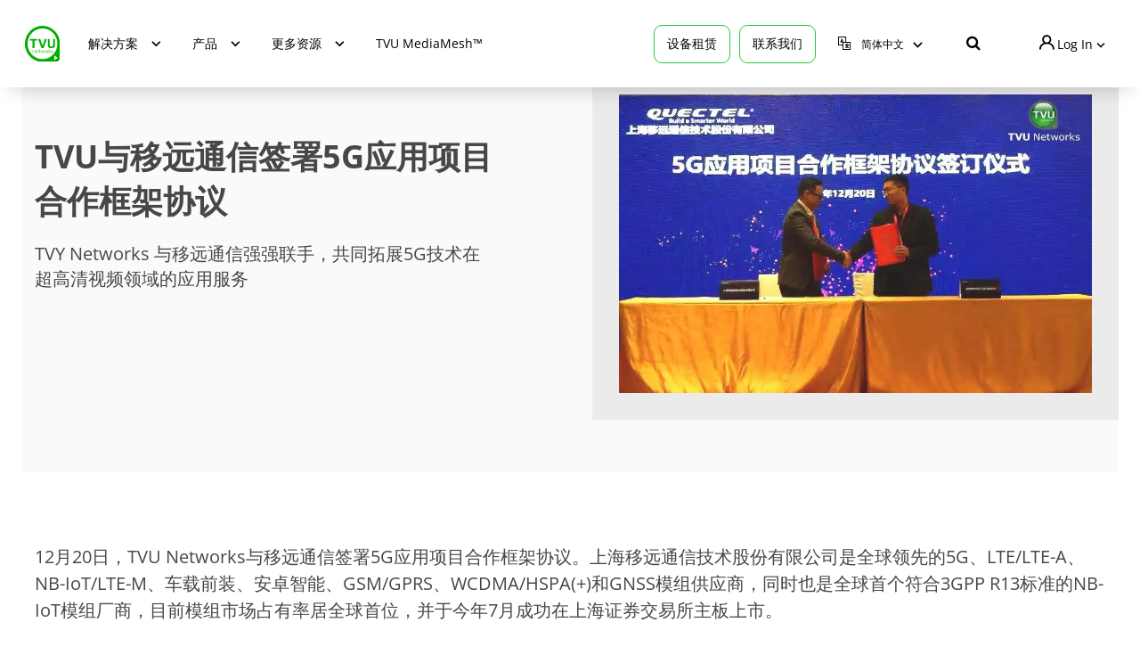

--- FILE ---
content_type: text/html; charset=UTF-8
request_url: https://www.tvunetworks.com.cn/story/tvu%E4%B8%8E%E7%A7%BB%E8%BF%9C%E9%80%9A%E4%BF%A1%E7%AD%BE%E7%BD%B25g%E5%BA%94%E7%94%A8%E9%A1%B9%E7%9B%AE%E5%90%88%E4%BD%9C%E6%A1%86%E6%9E%B6%E5%8D%8F%E8%AE%AE/
body_size: 25757
content:
<!DOCTYPE html>
<html lang="en-US">
<head>
	<meta name="viewport" content="width=device-width, initial-scale=1.0">
	<meta charset="UTF-8">
	<link rel="icon" href="https://www.tvunetworks.com.cn/wp-content/themes/tvunetworks/images/tvu-logo-icon.svg" type="image/x-icon">
	
	<!-- Global site tag (gtag.js) - Google Analytics -->
		<script async src="https://www.googletagmanager.com/gtag/js?id=UA-154552761-1"></script>
		<script>
		  window.dataLayer = window.dataLayer || [];
		  function gtag(){dataLayer.push(arguments);}
		  gtag('js', new Date());

		  gtag('config', 'UA-154552761-1');
		</script>
		<!-- Global site tag (gtag.js) - Google Analytics -->
		<script async src="https://www.googletagmanager.com/gtag/js?id=UA-154552761-2"></script>
		<script>
		  window.dataLayer = window.dataLayer || [];
		  function gtag(){dataLayer.push(arguments);}
		  gtag('js', new Date());

		  gtag('config', 'UA-154552761-2');
		</script>	
	
	<meta name='robots' content='index, follow, max-image-preview:large, max-snippet:-1, max-video-preview:-1' />
<link rel="alternate" hreflang="en" href="https://www.tvunetworks.com.cn/story/tvu%e4%b8%8e%e7%a7%bb%e8%bf%9c%e9%80%9a%e4%bf%a1%e7%ad%be%e7%bd%b25g%e5%ba%94%e7%94%a8%e9%a1%b9%e7%9b%ae%e5%90%88%e4%bd%9c%e6%a1%86%e6%9e%b6%e5%8d%8f%e8%ae%ae/" />
<link rel="alternate" hreflang="x-default" href="https://www.tvunetworks.com.cn/story/tvu%e4%b8%8e%e7%a7%bb%e8%bf%9c%e9%80%9a%e4%bf%a1%e7%ad%be%e7%bd%b25g%e5%ba%94%e7%94%a8%e9%a1%b9%e7%9b%ae%e5%90%88%e4%bd%9c%e6%a1%86%e6%9e%b6%e5%8d%8f%e8%ae%ae/" />
            <style>
                .wpaicg_toc h2{
                    margin-bottom: 20px;
                }
                .wpaicg_toc{
                    list-style: none;
                    margin: 0 0 30px 0!important;
                    padding: 0!important;
                }
                .wpaicg_toc li{}
                .wpaicg_toc li ul{
                    list-style: decimal;
                }
                .wpaicg_toc a{}
                .wpaicg_chat_widget{
                    position: fixed;
                }
                .wpaicg_widget_left{
                    bottom: 15px;
                    left: 15px;
                }
                .wpaicg_widget_right{
                    bottom: 15px;
                    right: 15px;
                }
                .wpaicg_widget_right .wpaicg_chat_widget_content{
                    right: 0;
                }
                .wpaicg_widget_left .wpaicg_chat_widget_content{
                    left: 0;
                }
                .wpaicg_chat_widget_content .wpaicg-chatbox{
                    height: 100%;
                    background-color: #222222;
                    border-radius: 5px;
                }
                .wpaicg_widget_open .wpaicg_chat_widget_content{
                    height: 400px;
                }
                .wpaicg_chat_widget_content{
                    position: absolute;
                    bottom: calc(100% + 15px);
                    width: 350px;
                    overflow: hidden;

                }
                .wpaicg_widget_open .wpaicg_chat_widget_content .wpaicg-chatbox{
                    top: 0;
                }
                .wpaicg_chat_widget_content .wpaicg-chatbox{
                    position: absolute;
                    top: 100%;
                    left: 0;
                    width: 350px;
                    height: 400px;
                    transition: top 300ms cubic-bezier(0.17, 0.04, 0.03, 0.94);
                }
                .wpaicg_chat_widget_content .wpaicg-chatbox-content{
                    height: 356px;
                }
                .wpaicg_chat_widget_content .wpaicg-chatbox-content ul{
                    box-sizing: border-box;
                    height: 332px;
                    background: #222222;
                }
                .wpaicg_chat_widget_content .wpaicg-chatbox-content ul li{
                    color: #90EE90;
                    font-size: 13px;
                }
                .wpaicg_chat_widget_content .wpaicg-bot-thinking{
                    color: #90EE90;
                }
                .wpaicg_chat_widget_content .wpaicg-chatbox-type{
                                        border-top: 0;
                    background: rgb(0 0 0 / 19%);
                }
                .wpaicg_chat_widget_content .wpaicg-chat-message{
                    color: #90EE90;
                }
                .wpaicg_chat_widget_content input.wpaicg-chatbox-typing{
                    background-color: #fff;
                    border-color: #ccc;
                }
                .wpaicg_chat_widget_content .wpaicg-chatbox-send{
                    color: #fff;
                }
                .wpaicg-chatbox-footer{
                    height: 18px;
                    font-size: 11px;
                    padding: 0 5px;
                    color: #fff;
                    background: rgb(0 0 0 / 19%);
                    margin-top:2px;
                    margin-bottom: 2px;
                }
                .wpaicg_chat_widget_content input.wpaicg-chatbox-typing:focus{
                    outline: none;
                }
                .wpaicg_chat_widget .wpaicg_toggle{
                    cursor: pointer;
                }
                .wpaicg_chat_widget .wpaicg_toggle img{
                    width: 75px;
                    height: 75px;
                }
                .wpaicg-chat-shortcode-type,.wpaicg-chatbox-type{
                    position: relative;
                }
                .wpaicg-mic-icon{
                    display: flex;
                    cursor: pointer;
                    position: absolute;
                    right: 47px;
                }
                .wpaicg-mic-icon svg{
                    width: 16px;
                    height: 16px;
                    fill: currentColor;
                }
                .wpaicg-chat-message code{
                    padding: 3px 5px 2px;
                    background: rgb(0 0 0 / 20%);
                    font-size: 13px;
                    font-family: Consolas,Monaco,monospace;
                    direction: ltr;
                    unicode-bidi: embed;
                    display: block;
                    margin: 5px 0px;
                    border-radius: 4px;
                    white-space: pre-wrap;
                }
            </style>
            <script>
                let wpaicg_ajax_url = 'https://www.tvunetworks.com.cn/wp-admin/admin-ajax.php';
            </script>
            
	<!-- This site is optimized with the Yoast SEO plugin v20.8 - https://yoast.com/wordpress/plugins/seo/ -->
	<title>TVU与移远通信签署5G应用项目合作框架协议 - TVU Networks</title>
	<link rel="canonical" href="https://www.tvunetworks.com.cn/story/tvu与移远通信签署5g应用项目合作框架协议/" />
	<meta property="og:locale" content="en_US" />
	<meta property="og:type" content="article" />
	<meta property="og:title" content="TVU与移远通信签署5G应用项目合作框架协议 - TVU Networks" />
	<meta property="og:description" content="TVY Networks 与移远通信强强联手，共同拓展5G技术在超高清视频领域的应用服务" />
	<meta property="og:url" content="https://www.tvunetworks.com.cn/story/tvu与移远通信签署5g应用项目合作框架协议/" />
	<meta property="og:site_name" content="TVU Networks" />
	<meta property="article:modified_time" content="2019-12-30T02:19:46+00:00" />
	<meta property="og:image" content="https://www.tvunetworks.com.cn/wp-content/uploads/2019/12/b.jpg" />
	<meta property="og:image:width" content="896" />
	<meta property="og:image:height" content="565" />
	<meta property="og:image:type" content="image/jpeg" />
	<meta name="twitter:card" content="summary_large_image" />
	<script type="application/ld+json" class="yoast-schema-graph">{"@context":"https://schema.org","@graph":[{"@type":"WebPage","@id":"https://www.tvunetworks.com.cn/story/tvu%e4%b8%8e%e7%a7%bb%e8%bf%9c%e9%80%9a%e4%bf%a1%e7%ad%be%e7%bd%b25g%e5%ba%94%e7%94%a8%e9%a1%b9%e7%9b%ae%e5%90%88%e4%bd%9c%e6%a1%86%e6%9e%b6%e5%8d%8f%e8%ae%ae/","url":"https://www.tvunetworks.com.cn/story/tvu%e4%b8%8e%e7%a7%bb%e8%bf%9c%e9%80%9a%e4%bf%a1%e7%ad%be%e7%bd%b25g%e5%ba%94%e7%94%a8%e9%a1%b9%e7%9b%ae%e5%90%88%e4%bd%9c%e6%a1%86%e6%9e%b6%e5%8d%8f%e8%ae%ae/","name":"TVU与移远通信签署5G应用项目合作框架协议 - TVU Networks","isPartOf":{"@id":"https://www.tvunetworks.cn/#website"},"primaryImageOfPage":{"@id":"https://www.tvunetworks.com.cn/story/tvu%e4%b8%8e%e7%a7%bb%e8%bf%9c%e9%80%9a%e4%bf%a1%e7%ad%be%e7%bd%b25g%e5%ba%94%e7%94%a8%e9%a1%b9%e7%9b%ae%e5%90%88%e4%bd%9c%e6%a1%86%e6%9e%b6%e5%8d%8f%e8%ae%ae/#primaryimage"},"image":{"@id":"https://www.tvunetworks.com.cn/story/tvu%e4%b8%8e%e7%a7%bb%e8%bf%9c%e9%80%9a%e4%bf%a1%e7%ad%be%e7%bd%b25g%e5%ba%94%e7%94%a8%e9%a1%b9%e7%9b%ae%e5%90%88%e4%bd%9c%e6%a1%86%e6%9e%b6%e5%8d%8f%e8%ae%ae/#primaryimage"},"thumbnailUrl":"https://www.tvunetworks.com.cn/wp-content/uploads/2019/12/b.jpg","datePublished":"2019-12-30T02:17:27+00:00","dateModified":"2019-12-30T02:19:46+00:00","breadcrumb":{"@id":"https://www.tvunetworks.com.cn/story/tvu%e4%b8%8e%e7%a7%bb%e8%bf%9c%e9%80%9a%e4%bf%a1%e7%ad%be%e7%bd%b25g%e5%ba%94%e7%94%a8%e9%a1%b9%e7%9b%ae%e5%90%88%e4%bd%9c%e6%a1%86%e6%9e%b6%e5%8d%8f%e8%ae%ae/#breadcrumb"},"inLanguage":"en-US","potentialAction":[{"@type":"ReadAction","target":["https://www.tvunetworks.com.cn/story/tvu%e4%b8%8e%e7%a7%bb%e8%bf%9c%e9%80%9a%e4%bf%a1%e7%ad%be%e7%bd%b25g%e5%ba%94%e7%94%a8%e9%a1%b9%e7%9b%ae%e5%90%88%e4%bd%9c%e6%a1%86%e6%9e%b6%e5%8d%8f%e8%ae%ae/"]}]},{"@type":"ImageObject","inLanguage":"en-US","@id":"https://www.tvunetworks.com.cn/story/tvu%e4%b8%8e%e7%a7%bb%e8%bf%9c%e9%80%9a%e4%bf%a1%e7%ad%be%e7%bd%b25g%e5%ba%94%e7%94%a8%e9%a1%b9%e7%9b%ae%e5%90%88%e4%bd%9c%e6%a1%86%e6%9e%b6%e5%8d%8f%e8%ae%ae/#primaryimage","url":"https://www.tvunetworks.com.cn/wp-content/uploads/2019/12/b.jpg","contentUrl":"https://www.tvunetworks.com.cn/wp-content/uploads/2019/12/b.jpg","width":896,"height":565},{"@type":"BreadcrumbList","@id":"https://www.tvunetworks.com.cn/story/tvu%e4%b8%8e%e7%a7%bb%e8%bf%9c%e9%80%9a%e4%bf%a1%e7%ad%be%e7%bd%b25g%e5%ba%94%e7%94%a8%e9%a1%b9%e7%9b%ae%e5%90%88%e4%bd%9c%e6%a1%86%e6%9e%b6%e5%8d%8f%e8%ae%ae/#breadcrumb","itemListElement":[{"@type":"ListItem","position":1,"name":"Home","item":"https://www.tvunetworks.cn/"},{"@type":"ListItem","position":2,"name":"TVU与移远通信签署5G应用项目合作框架协议"}]},{"@type":"WebSite","@id":"https://www.tvunetworks.cn/#website","url":"https://www.tvunetworks.cn/","name":"TVU Networks","description":"IP视频专家","publisher":{"@id":"https://www.tvunetworks.cn/#organization"},"potentialAction":[{"@type":"SearchAction","target":{"@type":"EntryPoint","urlTemplate":"https://www.tvunetworks.cn/?s={search_term_string}"},"query-input":"required name=search_term_string"}],"inLanguage":"en-US"},{"@type":"Organization","@id":"https://www.tvunetworks.cn/#organization","name":"TVU Networks","url":"https://www.tvunetworks.cn/","logo":{"@type":"ImageObject","inLanguage":"en-US","@id":"https://www.tvunetworks.cn/#/schema/logo/image/","url":"https://www.tvunetworks.com.cn/wp-content/uploads/2020/10/cropped-TVU-Logo-1.png","contentUrl":"https://www.tvunetworks.com.cn/wp-content/uploads/2020/10/cropped-TVU-Logo-1.png","width":165,"height":35,"caption":"TVU Networks"},"image":{"@id":"https://www.tvunetworks.cn/#/schema/logo/image/"}}]}</script>
	<!-- / Yoast SEO plugin. -->


<link rel='dns-prefetch' href='//js.hs-scripts.com' />
<link rel="alternate" type="application/rss+xml" title="TVU Networks &raquo; Feed" href="https://www.tvunetworks.com.cn/feed/" />
<link rel="alternate" type="application/rss+xml" title="TVU Networks &raquo; Comments Feed" href="https://www.tvunetworks.com.cn/comments/feed/" />
<script type="text/javascript">
window._wpemojiSettings = {"baseUrl":"https:\/\/s.w.org\/images\/core\/emoji\/14.0.0\/72x72\/","ext":".png","svgUrl":"https:\/\/s.w.org\/images\/core\/emoji\/14.0.0\/svg\/","svgExt":".svg","source":{"concatemoji":"https:\/\/www.tvunetworks.com.cn\/wp-includes\/js\/wp-emoji-release.min.js?ver=6.2"}};
/*! This file is auto-generated */
!function(e,a,t){var n,r,o,i=a.createElement("canvas"),p=i.getContext&&i.getContext("2d");function s(e,t){p.clearRect(0,0,i.width,i.height),p.fillText(e,0,0);e=i.toDataURL();return p.clearRect(0,0,i.width,i.height),p.fillText(t,0,0),e===i.toDataURL()}function c(e){var t=a.createElement("script");t.src=e,t.defer=t.type="text/javascript",a.getElementsByTagName("head")[0].appendChild(t)}for(o=Array("flag","emoji"),t.supports={everything:!0,everythingExceptFlag:!0},r=0;r<o.length;r++)t.supports[o[r]]=function(e){if(p&&p.fillText)switch(p.textBaseline="top",p.font="600 32px Arial",e){case"flag":return s("\ud83c\udff3\ufe0f\u200d\u26a7\ufe0f","\ud83c\udff3\ufe0f\u200b\u26a7\ufe0f")?!1:!s("\ud83c\uddfa\ud83c\uddf3","\ud83c\uddfa\u200b\ud83c\uddf3")&&!s("\ud83c\udff4\udb40\udc67\udb40\udc62\udb40\udc65\udb40\udc6e\udb40\udc67\udb40\udc7f","\ud83c\udff4\u200b\udb40\udc67\u200b\udb40\udc62\u200b\udb40\udc65\u200b\udb40\udc6e\u200b\udb40\udc67\u200b\udb40\udc7f");case"emoji":return!s("\ud83e\udef1\ud83c\udffb\u200d\ud83e\udef2\ud83c\udfff","\ud83e\udef1\ud83c\udffb\u200b\ud83e\udef2\ud83c\udfff")}return!1}(o[r]),t.supports.everything=t.supports.everything&&t.supports[o[r]],"flag"!==o[r]&&(t.supports.everythingExceptFlag=t.supports.everythingExceptFlag&&t.supports[o[r]]);t.supports.everythingExceptFlag=t.supports.everythingExceptFlag&&!t.supports.flag,t.DOMReady=!1,t.readyCallback=function(){t.DOMReady=!0},t.supports.everything||(n=function(){t.readyCallback()},a.addEventListener?(a.addEventListener("DOMContentLoaded",n,!1),e.addEventListener("load",n,!1)):(e.attachEvent("onload",n),a.attachEvent("onreadystatechange",function(){"complete"===a.readyState&&t.readyCallback()})),(e=t.source||{}).concatemoji?c(e.concatemoji):e.wpemoji&&e.twemoji&&(c(e.twemoji),c(e.wpemoji)))}(window,document,window._wpemojiSettings);
</script>
<style type="text/css">
img.wp-smiley,
img.emoji {
	display: inline !important;
	border: none !important;
	box-shadow: none !important;
	height: 1em !important;
	width: 1em !important;
	margin: 0 0.07em !important;
	vertical-align: -0.1em !important;
	background: none !important;
	padding: 0 !important;
}
</style>
	<link rel='stylesheet' id='wp-block-library-css' href='https://www.tvunetworks.com.cn/wp-includes/css/dist/block-library/style.min.css?ver=6.2' type='text/css' media='all' />
<link rel='stylesheet' id='classic-theme-styles-css' href='https://www.tvunetworks.com.cn/wp-includes/css/classic-themes.min.css?ver=6.2' type='text/css' media='all' />
<style id='global-styles-inline-css' type='text/css'>
body{--wp--preset--color--black: #000000;--wp--preset--color--cyan-bluish-gray: #abb8c3;--wp--preset--color--white: #ffffff;--wp--preset--color--pale-pink: #f78da7;--wp--preset--color--vivid-red: #cf2e2e;--wp--preset--color--luminous-vivid-orange: #ff6900;--wp--preset--color--luminous-vivid-amber: #fcb900;--wp--preset--color--light-green-cyan: #7bdcb5;--wp--preset--color--vivid-green-cyan: #00d084;--wp--preset--color--pale-cyan-blue: #8ed1fc;--wp--preset--color--vivid-cyan-blue: #0693e3;--wp--preset--color--vivid-purple: #9b51e0;--wp--preset--gradient--vivid-cyan-blue-to-vivid-purple: linear-gradient(135deg,rgba(6,147,227,1) 0%,rgb(155,81,224) 100%);--wp--preset--gradient--light-green-cyan-to-vivid-green-cyan: linear-gradient(135deg,rgb(122,220,180) 0%,rgb(0,208,130) 100%);--wp--preset--gradient--luminous-vivid-amber-to-luminous-vivid-orange: linear-gradient(135deg,rgba(252,185,0,1) 0%,rgba(255,105,0,1) 100%);--wp--preset--gradient--luminous-vivid-orange-to-vivid-red: linear-gradient(135deg,rgba(255,105,0,1) 0%,rgb(207,46,46) 100%);--wp--preset--gradient--very-light-gray-to-cyan-bluish-gray: linear-gradient(135deg,rgb(238,238,238) 0%,rgb(169,184,195) 100%);--wp--preset--gradient--cool-to-warm-spectrum: linear-gradient(135deg,rgb(74,234,220) 0%,rgb(151,120,209) 20%,rgb(207,42,186) 40%,rgb(238,44,130) 60%,rgb(251,105,98) 80%,rgb(254,248,76) 100%);--wp--preset--gradient--blush-light-purple: linear-gradient(135deg,rgb(255,206,236) 0%,rgb(152,150,240) 100%);--wp--preset--gradient--blush-bordeaux: linear-gradient(135deg,rgb(254,205,165) 0%,rgb(254,45,45) 50%,rgb(107,0,62) 100%);--wp--preset--gradient--luminous-dusk: linear-gradient(135deg,rgb(255,203,112) 0%,rgb(199,81,192) 50%,rgb(65,88,208) 100%);--wp--preset--gradient--pale-ocean: linear-gradient(135deg,rgb(255,245,203) 0%,rgb(182,227,212) 50%,rgb(51,167,181) 100%);--wp--preset--gradient--electric-grass: linear-gradient(135deg,rgb(202,248,128) 0%,rgb(113,206,126) 100%);--wp--preset--gradient--midnight: linear-gradient(135deg,rgb(2,3,129) 0%,rgb(40,116,252) 100%);--wp--preset--duotone--dark-grayscale: url('#wp-duotone-dark-grayscale');--wp--preset--duotone--grayscale: url('#wp-duotone-grayscale');--wp--preset--duotone--purple-yellow: url('#wp-duotone-purple-yellow');--wp--preset--duotone--blue-red: url('#wp-duotone-blue-red');--wp--preset--duotone--midnight: url('#wp-duotone-midnight');--wp--preset--duotone--magenta-yellow: url('#wp-duotone-magenta-yellow');--wp--preset--duotone--purple-green: url('#wp-duotone-purple-green');--wp--preset--duotone--blue-orange: url('#wp-duotone-blue-orange');--wp--preset--font-size--small: 13px;--wp--preset--font-size--medium: 20px;--wp--preset--font-size--large: 36px;--wp--preset--font-size--x-large: 42px;--wp--preset--spacing--20: 0.44rem;--wp--preset--spacing--30: 0.67rem;--wp--preset--spacing--40: 1rem;--wp--preset--spacing--50: 1.5rem;--wp--preset--spacing--60: 2.25rem;--wp--preset--spacing--70: 3.38rem;--wp--preset--spacing--80: 5.06rem;--wp--preset--shadow--natural: 6px 6px 9px rgba(0, 0, 0, 0.2);--wp--preset--shadow--deep: 12px 12px 50px rgba(0, 0, 0, 0.4);--wp--preset--shadow--sharp: 6px 6px 0px rgba(0, 0, 0, 0.2);--wp--preset--shadow--outlined: 6px 6px 0px -3px rgba(255, 255, 255, 1), 6px 6px rgba(0, 0, 0, 1);--wp--preset--shadow--crisp: 6px 6px 0px rgba(0, 0, 0, 1);}:where(.is-layout-flex){gap: 0.5em;}body .is-layout-flow > .alignleft{float: left;margin-inline-start: 0;margin-inline-end: 2em;}body .is-layout-flow > .alignright{float: right;margin-inline-start: 2em;margin-inline-end: 0;}body .is-layout-flow > .aligncenter{margin-left: auto !important;margin-right: auto !important;}body .is-layout-constrained > .alignleft{float: left;margin-inline-start: 0;margin-inline-end: 2em;}body .is-layout-constrained > .alignright{float: right;margin-inline-start: 2em;margin-inline-end: 0;}body .is-layout-constrained > .aligncenter{margin-left: auto !important;margin-right: auto !important;}body .is-layout-constrained > :where(:not(.alignleft):not(.alignright):not(.alignfull)){max-width: var(--wp--style--global--content-size);margin-left: auto !important;margin-right: auto !important;}body .is-layout-constrained > .alignwide{max-width: var(--wp--style--global--wide-size);}body .is-layout-flex{display: flex;}body .is-layout-flex{flex-wrap: wrap;align-items: center;}body .is-layout-flex > *{margin: 0;}:where(.wp-block-columns.is-layout-flex){gap: 2em;}.has-black-color{color: var(--wp--preset--color--black) !important;}.has-cyan-bluish-gray-color{color: var(--wp--preset--color--cyan-bluish-gray) !important;}.has-white-color{color: var(--wp--preset--color--white) !important;}.has-pale-pink-color{color: var(--wp--preset--color--pale-pink) !important;}.has-vivid-red-color{color: var(--wp--preset--color--vivid-red) !important;}.has-luminous-vivid-orange-color{color: var(--wp--preset--color--luminous-vivid-orange) !important;}.has-luminous-vivid-amber-color{color: var(--wp--preset--color--luminous-vivid-amber) !important;}.has-light-green-cyan-color{color: var(--wp--preset--color--light-green-cyan) !important;}.has-vivid-green-cyan-color{color: var(--wp--preset--color--vivid-green-cyan) !important;}.has-pale-cyan-blue-color{color: var(--wp--preset--color--pale-cyan-blue) !important;}.has-vivid-cyan-blue-color{color: var(--wp--preset--color--vivid-cyan-blue) !important;}.has-vivid-purple-color{color: var(--wp--preset--color--vivid-purple) !important;}.has-black-background-color{background-color: var(--wp--preset--color--black) !important;}.has-cyan-bluish-gray-background-color{background-color: var(--wp--preset--color--cyan-bluish-gray) !important;}.has-white-background-color{background-color: var(--wp--preset--color--white) !important;}.has-pale-pink-background-color{background-color: var(--wp--preset--color--pale-pink) !important;}.has-vivid-red-background-color{background-color: var(--wp--preset--color--vivid-red) !important;}.has-luminous-vivid-orange-background-color{background-color: var(--wp--preset--color--luminous-vivid-orange) !important;}.has-luminous-vivid-amber-background-color{background-color: var(--wp--preset--color--luminous-vivid-amber) !important;}.has-light-green-cyan-background-color{background-color: var(--wp--preset--color--light-green-cyan) !important;}.has-vivid-green-cyan-background-color{background-color: var(--wp--preset--color--vivid-green-cyan) !important;}.has-pale-cyan-blue-background-color{background-color: var(--wp--preset--color--pale-cyan-blue) !important;}.has-vivid-cyan-blue-background-color{background-color: var(--wp--preset--color--vivid-cyan-blue) !important;}.has-vivid-purple-background-color{background-color: var(--wp--preset--color--vivid-purple) !important;}.has-black-border-color{border-color: var(--wp--preset--color--black) !important;}.has-cyan-bluish-gray-border-color{border-color: var(--wp--preset--color--cyan-bluish-gray) !important;}.has-white-border-color{border-color: var(--wp--preset--color--white) !important;}.has-pale-pink-border-color{border-color: var(--wp--preset--color--pale-pink) !important;}.has-vivid-red-border-color{border-color: var(--wp--preset--color--vivid-red) !important;}.has-luminous-vivid-orange-border-color{border-color: var(--wp--preset--color--luminous-vivid-orange) !important;}.has-luminous-vivid-amber-border-color{border-color: var(--wp--preset--color--luminous-vivid-amber) !important;}.has-light-green-cyan-border-color{border-color: var(--wp--preset--color--light-green-cyan) !important;}.has-vivid-green-cyan-border-color{border-color: var(--wp--preset--color--vivid-green-cyan) !important;}.has-pale-cyan-blue-border-color{border-color: var(--wp--preset--color--pale-cyan-blue) !important;}.has-vivid-cyan-blue-border-color{border-color: var(--wp--preset--color--vivid-cyan-blue) !important;}.has-vivid-purple-border-color{border-color: var(--wp--preset--color--vivid-purple) !important;}.has-vivid-cyan-blue-to-vivid-purple-gradient-background{background: var(--wp--preset--gradient--vivid-cyan-blue-to-vivid-purple) !important;}.has-light-green-cyan-to-vivid-green-cyan-gradient-background{background: var(--wp--preset--gradient--light-green-cyan-to-vivid-green-cyan) !important;}.has-luminous-vivid-amber-to-luminous-vivid-orange-gradient-background{background: var(--wp--preset--gradient--luminous-vivid-amber-to-luminous-vivid-orange) !important;}.has-luminous-vivid-orange-to-vivid-red-gradient-background{background: var(--wp--preset--gradient--luminous-vivid-orange-to-vivid-red) !important;}.has-very-light-gray-to-cyan-bluish-gray-gradient-background{background: var(--wp--preset--gradient--very-light-gray-to-cyan-bluish-gray) !important;}.has-cool-to-warm-spectrum-gradient-background{background: var(--wp--preset--gradient--cool-to-warm-spectrum) !important;}.has-blush-light-purple-gradient-background{background: var(--wp--preset--gradient--blush-light-purple) !important;}.has-blush-bordeaux-gradient-background{background: var(--wp--preset--gradient--blush-bordeaux) !important;}.has-luminous-dusk-gradient-background{background: var(--wp--preset--gradient--luminous-dusk) !important;}.has-pale-ocean-gradient-background{background: var(--wp--preset--gradient--pale-ocean) !important;}.has-electric-grass-gradient-background{background: var(--wp--preset--gradient--electric-grass) !important;}.has-midnight-gradient-background{background: var(--wp--preset--gradient--midnight) !important;}.has-small-font-size{font-size: var(--wp--preset--font-size--small) !important;}.has-medium-font-size{font-size: var(--wp--preset--font-size--medium) !important;}.has-large-font-size{font-size: var(--wp--preset--font-size--large) !important;}.has-x-large-font-size{font-size: var(--wp--preset--font-size--x-large) !important;}
.wp-block-navigation a:where(:not(.wp-element-button)){color: inherit;}
:where(.wp-block-columns.is-layout-flex){gap: 2em;}
.wp-block-pullquote{font-size: 1.5em;line-height: 1.6;}
</style>
<link rel='stylesheet' id='wpml-blocks-css' href='https://www.tvunetworks.com.cn/wp-content/plugins/sitepress-multilingual-cms/dist/css/blocks/styles.css?ver=4.6.14' type='text/css' media='all' />
<link rel='stylesheet' id='contact-form-7-css' href='https://www.tvunetworks.com.cn/wp-content/plugins/contact-form-7/includes/css/styles.css?ver=5.7.7' type='text/css' media='all' />
<link rel='stylesheet' id='wp-ai-content-generator-css' href='https://www.tvunetworks.com.cn/wp-content/plugins/gpt3-ai-content-generator/public/css/wp-ai-content-generator-public.css?ver=1.6.43' type='text/css' media='all' />
<link rel='stylesheet' id='font-awesome-css' href='https://www.tvunetworks.com.cn/wp-content/themes/tvunetworks/css/all.min.css?ver=2.0.67' type='text/css' media='all' integrity='sha512-+4zCK9k+qNFUR5X+cKL9EIR+ZOhtIloNl9GIKS57V1MyNsYpYcUrUeQc9vNfzsWfV28IaLL3i96P9sdNyeRssA==' crossorigin='anonymous' />
<link rel='stylesheet' id='tvu-slick-carousel-css' href='https://www.tvunetworks.com.cn/wp-content/themes/tvunetworks/css/slick.min.css?ver=2.0.67' type='text/css' media='all' integrity='sha512-yHknP1/AwR+yx26cB1y0cjvQUMvEa2PFzt1c9LlS4pRQ5NOTZFWbhBig+X9G9eYW/8m0/4OXNx8pxJ6z57x0dw==' crossorigin='anonymous' />
<link rel='stylesheet' id='base-style-css' href='https://www.tvunetworks.com.cn/wp-content/themes/tvunetworks/style.css?ver=2.0.67' type='text/css' media='all' />
<link rel='stylesheet' id='base-theme-css' href='https://www.tvunetworks.com.cn/wp-content/themes/tvunetworks/css/main.min.css?ver=2.0.67' type='text/css' media='all' />
<script type='text/javascript' id='wpml-cookie-js-extra'>
/* <![CDATA[ */
var wpml_cookies = {"wp-wpml_current_language":{"value":"en","expires":1,"path":"\/"}};
var wpml_cookies = {"wp-wpml_current_language":{"value":"en","expires":1,"path":"\/"}};
/* ]]> */
</script>
<script type='text/javascript' src='https://www.tvunetworks.com.cn/wp-content/plugins/sitepress-multilingual-cms/res/js/cookies/language-cookie.js?ver=4.6.14' id='wpml-cookie-js'></script>
<script type='text/javascript' src='https://www.tvunetworks.com.cn/wp-content/themes/tvunetworks/js/jquery.min.js?ver=2.0.67' id='jquery-js'></script>
<script type='text/javascript' src='https://www.tvunetworks.com.cn/wp-content/plugins/gpt3-ai-content-generator/public/js/wp-ai-content-generator-public.js?ver=1.6.43' id='wp-ai-content-generator-js'></script>
<link rel="https://api.w.org/" href="https://www.tvunetworks.com.cn/wp-json/" /><link rel="EditURI" type="application/rsd+xml" title="RSD" href="https://www.tvunetworks.com.cn/xmlrpc.php?rsd" />
<link rel="wlwmanifest" type="application/wlwmanifest+xml" href="https://www.tvunetworks.com.cn/wp-includes/wlwmanifest.xml" />
<link rel='shortlink' href='https://www.tvunetworks.com.cn/?p=11727' />
<link rel="alternate" type="application/json+oembed" href="https://www.tvunetworks.com.cn/wp-json/oembed/1.0/embed?url=https%3A%2F%2Fwww.tvunetworks.com.cn%2Fstory%2Ftvu%25e4%25b8%258e%25e7%25a7%25bb%25e8%25bf%259c%25e9%2580%259a%25e4%25bf%25a1%25e7%25ad%25be%25e7%25bd%25b25g%25e5%25ba%2594%25e7%2594%25a8%25e9%25a1%25b9%25e7%259b%25ae%25e5%2590%2588%25e4%25bd%259c%25e6%25a1%2586%25e6%259e%25b6%25e5%258d%258f%25e8%25ae%25ae%2F" />
<link rel="alternate" type="text/xml+oembed" href="https://www.tvunetworks.com.cn/wp-json/oembed/1.0/embed?url=https%3A%2F%2Fwww.tvunetworks.com.cn%2Fstory%2Ftvu%25e4%25b8%258e%25e7%25a7%25bb%25e8%25bf%259c%25e9%2580%259a%25e4%25bf%25a1%25e7%25ad%25be%25e7%25bd%25b25g%25e5%25ba%2594%25e7%2594%25a8%25e9%25a1%25b9%25e7%259b%25ae%25e5%2590%2588%25e4%25bd%259c%25e6%25a1%2586%25e6%259e%25b6%25e5%258d%258f%25e8%25ae%25ae%2F&#038;format=xml" />
<meta name="generator" content="WPML ver:4.6.14 stt:61,1;" />

		<!-- GA Google Analytics @ https://m0n.co/ga -->
		<script async src="https://www.googletagmanager.com/gtag/js?id=G-PP3753Z1NV"></script>
		<script>
			window.dataLayer = window.dataLayer || [];
			function gtag(){dataLayer.push(arguments);}
			gtag('js', new Date());
			gtag('config', 'G-PP3753Z1NV');
		</script>

				<!-- DO NOT COPY THIS SNIPPET! Start of Page Analytics Tracking for HubSpot WordPress plugin v8.4.5-->
			<script type="text/javascript">
				var _hsq = _hsq || [];
				_hsq.push(["setContentType", "blog-post"]);
			</script>
			<!-- DO NOT COPY THIS SNIPPET! End of Page Analytics Tracking for HubSpot WordPress plugin -->
						<script>
				(function() {
					var hbspt = window.hbspt = window.hbspt || {};
					hbspt.forms = hbspt.forms || {};
					hbspt._wpFormsQueue = [];
					hbspt.enqueueForm = function(formDef) {
						if (hbspt.forms && hbspt.forms.create) {
							hbspt.forms.create(formDef);
						} else {
							hbspt._wpFormsQueue.push(formDef);
						}
					}
					if (!window.hbspt.forms.create) {
						Object.defineProperty(window.hbspt.forms, 'create', {
							configurable: true,
							get: function() {
								return hbspt._wpCreateForm;
							},
							set: function(value) {
								hbspt._wpCreateForm = value;
								while (hbspt._wpFormsQueue.length) {
									var formDef = hbspt._wpFormsQueue.shift();
									if (!document.currentScript) {
										var formScriptId = 'leadin-forms-v2-js';
										hubspot.utils.currentScript = document.getElementById(formScriptId);
									}
									hbspt._wpCreateForm.call(hbspt.forms, formDef);
								}
							},
						});
					}
				})();
			</script>
			<!-- Start Alexa Certify Javascript -->
	<script type="text/javascript">
		_atrk_opts = { atrk_acct:"yiZSt1Fx9f207i", domain:"tvunetworks.com",dynamic: true};
	(function() { var as = document.createElement('script'); as.type = 'text/javascript'; as.async = true; as.src = "https://certify-js.alexametrics.com/atrk.js"; var s = document.getElementsByTagName('script')[0];s.parentNode.insertBefore(as, s); })();
	</script>
	<noscript><img src="https://certify.alexametrics.com/atrk.gif?account=yiZSt1Fx9f207i" style="display:none" height="1" width="1" alt="" /></noscript>
	<!-- End Alexa Certify Javascript --><style type="text/css">.recentcomments a{display:inline !important;padding:0 !important;margin:0 !important;}</style><link rel="icon" href="https://www.tvunetworks.com.cn/wp-content/uploads/2021/04/cropped-TVU-logo-green-bolddouble-32x32.png" sizes="32x32" />
<link rel="icon" href="https://www.tvunetworks.com.cn/wp-content/uploads/2021/04/cropped-TVU-logo-green-bolddouble-192x192.png" sizes="192x192" />
<link rel="apple-touch-icon" href="https://www.tvunetworks.com.cn/wp-content/uploads/2021/04/cropped-TVU-logo-green-bolddouble-180x180.png" />
<meta name="msapplication-TileImage" content="https://www.tvunetworks.com.cn/wp-content/uploads/2021/04/cropped-TVU-logo-green-bolddouble-270x270.png" />
		<style type="text/css" id="wp-custom-css">
			
#footer nav .social-column .social-menu li:first-child{
background:url("/wp-content/uploads/2019/11/wechat.png");
	background-size:cover;
	height:48px;
	width: 48px;
	margin-left: 14px;
}

#footer nav .social-column .social-menu li:nth-child(4){
background:url("/wp-content/uploads/2019/11/facebook.png");
	background-size:cover;
	height:48px;
	width: 48px;
	margin-left: 8px;
}

#footer nav .social-column .social-menu li:nth-child(3){
background:url("/wp-content/uploads/2019/11/IN.png");
	background-size:cover;
	height:48px;
	width: 48px;
	margin-left: 10px;
}

#footer nav .social-column .social-menu li:nth-child(5){
background:url("/wp-content/uploads/2019/11/instagram.png");
	background-size:cover;
	height:48px;
	width: 48px;
	margin-left: 14px;
}

#footer nav .social-column .social-menu li:nth-child(6){
background:url("/wp-content/uploads/2019/11/twitter.png");
	background-size:cover;
	height:48px;
	width: 48px;
	margin-left: 10px;
}

#footer nav .social-column .social-menu li:nth-child(7){
background:url("/wp-content/uploads/2019/11/youtube.png");
	background-size:cover;
	height:48px;
	width: 48px;
	margin-left: 10px;
}


#footer nav .social-column .social-menu li a{
	height:48px;
	width: 48px;
	text-align: center;
	vertical-align:middle!important;
}
@media screen and (min-width: 1024px){
	.footer-nav .social-menu{
		padding: 0;
	}
}

#footer nav .social-column .social-menu li:nth-child(2){
background:url("/wp-content/uploads/2019/11/xinlang.png");
	background-size:cover;
	height:48px;
	width: 48px;
	margin-left:10px;
}
#footer .footer-nav {
	max-width: 834px;
	margin: 0 auto;
}
@media screen and (min-width: 768px){
	.footer-nav .column{
		width: 33.33%
	}
}
.detail-section.image-position-left .icon-tvu_mlink{
	margin-top:20px;
	width: 80px;
	height: 40px;
	display:inline-block;
	background:url("/wp-content/uploads/2019/11/mlink.png") no-repeat;
	background-size: 80px;
}
.detail-section.image-position-left .icon-tvu_mlink:hover{
	background:url("/wp-content/uploads/2019/11/green.png")
		no-repeat;
	background-size: 80px;
}
@media screen and (min-width: 1000px){
	#footer .copyright-holder {
		padding-top: 40px;
		max-width: 550px;
		margin:0 auto;
	}
	#footer .copyright-holder p:first-child{
		float: left;
	}
	#footer .copyright-holder p:last-child{
		padding-left: 40px;
		text-align: right;
	}
}

@media screen and (max-width: 1000px){
	#footer .copyright-holder p{
		text-align:center;
	}
}
.language-form{
	width: 100px;
}
.language-form .current-language{
	font-size: 12px;
}
.story-list>.title{
	display:none;
}
@media (min-width: 1650px){
	.story-list{
			max-width: 1780px!important;
			margin: 0 auto;
	}
}
.story-list{
	   padding: 0 15px;
    margin: 0 auto;
    max-width: 1342px;
}
.discuss-block{
	display: none;
}

@media (min-width: 1024px){
	.contact-us-form input{
		 padding: 7px 15px;
	}
}
@media (min-width: 768px){
	.contact-us-form .jcf-select .jcf-select-text{
			margin: 24px 80px 15px 15px;
	}
}
.header-nav div:nth-child(6){
	display:none;
}
@media screen and (min-width: 1200px){
	.search-form{
		width: 250px;
	}
}
@media screen and (min-width: 1200px){
	.header-menu {
		margin: 0 19px 0 -19px;
	}
}
@media (min-width: 768px){
	.main-story-section .link-box{
			display: none;
	}
}
.search-results .meta-info,.search-results .meta {
	display: none;
}
@media (min-width: 1024px){
	.our-addresses-holder .address-box {
    max-width: 300px;
	}
}
.contact-us-form .jcf-select .jcf-select-drop{
	border-width: 2px;
}
.products-menu-drop .close{
	display: none;
}
.story-list .story-box{
	height: 110%;
}
.story-list .info-box{
	padding:13px 9px 31px;
}
@media (min-width: 1024px){
	.story-list .info-box .text-box{
		padding-right:10px;
	}
}
.story-box time{
	display:none;
}
.welcome{
	text-align:center;
	font-size: 30px;
	padding-bottom:20px;
	margin-right:0;
	font-weight: 300!important;
	color:#666;
}
@media screen and (min-width: 375px){
		.welcome {
			width: 960px;
	}
}
@media screen and (min-width: 960px){
		.welcome {
			width: 100%;
	}
}
.workflow-block{
	margin-top: 70px;
}
.workflow-block h3{
	padding-top: 20px;
	font-size:30px;
	font-weight: 300;
}
@media screen and (min-width: 1024px){
	.partners-holder {
		padding-top:20px;
	}
}
@media screen and (min-width: 768px){
	.workflow-section {
		background:#f1f1f3;
	}
}
@media (min-width: 1650px){
	.contact-us-section .container {
		max-width:100%;
		margin: 0 auto;
	}
}
.contact-us-section .container{
	max-width: 100%;
	margin: 0 auto;
}
@media (min-width: 1650px){
	.contact-us-section .container .contact-us-tabs .wpcf7,.contact-us-section .container .contact-us-tabs .our-addresses-holder{
		max-width:910px;
		margin: 0 auto;
	}
}
.contact-us-section .container .contact-us-tabs .wpcf7,.contact-us-section .container .contact-us-tabs .our-addresses-holder{
	max-width: 1000px;
	margin: 0 auto;
}
.lxb-container{
	max-width:0;
	max-height:0;
}
@media screen and (min-width: 1024px){
	.products-catalog-holder .tab-list li{
		    width: 20%;
	}
}
.story-list{
	position:relative;
	margin-bottom: 30px;
}
.story-list nav{
	position:absolute;
	width: 100%;
	text-align: center;
	bottom: 0;
}
.story-list nav h2{
	display: none;
}
.story-list nav .nav-links{
	color:#56af31
}
.slick-initialized .slick-slide{
	background-color: #000;
}

@media (min-width: 1200px){
	.slick-initialized .slick-slide{
		background-position: 45% 50%;
 background-repeat: no-repeat;
 background-size: cover;
 
	}
}
		</style>
		</head>
<body class="stories-template-default single single-stories postid-11727 wp-custom-logo page-template page-template-pages page-template-template-new-home-v2 page-template-pagestemplate-new-home-v2-php page page-id-33621 upd-homepage media-supply-chain-page" >
<script>
window.difyChatbotConfig = {
  token: 'vYKW40gUEygobmNK',
  baseUrl: 'https://aibot.tvunetworks.com/chat/vYKW40gUEygobmNK',
  language: 'zh-Hans',
  welcomeMessage: {
    popUpMessage: "作为您的TVU智能接待机器人，我在此为您的直播解决方案提供建议! 马上和我聊天吧!",
    popUpMessageClick: '点击开始聊天!'
  },
  closeTime: 30
}
function openChatBox(){

$("div#dify-chatbot-bubble-button").trigger("click");
}
</script>
<script src="https://aibot.tvunetworks.com/js/embed.js" async></script>
    <svg xmlns="http://www.w3.org/2000/svg" viewBox="0 0 0 0" width="0" height="0" focusable="false" role="none" style="visibility: hidden; position: absolute; left: -9999px; overflow: hidden;" ><defs><filter id="wp-duotone-dark-grayscale"><feColorMatrix color-interpolation-filters="sRGB" type="matrix" values=" .299 .587 .114 0 0 .299 .587 .114 0 0 .299 .587 .114 0 0 .299 .587 .114 0 0 " /><feComponentTransfer color-interpolation-filters="sRGB" ><feFuncR type="table" tableValues="0 0.49803921568627" /><feFuncG type="table" tableValues="0 0.49803921568627" /><feFuncB type="table" tableValues="0 0.49803921568627" /><feFuncA type="table" tableValues="1 1" /></feComponentTransfer><feComposite in2="SourceGraphic" operator="in" /></filter></defs></svg><svg xmlns="http://www.w3.org/2000/svg" viewBox="0 0 0 0" width="0" height="0" focusable="false" role="none" style="visibility: hidden; position: absolute; left: -9999px; overflow: hidden;" ><defs><filter id="wp-duotone-grayscale"><feColorMatrix color-interpolation-filters="sRGB" type="matrix" values=" .299 .587 .114 0 0 .299 .587 .114 0 0 .299 .587 .114 0 0 .299 .587 .114 0 0 " /><feComponentTransfer color-interpolation-filters="sRGB" ><feFuncR type="table" tableValues="0 1" /><feFuncG type="table" tableValues="0 1" /><feFuncB type="table" tableValues="0 1" /><feFuncA type="table" tableValues="1 1" /></feComponentTransfer><feComposite in2="SourceGraphic" operator="in" /></filter></defs></svg><svg xmlns="http://www.w3.org/2000/svg" viewBox="0 0 0 0" width="0" height="0" focusable="false" role="none" style="visibility: hidden; position: absolute; left: -9999px; overflow: hidden;" ><defs><filter id="wp-duotone-purple-yellow"><feColorMatrix color-interpolation-filters="sRGB" type="matrix" values=" .299 .587 .114 0 0 .299 .587 .114 0 0 .299 .587 .114 0 0 .299 .587 .114 0 0 " /><feComponentTransfer color-interpolation-filters="sRGB" ><feFuncR type="table" tableValues="0.54901960784314 0.98823529411765" /><feFuncG type="table" tableValues="0 1" /><feFuncB type="table" tableValues="0.71764705882353 0.25490196078431" /><feFuncA type="table" tableValues="1 1" /></feComponentTransfer><feComposite in2="SourceGraphic" operator="in" /></filter></defs></svg><svg xmlns="http://www.w3.org/2000/svg" viewBox="0 0 0 0" width="0" height="0" focusable="false" role="none" style="visibility: hidden; position: absolute; left: -9999px; overflow: hidden;" ><defs><filter id="wp-duotone-blue-red"><feColorMatrix color-interpolation-filters="sRGB" type="matrix" values=" .299 .587 .114 0 0 .299 .587 .114 0 0 .299 .587 .114 0 0 .299 .587 .114 0 0 " /><feComponentTransfer color-interpolation-filters="sRGB" ><feFuncR type="table" tableValues="0 1" /><feFuncG type="table" tableValues="0 0.27843137254902" /><feFuncB type="table" tableValues="0.5921568627451 0.27843137254902" /><feFuncA type="table" tableValues="1 1" /></feComponentTransfer><feComposite in2="SourceGraphic" operator="in" /></filter></defs></svg><svg xmlns="http://www.w3.org/2000/svg" viewBox="0 0 0 0" width="0" height="0" focusable="false" role="none" style="visibility: hidden; position: absolute; left: -9999px; overflow: hidden;" ><defs><filter id="wp-duotone-midnight"><feColorMatrix color-interpolation-filters="sRGB" type="matrix" values=" .299 .587 .114 0 0 .299 .587 .114 0 0 .299 .587 .114 0 0 .299 .587 .114 0 0 " /><feComponentTransfer color-interpolation-filters="sRGB" ><feFuncR type="table" tableValues="0 0" /><feFuncG type="table" tableValues="0 0.64705882352941" /><feFuncB type="table" tableValues="0 1" /><feFuncA type="table" tableValues="1 1" /></feComponentTransfer><feComposite in2="SourceGraphic" operator="in" /></filter></defs></svg><svg xmlns="http://www.w3.org/2000/svg" viewBox="0 0 0 0" width="0" height="0" focusable="false" role="none" style="visibility: hidden; position: absolute; left: -9999px; overflow: hidden;" ><defs><filter id="wp-duotone-magenta-yellow"><feColorMatrix color-interpolation-filters="sRGB" type="matrix" values=" .299 .587 .114 0 0 .299 .587 .114 0 0 .299 .587 .114 0 0 .299 .587 .114 0 0 " /><feComponentTransfer color-interpolation-filters="sRGB" ><feFuncR type="table" tableValues="0.78039215686275 1" /><feFuncG type="table" tableValues="0 0.94901960784314" /><feFuncB type="table" tableValues="0.35294117647059 0.47058823529412" /><feFuncA type="table" tableValues="1 1" /></feComponentTransfer><feComposite in2="SourceGraphic" operator="in" /></filter></defs></svg><svg xmlns="http://www.w3.org/2000/svg" viewBox="0 0 0 0" width="0" height="0" focusable="false" role="none" style="visibility: hidden; position: absolute; left: -9999px; overflow: hidden;" ><defs><filter id="wp-duotone-purple-green"><feColorMatrix color-interpolation-filters="sRGB" type="matrix" values=" .299 .587 .114 0 0 .299 .587 .114 0 0 .299 .587 .114 0 0 .299 .587 .114 0 0 " /><feComponentTransfer color-interpolation-filters="sRGB" ><feFuncR type="table" tableValues="0.65098039215686 0.40392156862745" /><feFuncG type="table" tableValues="0 1" /><feFuncB type="table" tableValues="0.44705882352941 0.4" /><feFuncA type="table" tableValues="1 1" /></feComponentTransfer><feComposite in2="SourceGraphic" operator="in" /></filter></defs></svg><svg xmlns="http://www.w3.org/2000/svg" viewBox="0 0 0 0" width="0" height="0" focusable="false" role="none" style="visibility: hidden; position: absolute; left: -9999px; overflow: hidden;" ><defs><filter id="wp-duotone-blue-orange"><feColorMatrix color-interpolation-filters="sRGB" type="matrix" values=" .299 .587 .114 0 0 .299 .587 .114 0 0 .299 .587 .114 0 0 .299 .587 .114 0 0 " /><feComponentTransfer color-interpolation-filters="sRGB" ><feFuncR type="table" tableValues="0.098039215686275 1" /><feFuncG type="table" tableValues="0 0.66274509803922" /><feFuncB type="table" tableValues="0.84705882352941 0.41960784313725" /><feFuncA type="table" tableValues="1 1" /></feComponentTransfer><feComposite in2="SourceGraphic" operator="in" /></filter></defs></svg>    <div id="wrapper">
        <header id="header">
            <div class="main-header">
                <div class="container">
                    <div style="display:none"><pre>11727ssssssssssss</pre></div><style>
.custome-dialog{ 
    max-width: 322px;
    right: 10px;
    bottom: 5px;
    position: fixed;
    background: #ffffff;
    border: 1px solid #e2dcdc;
    border-radius: 10px;
    z-index: 11;

    
}
.custome-dialog .modal-body{
    padding: 0;
}
.custome-dialog .modal-header{
    display: flex;
    align-items: center;
    justify-content:space-between;
    padding: 6px 10px;
}
.custome-dialog .close:after, .custome-dialog .close:before{
    width: 13px;
    background-color: #fff;
}

.custome-dialog .close {
    position: relative;
    margin: 0;
    padding: 0;
    top: 0;
    right: 0;
    background: black;
    color: #fff;
    opacity: 9;
    border-radius: 50%;
}
.custome-dialog h2{
    font-size: 18px;
    margin: 0px;
}
.custome-dialog h2 span{
    color: #000;
    font-weight: bold;
}
.custome-dialog .modal-footer {
    display: block;
    font-size: 12px;
    text-align: center;
    padding: 5px;
    margin: 0;
    color: #000;
}
.custome-dialog .modal-footer a {
    font-weight: bold;
    color: #70b858;
}

.custome-dialog video {
    object-fit: cover;
}

.modal-custome {        
    right: 0 !important;
    bottom: 0 !important;
    width: 322px;   
    z-index: 9;
    position: fixed
    
}





.pure-css-bootstrap-modal {
    position: absolute; /* Don't take any space. */
  }
  .pure-css-bootstrap-modal label.close {
    /* Reset */
    padding: 0;
    margin: 0;
  }
  
  #modal-switch {
    display: none;
  }

  /* MODAL */
  .modal {
    display: none;
  }
  #modal-switch:not(:checked) ~ .modal {
    /*
    In Bootstrap Model is hidden by `display: none`.
    Unfortunately I couldn't get this option to work with css transitions
    (they are disabled when `display: none` is present).
    We need other way to hide the modal, e.g. with `max-width`.
    */
    max-width: 0;
  }
  #modal-switch:checked ~ .fade,
  #modal-switch:checked ~ .modal .fade
  {
    opacity: 1;
  }

  /* BACKDROP */
  .modal-backdrop {
    margin: 0;
  }
  #modal-switch:not(:checked) ~ .modal .modal-backdrop
  {
    display: none;
  }
  #modal-switch:checked ~ .modal .modal-backdrop
  {
    filter: alpha(opacity=50);
    opacity: 0.5;
  }

  /* DIALOG */
  #modal-switch ~ .modal .modal-dialog {
    transition: transform .3s ease-out;
    transform: translate(0, -50%);
  }
  #modal-switch:checked ~ .modal .modal-dialog {
    transform: translate(0, 10%);
    z-index: 1050;
  }




  #hubspot-messages-iframe-container.widget-align-right {
    right: 0!important;
    z-index: 1;
}
</style>
    
                    <strong class="logo">
                        <a href="https://www.tvunetworks.com.cn/">
                            <img src="https://www.tvunetworks.com.cn/wp-content/themes/tvunetworks/images/tvu-logo-icon.svg" width="51" alt="TVU Networks">
                        </a>
                    </strong>

                    <nav class="header-nav-holder">
                        <span class="burger-menu">
                            <span>Menu</span>
                        </span>
                        <div class="header-nav">
                            <ul class="main-nav"><li id="menu-item-23191" class="COMPLEX solutionCClass menu-item menu-item-type-custom menu-item-object-custom menu-item-23191"><a href="#">解决方案</a>			<div class="upd-submenu upd-submenu-lg">
				<a href="#" class="close"></a>
				<div class="upd-submenu-inner tab-holder" data-tab-hover="true">
					<div class="upd-submenu-col">
						<ul class="line-link-list tab-nav com_0">
																							<li><a href="#tab0-1">TVU 移动直播制作 </a></li>																<li><a href="#tab0-2">TVU  媒体智能化生产</a></li>																<li><a href="#tab0-3">TVU 融合媒体制作</a></li>																<li><a href="#tab0-4">TVU 社交媒体整合</a></li>																<li><a href="#tab0-5">TVU 多网聚合路由方案</a></li>																<li><a href="#tab0-6">TVU 互动直播方案</a></li>						</ul>
					</div>
					<div class="upd-submenu-col">
													<div class="tabs-block">
								
									<div class="tab style3" id="tab0-1"><div class="product-previews-holder">
															<div class="img-holder style3img">
																<img src="https://www.tvunetworks.com.cn/wp-content/uploads/2021/02/移动直播.jpg">
															</div><div class="text-holder"><p>过去电视台记者外出采访时音视频素材的实时回传,主要依赖于卫星、微波等传统的通信平台。这些通信手段不但维护操作复杂、设备采购及维护成本也很高，且受地理位置、天气变化的影响较大。</p>
<p>TVU的移动直播方案能充分IP化视频数据，随时随地将直播信号传输到任何目的地，不仅部署便捷，而且操作简单易用，更为重要的是大幅降低了设备采购成本，具备无与伦比的优势。</p>
</div></div>
											<a href="http://www.tvunetworks.cn/live-production/" target="_self" class="btn btn-primary">了解更多</a>
									</div>
									<div class="tab style3" id="tab0-2"><div class="product-previews-holder">
															<div class="img-holder style3img">
																<img src="https://www.tvunetworks.com.cn/wp-content/uploads/2021/02/mediamind.jpg">
															</div><div class="text-holder"><p>随着移动设备的普及和观看习惯的改变，现有的视频制作流程面临着严峻的挑战，现存素材的再利用和生产效率提升变得至关重要。</p>
<p>TVU 媒体智能化生产 可实现素材智能化 标签分类以及视频内容制作的自动化。通过先进的人工智能深度机器学习技术进行实时视频标记，借助 TVU 元数据和工作流引擎，所有媒体资产都成为可以精确到帧的媒体分类内容， 并根据故事板设定自动生成节目，推送到生产演播室以及分发到各种平台。</p>
<p>这种“智媒体云”功能贯穿于视频生产整个工作流程，客户可以选择想要整合的部分，涵盖了从采集、编辑、管理和分发等制作全过程。</p>
</div></div>
											<a href="http://www.tvunetworks.cn/media-supply-chain/" target="_self" class="btn btn-primary">了解更多</a>
									</div>
									<div class="tab style3" id="tab0-3"><div class="product-previews-holder">
															<div class="img-holder style3img">
																<img src="https://www.tvunetworks.com.cn/wp-content/uploads/2021/02/融媒体.jpg">
															</div><div class="text-holder"><p>融合媒体正在经历新的机遇与挑战，5G带来互联网视音频业务更多应用。TVU边缘计算技术可有效推动媒体业务从中心向地方区域延伸，并且加入更多地方特色应用和地方互动。</p>
</div></div>
											<a href="http://www.tvunetworks.cn/media-convergence/" target="_self" class="btn btn-primary">了解更多</a>
									</div>
									<div class="tab style3" id="tab0-4"><div class="product-previews-holder">
															<div class="img-holder style3img">
																<img src="https://www.tvunetworks.com.cn/wp-content/uploads/2021/02/社交媒体.jpg">
															</div><div class="text-holder"><p>社交媒体正在改变新闻机构采集新闻及与观众沟通的方式。TVU也为媒体机构提供社交媒体整合工具，便于现场记者通过各大直播平台与观众互动。</p>
</div></div>
											<a href="http://www.tvunetworks.cn/social-media-convergence/" target="_self" class="btn btn-primary">了解更多</a>
									</div>
									<div class="tab style3" id="tab0-5"><div class="product-previews-holder">
															<div class="img-holder style3img">
																<img src="https://www.tvunetworks.com.cn/wp-content/uploads/2019/12/TVU-Router-1-e1605597465819-12.png">
															</div><div class="text-holder"><p>采用专业多网聚合协议<br />
Inverse StatMux Plus ( IS+ )<br />
实现多种异构网络聚合<br />
构建双向高达千兆的稳定网络接入</p>
</div></div>
											<a href="https://www.tvunetworks.cn/products/tvuroutersolution/" target="_self" class="btn btn-primary">了解更多</a>
									</div>
									<div class="tab style3" id="tab0-6"><div class="product-previews-holder">
															<div class="img-holder style3img">
																<img src="https://www.tvunetworks.com.cn/wp-content/uploads/2021/02/互动直播-1.jpg">
															</div><div class="text-holder"><p>TVU 面向PGC的远程云端互动直播解决方案，依托于TVU传输终端、TVU Producer专业云导播和TVU PartyLine云视讯总线交互，让嘉宾、记者、主持人和幕后工作人员随时随地创建云端的直播制作环境，实现出色的互动直播效果，完成节目的远程云端直播制作播出任务。</p>
</div></div>
											<a href="https://www.tvunetworks.cn/products/remotely-produced-live-new/" target="_self" class="btn btn-primary">了解更多</a>
									</div>							</div>
											</div>
											<div class="upd-submenu-col">
							<div class="side-block">
																	<img src="https://www.tvunetworks.com.cn/wp-content/uploads/2021/02/移动直播.jpg" alt="">
																															</div>
							                                    <div class="need-help-box" onClick="openChatBox()">
                                        <span class="need-help-img">
                                            <img src="https://www.tvunetworks.com.cn/wp-content/uploads/2024/12/chatbot-icon.svg" alt="" loading="lazy">
                                        </span>
                                        <p class="need-help-txt">
                                                                                            <strong>需要帮助？</strong>                                            TVUBot 人工智能                                        </p>
                                    </div>						</div>
										
				</div>
			</div></li>
<li id="menu-item-35857" class="COMPLEX imagehover menu-item menu-item-type-custom menu-item-object-custom menu-item-35857"><a href="#">产品</a>			<div class="upd-submenu upd-submenu-lg">
				<a href="#" class="close"></a>
				<div class="upd-submenu-inner tab-holder" data-tab-hover="true">
					<div class="upd-submenu-col">
						<ul class="line-link-list tab-nav com_1">
																							<li><a href="#tab1-1">视频采集与传输</a></li>																<li><a href="#tab1-2">索引及存储</a></li>																<li><a href="#tab1-3">节目制作</a></li>																<li><a href="#tab1-4">分享与分发</a></li>																<li><a href="#tab1-5">管理与分析</a></li>																<li><a href="#tab1-6">多网聚合路由器</a></li>						</ul>
					</div>
					<div class="upd-submenu-col">
													<div class="tabs-block">
								
									<div class="tab style1" id="tab1-1"><div class="product-previews-holder">
													<a href="https://www.tvunetworks.cn/products/tvu-one/" class="product-preview-item">
															<div class="img-holder">
																<img src="https://www.tvunetworks.com.cn/wp-content/uploads/2023/09/One-e1694770991529.png">
															</div>
															<div class="img-holder img_for_hover">
																<img src="https://www.tvunetworks.com.cn/wp-content/uploads/2023/09/One-Live-Video-Transmitter-5G-4K-Compact-Remote-Production-TVU-Networks-3-e1694598569568.png">
															</div>
															<div class="text-holder">
																	<strong>One 5G全能型背包</strong>
																	<span>领先的5G移动通信技术与TVU的新一代多网聚合视频传输技术ISX深度融合</span>
															</div>
													</a>
													<a href="https://www.tvunetworks.com.cn/products/tvu-one-v3/" class="product-preview-item">
															<div class="img-holder">
																<img src="https://www.tvunetworks.com.cn/wp-content/uploads/2023/03/4-e1574926333394.png">
															</div>
															<div class="img-holder img_for_hover">
																<img src="https://www.tvunetworks.com.cn/wp-content/uploads/2019/11/image01.png">
															</div>
															<div class="text-holder">
																	<strong>TVU One直播背包</strong>
																	<span>符合中国广电4K超高清电视技术标准</span>
															</div>
													</a>
													<a href="https://www.tvunetworks.com.cn/products/tvu-anywhere/" class="product-preview-item">
															<div class="img-holder">
																<img src="https://www.tvunetworks.com.cn/wp-content/uploads/2023/03/1-e1574926724748.png">
															</div>
															<div class="img-holder img_for_hover">
																<img src="https://www.tvunetworks.com.cn/wp-content/uploads/2019/11/image03.png">
															</div>
															<div class="text-holder">
																	<strong>TVU Anywhere 移动终端APP及SDK</strong>
																	<span>用移动终端进行全高清直播APP及开发包</span>
															</div>
													</a>
													<a href="https://www.tvunetworks.com.cn/products/tvu-mlink/" class="product-preview-item">
															<div class="img-holder">
																<img src="https://www.tvunetworks.com.cn/wp-content/uploads/2021/03/TVU_m-link-1.svg">
															</div>
															<div class="img-holder img_for_hover">
																<img src="https://www.tvunetworks.com.cn/wp-content/uploads/2019/11/mlink-1-e1703066228836.png">
															</div>
															<div class="text-holder">
																	<strong>TVU MLink 车载直播机</strong>
																	<span>基于 IP 的 4K 机架式解决方案</span>
															</div>
													</a>
													<a href="https://www.tvunetworks.com.cn/products/tvu-transceiver/" class="product-preview-item">
															<div class="img-holder">
																<img src="https://www.tvunetworks.com.cn/wp-content/uploads/2021/03/TVU_Servers-3.svg">
															</div>
															<div class="img-holder img_for_hover">
																<img src="https://www.tvunetworks.com.cn/wp-content/uploads/2019/10/dwadwadwa.png">
															</div>
															<div class="text-holder">
																	<strong>TVU Transceiver 多功能接收服务器</strong>
																	<span>查看、管理与分享所有视频内容，功能一体化</span>
															</div>
													</a>
													<a href="https://www.tvunetworks.com.cn/products/tvu-rps-one/" class="product-preview-item">
															<div class="img-holder">
																<img src="https://www.tvunetworks.com.cn/wp-content/uploads/2023/04/tvurpsone-e1681292916696.png">
															</div>
															<div class="img-holder img_for_hover">
																<img src="https://www.tvunetworks.com.cn/wp-content/uploads/2023/04/TVU-One-V4.112.16-e1681369342695.png">
															</div>
															<div class="text-holder">
																	<strong>TVU RPS One远程制作背包</strong>
																	<span>基于5G的云端/演播室混合多机位远程制作背包</span>
															</div>
													</a>
													<a href="https://www.tvunetworks.com.cn/products/tvu-remote-production-system/" class="product-preview-item">
															<div class="img-holder">
																<img src="https://www.tvunetworks.com.cn/wp-content/uploads/2021/02/TVU-RPS-2.svg">
															</div>
															<div class="img-holder img_for_hover">
																<img src="https://www.tvunetworks.com.cn/wp-content/uploads/2019/09/rps-e1568884007293-3.png">
															</div>
															<div class="text-holder">
																	<strong>TVU RPS 5G远程制作系统</strong>
																	<span>H.265，FHD，支持最多6个同步摄像头，进行实时视频远程制作。</span>
															</div>
													</a>
													<a href="https://www.tvunetworks.com.cn/products/tvu-g-link/" class="product-preview-item">
															<div class="img-holder">
																<img src="https://www.tvunetworks.com.cn/wp-content/uploads/2019/09/TVU-G-Link-4K-1.png">
															</div>
															<div class="img-holder img_for_hover">
																<img src="https://www.tvunetworks.com.cn/wp-content/uploads/2022/09/GLINK图片.png">
															</div>
															<div class="text-holder">
																	<strong> TVU G-Link 8K/4K双向IP视频传输器</strong>
																	<span>符合中国广电超高清电视技术标准的广电级视频传输方式</span>
															</div>
													</a></div>
									</div>
									<div class="tab style1" id="tab1-2"><div class="product-previews-holder">
													<a href="https://www.tvunetworks.com.cn/products/tvu-mediamind-re/" class="product-preview-item">
															<div class="img-holder">
																<img src="https://www.tvunetworks.com.cn/wp-content/uploads/2021/02/MMind-3.svg">
															</div>
															<div class="img-holder img_for_hover">
																<img src="https://www.tvunetworks.com.cn/wp-content/uploads/2019/12/TVU-MediaMInd.png">
															</div>
															<div class="text-holder">
																	<strong>TVU MediaMind 智能元数据引擎</strong>
																	<span>基于AI技术的元数据生成和搜索的引擎</span>
															</div>
													</a>
													<a href="https://www.tvunetworks.com.cn/products/tvu-search/" class="product-preview-item">
															<div class="img-holder">
																<img src="https://www.tvunetworks.com.cn/wp-content/uploads/2023/07/TVU-Search-Copy-3-1.svg">
															</div>
															<div class="img-holder img_for_hover">
																<img src="https://www.tvunetworks.com.cn/wp-content/uploads/2023/07/TVU-SEARCH_Search-for-Live-Content-3-1-e1688356939372.png">
															</div>
															<div class="text-holder">
																	<strong>TVU Search 智媒体云 <i class="icon-tvu-cloud"></i></strong>
																	<span>通过自动筛选数小时的视频素材来定位所需内容，使您的实时和归档视频内容更具价值和影响力</span>
															</div>
													</a></div>
									</div>
									<div class="tab style1" id="tab1-3"><div class="product-previews-holder">
													<a href="https://www.tvunetworks.cn/products/tvu-remote-commentator/" class="product-preview-item">
															<div class="img-holder">
																<img src="https://www.tvunetworks.com.cn/wp-content/uploads/2021/04/TVU_Remote-commentator-dark-grey1-3.svg">
															</div>
															<div class="img-holder img_for_hover">
																<img src="https://www.tvunetworks.com.cn/wp-content/uploads/2021/04/TVU-remote-commentator-hero-image1.png">
															</div>
															<div class="text-holder">
																	<strong>TVU Remote Commentator 云解说 <i class="icon-tvu-cloud"></i></strong>
																	<span>多人远程实时同步解说云服务平台</span>
															</div>
													</a>
													<a href="https://www.tvunetworks.com.cn/products/tvu-producer-new/" class="product-preview-item">
															<div class="img-holder">
																<img src="https://www.tvunetworks.com.cn/wp-content/uploads/2021/03/TVU_Producer-1.svg">
															</div>
															<div class="img-holder img_for_hover">
																<img src="https://www.tvunetworks.com.cn/wp-content/uploads/2020/06/5.png">
															</div>
															<div class="text-holder">
																	<strong> TVU Producer 云导播  <i class="icon-tvu-cloud"></i></strong>
																	<span>真正的云平台导播系统</span>
															</div>
													</a>
													<a href="https://www.tvunetworks.com.cn/products/tvu-partyline/" class="product-preview-item">
															<div class="img-holder">
																<img src="https://www.tvunetworks.com.cn/wp-content/uploads/2021/03/tvu-partyline-.svg">
															</div>
															<div class="img-holder img_for_hover">
																<img src="https://www.tvunetworks.com.cn/wp-content/uploads/2020/07/broardcast-output-6-2.jpg">
															</div>
															<div class="text-holder">
																	<strong> TVU Partyline 云互联 <i class="icon-tvu-cloud"></i></strong>
																	<span>远程互动直播制作解决方案</span>
															</div>
													</a>
													<a href="https://www.tvunetworks.com.cn/products/tvu-replay/" class="product-preview-item">
															<div class="img-holder">
																<img src="https://www.tvunetworks.com.cn/wp-content/uploads/2022/05/微信图片_20220504110913.png">
															</div>
															<div class="img-holder img_for_hover">
																<img src="https://www.tvunetworks.com.cn/wp-content/uploads/2022/04/NAB03.png">
															</div>
															<div class="text-holder">
																	<strong>TVU Replay 云回放 <i class="icon-tvu-cloud"></i></strong>
																	<span>为所有赛事而生的即时多机位同步回放和边线视频审核</span>
															</div>
													</a></div>
									</div>
									<div class="tab style1" id="tab1-4"><div class="product-previews-holder">
													<a href="https://www.tvunetworks.com.cn/products/tvu-mediahub-cloud-router/" class="product-preview-item">
															<div class="img-holder">
																<img src="https://www.tvunetworks.com.cn/wp-content/uploads/2024/01/TVU-Mediahub-icon.svg">
															</div>
															<div class="img-holder img_for_hover">
																<img src="https://www.tvunetworks.com.cn/wp-content/uploads/2023/12/router-all-formats-srt-ndi-st2110-rtmp-hls-ip-cloud-1-e1705997348206.png">
															</div>
															<div class="text-holder">
																	<strong>TVU Mediahub™ 云调度 <i class="icon-tvu-cloud"></i></strong>
																	<span>媒体格式转换，信号调度与分发的革命性方案</span>
															</div>
													</a>
													<a href="https://www.tvunetworks.com.cn/products/tvu-grid/" class="product-preview-item">
															<div class="img-holder">
																<img src="https://www.tvunetworks.com.cn/wp-content/uploads/2023/03/GRID20230301114638-e1677642952989.png">
															</div>
															<div class="img-holder img_for_hover">
																<img src="https://www.tvunetworks.com.cn/wp-content/uploads/2019/11/TVU-Grid-live-video-distribution-and-routing-over-IP-1.jpg">
															</div>
															<div class="text-holder">
																	<strong> TVU Grid IP调度分发系统  <i class="icon-tvu-cloud"></i></strong>
																	<span>IP直播视频切换、路由选择和分发</span>
															</div>
													</a>
													<a href="/products/tvu-grid-matrix/" class="product-preview-item">
															<div class="img-holder">
																<img src="https://www.tvunetworks.com.cn/wp-content/uploads/2023/03/GRID20230301114638-e1677642952989.png">
															</div>
															<div class="img-holder img_for_hover">
																<img src="https://www.tvunetworks.com.cn/wp-content/uploads/2019/10/tvu-grid-interface-3-21-18.png">
															</div>
															<div class="text-holder">
																	<strong> TVU Grid Matrix 全格式调度切换系统  <i class="icon-tvu-cloud"></i></strong>
																	<span>结合各类直播信号、SDI 信号和IP信号的调度切换系统</span>
															</div>
													</a>
													<a href="https://www.tvunetworks.cn/products/tvu-channel/" class="product-preview-item">
															<div class="img-holder">
																<img src="https://www.tvunetworks.com.cn/wp-content/uploads/2021/10/TVU-CHANNEL-ICON.png">
															</div>
															<div class="img-holder img_for_hover">
																<img src="https://www.tvunetworks.com.cn/wp-content/uploads/2021/10/TVU-Channel01.png">
															</div>
															<div class="text-holder">
																	<strong>TVU Channel 云播出 <i class="icon-tvu-cloud"></i></strong>
																	<span>全球首创跨平台媒体频道管理云方案</span>
															</div>
													</a>
													<a href="https://www.tvunetworks.cn/products/tvu-channel-plus/" class="product-preview-item">
															<div class="img-holder">
																<img src="https://www.tvunetworks.com.cn/wp-content/uploads/2022/09/TVU-Channel-plus_top-bar.svg">
															</div>
															<div class="img-holder img_for_hover">
																<img src="https://www.tvunetworks.com.cn/wp-content/uploads/2022/09/22090204-e1662090099673.png">
															</div>
															<div class="text-holder">
																	<strong>TVU Channel Plus 云播出+ <i class="icon-tvu-cloud"></i></strong>
																	<span>支持在电视、OTT、APP、Web等全网平台创建和管理FAST（Free Ad-Supported TV ）频道，具备频道广告销售和变现功能</span>
															</div>
													</a></div>
									</div>
									<div class="tab style1" id="tab1-5"><div class="product-previews-holder">
													<a href="https://www.tvunetworks.com.cn/products/tvu-command-center/" class="product-preview-item">
															<div class="img-holder">
																<img src="https://www.tvunetworks.com.cn/wp-content/uploads/2021/03/TVU-Command-Center-2.svg">
															</div>
															<div class="img-holder img_for_hover">
																<img src="https://www.tvunetworks.com.cn/wp-content/uploads/2019/09/Screen-Shot-2019-09-06-at-9.08.31-AM-e1703066090716.png">
															</div>
															<div class="text-holder">
																	<strong> TVU Command Center 集中管控系统  <i class="icon-tvu-cloud"></i></strong>
																	<span>基于云平台集中化管控TVU设备和服务</span>
															</div>
													</a>
													<a href="https://www.tvunetworks.com.cn/products/tvu-noc-broadcast-network-operations-center/" class="product-preview-item">
															<div class="img-holder">
																<img src="https://www.tvunetworks.com.cn/wp-content/uploads/2024/12/Frame-2.svg">
															</div>
															<div class="text-holder">
																	<strong>TVU NOC  网络运营中心 <i class="icon-tvu-cloud"></i></strong>
																	<span>从采集到分发，从任何地方（包括本地、云和混合）监控您的整个媒体运营。</span>
															</div>
													</a></div>
									</div>
									<div class="tab style1" id="tab1-6"><div class="product-previews-holder">
													<a href="https://www.tvunetworks.com.cn/products/tvu-router-rack-5g/" class="product-preview-item">
															<div class="img-holder">
																<img src="https://www.tvunetworks.com.cn/wp-content/uploads/2019/12/微信图片_20200818112336-e1703223443671.png">
															</div>
															<div class="img-holder img_for_hover">
																<img src="https://www.tvunetworks.com.cn/wp-content/uploads/2020/08/微信图片_20200818112336-e1703223411778.png">
															</div>
															<div class="text-holder">
																	<strong>TVU 多网聚合路由器 – Rack 5G版</strong>
																	<span>新一代的转播车及移动演播室的传输解决方案</span>
															</div>
													</a>
													<a href="https://www.tvunetworks.com.cn/products/tvu-router-iot/" class="product-preview-item">
															<div class="img-holder">
																<img src="https://www.tvunetworks.com.cn/wp-content/uploads/2019/12/iot-1.png">
															</div>
															<div class="img-holder img_for_hover">
																<img src="https://www.tvunetworks.com.cn/wp-content/uploads/2019/12/iot-1.png">
															</div>
															<div class="text-holder">
																	<strong>TVU 多网聚合路由器 – 物联版</strong>
																	<span>工业级多网聚合路由器</span>
															</div>
													</a>
													<a href="https://www.tvunetworks.com.cn/products/tvu-router-pro/" class="product-preview-item">
															<div class="img-holder">
																<img src="https://www.tvunetworks.com.cn/wp-content/uploads/2019/12/newnano1207.png">
															</div>
															<div class="img-holder img_for_hover">
																<img src="https://www.tvunetworks.com.cn/wp-content/uploads/2019/12/TVUnano20211210105429.png">
															</div>
															<div class="text-holder">
																	<strong>TVU 多网聚合路由器 – 专业版</strong>
																	<span>新一代5G移动专线</span>
															</div>
													</a>
													<a href="https://www.tvunetworks.com.cn/products/tvu-router-sdk/" class="product-preview-item">
															<div class="img-holder">
																<img src="https://www.tvunetworks.com.cn/wp-content/uploads/2020/07/newaa.png">
															</div>
															<div class="img-holder img_for_hover">
																<img src="https://www.tvunetworks.com.cn/wp-content/uploads/2020/07/newaa.png">
															</div>
															<div class="text-holder">
																	<strong>TVU 双网聚合路由器 – 手机端SDK</strong>
																	<span>为手机应用提供更加稳定、可靠、高速的带宽</span>
															</div>
													</a></div>
									</div>							</div>
											</div>
											<div class="upd-submenu-col">
							<div class="side-block">
																	<img src="https://www.tvunetworks.com.cn/wp-content/uploads/2019/11/image01.png" alt="">
																															</div>
							                                    <div class="need-help-box" onClick="openChatBox()">
                                        <span class="need-help-img">
                                            <img src="https://www.tvunetworks.com.cn/wp-content/uploads/2024/12/chatbot-icon.svg" alt="" loading="lazy">
                                        </span>
                                        <p class="need-help-txt">
                                                                                            <strong>需要帮助？</strong>                                            TVUBot 人工智能                                        </p>
                                    </div>						</div>
										
				</div>
			</div></li>
<li id="menu-item-35873" class="COMPLEX resource menu-item menu-item-type-custom menu-item-object-custom menu-item-35873"><a href="#">更多资源</a>			<div class="upd-submenu upd-submenu-lg">
				<a href="#" class="close"></a>
				<div class="upd-submenu-inner tab-holder" data-tab-hover="true">
					<div class="upd-submenu-col">
						<ul class="line-link-list tab-nav com_2">
																																					</ul>
					</div>
					<div class="upd-submenu-col">
													<div class="tabs-block">
								<div class="submenu-col"><h4>公司</h4><ul><li><a href="https://www.tvunetworks.com.cn/company/company-news/">公司新闻</a></li><li><a href="https://www.tvunetworks.com.cn/partners/">经销商查询</a></li></ul></div><div class="submenu-col"><h4>用户支持</h4><ul><li><a href="https://aibot.tvunetworks.com/chat/vYKW40gUEygobmNK?language=zh-Hans">TVU Bot客服</a></li><li><a href="https://community.tvunetworks.com.cn/">TVU社区</a></li><li><a href="https://www.tvunetworks.cn/products/tvu-anywhere/">开发者工具</a></li><li><a href="https://www.tvunetworks.cn/contact-us/?tab=support">技术支持</a></li></ul></div><div class="submenu-col"><h4>最新更新</h4><ul><li><a href="https://www.tvunetworks.com.cn/company/behind-the-scenes/">案例介绍</a></li><li><a href="https://www.tvunetworks.com.cn/%e6%80%bb%e8%a3%81%e5%8d%9a%e5%ae%a2/">总裁博客</a></li></ul></div>							</div>
											</div>
										
				</div>
			</div></li>
<li id="menu-item-37434" class="menu-item menu-item-type-custom menu-item-object-custom menu-item-37434"><a href="https://discover.tvunetworks.com/tvu-mediamesh_cn">TVU MediaMesh™</a></li>
</ul>								<ul id="secondary-nav" class="secondary-nav"><li id="menu-item-35855" class="menu-item menu-item-type-custom menu-item-object-custom menu-item-35855"><a href="https://www.tvunetworks.com/global-rentals/">设备租赁</a></li>
<li id="menu-item-35856" class="menu-item menu-item-type-custom menu-item-object-custom menu-item-35856"><a href="https://www.tvunetworks.cn/contact-us/">联系我们</a></li>
</ul>                                                        <div class="header-subnav">
                                
		<div class="language-form parent-drop"><a href="#" class="current-language drop-opener">EN</a>
			<ul class="language-items dropdown"><li>
				<a href="https://www.tvunetworks.com.cn/zh-hant/">繁體中文
				</a>
			</li><li class="active">
				<a href="https://www.tvunetworks.com.cn/story/tvu%e4%b8%8e%e7%a7%bb%e8%bf%9c%e9%80%9a%e4%bf%a1%e7%ad%be%e7%bd%b25g%e5%ba%94%e7%94%a8%e9%a1%b9%e7%9b%ae%e5%90%88%e4%bd%9c%e6%a1%86%e6%9e%b6%e5%8d%8f%e8%ae%ae/">English
				</a>
			</li>
			</ul>
		</div><form method="get" class="search-form" action="https://www.tvunetworks.com.cn" >
<button class="search" type="submit"></button>
	<div class="input-hidden">
		<input type="search" name="s" placeholder="点此进行搜索" value="" />
	<a href="#" class="close close-search"></a>
	</div>
	
</form>                                    <div class="account-drop parent-drop">
                                        <a href="#" class="account-link"><i class="icon-user"></i><span class="account-btn">Log In</span></a>										<div class="submenu"><ul class="dropdown-menu"><li id="menu-item-33784" class="menu-item menu-item-type-custom menu-item-object-custom menu-item-33784"><a href="https://userservice.tvunetworks.cn/newuserservice/?url=https://producer.tvunetworks.cn/producer/workContent&amp;serviceName=Producer#/signIn">
				<span class="icon-wrap">
					<img src="https://www.tvunetworks.com.cn/wp-content/uploads/2024/12/icon-tvu-ptoducer.svg" alt="image description">
				</span>TVU Producer 云导播</a></li>
<li id="menu-item-33785" class="menu-item menu-item-type-custom menu-item-object-custom menu-item-33785"><a href="https://userservice.tvunetworks.cn/newuserservice/?url=https://producer.tvunetworks.cn/producer/workContent&amp;serviceName=partyline#/signIn">
				<span class="icon-wrap">
					<img src="https://www.tvunetworks.com.cn/wp-content/uploads/2024/12/icon-tvu-partyline.svg" alt="image description">
				</span>TVU Partyline 云互联</a></li>
<li id="menu-item-33787" class="menu-item menu-item-type-custom menu-item-object-custom menu-item-33787"><a href="https://userservice.tvunetworks.com/newuserservice/?url=https://cc.tvunetworks.com/tvucc&amp;serviceName=Command%20Center#/signIn">
				<span class="icon-wrap">
					<img src="https://www.tvunetworks.com.cn/wp-content/uploads/2024/12/icon-tvu-command-center.svg" alt="image description">
				</span>TVU Command Center 集中管控系统</a></li>
<li id="menu-item-33789" class="menu-item menu-item-type-custom menu-item-object-custom menu-item-33789"><a href="https://userservice.tvunetworks.com/newuserservice/?url=https://search.tvunetworks.com/mma&amp;serviceName=TVU%20Search#/signIn">
				<span class="icon-wrap">
					<img src="https://www.tvunetworks.com.cn/wp-content/uploads/2024/12/icon-tvu-search.svg" alt="image description">
				</span>TVU Search 智媒体云</a></li>
<li id="menu-item-33791" class="menu-item menu-item-type-custom menu-item-object-custom menu-item-33791"><a href="https://channel.tvunetworks.cn/">
				<span class="icon-wrap">
					<img src="https://www.tvunetworks.com.cn/wp-content/uploads/2024/12/icon-tvu-channel.svg" alt="image description">
				</span>TVU Channel 云播出</a></li>
<li id="menu-item-35871" class="menu-item menu-item-type-custom menu-item-object-custom menu-item-35871"><a href="https://userservice-test.tvunetworks.com/newloginservice/?url=https://mediahub.tvunetworks.com/media-hub/callBack&amp;serviceName=TVU%20MediaHub&amp;_gl=1*1cz6o1u*_gcl_au*MTUwODgxMjY2Ny4xNzI4NTI3MjI4LjIzMTU1MzE3OS4xNzMzNDcyNTUwLjE3MzM0NzI1NTA.#/signIn">
				<span class="icon-wrap">
					<img src="https://www.tvunetworks.com.cn/wp-content/uploads/2024/12/icon-tvu-mediahub.svg" alt="image description">
				</span>TVU Mediahub 云调度</a></li>
<li id="menu-item-37959" class="menu-item menu-item-type-custom menu-item-object-custom menu-item-37959"><a href="https://commentator.tvunetworks.cn/commentator/">
				<span class="icon-wrap">
					<img src="https://www.tvunetworks.com.cn/wp-content/uploads/2021/04/TVU_Remote-commentator-dark-grey1-3.svg" alt="image description">
				</span>TVU Remote Commentator 云解说</a></li>
</ul></div>                                    </div>
                                                                
                                        <div class="uni-popup-holder" id="unipopup1">            <div class="uni-popup" style="color: #262626; background-color: #ebebeb;">                <a href="#" class="close"></a>                                                    <script charset="utf-8" type="text/javascript" src="//js.hsforms.net/forms/embed/v2.js"></script>
<script>
  hbspt.forms.create({
    region: "na1",
    portalId: "19963008",
    formId: "bc3de891-d6a2-4429-b515-2cb4f430ca3d",
    sfdcCampaignId: "7010G000000CqLRQA0"
  ,
    onFormReady: function() {
        if(typeof jcf !== "undefined") {
            initSelects();
        } else {
            window.addEventListener("load", function(event) {
                if(typeof jcf !== "undefined") {
                    initSelects();
                }
            });
        }
    
        function initSelects() {
            var selector = '.hbspt-form select:not(.custom-init)';
            var selectsList = document.querySelectorAll(selector);
    
            jcf.replace(selector);
            selectsList.forEach(function(item) {
                item.classList.add('custom-init');
                item.addEventListener('change', function(e) {
                    jcf.replace(selector);
                    document.querySelectorAll(selector).forEach(function(el) {
                        el.classList.add('custom-init');
                    });
                });
            });
        }
    } });
    
</script>                            </div>        </div>                            </div>
                        </div>
                    </nav>
                                                        </div>
            </div>
			        </header>

<main id="main">
<div class="single-post-section">
<div class="container">

<div class="single-post-holder">

	
	<div style="width:100%;">	
	
		<section class="story-intro-section">
			<div class="story-holder">
				<div class="img-block">
											<img src="https://www.tvunetworks.com.cn/wp-content/uploads/2019/12/b.jpg" alt="" />
									</div>
				<div class="info-holder">
					<div class="info-block"><h1>TVU与移远通信签署5G应用项目合作框架协议</h1><p>TVY Networks 与移远通信强强联手，共同拓展5G技术在超高清视频领域的应用服务</p>
					</div>
				</div>
			</div>
		</section>
		<section class="main-story-section"> 
			
			
			<div class="container">
									<div class="text-block">
						<p style="text-align: left;">12月20日，TVU Networks与移远通信签署5G应用项目合作框架协议。上海移远通信技术股份有限公司是全球领先的5G、LTE/LTE-A、NB-IoT/LTE-M、车载前装、安卓智能、GSM/GPRS、WCDMA/HSPA(+)和GNSS模组供应商，同时也是全球首个符合3GPP R13标准的NB-IoT模组厂商，目前模组市场占有率居全球首位，并于今年7月成功在上海证券交易所主板上市。</p>
<p style="text-align: center;"><img decoding="async" loading="lazy" class="size-medium wp-image-11728 aligncenter" src="http://www.tvunetworks.com.cn/wp-content/uploads/2019/12/a-300x172.jpg" alt="" width="300" height="172" srcset="https://www.tvunetworks.com.cn/wp-content/uploads/2019/12/a-300x172.jpg 300w, https://www.tvunetworks.com.cn/wp-content/uploads/2019/12/a-768x442.jpg 768w, https://www.tvunetworks.com.cn/wp-content/uploads/2019/12/a.jpg 948w" sizes="(max-width: 300px) 100vw, 300px" /></p>
<p style="text-align: left;">TVU Networks与移远通信双方为促进5G技术在超高清视频产业中的创新孵化与全面应用，本着优势互补、互利共赢、资源共享的原则，未来将开展一系列合作，涉及产品研发、市场开拓以及战略创新项目研究等多个方向。</p>
<p style="text-align: left;">TVU Networks研发副总经理柳建平和移远通信副总经理萧非出席并签订了框架协议。基于移远5G模组RM500Q研发新一代5G产品，将是合作协议首个落地项目。</p>
<p style="text-align: center;"><img decoding="async" loading="lazy" class="size-medium wp-image-11735 aligncenter" src="http://www.tvunetworks.com.cn/wp-content/uploads/2019/12/b-300x189.jpg" alt="" width="300" height="189" srcset="https://www.tvunetworks.com.cn/wp-content/uploads/2019/12/b-300x189.jpg 300w, https://www.tvunetworks.com.cn/wp-content/uploads/2019/12/b-768x484.jpg 768w, https://www.tvunetworks.com.cn/wp-content/uploads/2019/12/b.jpg 896w" sizes="(max-width: 300px) 100vw, 300px" /></p>
<p style="text-align: left;">会议上，柳建平副总经理以《5G技术在超高清直播产品的应用及服务》为主题，阐述了TVU开发基于移远通信5G模组的下一代UHD移动直播解决方案。</p>
<p style="text-align: center;"><img decoding="async" loading="lazy" class="size-medium wp-image-11742 aligncenter" src="http://www.tvunetworks.com.cn/wp-content/uploads/2019/12/c-300x169.jpg" alt="" width="300" height="169" srcset="https://www.tvunetworks.com.cn/wp-content/uploads/2019/12/c-300x169.jpg 300w, https://www.tvunetworks.com.cn/wp-content/uploads/2019/12/c-768x432.jpg 768w, https://www.tvunetworks.com.cn/wp-content/uploads/2019/12/c.jpg 800w" sizes="(max-width: 300px) 100vw, 300px" /></p>
<p style="text-align: left;">5G环境下，超高清视频直播效果和视听呈现更具感染力和冲击力。TVU和移远通信将携手全力推动5G核心技术在4K超高清节目传输中的技术测试和应用验证，完成以4K超高清视频为核心的媒体应用测试，同时加快5G环境下的视频制作、应用和产品创新，包括VR/AR、无人机、人工智能应用等，形成5G媒体应用的布局和快速响应能力。</p>
<p style="text-align: left;">移远的5G模组对超高清视频有优异的承载能力，可满足其对高带宽、高上行和低延时的需求。TVU Networks作为全球IP视频直播解决方案创新领导者，拥有业界领先的视频直播传输类产品和多项专利（发明专利，专利号：US10020914B2）技术。双方强强联手、深度融合，在超高清视频相关应用领域相互促进、共同努力，将为5G新媒体技术带来更多的创新发展！</p>
					</div>
											</div>
		</section>
				<div class="bg-gray">
							<div class="discuss-block">
					<div class="container">
													<h2 class="h1">Start a Discussion</h2><p>For any information on this case or for any enquiries on the above products</p>
							<a class="btn btn-outline-green" href="#">We can help</a>
											</div>
				</div>
			
							<section class="similar-stories-section">
					<div class="container">
													<h2 class="h3">查看了本新闻的人还看了</h2>
												<div class="hide-scrollbar">
							<div class="scroll-holder">
								<div class="story-list">
																			<div class="column">
	<div class="story-box">
		<div class="story-header">
			<h3>【论文转载】重大主题报道视域下电视媒体直播设备调配策略研究</h3>						<time datetime="2026-01-19">January 2026</time>
		</div>
		<div class="story-body">
			<div class="img-box" style="background-image: url(https://www.tvunetworks.com.cn/wp-content/uploads/2026/01/260116-1-288x168.png"></div>
			<div class="info-box">
				<div class="text-box">
					<!-- <p>TVU Networks enables Sky News Arabia to acquire live news throughout the Middle East...</p> -->
					<p>文章重点介绍了<span style="color: #5ea44e;"><strong>TVU </strong></span>5G背包通过多运营商SIM卡聚合实现链路冗余与多网聚合的传输技术,详细分析了<span style="color: #5ea44e;"><strong>TVU </strong></span>设备在跨国信号回传、远程协同导播中的技术优势,验证了其在降低海外部署成本、提升信号稳定性方面的突出表现。...</p>				</div>
				<div class="btn-holder">
					<a href="https://www.tvunetworks.com.cn/story/260116-1/" class="btn btn-primary">了解更多</a>
				</div>
			</div>
		</div>
	</div>
</div>
																			<div class="column">
	<div class="story-box">
		<div class="story-header">
			<h3>当直播变成电影：TVU云制播助力Netflix《怪奇物语》打造沉浸式营销</h3>						<time datetime="2026-01-19">January 2026</time>
		</div>
		<div class="story-body">
			<div class="img-box" style="background-image: url(https://www.tvunetworks.com.cn/wp-content/uploads/2026/01/260115-3-407x168.jpg"></div>
			<div class="info-box">
				<div class="text-box">
					<!-- <p>TVU Networks enables Sky News Arabia to acquire live news throughout the Middle East...</p> -->
					<p>上百万观众通过YouTube和Twitch平台同步观看这场没有重拍机会的真实旅程。这不是录播，不是预演，而是一部完全"活着"的电影。支撑这一技术挑战的，正是<span style="color: #5ea44e;"><strong>TVU </strong></span>的云制播解决方案。
...</p>				</div>
				<div class="btn-holder">
					<a href="https://www.tvunetworks.com.cn/story/260115-1/" class="btn btn-primary">了解更多</a>
				</div>
			</div>
		</div>
	</div>
</div>
																			<div class="column">
	<div class="story-box">
		<div class="story-header">
			<h3>从三地赛场到千万荧屏——TVU云制播助力印度超级越野摩托车联赛全程直播</h3>						<time datetime="2026-01-19">January 2026</time>
		</div>
		<div class="story-body">
			<div class="img-box" style="background-image: url(https://www.tvunetworks.com.cn/wp-content/uploads/2026/01/260113-1-407x168.jpg"></div>
			<div class="info-box">
				<div class="text-box">
					<!-- <p>TVU Networks enables Sky News Arabia to acquire live news throughout the Middle East...</p> -->
					<p>在激烈赛况的背后，<span style="color: #5ea44e;"><strong>TVU </strong></span>云制播解决方案为赛事提供了全流程技术支撑，将赛道上的每一个精彩瞬间实时传递到全球观众眼前。
...</p>				</div>
				<div class="btn-holder">
					<a href="https://www.tvunetworks.com.cn/story/260113-1/" class="btn btn-primary">了解更多</a>
				</div>
			</div>
		</div>
	</div>
</div>
																	</div>
							</div>
						</div>
					</div>
				</section>		</div>
			
    </div>

	</div>
    
</div>
</div>
</main>

						<div class="chatgpt" style="display:none">
			<style>
    .wpaicg-chat-shortcode{
        width: 100%;
        overflow: hidden;
    }
    .wpaicg-chat-shortcode-content{
        position: relative;
    }
    .wpaicg-chat-shortcode-content ul{
        height: calc(445px - 44px);
        overflow-y: auto;
        margin: 0;
        padding: 0;
    }
    .wpaicg-chat-shortcode-footer{
        height: 18px;
        font-size: 11px;
        padding: 0 5px;
        color: #fff;
        background: rgb(0 0 0 / 19%);
        margin-top:2px;
        margin-bottom: 2px;
    }
    .wpaicg-chat-shortcode-content ul li{
        display: flex;
        margin-bottom: 0;
        padding: 10px;
        color: #fff;
    }
    .wpaicg-chat-shortcode-content ul li .wpaicg-chat-message{
        color: inherit;
    }
    .wpaicg-chat-shortcode-content ul li strong{
        font-weight: bold;
        margin-right: 5px;
        float: left;
    }
    .wpaicg-chat-shortcode-content ul li p{
        font-size: inherit;
    }
    .wpaicg-chat-shortcode-content ul li strong img{

    }
    .wpaicg-chat-shortcode-content ul li p{
        margin: 0;
        padding: 0;
    }
    .wpaicg-chat-shortcode-content ul li p:after{
        clear: both;
        display: block;
    }
    .wpaicg-bot-thinking{
        bottom: 0;
        font-size: 11px;
        color: #90EE90;
        padding: 2px 6px;
        display: none;
    }
    .wpaicg-chat-shortcode{
        background-color: #222;
    }
    .wpaicg-chat-shortcode-type{
        background: rgb(0 0 0 / 19%);
    }
    .wpaicg-chat-message{
        text-align: justify;
    }
    .wpaicg-chat-shortcode .wpaicg-ai-message .wpaicg-chat-message,
    .wpaicg-chat-shortcode .wpaicg-user-message .wpaicg-chat-message,
    .wpaicg-chat-shortcode .wpaicg-ai-message .wpaicg-chat-message,
    .wpaicg-chat-shortcode .wpaicg-user-message .wpaicg-chat-message a,
    .wpaicg-chat-shortcode .wpaicg-ai-message .wpaicg-chat-message a{
        color: inherit;
    }
    .wpaicg-chat-shortcode .wpaicg-bot-thinking{
        width: 100%;
        background-color: #222;
    }
    .wpaicg-jumping-dots span {
        position: relative;
        bottom: 0;
        -webkit-animation: wpaicg-jump 1500ms infinite;
        animation: wpaicg-jump 2s infinite;
    }
    .wpaicg-jumping-dots .wpaicg-dot-1{
        -webkit-animation-delay: 200ms;
        animation-delay: 200ms;
    }
    .wpaicg-jumping-dots .wpaicg-dot-2{
        -webkit-animation-delay: 400ms;
        animation-delay: 400ms;
    }
    .wpaicg-jumping-dots .wpaicg-dot-3{
        -webkit-animation-delay: 600ms;
        animation-delay: 600ms;
    }
    .wpaicg-chat-shortcode-send{
        display: flex;
        align-items: center;
        color: #fff;
        padding: 2px 3px;
        cursor: pointer;
    }
    .wpaicg-chat-shortcode-type{
        display: flex;
        align-items: center;
                padding: 5px;
            }
    input.wpaicg-chat-shortcode-typing{
        flex: 1;
        border: 1px solid #ccc;
        border-radius: 3px;
        background-color: #fff;
        border-color: #ccc;
        padding: 0 8px;
        min-height: 30px;
        line-height: 2;
        box-shadow: 0 0 0 transparent;
        color: #2c3338;
        margin: 0;
    }
    .wpaicg-chat-shortcode-send svg{
        width: 30px;
        height: 30px;
        fill: currentColor;
        stroke: currentColor;
    }
    .wpaicg-chat-message-error{
        color: #f00;
    }

    @-webkit-keyframes wpaicg-jump {
        0%   {bottom: 0px;}
        20%  {bottom: 5px;}
        40%  {bottom: 0px;}
    }

    @keyframes wpaicg-jump {
        0%   {bottom: 0px;}
        20%  {bottom: 5px;}
        40%  {bottom: 0px;}
    }
    @media (max-width: 599px){
        .wpaicg_chat_widget_content .wpaicg-chat-shortcode{
            width: 100%;
        }
        .wpaicg_widget_left .wpaicg_chat_widget_content{
            left: -15px!important;
            right: auto;
        }
        .wpaicg_widget_right .wpaicg_chat_widget_content{
            right: -15px!important;
            left: auto;
        }
    }
    .wpaicg-chat-shortcode .wpaicg-mic-icon{
        color: #222;
    }
    .wpaicg-chat-shortcode .wpaicg-mic-icon.wpaicg-recording{
        color: #f00;
    }
    .wpaicg-chat-message{
        line-height: auto;
    }
</style>
<div class="wpaicg-chat-shortcode"
     data-user-bg-color="#444654"
     data-color="#fff"
     data-fontsize="13"
     data-use-avatar="0"
     data-user-avatar="https://secure.gravatar.com/avatar/?s=96&d=mm&r=g"
     data-you="You"
     data-ai-avatar="https://www.tvunetworks.com.cn/wp-content/plugins/gpt3-ai-content-generator/admin/images/chatbot.png"
     data-ai-name="AI:"
     data-ai-bg-color="#343541"
     data-nonce="ba1e295c0f"
     data-post-id="11727"
     data-url="https://www.tvunetworks.com.cn/story/tvu%E4%B8%8E%E7%A7%BB%E8%BF%9C%E9%80%9A%E4%BF%A1%E7%AD%BE%E7%BD%B25g%E5%BA%94%E7%94%A8%E9%A1%B9%E7%9B%AE%E5%90%88%E4%BD%9C%E6%A1%86%E6%9E%B6%E5%8D%8F%E8%AE%AE"
     data-bot-id="0"
>
    <div class="wpaicg-chat-shortcode-content">
        <ul class="wpaicg-chat-shortcode-messages">
                        <li class="wpaicg-ai-message" style="color: #fff; font-size: 13px; background-color: #343541">
                <p>
                    <strong style="float: left" class="wpaicg-chat-avatar">
                        AI:</strong>
                    <span class="wpaicg-chat-message">
                        Hello human, I am a GPT powered AI chat bot. Ask me anything!                    </span>
                </p>
            </li>
        </ul>
        <span class="wpaicg-bot-thinking">AI Thinking&nbsp;<span class="wpaicg-jumping-dots"><span class="wpaicg-dot-1">.</span><span class="wpaicg-dot-2">.</span><span class="wpaicg-dot-3">.</span></span></span>
    </div>
    <div class="wpaicg-chat-shortcode-type">
        <input type="text" class="wpaicg-chat-shortcode-typing" placeholder="Type a message">
        <span class="wpaicg-mic-icon" data-type="shortcode" style="display:none">
            <svg xmlns="http://www.w3.org/2000/svg" viewBox="0 0 384 512"><path d="M176 0C123 0 80 43 80 96V256c0 53 43 96 96 96s96-43 96-96V96c0-53-43-96-96-96zM48 216c0-13.3-10.7-24-24-24s-24 10.7-24 24v40c0 89.1 66.2 162.7 152 174.4V464H104c-13.3 0-24 10.7-24 24s10.7 24 24 24h72 72c13.3 0 24-10.7 24-24s-10.7-24-24-24H200V430.4c85.8-11.7 152-85.3 152-174.4V216c0-13.3-10.7-24-24-24s-24 10.7-24 24v40c0 70.7-57.3 128-128 128s-128-57.3-128-128V216z"/></svg>
        </span>
        <span class="wpaicg-chat-shortcode-send">
            <svg viewBox="0 0 24 24" fill="none" xmlns="http://www.w3.org/2000/svg"><path d="M10.5004 11.9998H5.00043M4.91577 12.2913L2.58085 19.266C2.39742 19.8139 2.3057 20.0879 2.37152 20.2566C2.42868 20.4031 2.55144 20.5142 2.70292 20.5565C2.87736 20.6052 3.14083 20.4866 3.66776 20.2495L20.3792 12.7293C20.8936 12.4979 21.1507 12.3822 21.2302 12.2214C21.2993 12.0817 21.2993 11.9179 21.2302 11.7782C21.1507 11.6174 20.8936 11.5017 20.3792 11.2703L3.66193 3.74751C3.13659 3.51111 2.87392 3.39291 2.69966 3.4414C2.54832 3.48351 2.42556 3.59429 2.36821 3.74054C2.30216 3.90893 2.3929 4.18231 2.57437 4.72906L4.91642 11.7853C4.94759 11.8792 4.96317 11.9262 4.96933 11.9742C4.97479 12.0168 4.97473 12.0599 4.96916 12.1025C4.96289 12.1506 4.94718 12.1975 4.91577 12.2913Z" stroke-width="2" stroke-linecap="round" stroke-linejoin="round"/></svg>
        </span>
    </div>
    </div>
			</div>
						<footer id="footer">
				<div class="container">
					<nav class="footer-nav">
						<div class="column"><h4 class="opener">TVU Networks</h4><ul class="footer-menu"><li id="menu-item-14851" class="menu-item menu-item-type-post_type menu-item-object-page menu-item-14851"><a href="https://www.tvunetworks.com.cn/about-us/">关于TVU</a></li>
<li id="menu-item-1411" class="menu-item menu-item-type-post_type menu-item-object-page menu-item-1411"><a href="https://www.tvunetworks.com.cn/team/">执行团队</a></li>
<li id="menu-item-10659" class="menu-item menu-item-type-post_type menu-item-object-products menu-item-10659"><a href="https://www.tvunetworks.com.cn/products/join-us/">加入我们</a></li>
<li id="menu-item-28428" class="menu-item menu-item-type-post_type menu-item-object-page menu-item-28428"><a href="https://www.tvunetworks.com.cn/dealer-project/">经销商项目报备</a></li>
</ul></div><div class="column"><h4 class="opener">法律条款</h4><ul class="footer-menu"><li id="menu-item-7239" class="menu-item menu-item-type-post_type menu-item-object-page menu-item-7239"><a href="https://www.tvunetworks.com.cn/company-privacy-notice/">隐私政策</a></li>
<li id="menu-item-1696" class="menu-item menu-item-type-post_type menu-item-object-page menu-item-1696"><a href="https://www.tvunetworks.com.cn/company-terms-and-conditions/">法律条款</a></li>
<li id="menu-item-1697" class="menu-item menu-item-type-post_type menu-item-object-page menu-item-1697"><a href="https://www.tvunetworks.com.cn/support-fcc-ce-compliance/">FCC/CE声明</a></li>
</ul></div><div class="column social-column"><h4 class="opener1">欢迎订阅TVU Networks新闻及案例</h4>
					<script>
						hbspt.enqueueForm({
							portalId: 19963008,
							formId: "bc3de891-d6a2-4429-b515-2cb4f430ca3d",
							target: "#hbspt-form-1769376784000-9862525831",
							shortcode: "wp",
							region: "",
							
						});
					</script>
					<div class="hbspt-form" id="hbspt-form-1769376784000-9862525831"></div><div class="menu-%e8%81%94%e7%b3%bb%e6%88%91%e4%bb%ac-container"><ul class="social-menu"><li id="menu-item-295" class="menu-item menu-item-type-custom menu-item-object-custom menu-item-295"><a href="https://mp.weixin.qq.com/s/BsvEwyf0GlfqAl_4_oWQ8g"><i class="icon-微信"></i></a></li>
<li id="menu-item-7320" class="menu-item menu-item-type-custom menu-item-object-custom menu-item-7320"><a href="https://weibo.com/TVUNetworks?is_hot=1"><i class="icon-微博"></i></a></li>
</ul></div></div>						
					</nav>

					
		<div class="language-form parent-drop"><a href="#" class="current-language drop-opener">EN</a>
			<ul class="language-items dropdown"><li>
				<a href="https://www.tvunetworks.com.cn/zh-hant/">ZH
				</a>
			</li><li class="active">
				<a href="https://www.tvunetworks.com.cn/story/tvu%e4%b8%8e%e7%a7%bb%e8%bf%9c%e9%80%9a%e4%bf%a1%e7%ad%be%e7%bd%b25g%e5%ba%94%e7%94%a8%e9%a1%b9%e7%9b%ae%e5%90%88%e4%bd%9c%e6%a1%86%e6%9e%b6%e5%8d%8f%e8%ae%ae/">EN
				</a>
			</li>
			</ul>
		</div>
					<div class="copyright-holder">
						<p>COPYRIGHT 2026 通维数码科技(上海)有限公司 客服电话：021-32095581</p>
						<p><a href="http://beian.miit.gov.cn">沪ICP备15041338号</a></p>
					</div>
				</div>
			</footer>
		</div>
		
		            <script>
                var wpaicgUserLoggedIn = false;
            </script>
            <script type='text/javascript' src='https://www.tvunetworks.com.cn/wp-content/plugins/contact-form-7/includes/swv/js/index.js?ver=5.7.7' id='swv-js'></script>
<script type='text/javascript' id='contact-form-7-js-extra'>
/* <![CDATA[ */
var wpcf7 = {"api":{"root":"https:\/\/www.tvunetworks.com.cn\/wp-json\/","namespace":"contact-form-7\/v1"}};
/* ]]> */
</script>
<script type='text/javascript' src='https://www.tvunetworks.com.cn/wp-content/plugins/contact-form-7/includes/js/index.js?ver=5.7.7' id='contact-form-7-js'></script>
<script type='text/javascript' src='https://www.tvunetworks.com.cn/wp-content/plugins/gpt3-ai-content-generator/public/js/wpaicg-form-shortcode.js' id='wpaicg-gpt-form-js'></script>
<script type='text/javascript' src='https://www.tvunetworks.com.cn/wp-content/plugins/gpt3-ai-content-generator/public/js/wpaicg-chat.js' id='wpaicg-chat-script-js'></script>
<script type='text/javascript' id='leadin-script-loader-js-js-extra'>
/* <![CDATA[ */
var leadin_wordpress = {"userRole":"visitor","pageType":"post","leadinPluginVersion":"8.4.5"};
/* ]]> */
</script>
<script type='text/javascript' src='https://js.hs-scripts.com/19963008.js?integration=WordPress' async defer id='hs-script-loader'></script>
<script type='text/javascript' id='rtrar.appLocal-js-extra'>
/* <![CDATA[ */
var rtafr = {"rules":""};
/* ]]> */
</script>
<script type='text/javascript' src='https://www.tvunetworks.com.cn/wp-content/plugins/real-time-auto-find-and-replace/assets/js/rtafar.local.js?ver=1.5.3' id='rtrar.appLocal-js'></script>
<script type='text/javascript' src='https://www.tvunetworks.com.cn/wp-content/themes/tvunetworks/js/hls.min.js?ver=2.0.67' id='tvunetworks-hls-script-js'></script>
<script type='text/javascript' src='https://www.tvunetworks.com.cn/wp-content/themes/tvunetworks/js/jcf.js?ver=2.0.67' id='tvunetworks-jcf-script-js'></script>
<script type='text/javascript' src='https://www.tvunetworks.com.cn/wp-content/themes/tvunetworks/js/jcf.checkbox.js?ver=2.0.67' id='tvunetworks-jcf-checkbox-script-js'></script>
<script type='text/javascript' src='https://www.tvunetworks.com.cn/wp-content/themes/tvunetworks/js/jcf.select.js?ver=2.0.67' id='tvunetworks-jcf-select-script-js'></script>
<script type='text/javascript' src='https://www.tvunetworks.com.cn/wp-content/themes/tvunetworks/js/jcf.number.js?ver=2.0.67' id='tvunetworks-jcf-number-script-js'></script>
<script type='text/javascript' src='https://www.tvunetworks.com.cn/wp-content/themes/tvunetworks/js/jcf.scrollable.js?ver=2.0.67' id='tvunetworks-jcf-scrollable-script-js'></script>
<script type='text/javascript' src='https://www.tvunetworks.com.cn/wp-content/themes/tvunetworks/js/datepicker.min.js?ver=2.0.67' id='tvunetworks-jcf-datepicker-script-js'></script>
<script type='text/javascript' src='https://www.tvunetworks.com.cn/wp-content/themes/tvunetworks/js/slick.min.js?ver=2.0.67' id='tvunetworks-slick-script-js'></script>
<script type='text/javascript' src='https://www.tvunetworks.com.cn/wp-content/themes/tvunetworks/js/main.min.js?ver=2.0.67' id='base-script-js'></script>
<script type='text/javascript' src='https://www.tvunetworks.com.cn/wp-content/plugins/real-time-auto-find-and-replace/assets/js/rtafar.app.min.js?ver=1.5.3' id='rtrar.app-js'></script>
<script type='text/javascript' src='https://js.hsforms.net/forms/v2.js' id='leadin-forms-v2-js'></script>
		<script>
			$(document).ready(function(){
				$(".book-meeting .close").click(function(){
				  $(".book-meeting").hide();
				});
			  $(".imagehover .product-preview-item").mouseover(function(){
				  var imgsrc = $(this).find(".img-holder.img_for_hover img").attr("src");
				  var pName = $(this).find(".text-holder strong").text();
				  
				  var totalSpan = $(".pName").length;
				  if (typeof imgsrc === "undefined"){
					  $(".imagehover .upd-submenu-col .side-block img").hide();
				  }else{
					  $(".imagehover .upd-submenu-col .side-block img").show();
					   $(".imagehover .upd-submenu-col .side-block img").attr("src",imgsrc);
				  }
				 
				  if(totalSpan > 0){
					 $(".pName").text(pName); 
				  }else{
					$(".imagehover .upd-submenu-col .side-block").append('<span class="pName">'+pName+'</span>');
				  }
				//alert();
			  });
			  
			  $("ul.line-link-list.tab-nav.com_0 li a").mouseover(function(){
				 var ahrefVal = $(this).attr("href"); 
				 var res = ahrefVal.split("#");
				 var imgsrc = $(ahrefVal).find(".img-holder img").attr("src");
				 $(".solutionCClass .upd-submenu-col .side-block img").attr("src",imgsrc);
				 
			  });
			/*===JAVASCRIPT CODE===*/
				  $(".products-section.tabs h2").each(function(index){
					var h2tagValue = $(this).text();
					$(".post-col.sm-col.sticky-holder.left .line-link-list").append('<li><a href="#tvu-anchor-'+index+'" class="anchor-link">'+h2tagValue+'</a></li>');
					$(this).before('<div id="tvu-anchor-'+index+'">&nbsp;</div>')
					//alert($(this).text())
				  });
				 // setTimeout(function(){ $(document).on( "click", "article.Post.ReplyPlaceholder" ,  function() {
						$(".sticky-block a[href^='#']").on( "click", function(e) { 
							e.preventDefault();
							var position = $($(this).attr("href")).offset().top;
							$("body, html").animate({
								scrollTop: (position-70)
							} /* speed */ );
						});
				//  }, 3000);
			/*===JAVASCRIPT CODE===*/  
			});
			$(window).scroll(function() {    
				var scroll = $(window).scrollTop();
				if (scroll >= 100) {
					$("#header").addClass("fixed");
				} else {
					$("#header").removeClass("fixed");
				}
			});
		</script>
				<script>
		$("ul.upd-nav").next().css("display","none");
		
		//简体中文
		//alert('https://www.tvunetworks.com.cn');
				$(".language-form .current-language").html("简体中文");
		//alert('en');
		$(".language-form .language-items").append('<li><a href="https://www.tvunetworks.com/" target="__blank">English</a></li><li><a href="https://www.tvunetworks.com/es" target="__blank">Español</a></li><li><a href="https://www.tvunetworks.com/ko" target="__blank">한국어</a></li></li><li><a href="https://www.tvunetworks.com/ru/" target="__blank">Русский</a></li><li><a href="https://www.tvunetworks.com/pt-pt/" target="__blank">Português</a></li><li><a href="https://www.tvunetworks.com/ja/" target="__blank">日本語</a></li><li><a href="https://www.tvunetworks.com/fr/" target="__blank">Français</a></li>');
				
			/* $(".language-form .current-language").html("繁體中文");
			$(".language-form .language-items").html('<li><a href="https://www.tvunetworks.com/" target="__blank">English</a></li>'); */
		</script>
		<!-- Script -->
<style>
.language-form .language-items li:first-child {display:none !important;}
#footer .container .footer-nav {max-width:100%}
#footer nav .social-column .social-menu li:first-child{
	margin-left: 0px !important;
}
#footer nav .social-column .social-menu li {
    background-size: cover;
    height: 30px !important;
    width: 30px !important;
	
}
div#hs-eu-cookie-confirmation{display:none !important}
.footer-nav .social-column h4.opener1 {
    display: block !important;
}
@media screen and (max-width:768px){
.footer-nav .social-column h4.opener1 {
    text-align: center !important;
}	
}

</style>
<div style="display:none"><pre>11727ssssssssssss</pre></div><style>
.custome-dialog{ 
    max-width: 322px;
    right: 10px;
    bottom: 5px;
    position: fixed;
    background: #ffffff;
    border: 1px solid #e2dcdc;
    border-radius: 10px;
    z-index: 11;

    
}
.custome-dialog .modal-body{
    padding: 0;
}
.custome-dialog .modal-header{
    display: flex;
    align-items: center;
    justify-content:space-between;
    padding: 6px 10px;
}
.custome-dialog .close:after, .custome-dialog .close:before{
    width: 13px;
    background-color: #fff;
}

.custome-dialog .close {
    position: relative;
    margin: 0;
    padding: 0;
    top: 0;
    right: 0;
    background: black;
    color: #fff;
    opacity: 9;
    border-radius: 50%;
}
.custome-dialog h2{
    font-size: 18px;
    margin: 0px;
}
.custome-dialog h2 span{
    color: #000;
    font-weight: bold;
}
.custome-dialog .modal-footer {
    display: block;
    font-size: 12px;
    text-align: center;
    padding: 5px;
    margin: 0;
    color: #000;
}
.custome-dialog .modal-footer a {
    font-weight: bold;
    color: #70b858;
}

.custome-dialog video {
    object-fit: cover;
}

.modal-custome {        
    right: 0 !important;
    bottom: 0 !important;
    width: 322px;   
    z-index: 9;
    position: fixed
    
}





.pure-css-bootstrap-modal {
    position: absolute; /* Don't take any space. */
  }
  .pure-css-bootstrap-modal label.close {
    /* Reset */
    padding: 0;
    margin: 0;
  }
  
  #modal-switch {
    display: none;
  }

  /* MODAL */
  .modal {
    display: none;
  }
  #modal-switch:not(:checked) ~ .modal {
    /*
    In Bootstrap Model is hidden by `display: none`.
    Unfortunately I couldn't get this option to work with css transitions
    (they are disabled when `display: none` is present).
    We need other way to hide the modal, e.g. with `max-width`.
    */
    max-width: 0;
  }
  #modal-switch:checked ~ .fade,
  #modal-switch:checked ~ .modal .fade
  {
    opacity: 1;
  }

  /* BACKDROP */
  .modal-backdrop {
    margin: 0;
  }
  #modal-switch:not(:checked) ~ .modal .modal-backdrop
  {
    display: none;
  }
  #modal-switch:checked ~ .modal .modal-backdrop
  {
    filter: alpha(opacity=50);
    opacity: 0.5;
  }

  /* DIALOG */
  #modal-switch ~ .modal .modal-dialog {
    transition: transform .3s ease-out;
    transform: translate(0, -50%);
  }
  #modal-switch:checked ~ .modal .modal-dialog {
    transform: translate(0, 10%);
    z-index: 1050;
  }




  #hubspot-messages-iframe-container.widget-align-right {
    right: 0!important;
    z-index: 1;
}
</style>
	</body>
</html>


--- FILE ---
content_type: text/css
request_url: https://www.tvunetworks.com.cn/wp-content/themes/tvunetworks/style.css?ver=2.0.67
body_size: 1699
content:
/*
Theme Name: WordPress Theme for TVU Networks
Theme URI: https://www.tvunetworks.com
Author: TVUnetworks
Author URI: https://www.tvunetworks.com
Description: Base theme for TVUnetworks
Version: 1.0
License: GNU General Public License v2 or later
License URI: http://www.gnu.org/licenses/gpl-2.0.html
Text Domain: tvunetworks

This theme, like WordPress, is licensed under the GPL.
Use it to make something cool, have fun, and share what you've learned with others.
*/


.myContainer{
    /*padding: 1em 0;*/
    float: left;
    width: 50%;
  }
  @media screen and (max-width: 767px){
    .myContainer{
      display: block;
      width: 50%;
    }
  }

  @media (min-width:768px) and (max-width:991px) {
    .myContainer {
      width:33.33%;
      -webkit-box-flex: 0;
      -ms-flex: 0 0 33.333333%;
      flex: 0 0 33.333333%;
      max-width: 33.333333%;
    }
  }
  
  @media screen and (min-width: 992px){
    .myContainer{
      width: 16.66%;
    }
  }
  .solutions-section {
    padding:50px 0 60px 0;
  }
  .solutions-section .workflow-block {
    display: block;
    margin-top: 0px !important;
    padding: 0px !important;
  }
  .solutions-main {
    width:100%;
    display: -webkit-box;
    display: -ms-flexbox;
    display: flex;
    -ms-flex-wrap: wrap;
    flex-wrap: wrap;
  }
  .content {
    position: relative;
    width: 98%;
    margin: auto;
    overflow: hidden;
  }
  
  .content .content-overlay {
    /*background: rgba(0,0,0,0.7);*/
    position: absolute;
    height: 100%;
    width: 100%;
    left: 0;
    top: 0;
    opacity: .5;
    -webkit-transition: all 0.4s ease-in-out 0s;
    -moz-transition: all 0.4s ease-in-out 0s;
    transition: all 0.4s ease-in-out 0s;
  }
  
  .content:hover .content-overlay{
    opacity: 0;
  }
  
  .content:hover .content-image {
    transform: scale(1.5);
  }
  
  .content-image{
    width: 100%;
    height: 370px;
    transition: transform .5s ease;
  }
  
  .content-details {
    position: absolute;
    text-align: center;
    padding-left: 1em;
    padding-right: 1em;
    width: 100%;
    top: 0%;
    left: 0;
    bottom:0px;
    right:0px;
    margin:auto;
    opacity: 1;
    /*-webkit-transform: translate(-50%, -50%);
    -moz-transform: translate(-50%, -50%);
    transform: translate(-50%, -50%);*/
    -webkit-transition: all 0.3s ease-in-out 0s;
    -moz-transition: all 0.3s ease-in-out 0s;
    transition: all 0.3s ease-in-out 0s;
    background:rgba(0,0,0,0.5);
    padding-top:50%;
  }
  
  .content:hover .content-details{
    top: 70%;
    left: 0;
    opacity:1;
    background:rgba(0,0,0,0.5);
    padding:0px;
    padding-left: 1em;
    padding-right: 1em;
  }
  
  .content-details h3{
    font-weight:500 !important;
    color: #fff;
    margin-bottom: 0.5em;
    margin-top:10px;
    font-size:24px !important;
  }
  
  .content-details p{
    color: #fff;
    font-size: 0.8em;
  }
 
.upd-homepage .search-form .search:before {
    content: '\e900' !important;
    font-size: 18px;
}
.intro-slider-holder .custom-nav-slider .nav-slider-title{background: transparent;}
/*.partners-list li{width:100% !important;}
.partners-holder .partners-list li{}
*/



.upd-homepage .articles-section {
  padding: 60px 0px 50px 0 !important;
}
.upd-homepage .events-section {
  padding-top:60px !important;
}
.upd-homepage .partners-holder {
  padding:60px 0 !important;
}
.upd-homepage .video-section {
  padding-top: 60px !important;
  background: #f3f2f6 !important;
}
.upd-homepage .video-section .workflow-block {
  margin-top:0px !important;
}


/*****Product Single ****/
@media (min-width: 1024px) {
  .single-post-holder {
    display: -webkit-box;
    display: -ms-flexbox;
    display: flex;
    margin: 0 -15px;
}
}
.style3img{display:none;}

.upd-homepage .eng-header .search-form {
  width:auto;
  margin: 0px 10px;
  padding-top: 0px;
}
.upd-homepage .eng-header .language-form {
  width:auto !important;
}
.bg-dark-gray {
  background: #f2f2f4;
}
.our-solution-bg:before {
  background: #f2f2f4 !important;
}

@media (min-width: 1024px) {
  .eng-header {
    width: 100%;
    -webkit-box-pack: justify;
    -ms-flex-pack: justify;
    justify-content: space-between;
}
}

/* @media (min-width: 768px) {
  .slider-content {
    position:relative;
  }
  .slider-content .info-holder {
    position:absolute; right:0px; margin-left:0px; margin-right:80px;
  }
} */
.img-holder.img_for_hover{display:none;}

@media screen and (min-width: 1200px){
  .articles-slider h3 {
      padding-right: 31px;
  }
}

.articles-slider h3 {
  position: relative;
  color: #fff;
  margin-bottom: 0;
  z-index: 2;
  line-height: 1;
  font-size: 24px;
  margin: 0 0 40px;
}
.captcha-image{margin-bottom:10px;}
.single-products .single-post-section .container{max-width:100%}


.custome-dialog{ 
    max-width: 322px;
    right: 10px;
    bottom: 5px;
    position: fixed;
    background: #ffffff;
    border: 1px solid #e2dcdc;
    border-radius: 10px;
    z-index: 11;

    
}
.custome-dialog .modal-body{
    padding: 0;
}
.custome-dialog .modal-header{
    display: flex;
    align-items: center;
    justify-content:space-between;
    padding: 6px 10px;
}
.custome-dialog .close:after, .custome-dialog .close:before{
    width: 13px;
    background-color: #fff;
}

.custome-dialog .close {
    position: relative;
    margin: 0;
    padding: 0;
    top: 0;
    right: 0;
    background: black;
    color: #fff;
    opacity: 9;
    border-radius: 50%;
}
.custome-dialog h2{
    font-size: 18px;
    margin: 0px;
}
.custome-dialog h2 span{
    color: #000;
    font-weight: bold;
}
.custome-dialog .modal-footer {
    display: block;
    font-size: 12px;
    text-align: center;
    padding: 5px;
    margin: 0;
    color: #000;
}
.custome-dialog .modal-footer a {
    font-weight: bold;
    color: #70b858;
}

.custome-dialog video {
    object-fit: cover;
}

.modal-custome {        
    right: 0 !important;
    bottom: 0 !important;
    width: 322px;   
    z-index: 9;
    position: fixed
    
}





.pure-css-bootstrap-modal {
    position: absolute; /* Don't take any space. */
  }
  .pure-css-bootstrap-modal label.close {
    /* Reset */
    padding: 0;
    margin: 0;
  }
  
  #modal-switch {
    display: none;
  }

  /* MODAL */
  .modal {
    display: none;
  }
  #modal-switch:not(:checked) ~ .modal {
    /*
    In Bootstrap Model is hidden by `display: none`.
    Unfortunately I couldn't get this option to work with css transitions
    (they are disabled when `display: none` is present).
    We need other way to hide the modal, e.g. with `max-width`.
    */
    max-width: 0;
  }
  #modal-switch:checked ~ .fade,
  #modal-switch:checked ~ .modal .fade
  {
    opacity: 1;
  }

  /* BACKDROP */
  .modal-backdrop {
    margin: 0;
  }
  #modal-switch:not(:checked) ~ .modal .modal-backdrop
  {
    display: none;
  }
  #modal-switch:checked ~ .modal .modal-backdrop
  {
    filter: alpha(opacity=50);
    opacity: 0.5;
  }

  /* DIALOG */
  #modal-switch ~ .modal .modal-dialog {
    transition: transform .3s ease-out;
    transform: translate(0, -50%);
  }
  #modal-switch:checked ~ .modal .modal-dialog {
    transform: translate(0, 10%);
    z-index: 1050;
  }




  #hubspot-messages-iframe-container.widget-align-right {
    right: 0!important;
    z-index: 1;
}

--- FILE ---
content_type: text/css
request_url: https://www.tvunetworks.com.cn/wp-content/themes/tvunetworks/css/main.min.css?ver=2.0.67
body_size: 102361
content:
@charset "UTF-8";@import url(../google-fonts/opensansefonts.css?family=Open+Sans:300,400,600,700&display=swap);/*! normalize.css v7.0.1 | MIT License | github.com/necolas/normalize.css */button,hr,input{overflow:visible}audio,canvas,progress,video{display:inline-block}progress,sub,sup{vertical-align:baseline}[type=checkbox],[type=radio],legend{box-sizing:border-box;padding:0}iframe,img,legend,video{max-width:100%}html{line-height:1.15;-ms-text-size-adjust:100%;-webkit-text-size-adjust:100%}article,aside,details,figcaption,figure,footer,header,main,menu,nav,section{display:block}figure{margin:1em 40px}hr{box-sizing:content-box;height:0}code,kbd,pre,samp{font-family:monospace,monospace;font-size:1em}abbr[title]{border-bottom:none;text-decoration:underline;text-decoration:underline dotted}a,a:hover{text-decoration:none}b,strong{font-weight:bolder}dfn{font-style:italic}mark{background-color:#ff0;color:#000}small{font-size:80%}sub,sup{font-size:75%;line-height:0;position:relative}sub{bottom:-.25em}sup{top:-.5em}audio:not([controls]){display:none;height:0}img{border-style:none}svg:not(:root){overflow:hidden}button,input,optgroup,select,textarea{font-family:sans-serif;font-size:100%;line-height:1.15;margin:0}button,select{text-transform:none}[type=reset],[type=submit],button,html [type=button]{-webkit-appearance:button}[type=button]::-moz-focus-inner,[type=reset]::-moz-focus-inner,[type=submit]::-moz-focus-inner,button::-moz-focus-inner{border-style:none;padding:0}[type=button]:-moz-focusring,[type=reset]:-moz-focusring,[type=submit]:-moz-focusring,button:-moz-focusring{outline:ButtonText dotted 1px}fieldset{padding:.35em .75em .625em}legend{color:inherit;display:table;white-space:normal}textarea{overflow:auto;resize:none;min-height:200px;padding:15px;border:2px solid #c9c6c3}*,.jcf-number input,.slick-slider,:after,:before{-webkit-box-sizing:border-box}[type=number]::-webkit-inner-spin-button,[type=number]::-webkit-outer-spin-button{height:auto}[type=search]{-webkit-appearance:textfield;outline-offset:-2px}[type=search]::-webkit-search-cancel-button,[type=search]::-webkit-search-decoration{-webkit-appearance:none}::-webkit-file-upload-button{-webkit-appearance:button;font:inherit}summary{display:list-item}[hidden],template{display:none}@font-face{font-family:icomoon;src:url(../fonts/icomoon.eot?5oael);src:url(../fonts/icomoon.eot?5oael#iefix) format("embedded-opentype"),url(../fonts/icomoon.ttf?5oael) format("truetype"),url(../fonts/icomoon.woff?5oael) format("woff"),url(../fonts/icomoon.svg?5oael#icomoon) format("svg");font-weight:400;font-style:normal;font-display:block}[class*=" icon-"],[class^=icon-]{font-family:icomoon!important;speak:never;font-style:normal;font-weight:400;font-variant:normal;text-transform:none;line-height:1;-webkit-font-smoothing:antialiased;-moz-osx-font-smoothing:grayscale}.icon-search-medium:before{content:"\e92c"}.icon-tvu-partyline:before{content:"\e92a"}.icon-cas:before{content:"\e926"}.icon-comand-center:before{content:"\e927"}.icon-nano-router:before{content:"\e928"}.icon-nano-video:before{content:"\e929"}.icon-controlTower:before{content:"\e925";color:#fafafa}.icon-back-arrow:before{content:"\e924";color:#5ea34e}a,body{color:#666}.icon-calendar:before{content:"\e923"}.icon-search:before{content:"\e900"}.icon-arrow-left:before{content:"\e901"}.icon-arrow-right:before{content:"\e902"}.icon-youtube:before{content:"\e903"}.icon-linkedin:before{content:"\e904"}.icon-pinterest:before{content:"\e905"}.icon-twitter:before{content:"\e906"}.icon-instagram:before{content:"\e907"}.icon-facebook:before{content:"\e908"}.icon-arrow-down:before{content:"\e909"}.icon-arrow-down-rounded:before{content:"\e90a"}.icon-copyright:before{content:"\e90b"}.icon-tvutimelock:before{content:"\e90c"}.icon-tvurps:before{content:"\e90d"}.icon-tvuone:before{content:"\e90e"}.icon-tvurouter:before{content:"\e90f"}.icon-tvuanywhere:before{content:"\e910"}.icon-play:before{content:"\e911"}.icon-radio:before{content:"\e912"}.icon-streamers:before{content:"\e913"}.icon-sports:before{content:"\e914"}.icon-broardcast:before{content:"\e915"}.icon-microphone:before{content:"\e916"}.icon-telephone:before{content:"\e917"}.icon-support:before{content:"\e918"}.icon-tvuproducer:before{content:"\e919"}.icon-tvugrid:before{content:"\e91a"}.icon-tvutalkshow:before{content:"\e91b"}.icon-switch:before{content:"\e91c"}.icon-darkmediamind:before{content:"\e91d"}.icon-mediamind:before{content:"\e91e"}.icon-tvubackpack:before{content:"\e91f"}.icon-transcriber:before{content:"\e920"}.icon-language:before{content:"\e921"}.icon-download:before{content:"\e922"}.icon-search-thin:before{content:"\e92b"}*,:after,:before{box-sizing:border-box}html.products-active,html.products-active body{overflow:hidden}html.active-event-popup{position:fixed;height:95vh;overflow:hidden}html.active-event-popup body{height:95vh;overflow:hidden}body.active-event-popup,body.active-event-popup #wrapper{height:100vh;overflow:hidden}body{margin:0;font-size:14px;font-family:"Open Sans",Arial,Helvetica,sans-serif;background:#fff;min-width:320px}@media screen and (min-width:768px){body{font-size:16px}}body.active-event-popup{position:fixed}p{margin:0 0 15px}a{background-color:transparent;-webkit-text-decoration-skip:objects;-webkit-transition:color .3s linear;-o-transition:color .3s linear;transition:color .3s linear}ol,ul{margin:0;padding:0;list-style:none}input,select,textarea{width:100%;font-size:14px;outline:0;color:#666}input::-webkit-input-placeholder,select::-webkit-input-placeholder,textarea::-webkit-input-placeholder{color:#c9c6c3}@media (min-width:768px){textarea{min-height:300px}}@media (min-width:1024px){textarea{min-height:427px;padding:35px}}@media (min-width:1650px){textarea{min-height:468px}}.jcf-select,input{border:none;height:40px}h1,h2{font-weight:400}.h1,h1{font-size:26px;margin:0 0 20px}@media screen and (min-width:768px){.h1,h1{font-size:36px}}@media screen and (min-width:1024px){.h1,h1{font-size:48px}}.h2,h2{font-size:20px;margin:0 0 40px}@media screen and (min-width:768px){.h2,h2{font-size:24px}}.h3,h3{font-size:18px;margin:0 0 15px}@media screen and (min-width:768px){.h3,h3{font-size:20px}}.h4,h4{font-size:16px;margin:0 0 30px}strong{font-weight:700}.lg-hidden{display:block}@media screen and (min-width:1024px){.lg-hidden{display:none}}.md-inline{display:none}@media screen and (min-width:768px){.md-inline{display:inline}}.btn{display:inline-block;vertical-align:middle;font-size:14px;text-align:center;min-width:135px;-webkit-box-shadow:inset 0 1px 2px rgba(0,0,0,.2);box-shadow:inset 0 1px 2px rgba(0,0,0,.2);padding:7px 10px;border:none;-webkit-transition:color .3s linear,background-color .3s linear;-o-transition:color .3s linear,background-color .3s linear;transition:color .3s linear,background-color .3s linear;outline:0}.btn-primary{color:#fff;background-color:#70b858}.btn-primary:hover{background-color:#56af31}.btn-secondary{color:#fff;background-color:#918f8e}.btn-outline-green:hover,.btn-outline:hover,.btn-secondary:hover,.close:hover:after,.close:hover:before{background-color:#56af31}.btn-outline{-webkit-box-shadow:none;box-shadow:none;border:1px solid #000;color:#000;-webkit-transition:color .3s linear,background-color .3s linear,border-color .3s linear;-o-transition:color .3s linear,background-color .3s linear,border-color .3s linear;transition:color .3s linear,background-color .3s linear,border-color .3s linear}.btn-outline:hover{color:#fff}.btn-outline-green{-webkit-box-shadow:none;box-shadow:none;border:4px solid #70b858;color:#000;-webkit-transition:color .3s linear,background-color .3s linear,border-color .3s linear;-o-transition:color .3s linear,background-color .3s linear,border-color .3s linear;transition:color .3s linear,background-color .3s linear,border-color .3s linear}.btn-outline-green:hover{color:#fff;border-color:#56af31}.close{position:absolute;top:10px;right:10px;display:block;width:25px;height:25px;z-index:2}.close:after,.close:before{content:'';position:absolute;top:50%;left:50%;-webkit-transform:translate(-50%,-50%) rotate(45deg);-ms-transform:translate(-50%,-50%) rotate(45deg);transform:translate(-50%,-50%) rotate(45deg);width:24px;height:3px;border-radius:1px;background-color:#000;-webkit-transition:background-color .3s linear,color .3s linear;-o-transition:background-color .3s linear,color .3s linear;transition:background-color .3s linear,color .3s linear}.close:after{-webkit-transform:translate(-50%,-50%) rotate(-45deg);-ms-transform:translate(-50%,-50%) rotate(-45deg);transform:translate(-50%,-50%) rotate(-45deg)}.bg-gray{background-color:#fafafa !important;padding:1px 0}.bg-white{background-color:#fff}.text-white{color:#fff}.scroll-holder{overflow-x:auto;margin-bottom:-25px}@media screen and (min-width:768px){.scroll-holder{overflow:visible}}.hide-scrollbar{overflow:hidden;margin-bottom:25px}.full-image-block{background-size:cover;background-repeat:no-repeat;background-position:50% 50%;padding-top:45%;min-height:250px}@media (min-width:1024px){.full-image-block{padding-top:38.5%}}.full-image-block-content{padding:40px 0;display:-webkit-box;display:-ms-flexbox;display:flex;-webkit-box-align:center;-ms-flex-align:center;align-items:center;-webkit-box-pack:center;-ms-flex-pack:center;justify-content:center}@media (min-width:768px){.full-image-block-content{min-height:440px}}@media (min-width:1024px){.full-image-block-content{min-height:555px}}.video-holder{position:relative}.video-holder.playing .btn-controll{z-index:-1}.video-holder.playing i[class=icon-play]{opacity:0;visibility:hidden}.video-holder.playing video{cursor:pointer}.video-holder video{min-width:100%;min-height:100%;max-width:none}.controll-videobox .btn-controll{position:absolute;top:50%;left:50%;-webkit-transform:translate(-50%,-50%);-ms-transform:translate(-50%,-50%);transform:translate(-50%,-50%);z-index:1}.controll-videobox .btn-controll:hover i{color:#70b858}.play-btn i{font-size:75px;color:#a8a7a7;-webkit-transition:color .3s linear,opacity .3s linear,visibility .3s linear;-o-transition:color .3s linear,opacity .3s linear,visibility .3s linear;transition:color .3s linear,opacity .3s linear,visibility .3s linear}@media (min-width:1024px){.play-btn i{font-size:121px}}.full-height{height:calc(100% - 50px)}.font400{font-weight:400}.video-popup.popup-active .popup-holder{opacity:1;visibility:visible}.download-app-box .label-box:hover .free-subtitle,.video-popup .popup-holder{opacity:0;visibility:hidden}.video-popup video{width:100%}.video-popup .popup-holder{position:fixed;top:0;bottom:0;right:0;left:0;display:-webkit-box;display:-ms-flexbox;display:flex;-webkit-box-align:center;-ms-flex-align:center;align-items:center;-webkit-box-pack:center;-ms-flex-pack:center;justify-content:center;background-color:rgba(201,198,195,.9);-webkit-transition:opacity .3s linear,visibility .3s linear;-o-transition:opacity .3s linear,visibility .3s linear;transition:opacity .3s linear,visibility .3s linear;z-index:50}.video-popup .popup{position:relative;background-color:#ebebeb;color:#666;padding:30px 25px 15px;width:700px}.video-popup .close{top:3px;right:3px}.download-app-box{font-size:14px}.download-app-box .download-btn{display:-webkit-box;display:-ms-flexbox;display:flex;width:171px;margin-bottom:14px}.download-app-box .icon-box{display:-webkit-box;display:-ms-flexbox;display:flex;-webkit-box-align:center;-ms-flex-align:center;align-items:center;-webkit-box-pack:center;-ms-flex-pack:center;justify-content:center;padding:5px;width:48px;min-height:45px;background-color:grey}.download-app-box .label-box{display:block;width:calc(100% - 48px);text-align:center;padding:5px 10px 10px;background-color:#918f8e;color:#fff;line-height:1;-webkit-transition:color .3s linear,background-color .3s linear;-o-transition:color .3s linear,background-color .3s linear;transition:color .3s linear,background-color .3s linear}.download-app-box .label-box:hover{background-color:#fff;color:#474747}.download-app-box .label-box p{margin-bottom:0}.download-app-box .free-subtitle{display:block;font-size:8px;margin-bottom:2px;-webkit-transition:opacity .3s linear,visibility .3s linear;-o-transition:opacity .3s linear,visibility .3s linear;transition:opacity .3s linear,visibility .3s linear}.tabs .tab-content{display:none}.tabs .tab-content.show-tab{display:block}.separate-block{text-align:center;background-color:#000;color:#fff;font-size:16px;padding:30px 0 15px}@media (min-width:1024px){.separate-block{padding:48px 0 28px}}.separate-block p{margin-bottom:31px}.separate-block .btn-box{margin-bottom:20px}.separate-block .btn-primary{-webkit-box-shadow:none;box-shadow:none;font-weight:700;padding:11px 10px}#wrapper{position:relative;overflow:hidden}#main{padding-top:50px}@media (min-width:1024px){#main{padding-top:0}}.container,.container-fluid{padding:0 15px;margin:0 auto;max-width:1342px}@media (min-width:1650px){.container,.container-fluid{max-width:1780px}}.container-fluid{max-width:none}#header .container{max-width:1394px;padding:0 20px}@media screen and (min-width:tablet){#header .container{padding:0 15px}}@media screen and (min-width:1024px){#header{padding-top:50px}}.main-header{position:fixed;top:0;left:0;right:0;background-image:-webkit-gradient(linear,left bottom,left top,color-stop(4%,#080808),to(#000));background-image:-webkit-linear-gradient(bottom,#080808 4%,#000 100%);background-image:-o-linear-gradient(bottom,#080808 4%,#000 100%);background-image:linear-gradient(to top,#080808 4%,#000 100%);background-position:center center;background-size:cover;color:#fff;padding:14px 0;z-index:5}@media screen and (min-width:1024px){.main-header{padding:0}.main-header .container{display:-webkit-box;display:-ms-flexbox;display:flex;-webkit-box-pack:justify;-ms-flex-pack:justify;justify-content:space-between}}.additional-header{display:none}@media screen and (min-width:1024px){.additional-header{display:block}}.additional-header .container{display:-webkit-box;display:-ms-flexbox;display:flex;-webkit-box-pack:center;-ms-flex-pack:center;justify-content:center}.additional-header p{margin-bottom:0}.catagory-list{display:-webkit-box;display:-ms-flexbox;display:flex;-ms-flex-wrap:wrap;flex-wrap:wrap;-webkit-box-align:center;-ms-flex-align:center;align-items:center;text-align:center;font-size:11px;margin:0 -20px}.catagory-list li{padding:0 20px;margin-bottom:11px}.catagory-list li.active a{color:#56af31}.catagory-list a:hover{color:#70b858}.catagory-list .img-holder{display:-webkit-box;display:-ms-flexbox;display:flex;-webkit-box-align:center;-ms-flex-align:center;align-items:center;-webkit-box-pack:center;-ms-flex-pack:center;justify-content:center;height:66px}.catagory-list .img-holder img{max-height:100%}.logo{display:block;width:154px}@media screen and (min-width:1024px){.logo{width:168px;padding-top:0}}.logo img{display:block;width:100%}.header-nav-holder,.login-holder{display:-webkit-box;display:-ms-flexbox}.login-holder{padding:16px 60px 10px 17px;display:flex;-ms-flex-wrap:wrap;flex-wrap:wrap;margin:0 -7px 20px;border-bottom:2px solid rgba(145,143,131,.2);min-height:64px}@media screen and (min-width:1024px){.login-holder{display:none}}.login-holder .btn{margin:0 7px 10px;font-size:9px;min-width:63px;color:#000;-webkit-box-shadow:none;box-shadow:none}.login-holder .btn.btn-outline:hover{color:#fff}.login-holder .btn:hover{color:#000}.header-nav-holder{display:flex;-webkit-box-pack:justify;-ms-flex-pack:justify;justify-content:space-between;-webkit-box-align:center;-ms-flex-align:center;align-items:center}.header-nav-holder a{color:#000;}@media screen and (min-width:1024px){.header-nav-holder{-webkit-box-pack:end;-ms-flex-pack:end;justify-content:flex-end;padding-left:20px;max-width:calc(100% - 168px)}.header-nav-holder a{color:#000}}.header-nav-holder a:hover{color:#56af31}.header-nav-holder .btn-primary,.header-nav-holder .btn-primary:hover{color:#fff}.header-nav{display:-webkit-box;display:-ms-flexbox;display:flex;-webkit-box-align:center;-ms-flex-align:center;align-items:center}@media screen and (max-width:1023px){.logo{position:absolute;top:50%;left:50%;-webkit-transform:translate(-50%,-50%);-ms-transform:translate(-50%,-50%);transform:translate(-50%,-50%)}.header-nav{display:block;background-color:#ebebeb;position:absolute;top:0;width:290px;height:100vh;overflow-y:auto;left:-290px;-webkit-transition:left .3s linear;-o-transition:left .3s linear;transition:left .3s linear;z-index:1}.active-menu .header-nav{left:0}}.header-nav .products-menu-drop{display:none;position:static;overflow:hidden;margin-bottom:13px}@media screen and (min-width:1024px){.header-nav .products-menu-drop{display:block;padding:13px 10px 18px;margin-bottom:0;overflow:visible;font-weight:300}}@media (min-width:1200px){.header-nav .products-menu-drop{padding:13px 23px 16px 12px}}.header-nav .products-menu-drop.mobile-drop{display:block}@media (min-width:1024px){.header-nav .products-menu-drop.mobile-drop{display:none}}.burger-menu,.header-nav .products-menu-drop.mobile-drop .products-list,.header-nav .products-menu-drop.mobile-drop .products-list li,.header-nav .products-menu-drop.mobile-drop .tab-list{display:block}.header-nav .products-menu-drop.mobile-drop .products-list li,.header-nav .products-menu-drop.mobile-drop .tab-list li{width:auto;padding:0}.header-nav .products-menu-drop.mobile-drop .products-list a,.header-nav .products-menu-drop.mobile-drop .tab-list a{padding:12px 17px}.header-nav .products-menu-drop.mobile-drop .products-list .drop-opener,.header-nav .products-menu-drop.mobile-drop .tab-list .drop-opener{padding-right:50px}.header-nav .products-menu-drop .drop-opener{font-size:12px}@media screen and (max-width:1023px){.header-nav .products-menu-drop .drop-opener{display:block;position:relative;padding:5px 45px 5px 17px;font-size:16px}.header-nav .products-menu-drop .drop-opener:not(:only-child):after{content:'\e909';font-family:icomoon;position:absolute;top:50%;right:23px;-webkit-transform:translateY(-50%);-ms-transform:translateY(-50%);transform:translateY(-50%);color:#918f8e;font-size:30px;-webkit-transition:-webkit-transform .3s linear;-o-transition:transform .3s linear;transition:transform .3s linear;transition:transform .3s linear,-webkit-transform .3s linear}}.header-nav .parent-drop.opener-active>.drop-opener:not(:only-child):after{-webkit-transform:translateY(-50%) rotate(180deg);-ms-transform:translateY(-50%) rotate(180deg);transform:translateY(-50%) rotate(180deg)}.burger-menu{position:relative;width:22px;height:14px;z-index:10;left:0;-webkit-transition:left .3s linear;-o-transition:left .3s linear;transition:left .3s linear}@media screen and (min-width:1024px){.burger-menu{display:none}}.burger-menu span,.burger-menu:after,.burger-menu:before{position:absolute;top:0;left:0;display:block;width:22px;height:2px;background-color:#fff;-webkit-transition:all .3s linear;-o-transition:all .3s linear;transition:all .3s linear}.burger-menu:after,.burger-menu:before{content:''}.burger-menu span{top:50%;-webkit-transform:translateY(-50%);-ms-transform:translateY(-50%);transform:translateY(-50%);text-indent:-9999px}.burger-menu:after{top:auto;bottom:0}.active-menu .burger-menu{left:240px;top:5px}.active-menu .burger-menu:hover span,.active-menu .burger-menu:hover:after,.active-menu .burger-menu:hover:before{background-color:#56af31}.active-menu .burger-menu span,.active-menu .burger-menu:after,.active-menu .burger-menu:before{background-color:#000}.active-menu .burger-menu span{width:0}.active-menu .burger-menu:after,.active-menu .burger-menu:before{bottom:auto;top:50%;-webkit-transform:translateY(-50%) rotate(45deg);-ms-transform:translateY(-50%) rotate(45deg);transform:translateY(-50%) rotate(45deg)}.active-menu .burger-menu:after{-webkit-transform:translateY(-50%) rotate(-45deg);-ms-transform:translateY(-50%) rotate(-45deg);transform:translateY(-50%) rotate(-45deg)}.industry-dropdown{position:relative;overflow:hidden}.industry-dropdown.opener-active .industry-list{max-height:999px}.industry-dropdown .industry-opener{display:block;outline:0;padding:5px 24px 5px 17px;margin-bottom:13px;font-size:16px}@media screen and (min-width:1024px){.industry-dropdown{margin-right:5px;overflow:visible}.industry-dropdown.opener-active .industry-list{opacity:1;visibility:visible}.industry-dropdown .industry-opener{font-size:12px;text-align:center;padding:17px 10px 19px;font-weight:300;margin-bottom:0}}@media screen and (min-width:1200px){.industry-dropdown .industry-opener{padding:18px 23px 19px 12px}}@media screen and (max-width:1023px){.industry-dropdown.opener-active .industry-opener:after{-webkit-transform:translateY(-50%) rotate(180deg);-ms-transform:translateY(-50%) rotate(180deg);transform:translateY(-50%) rotate(180deg)}.industry-dropdown .industry-opener{position:relative}.industry-dropdown .industry-opener:after{content:'\e909';font-family:icomoon;position:absolute;top:50%;right:23px;-webkit-transform:translateY(-50%);-ms-transform:translateY(-50%);transform:translateY(-50%);color:#918f8e;font-size:30px;-webkit-transition:-webkit-transform .3s linear;-o-transition:transform .3s linear;transition:transform .3s linear;transition:transform .3s linear,-webkit-transform .3s linear}.header-menu>li.opener-active .drop-opener:after{-webkit-transform:translateY(-50%) rotate(180deg);-ms-transform:translateY(-50%) rotate(180deg);transform:translateY(-50%) rotate(180deg)}}.header-menu,.industry-list{font-size:16px}.industry-dropdown .industry-opener .hidden{display:none}.industry-list{max-height:0;-webkit-transition:all .3s linear;-o-transition:all .3s linear;transition:all .3s linear}@media screen and (min-width:1024px){.industry-dropdown .industry-opener .hidden{display:inline}.industry-list{position:absolute;top:100%;left:0;width:300px;background-color:#ebebeb;opacity:0;visibility:hidden;max-height:none}}.industry-list li{-webkit-transition:background-color .3s linear;-o-transition:background-color .3s linear;transition:background-color .3s linear}.industry-list li:hover{background-color:#fff}.industry-list li.active a,.industry-list li:hover a{color:#70b858}.industry-list a{color:#918f8e;display:block;padding:15px 24px 15px 17px}@media (min-width:1024px){.industry-list a{padding:11px 30px}}@media screen and (min-width:1024px){.header-menu{margin:0 -10px;font-size:12px;font-weight:300;padding:0 8px;display:-webkit-box;display:-ms-flexbox;display:flex}}@media screen and (min-width:1200px){.header-menu{margin:0 -19px;padding:0 12px}}.header-menu>li{position:relative;margin-bottom:13px;overflow:hidden}@media screen and (min-width:1024px){.header-menu>li{padding:18px 10px;margin-bottom:0;overflow:visible}.header-menu>li.opener-active .dropdown-menu{opacity:1;visibility:visible}}@media screen and (min-width:1200px){.header-menu>li{padding:18px 19px}}.header-menu>li a{padding:5px 24px 5px 17px;display:block}.header-menu>li .dropdown-menu{max-height:0;-webkit-transition:all .3s linear;-o-transition:all .3s linear;transition:all .3s linear}@media screen and (min-width:1024px){.header-menu>li a{display:inline;padding:0}.header-menu>li .dropdown-menu{position:absolute;top:100%;left:13px;width:212px;border:1px solid #ebebeb;border-width:0 1px 1px;opacity:0;visibility:hidden}}.language-form.opener-active .language-items,.language-form.popup-active .language-items,.updates-holder.popup-active .popup-holder{opacity:1;visibility:visible}@media (max-width:1023px){.header-menu>li .dropdown-menu.drop-active{max-height:999px}}.header-menu>li .dropdown-menu a{display:block;background-color:#ebebeb;-webkit-transition:background-color .3s linear;-o-transition:background-color .3s linear;transition:background-color .3s linear;font-size:16px;color:#918f8e;font-weight:400;padding:15px 24px 15px 17px}@media (min-width:1024px){.header-menu>li .dropdown-menu a{padding:11px 30px}}.header-menu>li .dropdown-menu a:hover{background-color:#fff;color:#70b858}.header-menu>li .dropdown-menu .menu-btn-holder{background-color:#ebebeb;padding:10px 15px}.header-menu>li .dropdown-menu .menu-btn-holder a{display:inline-block;vertical-align:middle;font-size:11px;font-size:16px;text-align:center;min-width:121px;padding:7px 10px;color:#454141;background-color:#dadada;-webkit-transition:color .3s linear,background-color .3s linear;-o-transition:color .3s linear,background-color .3s linear;transition:color .3s linear,background-color .3s linear}.header-menu>li .dropdown-menu .menu-btn-holder a:hover{background-color:#70b858;color:#fff}.header-menu>li.opener-active>a{color:#56af31}@media screen and (max-width:1023px){.header-menu .drop-opener:not(:only-child){position:relative;padding-right:45px}.header-menu .drop-opener:not(:only-child):after{content:'\e909';font-family:icomoon;position:absolute;top:50%;right:23px;-webkit-transform:translateY(-50%);-ms-transform:translateY(-50%);transform:translateY(-50%);color:#918f8e;font-size:30px;-webkit-transition:-webkit-transform .3s linear;-o-transition:transform .3s linear;transition:transform .3s linear;transition:transform .3s linear,-webkit-transform .3s linear}.header-menu .separator{margin:15px 0 23px;border-bottom:2px solid rgba(145,143,131,.2);padding:0}}.language-form{display:none;position:relative;width:70px;margin:0 10px 0 8px;padding:16px 0}@media screen and (min-width:1024px){.language-form{display:block}}@media screen and (min-width:1200px){.language-form{margin:0 25px 0 8px}}.language-form.opener-active .current-language,.language-form.popup-active .current-language{color:#56af31}.language-form .jcf-select{position:relative;background-color:transparent;border:none;min-width:35px;height:20px;cursor:pointer;margin-bottom:0}.language-form .jcf-select.jcf-drop-active{background-color:#fff}.language-form .jcf-select .jcf-select-text{cursor:pointer;line-height:20px;font-size:16px;text-transform:uppercase;margin:0 21px 0 5px}.language-form .jcf-select .jcf-select-opener{background:0 0}.language-form .jcf-select .jcf-select-opener:before{content:'\e909';font-family:icomoon;position:absolute;top:50%;left:50%;-webkit-transform:translate(-50%,-50%);-ms-transform:translate(-50%,-50%);transform:translate(-50%,-50%);font-size:25px;margin-top:3px}.language-form .jcf-select .jcf-select-drop{right:-1px;left:-1px;border:1px solid #000;border-width:0 1px 1px}.language-form .jcf-list{font-size:14px}.language-form .jcf-list .jcf-option{-webkit-transition:background-color .3s linear,color .3s linear;-o-transition:background-color .3s linear,color .3s linear;transition:background-color .3s linear,color .3s linear;cursor:pointer;background-color:#ebebeb;color:#918f8e}.language-form .jcf-list .jcf-option.jcf-hover{background-color:#000;color:#fff}.updates-holder{display:none}@media screen and (min-width:1024px){.updates-holder{display:block}}.updates-holder h2{text-transform:uppercase;text-align:center;margin-bottom:40px}.updates-holder .btn.popup-opener{font-size:11px;min-width:107px;-webkit-box-shadow:none;box-shadow:none}.updates-holder .popup-holder{position:fixed;top:0;bottom:0;right:0;left:0;display:-webkit-box;display:-ms-flexbox;display:flex;-webkit-box-align:center;-ms-flex-align:center;align-items:center;-webkit-box-pack:center;-ms-flex-pack:center;justify-content:center;background-color:rgba(201,198,195,.9);opacity:0;visibility:hidden;-webkit-transition:opacity .3s linear,visibility .3s linear;-o-transition:opacity .3s linear,visibility .3s linear;transition:opacity .3s linear,visibility .3s linear;z-index:5}.updates-holder .popup{position:relative;background-color:#ebebeb;max-width:612px;width:100%}.updates-holder .popup>iframe{max-height:100vh}@media (min-width:768px){.updates-holder .popup>iframe{max-height:95vh}}.updates-form{font-family:"Open Sans",Arial,Helvetica,sans-serif}.updates-form input{border:none;height:55px;line-height:50px;padding:15px 11px}.updates-form input::-webkit-input-placeholder{color:#c9c6c3}.updates-form .form-group{margin-bottom:30px}.updates-form .jcf-select{background-color:#fff;min-width:35px;height:55px;cursor:pointer;margin-bottom:0;border:1px solid #ddd}.updates-form .jcf-select .jcf-select-text{cursor:pointer;line-height:50px;font-size:16px;margin:0 80px;text-align:center;color:#141414}.updates-form .jcf-select .jcf-select-drop{right:-1px;left:-1px;border:1px solid #ddd;border-width:0 1px 1px}.updates-form .jcf-list{font-size:16px;text-align:center}.updates-form .jcf-list .jcf-option{-webkit-transition:background-color .3s linear,color .3s linear;-o-transition:background-color .3s linear,color .3s linear;transition:background-color .3s linear,color .3s linear;cursor:pointer}.updates-form .jcf-list .jcf-option.jcf-hover{background-color:#000;color:#fff}.updates-form .label{display:block;margin-bottom:27px}.updates-form .jcf-checkbox{width:35px;height:35px;margin:0 13px 0 0;border:none}.updates-form .jcf-checkbox span{height:12px;width:24px;margin:-7px 0 0 -12px}.updates-form .jcf-checkbox input{cursor:pointer}.updates-form .btn-holder{text-align:center}.updates-form .btn{width:auto;min-width:252px;height:auto;line-height:inherit;font-size:16px;-webkit-box-shadow:none;box-shadow:none}.checkbox-list{text-align:left;margin-bottom:76px}.checkbox-list li{margin-bottom:18px}.checkbox-list label{display:-webkit-inline-box;display:-ms-inline-flexbox;display:inline-flex;-webkit-box-align:center;-ms-flex-align:center;align-items:center;cursor:pointer}.search-form{position:relative;width:100px;display:-webkit-box;display:-ms-flexbox;display:flex;-webkit-box-pack:end;-ms-flex-pack:end;justify-content:flex-end;color:#000;margin-left:10px;font-size:14px}@media screen and (min-width:1200px){.search-form{width:130px}}.search-form.active-input .input-hidden{width:200px}@media screen and (min-width:1200px){.search-form.active-input .input-hidden{width:240px}}.search-form.active-input .close{opacity:1;visibility:visible}.search-form .input-hidden{position:absolute;top:-2px;right:0;display:-webkit-box;display:-ms-flexbox;display:flex;-webkit-box-align:center;-ms-flex-align:center;align-items:center;-webkit-box-pack:end;-ms-flex-pack:end;justify-content:flex-end;overflow:hidden;width:0;-webkit-transition:width .3s linear;-o-transition:width .3s linear;transition:width .3s linear}.search-form .search{position:relative;display:block;min-width:22px;height:22px;background-color:transparent;margin-left:5px;border:none;outline:0;cursor:pointer;-webkit-transition:opacity .3s linear,visibility .3s linear;-o-transition:opacity .3s linear,visibility .3s linear;transition:opacity .3s linear,visibility .3s linear}.search-form .search:before{content:'\e900';font-family:icomoon;position:absolute;top:50%;left:50%;-webkit-transform:translate(-50%,-50%);-ms-transform:translate(-50%,-50%);transform:translate(-50%,-50%);color:#fff;font-size:24px;-webkit-transition:color .3s linear;-o-transition:color .3s linear;transition:color .3s linear}@media screen and (min-width:tablet){.search-form .search:before{font-size:20px}}.search-form .search:hover:before{color:#56af31}.search-form .close{top:50%;right:12px;-webkit-transform:translateY(-50%);-ms-transform:translateY(-50%);transform:translateY(-50%);opacity:0;visibility:hidden;-webkit-transition:opacity .3s linear,visibility .3s linear;-o-transition:opacity .3s linear,visibility .3s linear;transition:opacity .3s linear,visibility .3s linear}.search-form .close:after,.search-form .close:before{background-color:#fff}.search-form .close:hover:after,.search-form .close:hover:before{background-color:#56af31}.products-catalog-holder{max-height:0;-webkit-transition:all .3s linear;-o-transition:all .3s linear;transition:all .3s linear}@media screen and (min-width:1024px){.products-catalog-holder{position:absolute;top:100%;left:0;right:0;opacity:0;visibility:hidden;background-color:#fff;max-height:none;z-index:1}.products-catalog-holder.drop-active{opacity:1;visibility:visible}}.products-catalog-holder.drop-active{max-height:999px}.products-catalog-holder .tab-list li{overflow:hidden}@media screen and (min-width:1024px){.products-catalog-holder .tab-list{display:-webkit-box;display:-ms-flexbox;display:flex;margin-right:-1px;font-weight:400;font-size:14px}.products-catalog-holder .tab-list li{width:25%;padding:0 1px 1px 0}}.products-catalog-holder .tab-list a{display:block;padding:15px 24px 15px 17px}@media screen and (min-width:1024px){.products-catalog-holder .tab-list a{display:-webkit-box;display:-ms-flexbox;display:flex;-webkit-box-align:center;-ms-flex-align:center;align-items:center;-webkit-box-pack:center;-ms-flex-pack:center;justify-content:center;height:100%;background-color:#ebebeb;color:#666;-webkit-transition:background-color .3s linear,color .3s linear;-o-transition:background-color .3s linear,color .3s linear;transition:background-color .3s linear,color .3s linear;padding:15px 10px;text-align:center}}.products-catalog-holder .tab-list a:hover{background-color:#fff}@media screen and (min-width:1024px){.products-catalog-holder .tab-list a:hover{background-color:#56af31;color:#fff}.products-catalog-holder .tab-list a.active{background-color:#fff}}.products-catalog-holder .tab-list a.active:hover{color:#000}.products-catalog-holder .tab-list .dropdown-slide{max-height:0;-webkit-transition:all .3s linear;-o-transition:all .3s linear;transition:all .3s linear}.products-catalog-holder .tab-list .dropdown-slide.drop-active{max-height:999px}@media (max-width:1023px){.products-catalog-holder .close{display:none}}.products-catalog{display:none}@media screen and (min-width:1024px){.products-catalog{position:fixed;max-height:calc(100vh - 44px - 50px);overflow-y:auto;padding:0 53px;display:block;width:100%;background-color:#fff}}.products-list{display:none;-ms-flex-pack:distribute;justify-content:space-around;-ms-flex-wrap:wrap;flex-wrap:wrap;overflow:hidden}.products-list.show-list{display:-webkit-box;display:-ms-flexbox;display:flex}.products-list>li{position:relative;display:-webkit-box;display:-ms-flexbox;display:flex;width:50%;padding:60px 0 74px}@media screen and (min-width:1200px){.products-list>li{width:33.333%}}.products-list>li:after{content:'';position:absolute;bottom:0;left:-100vw;right:-100vw;height:1px;background-color:#ebebeb}.products-list .img-holder{text-align:right;width:40%}@media screen and (min-width:1200px){.products-list .img-holder{width:calc(100% - 222px)}}.products-list .info-holder{width:60%;padding:0 6px 0 30px;font-size:11px;color:#454141;font-weight:400}@media screen and (min-width:1200px){.products-list .info-holder{width:222px}}.products-list .info-holder .title-holder{margin-bottom:25px}.products-list .info-holder .subtitle,.products-list .info-holder .title{display:block}.products-list .info-holder .title{font-weight:700;margin-bottom:3px}.products-list .info-holder .title a{color:#454141}.products-list .info-holder .title a:hover{color:#56af31}.products-list .names-list{margin-bottom:28px}.products-list .names-list li{margin-bottom:8px}.products-list .names-list a{color:#000}.products-list .names-list a:hover{color:#56af31}.products-list .btn{min-width:100px;background-color:transparent;border:1px solid #666;font-size:9px;color:#030303;padding:7px 10px;-webkit-box-shadow:none;box-shadow:none}.products-list .btn:hover{background-color:#56af31;border:1px solid #56af31;color:#fff}.intro-section{position:relative;color:#fff;text-align:center}.intro-section:after,.intro-section:before{display:block;content:'';position:absolute;top:100%;left:0;width:100%;background-color:#000}.intro-section:before{height:7px}.intro-section:after{left:50%;top:calc(100% + 7px);-webkit-transform:translateX(-50%);-ms-transform:translateX(-50%);transform:translateX(-50%);width:0;height:0;border-style:solid;border-width:21px 59.5px 0;border-color:#000 transparent transparent;background-color:transparent}.intro-section h1{text-transform:uppercase;line-height:1.2;margin-bottom:32px;font-size:26px}.intro-section .slide{position:relative;display:none;min-height:278px;padding:40px 20px}@media screen and (min-width:768px){.intro-section{text-align:left}.intro-section:after{border-width:49px 119.5px 0}.intro-section h1{font-size:48px;margin-bottom:12px}.intro-section .slide{text-align:left;padding:50px 20px;min-height:475px}.intro-section .container{display:-webkit-box;display:-ms-flexbox;display:flex;-webkit-box-pack:end;-ms-flex-pack:end;justify-content:flex-end}}@media screen and (min-width:1024px){.intro-section h1{font-size:60px}.intro-section .slide{padding:80px 53px;min-height:576px}}.intro-section .slide.video-slide .bg-image{background-color:#000}.intro-section .slide .btn-outline-green{color:#fff;font-weight:700}.intro-section .container{position:relative}.intro-section .info-holder{max-width:540px;margin:0 auto}@media screen and (min-width:768px){.intro-section .info-holder{text-align:left;margin:0;max-width:280px}}@media (min-width:1024px){.intro-section .info-holder{max-width:350px}}@media (min-width:1200px){.intro-section .info-holder{max-width:515px}}.intro-section .info-box{display:none}@media screen and (min-width:768px){.intro-section .info-box{display:block;font-weight:300;padding-left:5px;letter-spacing:-.8px;margin-bottom:34px;text-shadow:0 0 3px #000;max-width:360px;line-height:20px}}.intro-section .slick-dots{position:absolute;bottom:16px;left:50%;-webkit-transform:translateX(-50%);-ms-transform:translateX(-50%);transform:translateX(-50%);display:-webkit-box;display:-ms-flexbox;display:flex}@media screen and (min-width:768px){.intro-section .slick-dots{bottom:26px}}.intro-section .slick-dots li{padding:0 5px;font-size:0}.intro-section .slick-dots li.slick-active button{background-color:#70b858;-webkit-box-shadow:none;box-shadow:none;border:none}.intro-section .slick-dots button{display:block;width:17px;height:17px;border:3px solid #fafdf9;background-color:#fafdf9;padding:0;-webkit-transition:all .3s linear;-o-transition:all .3s linear;transition:all .3s linear;outline:0;cursor:pointer}.intro-section .slick-dots button:hover{background-color:#70b858;-webkit-box-shadow:none;box-shadow:none;border-color:#70b858}.intro-section .slick-track{display:-webkit-box;display:-ms-flexbox;display:flex}.intro-section .slick-slide{height:auto}.intro-section .bg-image{position:absolute;top:0;bottom:0;right:0;left:0;background-size:cover;background-position:50% 50%;background-repeat:no-repeat}@media (min-width:768px){.intro-section .bg-image.phone{display:none}}@media (max-width:767px){.intro-section .bg-image.desktop{display:none}}.intro-section .bg-image .video{position:absolute;top:50%;left:50%;min-width:100%;min-height:100%;-webkit-transform:translate(-50%,-50%);-ms-transform:translate(-50%,-50%);transform:translate(-50%,-50%)}.articles-section{padding:58px 0;background-color:#fff}@media screen and (min-width:768px){.articles-section{padding:71px 0;margin-bottom:0}}@media (min-width:1200px){.intro-section .bg-image{background-position:42% 50%}.articles-section{padding:120px 0}}.articles-holder{display:-webkit-box;display:-ms-flexbox;display:flex;-ms-flex-wrap:wrap;flex-wrap:wrap;-webkit-box-pack:center;-ms-flex-pack:center;justify-content:center;margin:0 -10px}.articles-holder h3{font-weight:400}@media screen and (min-width:1200px){.articles-holder{margin:0 -20px}.articles-holder h3{padding:0 11px}}.articles-holder .column{display:-webkit-box;display:-ms-flexbox;display:flex;-webkit-box-orient:vertical;-webkit-box-direction:normal;-ms-flex-direction:column;flex-direction:column;-webkit-box-pack:justify;-ms-flex-pack:justify;justify-content:space-between;padding:0 10px;width:90%;margin-bottom:25px}.articles-slider,.articles-slider-holder{position:relative}.articles-slider h2{position:relative;color:#fff;margin-bottom:0;z-index:2;line-height:1}@media screen and (min-width:1200px){.articles-holder .column{padding:0 20px}.articles-slider h2{padding-right:31px}}.articles-slider .slick-list{padding-top:20px;position:relative}.articles-slider .slick-track{position:static;-webkit-transform:none!important;-ms-transform:none!important;transform:none!important}.articles-slider .slide{height:355px;float:none;margin:0;-webkit-transition:all .5s linear;-o-transition:all .5s linear;transition:all .5s linear;-webkit-transform-origin:50% 0;-ms-transform-origin:50% 0;transform-origin:50% 0;-webkit-transform:scale(1.1);-ms-transform:scale(1.1);transform:scale(1.1);position:absolute;top:40px;left:0;right:0;visibility:hidden;opacity:0;overflow:hidden}@media screen and (min-width:480px){.articles-slider .slide{height:400px}}.articles-slider .slide.slick-current{-webkit-transform:scale(1);-ms-transform:scale(1);transform:scale(1);top:20px;z-index:1;visibility:visible;opacity:1}.articles-slider .slide.slick-current~*{-webkit-transform:scale(.9);-ms-transform:scale(.9);transform:scale(.9);visibility:visible;opacity:.1;top:0}@media (max-width:767px){.articles-slider .slide:last-child{margin-bottom:0}}.articles-slider .slide.active-video .bg-image:not(:only-child){background:0 0}.articles-slider .bg-image,.articles-slider .bg-image:before{top:0;bottom:0;right:0;left:0;background-size:cover;position:absolute}.articles-slider .slide.active-video .video{opacity:1;visibility:visible}.articles-slider .slide:hover:only-child .bg-image{-webkit-transform:scale(1.03);-ms-transform:scale(1.03);transform:scale(1.03)}.articles-slider .slide:hover .bg-image:before{opacity:0}.articles-slider .bg-image{display:-webkit-box;display:-ms-flexbox;display:flex;-webkit-box-align:end;-ms-flex-align:end;align-items:flex-end;padding:26px 29px;background-position:50% 50%;background-repeat:no-repeat;-webkit-transition:all .5s linear;-o-transition:all .5s linear;transition:all .5s linear}.articles-slider .bg-image:before{content:'';background-image:-webkit-gradient(linear,right top,left top,color-stop(2%,rgba(235,235,235,0)),to(#1c1a1a));background-image:-webkit-linear-gradient(right,rgba(235,235,235,0) 2%,#1c1a1a 100%);background-image:-o-linear-gradient(right,rgba(235,235,235,0) 2%,#1c1a1a 100%);background-image:linear-gradient(to left,rgba(235,235,235,0) 2%,#1c1a1a 100%);background-position:center center;z-index:1;opacity:.7;-webkit-transition:opacity .3s linear;-o-transition:opacity .3s linear;transition:opacity .3s linear}.articles-slider .video{display:block;position:absolute;opacity:0;visibility:hidden;-webkit-transition:all .2s linear;-o-transition:all .2s linear;transition:all .2s linear;min-height:100%;min-width:100%;max-width:none;top:50%;left:50%;-webkit-transform:translate(-50%,-50%);-ms-transform:translate(-50%,-50%);transform:translate(-50%,-50%)}@media screen and (min-width:768px){.articles-holder .column{width:33.333%}.articles-slider .slide{height:476px}.workflow-section{padding-top:71px;background-color:#f3f2f5}}.workflow-section .workflow-video{width:100%}.workflow-section .btn-holder{text-align:center}.workflow-section .btn-holder .see-workflow{color:#050505;background-color:#ebebeb;font-size:16px;-webkit-box-shadow:none;box-shadow:none;min-width:204px;padding:12px 10px}@media (min-width:768px){.workflow-section .btn-holder .see-workflow{display:none}}.workflow-section .btn-holder .see-workflow:hover{background-color:#56af31;color:#fff}.workflow-block{display:none}@media screen and (min-width:768px){.workflow-block{display:block;text-align:center;position:relative}}@media (min-width:1024px){.workflow-block{padding:0 75px}}.workflow-block h2{font-size:24px;font-weight:300;margin-bottom:0}@media (min-width:768px){.workflow-block h2{position:absolute;bottom:15px;right:30px}}.pin-list li{position:absolute;top:75%;left:16.4%}@media screen and (min-width:1024px){.workflow-block h2{bottom:20px;font-size:30px}.pin-list li{top:78%;left:18.5%}}.pin-list li:first-child .popup-holder{bottom:auto;top:-10px;left:calc(100% + 5px);-webkit-transform:none;-ms-transform:none;transform:none}.pin-list li:nth-child(2){top:38.6%;left:14.8%}@media screen and (min-width:1024px){.pin-list li:nth-child(2){top:39.6%;left:18.9%}}.pin-list li:nth-child(3){top:63%;left:54%}@media screen and (min-width:1024px){.pin-list li:nth-child(3){top:66%}}.pin-list li:nth-child(3) .popup-holder{bottom:auto;top:100%;left:-8px}.pin-list li:nth-child(4){top:31.5%;left:82.7%}@media screen and (min-width:1024px){.pin-list li:nth-child(4){top:36.5%;left:86.3%}}.pin-list li:nth-child(5){top:14%;left:55%}.pin-list li:nth-child(5) .popup-holder{bottom:auto;top:100%;left:-8px}.pin-list li:nth-child(5) a{position:relative;font-size:0}.pin-list li:nth-child(5) a:before{content:'\e925';font-family:icomoon;color:#fff;position:absolute;top:50%;left:50%;-webkit-transform:translate(-50%,-50%);-ms-transform:translate(-50%,-50%);transform:translate(-50%,-50%);font-size:38px}.pin-list li.pin-active a{background-color:#70b858}.pin-list li.pin-active .popup-holder{opacity:1;visibility:visible}.pin-list a{display:-webkit-box;display:-ms-flexbox;display:flex;-webkit-box-align:center;-ms-flex-align:center;align-items:center;-webkit-box-pack:center;-ms-flex-pack:center;justify-content:center;width:29px;height:29px;border-radius:50%;background-color:#c9c6c3;color:#fff;font-size:14px;font-family:Arial,"Open Sans",Helvetica,sans-serif;-webkit-transition:background-color .3s linear;-o-transition:background-color .3s linear;transition:background-color .3s linear}@media screen and (min-width:1024px){.pin-list a{width:36px;height:36px}}.pin-list .popup-holder{position:absolute;bottom:calc(100% + 5px);left:-10px;border-radius:5px;padding:10px;width:155px;font-size:9px;-webkit-transition:opacity .3s linear,visibility .3s linear;-o-transition:opacity .3s linear,visibility .3s linear;transition:opacity .3s linear,visibility .3s linear;z-index:1;text-align:left}.pin-list .popup-holder p{margin-bottom:5px}.pin-list .popup-holder h4{font-size:14px;margin-bottom:2px;color:#454141}.pin-list .popup-holder .close{background-color:transparent;top:3px;right:3px;width:20px;height:20px}.pin-list .popup-holder .close:after,.pin-list .popup-holder .close:before{width:17px;height:2px}.events-section{padding-top:25px;margin-bottom:15px}@media screen and (min-width:768px){.events-section{padding-top:45px;margin-bottom:41px}}.events-section h2{margin-bottom:5px;line-height:1}@media screen and (min-width:768px){.events-section h2{margin-bottom:0}}.events-section h3{font-weight:700;margin-bottom:10px}@media screen and (min-width:768px){.events-section h3{margin-bottom:7px}}.events-section p{margin-bottom:15px}@media screen and (min-width:768px){.events-section p{margin-bottom:24px}}.events-section .title{display:block;text-align:center;font-size:24px;color:#918f8e;margin-bottom:25px}@media (min-width:768px){.events-section .title{font-size:28px;margin-bottom:47px}}.events-section .events-holder{display:-webkit-box;display:-ms-flexbox;display:flex;-ms-flex-wrap:nowrap;flex-wrap:nowrap;margin-bottom:35px;padding:0 12px;width:796px}@media (min-width:375px){.events-section .events-holder{width:960px}}@media screen and (min-width:768px){.events-section .events-holder{width:auto;-ms-flex-wrap:wrap;flex-wrap:wrap;padding:0}}@media screen and (min-width:1024px){.events-section .events-holder{margin:0 -24px 35px}}.events-section .event{position:relative;height:100%;background-color:#fff}.events-section .column{width:33.333%;margin-bottom:20px;padding:0 7px}@media (min-width:375px){.events-section .column{padding:0 10px}}@media screen and (min-width:1024px){.events-section .column{padding:0 24px}}.events-section .event-header{background-color:#4b5057;text-align:center;color:#fff;padding:11px 20px 10px}@media screen and (min-width:768px){.events-section .column{margin-bottom:27px}.events-section .event-header{padding:20px 20px 10px}}.events-section .event-body{background-color:#fff;padding:21px 17px 79px}@media (min-width:375px){.events-section .event-body{padding:21px 24px 79px}}@media screen and (min-width:768px){.events-section .event-body{padding:24px 30px 79px}}.events-section .event-body .info-box{line-height:1.4;padding-right:25px}.events-section .title-box{line-height:1.15}.events-section .btn-box{position:absolute;bottom:25px;right:17px;text-align:right}.discuss-block,.events-section .see-btn-holder,.trust-partners h2{text-align:center}@media (min-width:375px){.events-section .btn-box{right:24px}}.events-section .big-num{font-size:36px;line-height:1}@media screen and (min-width:768px){.events-section .event-body .info-box{padding-right:43px}.events-section .title-box{margin-bottom:22px}.events-section .big-num{font-size:48px}}.events-section .subtitle{font-weight:300;color:#70b858}.events-section .more{font-weight:700;font-size:14px;color:#666}.events-section .see-btn-holder .btn{color:#030303;font-size:14px;border:3px solid #918f8e;font-weight:700;min-width:220px;-webkit-transition:background-color .3s linear,border-color .3s linear;-o-transition:background-color .3s linear,border-color .3s linear;transition:background-color .3s linear,border-color .3s linear}.events-section .see-btn-holder .btn:hover{background-color:#fff;border-color:transparent}@media (max-width:767px){.events-section .hide-scrollbar{margin-left:-15px;margin-right:-15px}}.partners-holder{display:none}@media screen and (min-width:768px){.events-section .see-btn-holder .btn{min-width:172px}.partners-holder{display:block;padding:30px 0 32px}}@media screen and (min-width:1024px){.partners-holder{padding:103px 0 32px}}.trust-partners h2{font-size:32px;color:#c9c6c3;margin-bottom:66px}.trust-partners .container{max-width:1122px}.trust-partners .partners-list{-webkit-box-pack:center;-ms-flex-pack:center;justify-content:center;margin:0 -15px}.trust-partners .partners-list li{opacity:1;padding:0 15px;margin-bottom:33px}.partners-list{display:-webkit-box;display:-ms-flexbox;display:flex;-ms-flex-wrap:wrap;flex-wrap:wrap;margin:0 -10px}.partners-list li{display:-webkit-box;display:-ms-flexbox;display:flex;-webkit-box-align:center;-ms-flex-align:center;align-items:center;margin-bottom:9px;padding:0 10px;opacity:.8;width:12.5%;-webkit-box-pack:center;-ms-flex-pack:center;justify-content:center}.discuss-block{color:#fff;background:#666;padding:30px 0 35px;margin-bottom:45px}@media (min-width:768px){.events-section .btn-box{right:30px}.discuss-block{margin-bottom:87px}}.discuss-block h2{margin-bottom:42px;line-height:1.3}.discuss-block .h1{font-size:32px;margin-bottom:10px}.discuss-block .btn{min-width:139px;padding:5px 10px;color:#fff;font-size:16px}.products-detail-section.image-position-right .product-detail-holder .detail-block{-webkit-box-orient:horizontal;-webkit-box-direction:reverse;-ms-flex-direction:row-reverse;flex-direction:row-reverse}.products-detail-section h3{font-weight:300;margin-bottom:35px;line-height:1.6;color:#666}@media (min-width:768px){.products-detail-section h3{margin-bottom:68px}}.products-detail-section h4{color:#666;font-weight:400;text-transform:capitalize;line-height:1.4;margin-bottom:23px}.datepicker--time-current-ampm,.events-accordion .event-item .country,.executive-team-list h2,.upd-homepage .upd-submenu-inner .upd-submenu-col .btn-primary{text-transform:uppercase}.products-detail-section p{margin-bottom:35px}@media (min-width:768px){.products-detail-section p{margin-bottom:50px}}.products-detail-section .product-detail-holder{background:#fafafa;margin-bottom:45px}.products-detail-section .detail-block{min-height:420px;padding-top:35px}@media (min-width:768px){.products-detail-section .product-detail-holder{margin-bottom:73px}.products-detail-section .detail-block{display:-webkit-box;display:-ms-flexbox;display:flex;-webkit-box-pack:center;-ms-flex-pack:center;justify-content:center;-webkit-box-align:center;-ms-flex-align:center;align-items:center;padding:0}}.products-detail-section .info-holder{max-width:435px;padding:50px 15px 35px;margin:0 auto;color:#918f8e;line-height:1.4;text-align:center}@media (min-width:768px){.products-detail-section .info-holder{padding:80px 100px 40px;margin:0;text-align:left}}.products-detail-section .img-holder{margin-top:-20px;text-align:center}@media (max-width:767px){.products-detail-section .img-holder{max-width:75%;margin:0 auto}}.products-detail-section .btn{min-width:94px;font-size:11px;padding:5px 10px}.aside-menu{display:block}@media screen and (min-width:768px){.aside-menu{display:none}}.aside-menu li{border-bottom:1px solid #666;background-color:#ebebeb;-webkit-transition:background-color .3s linear;-o-transition:background-color .3s linear;transition:background-color .3s linear}.aside-menu li:last-child{border-bottom:none}.aside-menu li:hover{background-color:#70b858}.aside-menu li>a{position:relative;display:block;color:#666;padding:16px 50px 16px 24px;font-size:18px}.aside-menu li>a:after{content:'\e902';font-family:icomoon;position:absolute;top:50%;right:12px;-webkit-transform:translateY(-50%);-ms-transform:translateY(-50%);transform:translateY(-50%);font-size:32px;color:#918f8e}.aside-menu .updates-holder{display:block}#footer{background-color:#c9c6c3;padding-bottom:8px}@media screen and (min-width:768px){#footer{padding:45px 0 5px}}@media screen and (min-width:1024px){#footer{padding:90px 0 5px}}#footer .container{max-width:1142px}#footer .language-form{display:block;width:50px;margin:0 auto}@media (min-width:1024px){#footer .language-form{display:none}}#footer .current-language{padding-right:0}#footer .current-language:after{content:none}#footer .language-items{top:auto;bottom:100%;left:50%;-webkit-transform:translateX(-50%);-ms-transform:translateX(-50%);transform:translateX(-50%)}@media screen and (min-width:768px){.footer-nav{display:-webkit-box;display:-ms-flexbox;display:flex;-ms-flex-wrap:wrap;flex-wrap:wrap;margin-bottom:65px}}.footer-nav .opener{position:relative;margin-bottom:45px;font-size:16px}@media screen and (max-width:767px){.footer-nav .opener{padding:13px 19px;font-size:11px;font-weight:400;cursor:pointer;-webkit-transition:background-color .3s linear;-o-transition:background-color .3s linear;transition:background-color .3s linear;margin-bottom:0}}.footer-nav .opener:after,.footer-nav .opener:before{content:'';display:block;position:absolute;top:50%;right:25px;-webkit-transform:translateY(-50%);-ms-transform:translateY(-50%);transform:translateY(-50%);width:10px;height:1px;background-color:#918f8e;-webkit-transition:-webkit-transform .3s linear;-o-transition:transform .3s linear;transition:transform .3s linear;transition:transform .3s linear,-webkit-transform .3s linear}.footer-nav .social-menu i,.transmission-list .img-holder i{-webkit-transition:color .3s linear;-o-transition:color .3s linear}.footer-nav .opener:after{-webkit-transform:translateY(-50%) rotate(90deg);-ms-transform:translateY(-50%) rotate(90deg);transform:translateY(-50%) rotate(90deg)}.footer-nav .column{overflow:hidden;margin:0 -15px;border-bottom:1px solid #918f8e}@media screen and (min-width:768px){.footer-nav .opener:after,.footer-nav .opener:before{display:none}.footer-nav .column{width:25%;padding:0 20px;margin:0 0 20px;overflow:visible;border-bottom:none}}.footer-nav .column.active .opener{background-color:#fff}.footer-nav .column.active .opener:after{-webkit-transform:translateY(-50%);-ms-transform:translateY(-50%);transform:translateY(-50%)}.footer-nav .social-menu{display:-webkit-box;display:-ms-flexbox;display:flex;-ms-flex-wrap:wrap;flex-wrap:wrap;margin:0 -6px;-webkit-box-pack:center;-ms-flex-pack:center;justify-content:center}@media screen and (min-width:768px){.footer-nav .social-menu{margin:0 -3px 0 -11px;-webkit-box-pack:start;-ms-flex-pack:start;justify-content:flex-start}}@media screen and (min-width:1024px){.footer-nav .social-menu{padding-right:85px}}.footer-nav .social-menu li{padding:0 6px;margin-bottom:3px;display:-webkit-box;display:-ms-flexbox;display:flex;-webkit-box-align:center;-ms-flex-align:center;align-items:center;-webkit-box-pack:center;-ms-flex-pack:center;justify-content:center}.footer-nav .social-menu a:hover i{color:#56af31}.footer-nav .social-menu i{color:#918f8e;transition:color .3s linear;font-size:26px}@media screen and (min-width:768px){.footer-nav .social-menu li{padding:0 3px;width:33.333%}.footer-nav .social-menu i{font-size:35px}}.footer-nav .social-menu i.icon-instagram{font-size:36px}@media screen and (min-width:768px){.footer-nav .social-menu i.icon-instagram{font-size:49px}}.footer-nav .social-menu i.icon-twitter{font-size:36px}@media screen and (min-width:768px){.footer-nav .social-menu i.icon-twitter{font-size:53px}}.footer-nav .social-menu i.icon-youtube{font-size:36px}.footer-nav .social-column{padding-top:23px;border-bottom:none}.footer-nav .social-column h4{display:none}@media screen and (min-width:768px){.footer-nav .social-menu i.icon-youtube{font-size:47px}.footer-nav .social-column{padding-top:0}.footer-nav .social-column h4{display:block}}.footer-menu li{margin-bottom:14px}.footer-menu a{color:#666}@media screen and (max-width:767px){.footer-nav .column.active .footer-menu{max-height:999px;overflow:visible}.footer-menu{max-height:0;overflow:hidden;-webkit-transition:all .3s linear;-o-transition:all .3s linear;transition:all .3s linear;font-size:11px}.footer-menu li{margin-bottom:0}.footer-menu a{display:block;padding:5px 19px}}.footer-menu a:hover{color:#56af31}.copyright-holder{display:none}@media screen and (min-width:768px){.copyright-holder{text-align:center;font-size:9px;font-weight:700;display:block}}.copyright-holder a{color:#666}.copyright-holder a:hover{color:#56af31}.copyright-holder i{display:inline-block;vertical-align:middle;font-size:20px;margin:-4px 12px 0 5px}.copyright-holder p{margin-bottom:5px}.hero-section{background-size:cover;background-position:50% 50%;background-repeat:no-repeat;padding-top:75px;margin-bottom:40px}@media screen and (min-width:768px){.hero-section{padding-top:80px;margin-bottom:75px}}@media (min-width:1200px){.hero-section{margin-bottom:127px}}.hero-section h1{line-height:.9;margin-bottom:18px;font-size:32px}@media screen and (min-width:768px){.hero-section h1{font-size:44px;margin-bottom:23px}}@media screen and (min-width:1024px){.hero-section h1{font-size:60px}}.hero-section .container{display:-webkit-box;display:-ms-flexbox;display:flex;-webkit-box-align:end;-ms-flex-align:end;align-items:flex-end;-webkit-box-pack:center;-ms-flex-pack:center;justify-content:center;max-width:1122px}.hero-section .hero-block{background-color:rgba(71,71,71,.8);width:253px;padding:18px 20px 0 36px;border-bottom:30px solid #70b858;min-height:190px;color:#fff;font-size:14px;line-height:1.4}@media (min-width:768px){.hero-section .container{-webkit-box-pack:start;-ms-flex-pack:start;justify-content:flex-start}.hero-section .hero-block{padding:52px 80px 40px 42px;width:471px;min-height:320px}}.detail-section.workflow .detail-holder .info-block{-webkit-box-align:start;-ms-flex-align:start;align-items:flex-start}@media (min-width:1024px){.hero-section .hero-block{padding:52px 80px 40px 42px;width:471px;min-height:419px}.detail-section.workflow .detail-holder .info-block{padding-top:60px;padding-bottom:86px}}.detail-section.workflow .detail-block{background-repeat:no-repeat;background-size:0}@media (min-width:768px){.detail-section.workflow .detail-block{background-position:103% 59%;background-size:75%}.detail-section.image-position-left .detail-block{-webkit-box-orient:horizontal;-webkit-box-direction:reverse;-ms-flex-direction:row-reverse;flex-direction:row-reverse}}@media (min-width:1200px){.detail-section.workflow .detail-block{background-size:66%;margin-bottom:240px}}.detail-section.workflow .text-box{margin-bottom:68px}.detail-section.image-position-left .detail-holder .info-block{-webkit-box-pack:start;-ms-flex-pack:start;justify-content:flex-start}@media (max-width:767px){.detail-section.image-position-left .detail-holder .info-block{padding:25px 15px}}@media (max-width:1199px){.detail-section.image-position-left .detail-holder .info-block{padding:45px 35px 10px 15px}}.detail-section .h1{margin-bottom:25px;line-height:1.35}@media (min-width:768px){.detail-section .h1{max-width:511px;margin-bottom:60px}}.detail-section p{margin-bottom:10px}.detail-section .container{max-width:1122px}.detail-section .detail-holder .info-block{position:relative;padding:25px 15px;text-align:center}@media (min-width:768px){.detail-section p{margin-bottom:25px}.detail-section .detail-holder .info-block{display:-webkit-box;display:-ms-flexbox;display:flex;-webkit-box-align:center;-ms-flex-align:center;align-items:center;-webkit-box-pack:end;-ms-flex-pack:end;justify-content:flex-end;text-align:left;width:48%;padding:45px 15px 10px 35px}}.detail-section .detail-holder .image-block{background-size:cover;background-repeat:no-repeat;background-position:50% 50%;height:250px}@media (min-width:480px){.detail-section .detail-holder .image-block{height:350px}}@media (min-width:768px){.detail-section .detail-holder .image-block{width:52%;height:auto}.detail-section .detail-holder .info-holder{max-width:495px}}@media (min-width:1200px){.detail-section .detail-holder .info-block{padding:45px 51px 10px}.detail-section .detail-holder .info-holder{max-width:465px}}.detail-section .detail-holder .btn-box{display:-webkit-box;display:-ms-flexbox;display:flex;-webkit-box-orient:vertical;-webkit-box-direction:normal;-ms-flex-direction:column;flex-direction:column;-webkit-box-align:center;-ms-flex-align:center;align-items:center;margin-bottom:15px}@media (min-width:768px){.detail-section .detail-holder .btn-box{-webkit-box-align:start;-ms-flex-align:start;align-items:flex-start;max-width:495px;margin-bottom:27px}}.detail-section .detail-holder .btn-box .btn{min-width:194px;padding:2px 10px;font-size:16px}.detail-section .detail-holder .btn-box .diagram-opener{color:#030303;min-width:175px;font-size:16px;margin-bottom:15px;padding:2px 10px;border-width:3px}.detail-section .detail-holder .btn-box .diagram-opener:hover{color:#fff}.detail-section .detail-block{position:relative;color:#918f8e;line-height:2;margin-bottom:45px;min-height:375px;background-color:#fafafa}@media (min-width:768px){.detail-section .detail-block{display:-webkit-box;display:-ms-flexbox;display:flex;margin-bottom:80px}}.logo-list,.transmission-list{display:-webkit-box;display:-ms-flexbox}.detail-section .detail-block.active-slide .diagram-slide{right:0}.detail-section .info-block{-webkit-box-pack:end;-ms-flex-pack:end;justify-content:flex-end}@media (max-width:1199px){.detail-section .info-block{padding:45px 35px 10px 15px}}@media (max-width:767px){.detail-section .info-block{padding:25px 15px}}.detail-section .diagram-slide{position:absolute;top:0;bottom:0;right:100%;width:100%;background-size:110%;background-position:65% 50%;background-repeat:no-repeat;-webkit-transition:right .3s linear;-o-transition:right .3s linear;transition:right .3s linear;background-color:#fafafa}@media (min-width:1200px){.detail-section .detail-block{margin-bottom:185px;min-height:423px}.detail-section .diagram-slide{background-size:102%}}.accessories-item .img-holder,.intro-about-section .img-box,.our-values-section .values-detail-block,.story-list .img-box{background-size:cover;background-repeat:no-repeat}.detail-section .diagram-slide .close{top:17px;right:21px}.detail-section .diagram-slide .close:after,.detail-section .diagram-slide .close:before{width:24px;height:3px;background-color:#918f8e}.detail-section .diagram-slide .close:hover:after,.detail-section .diagram-slide .close:hover:before{background-color:#56af31}.logo-list{display:flex;-webkit-box-pack:center;-ms-flex-pack:center;justify-content:center;-webkit-box-align:center;-ms-flex-align:center;align-items:center;margin:0 -7px}@media (min-width:768px){.logo-list{position:absolute;bottom:6px;right:28px;-webkit-box-pack:end;-ms-flex-pack:end;justify-content:flex-end}}.logo-list li{padding:0 7px}.transmission-list{display:flex;-webkit-box-pack:center;-ms-flex-pack:center;justify-content:center;text-align:center;font-size:11px;color:#050505;margin:0 -15px}@media (min-width:768px){.transmission-list{-webkit-box-pack:start;-ms-flex-pack:start;justify-content:flex-start;max-width:495px;padding-left:10px;margin:0 -25px}}.transmission-list li{position:relative;padding:0 15px}.transmission-list li:before{content:'';position:absolute;top:45px;left:50%;width:130px;height:1px;background-color:#ebebeb}@media (min-width:1024px){.transmission-list{margin:0 -42px}.transmission-list li{padding:0 42px}.transmission-list li:before{width:170px}}.transmission-list li:last-child:before,.transmission-list li:only-child:before{content:none}.transmission-list .img-holder{position:relative;margin-bottom:15px}.transmission-list .img-holder img{max-height:100%}.transmission-list .img-holder a{height:70px;display:-webkit-box;display:-ms-flexbox;display:flex;-webkit-box-align:end;-ms-flex-align:end;align-items:flex-end;-webkit-box-pack:center;-ms-flex-pack:center;justify-content:center}.transmission-list .img-holder a:hover i,.transmission-list .img-holder a:hover i:before{color:#70b858}.transmission-list .img-holder i{color:#918f8e;font-size:55px;transition:color .3s linear}.transmission-list .img-holder i:before{-webkit-transition:color .3s linear;-o-transition:color .3s linear;transition:color .3s linear}.checkbox-list .wpcf7-list-item{margin-bottom:18px}.current-language{position:relative;display:block;padding:0 24px 0 23px}.current-language:after,.current-language:before{content:'\e909';font-family:icomoon;position:absolute;top:50%;right:0;-webkit-transform:translateY(-50%);-ms-transform:translateY(-50%);transform:translateY(-50%);font-size:25px;margin-top:3px;-webkit-transition:-webkit-transform .3s linear;-o-transition:transform .3s linear;transition:transform .3s linear;transition:transform .3s linear,-webkit-transform .3s linear}.current-language:before{content:'\e921';right:auto;left:0;margin-top:0;font-size:20px}.language-items{position:absolute;top:100%;left:-1px;min-width:115%;width:-webkit-max-content;width:-moz-max-content;width:max-content;max-width:200px;opacity:0;visibility:hidden;-webkit-transition:opacity .3s linear,visibility .3s linear;-o-transition:opacity .3s linear,visibility .3s linear;transition:opacity .3s linear,visibility .3s linear}.language-items li.active{display:none}.language-items a{background-color:#ebebeb;padding:2px 24px;display:block;color:#918f8e;-webkit-transition:color .3s linear,background-color .3s linear;-o-transition:color .3s linear,background-color .3s linear;transition:color .3s linear,background-color .3s linear}.language-items a:hover{color:#56af31;background-color:#fff}.filter-holder{margin-bottom:5px}@media (min-width:768px){.page-template-template-news-broadcast .partners-holder{padding-top:7px}.filter-holder{background-color:#ebebeb;padding:38px 0 10px;margin-bottom:0}.filter-form{display:-webkit-box;display:-ms-flexbox;display:flex;-webkit-box-pack:center;-ms-flex-pack:center;justify-content:center}}.filter-form.active-filter .filter-search input{background-color:#fafafa}.filter-form .jcf-select,.filter-form input{width:100%}.filter-form .jcf-select{margin-bottom:0}@media (min-width:1200px){.filter-form .jcf-select .jcf-select-text{margin:0 35px 0 16px}}.filter-form .form-group{margin-bottom:18px}@media (min-width:768px){.filter-form .form-group{margin:0 10px 18px}}@media (min-width:1200px){.filter-form .form-group{margin:0 21px 18px;width:243px}}.filter-form .filter-search{display:-webkit-box;display:-ms-flexbox;display:flex;-webkit-box-align:center;-ms-flex-align:center;align-items:center;padding:12px 0 10px}@media (min-width:768px){.filter-form .filter-search{display:block;padding:0}}@media (min-width:1024px){.filter-form .filter-search{width:25%}}@media (min-width:1200px){.filter-form .filter-search{width:auto}}.filter-form .filter-search input{padding-left:10px;-webkit-transition:background-color .3s linear;-o-transition:background-color .3s linear;transition:background-color .3s linear}.related-list i,.related-list i:before{-webkit-transition:color .3s linear;-o-transition:color .3s linear}.filter-form .filter-search .form-group{position:relative}@media (max-width:767px){.filter-form .filter-search input{height:32px}.filter-form .filter-search .form-group{width:calc(100% - 63px);padding-right:25px;margin-bottom:0}}@media (min-width:768px){.filter-form .filter-search input{padding-left:40px}.filter-form .filter-search .form-group:before{content:'\e900';font-family:icomoon;position:absolute;top:50%;left:2px;-webkit-transform:translateY(-50%);-ms-transform:translateY(-50%);transform:translateY(-50%);color:#c9c6c3;font-size:27px}.filter-form .filter-opener{display:none}}.filter-form .filter-opener{min-width:63px;font-size:12px;padding:3px 10px;-webkit-box-shadow:none;box-shadow:none}@media (min-width:768px){.filter-slide{display:-webkit-box!important;display:-ms-flexbox!important;display:flex!important;width:75%}}@media (min-width:1200px){.filter-slide{width:auto}}@media (max-width:1199px){.filter-slide .form-group{width:33.333%}}@media (max-width:767px){.filter-slide{background-color:#ebebeb;margin:0 -15px 33px;padding:20px 27px 5px}.filter-slide .form-group{width:100%}}.story-section{background-color:#fafafa}@media (min-width:768px){.story-section{padding-top:55px}.story-list{display:-webkit-box;display:-ms-flexbox;display:flex;-ms-flex-wrap:wrap;flex-wrap:wrap;margin:0 -10px}}@media (min-width:1024px){.story-list{margin:0 -23px}.story-list h3{padding-right:15px}}.story-list h3{font-weight:700;line-height:1.4;margin-bottom:0;min-height:56px}.story-list p{margin-bottom:11px}@media (min-width:tablet){.story-list p{margin-bottom:24px}}.story-list .column{margin-bottom:36px}@media (min-width:768px){.story-list .column{width:50%;padding:0 10px;margin-bottom:72px}}@media (min-width:1024px){.story-list .column{padding:0 23px;width:33.333%}}.story-list .story-box{position:relative;height:100%;background-color:#fff}.story-list .story-header{padding:6px 13px 8px 16px;background-color:#4b5057;color:#fff}@media (min-width:tablet){.story-list .story-header{padding:9px 13px 5px 18px}}.story-list .story-header time{display:block;text-align:right;line-height:1}.story-list .info-box{display:-webkit-box;display:-ms-flexbox;display:flex;-webkit-box-orient:vertical;-webkit-box-direction:normal;-ms-flex-direction:column;flex-direction:column;-webkit-box-pack:justify;-ms-flex-pack:justify;justify-content:space-between;font-size:12px;color:#454141;padding:13px 9px 56px}@media (min-width:tablet){.story-list .info-box{padding:20px 18px 56px}}.story-list .info-box .text-box{line-height:1.5;padding-right:25px}.story-list .btn-holder{position:absolute;bottom:15px;right:9px;text-align:right}.story-list .img-box{background-position:50% 50%;background-color:#ebebeb;height:140px}@media (min-width:480px){.story-list .img-box{height:250px}}.story-intro-section{color:#474747;background-color:#fafafa;margin-bottom:21px}@media (min-width:1024px){.story-list .info-box .text-box{padding-right:75px}.story-intro-section{margin-bottom:80px}}.story-intro-section .h2{font-size:24px;color:#918f8e;margin-bottom:20px;font-weight:400;line-height:1.35}@media (min-width:768px){.story-list .img-box{height:168px}.story-intro-section .h2{margin-bottom:28px;font-size:30px}.story-intro-section .story-holder{display:-webkit-box;display:-ms-flexbox;display:flex;-webkit-box-orient:horizontal;-webkit-box-direction:reverse;-ms-flex-direction:row-reverse;flex-direction:row-reverse;padding-bottom:59px}}.story-intro-section p{margin-bottom:39px}@media (min-width:1024px){.story-intro-section .h2{font-size:36px}.story-intro-section .story-holder.image-left .info-holder{padding:50px 15px 15px 60px}}@media (min-width:1200px){.story-intro-section .story-holder.image-left .info-holder{padding:75px 15px 15px 111px}}.story-intro-section .info-holder{padding:26px 15px 15px;line-height:1.4}@media (min-width:768px){.story-intro-section .story-holder.image-left{-webkit-box-orient:horizontal;-webkit-box-direction:normal;-ms-flex-direction:row;flex-direction:row}.story-intro-section .story-holder.image-left .info-holder{-webkit-box-pack:start;-ms-flex-pack:start;justify-content:flex-start}.story-intro-section .info-holder{padding:35px 15px 15px;display:-webkit-box;display:-ms-flexbox;display:flex;-webkit-box-pack:end;-ms-flex-pack:end;justify-content:flex-end;width:52%}.story-intro-section .info-block{max-width:520px}}@media (min-width:1024px){.story-intro-section .info-holder{padding:50px 60px 15px 15px}}@media (min-width:1200px){.story-intro-section .info-holder{padding:75px 111px 15px 15px}}.story-intro-section .img-block{display:-webkit-box;display:-ms-flexbox;display:flex;-webkit-box-align:center;-ms-flex-align:center;align-items:center;-webkit-box-pack:center;-ms-flex-pack:center;justify-content:center;background-color:#ebebeb;padding:30px 10px;min-height:203px}@media (min-width:768px){.story-intro-section .img-block{padding:30px;width:48%}}.story-intro-section .btn-ouline-green{color:#474747;width:100%;min-width:196px;font-size:20px;padding:11px 10px}@media (min-width:768px){.story-intro-section .btn-ouline-green{padding:4px 10px;font-size:16px;width:auto}}.story-intro-section .btn-ouline-green:hover{color:#fff}.main-story-section a,.page-numbers-list .current,.page-numbers-list a:hover{color:#56af31}.page-numbers-list{display:-webkit-box;display:-ms-flexbox;display:flex;-webkit-box-pack:center;-ms-flex-pack:center;justify-content:center;-webkit-box-align:center;-ms-flex-align:center;align-items:center;padding:5px 0 25px}.page-numbers-list li{padding:0 5px}.not-found-block{text-align:center;padding:20px 0}.main-story-section{line-height:1.5}.main-story-section p{margin-bottom:15px}.main-story-section a:hover{color:#70b858}.main-story-section .container{max-width:1232px}.main-story-section .text-block{margin-bottom:25px}@media (min-width:768px){.main-story-section p{margin-bottom:25px}.main-story-section .text-block{margin-bottom:45px}.main-story-section .detail-block{display:-webkit-box;display:-ms-flexbox;display:flex}}@media (min-width:1024px){.main-story-section .text-block{margin-bottom:60px}}.main-story-section .detail-block{margin-bottom:53px}@media (min-width:768px){.main-story-section .detail-block.image-right{-webkit-box-orient:horizontal;-webkit-box-direction:reverse;-ms-flex-direction:row-reverse;flex-direction:row-reverse}.main-story-section .detail-block.image-right .text-box{padding:0 33px 0 0}}.main-story-section .detail-block p:last-child{margin-bottom:0}.main-story-section .detail-block .img-box{display:-webkit-box;display:-ms-flexbox;display:flex;-webkit-box-align:center;-ms-flex-align:center;align-items:center;-webkit-box-pack:center;-ms-flex-pack:center;justify-content:center;min-height:182px;margin-bottom:25px}.main-story-section .link-box{display:none}@media (min-width:768px){.main-story-section .detail-block .img-box{width:48%;margin-bottom:0}.main-story-section .detail-block .text-box{padding-left:33px;width:52%}.main-story-section .link-box{display:block;text-align:center;margin-bottom:30px}}.main-story-section .link-box a{position:relative;color:#474747;font-size:14px}.main-story-section .link-box a:before{content:'\e90a';font-family:icomoon;position:absolute;top:-25px;left:50%;font-size:16px;-webkit-transform:translateX(-50%) rotate(180deg);-ms-transform:translateX(-50%) rotate(180deg);transform:translateX(-50%) rotate(180deg);color:#c9c6c3}.related-products-section{margin-bottom:13px}@media (min-width:768px){.related-products-section{margin-bottom:40px}}@media (min-width:1024px){.related-products-section{margin-bottom:72px}}.related-products-section h2{text-align:center;font-size:24px;color:#918f8e;margin-bottom:42px}@media (min-width:768px){.related-products-section h2{font-size:32px;margin-bottom:52px}}.related-list{display:-webkit-box;display:-ms-flexbox;display:flex;-webkit-box-pack:center;-ms-flex-pack:center;justify-content:center;margin:0 -15px;font-size:14px;text-align:center}@media (min-width:480px){.related-list{margin:0 -37px}}@media (min-width:768px){.related-list{font-size:11px;margin:0 -46px}}.related-list li{margin-bottom:25px;padding:0 15px}@media (min-width:480px){.related-list li{padding:0 37px}}.related-list a{display:-webkit-box;display:-ms-flexbox;display:flex;-webkit-box-align:center;-ms-flex-align:center;align-items:center;-webkit-box-pack:center;-ms-flex-pack:center;justify-content:center;min-height:75px;margin-bottom:18px}.related-list a:hover i,.related-list a:hover i:before{color:#70b858}.related-list i{font-size:52px;color:#918f8e;transition:color .3s linear}@media (min-width:768px){.related-list li{padding:0 46px}.related-list a{min-height:109px;margin-bottom:14px}.related-list i{font-size:60px}}.related-list i:before{transition:color .3s linear}.related-list i.icon-tvuone{font-size:67px}@media (min-width:768px){.related-list i.icon-tvuone{font-size:83px}}.related-list i.icon-tvuanywhere{font-size:61px}@media (min-width:768px){.related-list i.icon-tvuanywhere{font-size:73px}}.related-list i.icon-comand-center{font-size:72px}@media (min-width:768px){.related-list i.icon-comand-center{font-size:90px}}.related-list i.icon-nano-video{font-size:74px}@media (min-width:768px){.related-list i.icon-nano-video{font-size:90px}}.related-list i.icon-nano-router,.related-list i.icon-tvu-partyline{font-size:74px}.similar-stories-section{margin-bottom:79px}@media (min-width:768px){.related-list i.icon-nano-router,.related-list i.icon-tvu-partyline{font-size:90px}.similar-stories-section{margin-bottom:0}}.similar-stories-section .h3{text-align:center;margin-bottom:18px;font-weight:400}@media (min-width:768px){.similar-stories-section .h3{margin-bottom:40px}}@media (max-width:767px){.similar-stories-section .story-list{display:-webkit-box;display:-ms-flexbox;display:flex;margin:0 -13px;width:1125px}}@media (max-width:479px){.similar-stories-section .story-list{width:825px}}@media (max-width:767px){.similar-stories-section .story-list .column{width:33.333%;padding:0 13px}}@media (min-width:1200px){.similar-stories-section .story-list .info-box{padding:22px 20px 56px}}.similar-stories-section .btn-back-link{text-align:center;display:block;margin-bottom:60px;font-weight:400;font-size:32px;color:#918f8e}.fixed-tabset{position:relative;z-index:4}.products-section .tabset-holder{background-color:#ebebeb;padding:10px 0 2px}.products-section .tabset-holder .container{display:-webkit-box;display:-ms-flexbox;display:flex;-ms-flex-wrap:wrap;flex-wrap:wrap;-webkit-box-align:center;-ms-flex-align:center;align-items:center;-webkit-box-pack:center;-ms-flex-pack:center;justify-content:center;max-width:766px}@media (min-width:480px){.products-section .tabset-holder .container{-webkit-box-pack:justify;-ms-flex-pack:justify;justify-content:space-between;-ms-flex-wrap:nowrap;flex-wrap:nowrap}}.products-section .tabset{display:-webkit-box;display:-ms-flexbox;display:flex;-ms-flex-wrap:wrap;flex-wrap:wrap;margin:0 -8px;padding-right:10px;-webkit-box-pack:end;-ms-flex-pack:end;justify-content:flex-end}@media (min-width:480px){.products-section .tabset{-webkit-box-pack:start;-ms-flex-pack:start;justify-content:flex-start}}@media (min-width:768px){.products-section .tabset{margin:0 -16px;padding-right:39px}}.products-section .tabset li{padding:0 8px;margin-bottom:6px}@media (min-width:768px){.products-section .tabset li{padding:0 16px}}.products-section .tabset li.active a{color:#030303}.products-section .tabset a{color:#918f8e}.products-section .tabset a:hover{color:#70b858}.products-section .tabset-btn-box{display:-webkit-box;display:-ms-flexbox;display:flex;-webkit-box-align:center;-ms-flex-align:center;align-items:center;margin:0 -6px 6px}.products-section .tabset-btn-box .btn{min-width:110px;-webkit-box-shadow:none;box-shadow:none;padding:7px 6px;margin:0 6px}@media (min-width:768px){.products-section .tabset-btn-box .btn{min-width:130px}}.products-section .tabset-btn-box .btn-download{position:relative;font-size:12px;color:#000;padding-left:15px;min-width:92px}.products-section .tabset-btn-box .btn-download:hover,.products-section .tabset-btn-box .btn-download:hover:before{color:#70b858}.products-section .tabset-btn-box .btn-download:before{content:'\e922';font-family:icomoon;position:absolute;top:50%;left:0;-webkit-transform:translateY(-50%);-ms-transform:translateY(-50%);transform:translateY(-50%);color:#000;margin-top:2px;font-size:13px;-webkit-transition:color .3s linear;-o-transition:color .3s linear;transition:color .3s linear}.products-section .product-detail{display:-webkit-box;display:-ms-flexbox;display:flex;-webkit-box-align:center;-ms-flex-align:center;align-items:center;padding:45px 0 30px;color:#fff;font-size:11px;min-height:513px;background-image:-webkit-gradient(linear,left bottom,left top,color-stop(31%,#474644),to(#474747));background-image:-webkit-linear-gradient(bottom,#474644 31%,#474747 100%);background-image:-o-linear-gradient(bottom,#474644 31%,#474747 100%);background-image:linear-gradient(to top,#474644 31%,#474747 100%)}.products-section .product-detail.image-position-left{background-image:-webkit-gradient(linear,left top,left bottom,color-stop(3%,#000),to(rgba(28,27,27,.82)));background-image:-webkit-linear-gradient(top,#000 3%,rgba(28,27,27,.82) 100%);background-image:-o-linear-gradient(top,#000 3%,rgba(28,27,27,.82) 100%);background-image:linear-gradient(to bottom,#000 3%,rgba(28,27,27,.82) 100%)}.products-section .product-detail.image-position-left .container{-webkit-box-orient:horizontal;-webkit-box-direction:reverse;-ms-flex-direction:row-reverse;flex-direction:row-reverse}@media (min-width:1024px){.products-section .product-detail.image-position-left .info-holder{padding:0 70px 0 45px}}.products-section .product-detail h1,.products-section .product-detail h2{color:#fff;margin-bottom:19px;line-height:42px}.products-section .product-detail .subinfo{display:block;font-size:16px;margin-bottom:20px;line-height:1.5}.products-section .product-detail .container{max-width:1062px}.products-section .product-detail .img-holder{text-align:center;margin-bottom:30px}.products-section .product-detail .info-holder{line-height:1.9}@media (min-width:768px){.products-section .product-detail .container{display:-webkit-box;display:-ms-flexbox;display:flex;-webkit-box-align:center;-ms-flex-align:center;align-items:center}.products-section .product-detail .img-holder{width:49%;text-align:right;margin-bottom:0}.products-section .product-detail .info-holder{width:51%;padding:0 35px}}@media (min-width:1024px){.products-section .product-detail .info-holder{padding:0 45px 0 70px}}.products-section .product-detail .info-box{margin-bottom:43px;line-height:20px}.products-section .product-detail .video-popup{margin-bottom:20px}@media (min-width:768px){.products-section .product-detail .video-popup{margin-bottom:33px}}.products-section .product-detail .btn-outline-green,.products-section .product-detail .btn-primary{color:#fff;min-width:156px;font-weight:700;padding:4px 10px;-webkit-box-shadow:none;box-shadow:none;margin:0 10px 10px 0}.products-section .product-detail .btn-outline-green:hover,.products-section .product-detail .btn-primary:hover{color:#474747;background-color:#fff;border-color:#fff}.products-section .product-detail .btn-primary{padding:8px 10px}.products-section .video-popup.popup-active .popup-holder{opacity:1;visibility:visible}.products-section .video-popup video{width:100%}.products-section .video-popup .popup-holder{position:fixed;top:0;bottom:0;right:0;left:0;display:-webkit-box;display:-ms-flexbox;display:flex;-webkit-box-align:center;-ms-flex-align:center;align-items:center;-webkit-box-pack:center;-ms-flex-pack:center;justify-content:center;background-color:rgba(201,198,195,.9);opacity:0;visibility:hidden;-webkit-transition:opacity .3s linear,visibility .3s linear;-o-transition:opacity .3s linear,visibility .3s linear;transition:opacity .3s linear,visibility .3s linear}.products-section .video-popup .popup{position:relative;background-color:#ebebeb;color:#666;padding:30px 25px 15px;width:700px}.products-section .video-popup .close{top:3px;right:3px}.products-section .parent-drop{position:relative}.products-section .parent-drop.opener-active>.drop-opener:not(:only-child):after{-webkit-transform:translateY(-50%) rotate(180deg);-ms-transform:translateY(-50%) rotate(180deg);transform:translateY(-50%) rotate(180deg)}.products-section .parent-drop.opener-active .dropdown-menu{opacity:1;visibility:visible}.products-section .dropdown-menu{-webkit-transition:all .3s linear;-o-transition:all .3s linear;transition:all .3s linear;position:absolute;top:calc(100% + 8px);top:calc(100% + 2px);left:0;left:-15px;width:212px;border:1px solid #ebebeb;border-width:0 1px 1px;opacity:0;visibility:hidden}@media (max-width:1023px){.products-section .dropdown-menu.drop-active{max-height:999px}}.detail-event-page .why-rent-section .why-rent-group .img-box img,.global-rental-page .why-rent-section .why-rent-group .img-box img,.rental-hero-section .product-image-box img{max-height:100%}.products-section .dropdown-menu .btn{display:block;padding:15px 35px;background-color:#ebebeb;-webkit-transition:background-color .3s linear;-o-transition:background-color .3s linear;transition:background-color .3s linear;font-size:14px;font-size:10px;text-align:left;color:#918f8e;font-weight:400;margin:0}.products-section .dropdown-menu .btn:hover{background-color:#fff;color:#70b858}.products-section .dropdown-menu .btn:before{color:inherit;left:15px;font-size:16px;font-size:13px}@media (min-width:1024px){.products-section .dropdown-menu .btn{padding:11px 40px}.products-section .dropdown-menu .btn:before{left:20px}}.products-section .dropdown-menu .menu-btn-holder{background-color:#ebebeb;text-align:center;padding:10px 15px}.products-section .dropdown-menu .menu-btn-holder a{display:inline-block;vertical-align:middle;font-size:11px;text-align:center;min-width:121px;padding:7px 10px;color:#fff;background-color:#70b858;-webkit-transition:color .3s linear,background-color .3s linear;-o-transition:color .3s linear,background-color .3s linear;transition:color .3s linear,background-color .3s linear}.products-section .dropdown-menu .menu-btn-holder a:hover{background-color:#56af31}.title-block{text-align:center;color:#918f8e;padding:25px 0 20px;line-height:1.4}.title-block .container{max-width:740px}.title-block .h1{margin-bottom:17px}.about-us-page .discuss-block,.study-section .title-block .h1{margin-bottom:32px}@media (min-width:1024px){.title-block{padding:65px 0 50px}.title-block .h1{font-size:36px}}.study-section{padding-bottom:30px}.study-section .study-body{font-size:11px}.study-section .study-body .container{max-width:1260px}.study-section .study-body .info-holder{color:#474747;line-height:1.9;margin-bottom:25px}@media (min-width:768px){.study-section .study-body .container{display:-webkit-box;display:-ms-flexbox;display:flex;-webkit-box-align:center;-ms-flex-align:center;align-items:center}.study-section .study-body .info-holder{width:40%;padding-right:25px;margin-bottom:0}}@media (min-width:1024px){.study-section{padding-bottom:87px}.study-section .study-body .info-holder{padding:0 70px 0 28px}}@media (min-width:1200px){.study-section .study-body .info-holder{padding:0 142px 0 28px}}.study-section .study-body .video-holder{height:320px;overflow:hidden}@media (min-width:768px){.study-section .study-body .video-holder{width:60%;height:406px}}.study-section .study-body .info-box{margin-bottom:45px}.study-section .study-body .subinfo{display:block;font-size:16px;margin-bottom:30px;color:#918f8e;line-height:1.5}.study-section .study-body .btn-outline-green{font-weight:700;padding:2px 10px}.accessories-section{padding:40px 0 63px;background-color:#fafafa;text-align:center}.accessories-section.related .accessories-item .img-holder{padding:20px 15px}.accessories-section h2{font-size:20px;margin:0 0 32px}.accessories-holder{display:-webkit-box;display:-ms-flexbox;display:flex;-ms-flex-wrap:wrap;flex-wrap:wrap;-webkit-box-pack:justify;-ms-flex-pack:justify;justify-content:space-between;padding:0 36px}@media (max-width:1023px){.accessories-holder{padding:0}}.accessories-item{width:33%;padding:0 15px;margin-bottom:30px}@media (max-width:767px){.accessories-item{width:100%;margin:0 0 30px;padding:0}.accessories-item:last-child{margin:0}}.accessories-item>a{display:block;position:relative;background-color:#fff}.accessories-item>a:hover:before{opacity:.2}.accessories-item>a:before{content:"";position:absolute;top:0;left:0;width:100%;height:100%;background-color:#918f8e;opacity:0;-webkit-transition:opacity .3s linear;-o-transition:opacity .3s linear;transition:opacity .3s linear}.accessories-item .img-holder{display:-webkit-box;display:-ms-flexbox;display:flex;-webkit-box-align:center;-ms-flex-align:center;align-items:center;-webkit-box-pack:center;-ms-flex-pack:center;justify-content:center;background-position:50% 50%;padding-top:96%}@media (max-width:767px){.accessories-item .img-holder{padding:0;height:250px;max-width:250px;margin:0 auto}}.accessories-item .info-holder{position:relative;z-index:1;font-size:12px;color:#918f8e;text-align:center;padding:22px 10px 30px}.accessories-item .info-holder p{margin:0 0 14px}.accessories-item .info-holder h3{font-weight:400;font-size:16px;margin-bottom:12px}.accessories-item .info-holder h3 span{display:inline-block;vertical-align:middle;padding:0 6px}.intro-product{background-color:#000;background-repeat:no-repeat;background-position:center;padding:50px 0 35px}.intro-product h2{font-size:30px;color:#fff;margin-bottom:35px}.intro-product p{margin-bottom:34px}.intro-product .container{display:-webkit-box;display:-ms-flexbox;display:flex;-webkit-box-orient:vertical;-webkit-box-direction:normal;-ms-flex-direction:column;flex-direction:column;-webkit-box-align:center;-ms-flex-align:center;align-items:center}.intro-product .text-block{color:#fff;margin-bottom:50px;text-align:center}@media (min-width:768px){.intro-product{padding:30px 0}.intro-product h2{max-width:350px;font-size:36px}.intro-product .container{-webkit-box-orient:horizontal;-webkit-box-direction:normal;-ms-flex-direction:row;flex-direction:row;-webkit-box-pack:center;-ms-flex-pack:center;justify-content:center;height:700px}.intro-product .text-block{padding-right:60px;text-align:left}.intro-product .text-box{max-width:220px}}@media (min-width:1024px){.intro-product .text-block{padding-right:133px;margin-bottom:80px}}.intro-product .text-box{font-size:20px;font-weight:300;line-height:1.4}.intro-product .btn{color:#fff;font-weight:700;min-width:156px}.intro-product .image-block{position:relative;max-width:240px}@media (min-width:480px){.intro-product .image-block{max-width:390px}}.intro-product .video-popup-box.popup-active .video-holder{opacity:1;visibility:visible}.intro-product .video-holder{position:fixed;top:0;bottom:0;left:0;right:0;background-color:rgba(255,253,221,.7);z-index:2;display:-webkit-box;display:-ms-flexbox;display:flex;-webkit-box-align:center;-ms-flex-align:center;align-items:center;-webkit-box-pack:center;-ms-flex-pack:center;justify-content:center;opacity:0;visibility:hidden;-webkit-transition:opacity .3s linear,visibility .3s linear;-o-transition:opacity .3s linear,visibility .3s linear;transition:opacity .3s linear,visibility .3s linear;padding:65px 15px 30px}@media (min-width:768px){.intro-product .image-block{margin-right:17px}.intro-product .video-holder{padding:75px 35px 35px}}.intro-product .video-box{position:relative;max-width:700px;background-color:#fff;padding:30px 30px 20px;width:100%}.intro-product .video-box video{max-width:100%}.intro-product .video-popup-close{position:absolute;top:5px;right:5px;display:block;width:15px;height:15px}@media (min-width:768px){.intro-product .video-popup-close{width:20px;height:20px}}.intro-product .video-popup-close:hover:after,.intro-product .video-popup-close:hover:before{background-color:#70b858}.intro-product .video-popup-close:after,.intro-product .video-popup-close:before{content:'';position:absolute;top:50%;left:0;right:0;-webkit-transform:translateY(-50%) rotate(45deg);-ms-transform:translateY(-50%) rotate(45deg);transform:translateY(-50%) rotate(45deg);height:2px;background-color:#000;-webkit-transition:background-color .3s linear;-o-transition:background-color .3s linear;transition:background-color .3s linear}.intro-product .video-popup-close:after{-webkit-transform:translateY(-50%) rotate(-45deg);-ms-transform:translateY(-50%) rotate(-45deg);transform:translateY(-50%) rotate(-45deg)}.intro-product .video-bg-box{position:relative}.intro-product .video-bg-box.active-video .intro-product-video{opacity:1;visibility:visible}.intro-product .video-bg-box.end-video .end-image{display:block}.intro-product .video-bg-box .end-image,.intro-product .video-bg-box.end-video .start-image{display:none}.intro-product .video-bg-box .intro-product-video{position:absolute;top:50%;left:50%;-webkit-transform:translate(-50%,-50%);-ms-transform:translate(-50%,-50%);transform:translate(-50%,-50%);opacity:0;visibility:hidden;-webkit-transition:opacity .1s linear,visibility .1s linear;-o-transition:opacity .1s linear,visibility .1s linear;transition:opacity .1s linear,visibility .1s linear}.about-us-page h2{color:#c9c6c3;text-align:center;font-size:24px}@media (min-width:768px){.about-us-page h2{font-size:32px}.about-us-page .discuss-block{padding:50px 0 40px}}.about-us-page .discuss-block h2{color:#fff}.intro-about-section{min-height:350px}@media (min-width:1024px){.about-us-page .discuss-block{padding:100px 0 80px}.intro-about-section{min-height:440px}}.intro-about-section h1{color:#000;margin-bottom:20px}@media (min-width:768px){.about-us-page .discuss-block .btn{min-width:182px;padding:8px 10px;font-size:20px;border-width:3px}.intro-about-section{display:-webkit-box;display:-ms-flexbox;display:flex}.intro-about-section h1{margin-bottom:34px}}.intro-about-section .info-holder{padding:35px 15px;text-align:center}.intro-about-section .info-holder .btn{min-width:194px}.intro-about-section .img-holder{position:relative;margin-bottom:-55px}@media (min-width:768px){.intro-about-section .info-holder{padding:152px 0 100px 15px;display:-webkit-box;display:-ms-flexbox;display:flex;-webkit-box-pack:end;-ms-flex-pack:end;justify-content:flex-end;width:35%;text-align:left}.intro-about-section .info-block{max-width:330px}.intro-about-section .img-holder{width:65%}}@media (min-width:1200px){.intro-about-section{min-height:552px}.intro-about-section .img-holder{margin-bottom:-100px}}.intro-about-section .img-box{background-position:0 100%;max-width:1600px;padding-top:55%}@media (min-width:768px){.intro-about-section .img-box{height:100%;margin-left:-33px;padding-top:auto}.our-customers-section{font-size:24px}}.our-customers-section{background-color:#fafafa;padding-top:99px;color:#c9c6c3;text-align:center}@media (min-width:1024px){.our-customers-section h2{margin-bottom:65px}}.our-customers-section .container{max-width:1242px}.our-customers-section .general-info-block{margin-bottom:45px}@media (min-width:768px){.our-customers-section .general-info-block{display:-webkit-box;display:-ms-flexbox;display:flex;-ms-flex-wrap:wrap;flex-wrap:wrap;margin:0 -20px 60px}.our-customers-section .general-info-block .column{width:33.333%;padding:0 20px}}@media (min-width:1024px){.our-customers-section .general-info-block{margin:0 -35px 145px}.our-customers-section .general-info-block .column{padding:0 35px}}.our-customers-section .general-info-block .column{margin-bottom:25px}.our-customers-section .general-info-block .big-data{display:inline-block;vertical-align:middle;color:#918f8e;margin-bottom:10px;font-size:45px}.our-customers-section .categories-info-block{display:-webkit-box;display:-ms-flexbox;display:flex;-ms-flex-wrap:wrap;flex-wrap:wrap;-webkit-box-pack:center;-ms-flex-pack:center;justify-content:center;-webkit-box-align:end;-ms-flex-align:end;align-items:flex-end;margin:0 -15px}@media (min-width:480px){.our-customers-section .categories-info-block{margin:0 -30px}}@media (min-width:1024px){.our-customers-section .general-info-block .big-data{font-size:60px}.our-customers-section .categories-info-block{margin:0 -60px}}@media (min-width:1200px){.our-customers-section .general-info-block .big-data{font-size:72px}.our-customers-section .categories-info-block{padding:0 100px}}.our-customers-section .categories-info-block a:hover,.our-customers-section .categories-info-block a:hover i{color:#5ea34e}.our-customers-section .categories-info-block .column{width:50%;padding:0 15px;margin-bottom:25px}@media (min-width:768px){.our-customers-section .categories-info-block .column{width:33.333%;margin-bottom:47px}}.our-customers-section .categories-info-block .img-box{margin-bottom:15px}.our-customers-section .categories-info-block .img-box i{color:#c9c6c3;font-size:90px;-webkit-transition:color .3s linear;-o-transition:color .3s linear;transition:color .3s linear}@media (min-width:480px){.our-customers-section .categories-info-block .column{padding:0 30px}.our-customers-section .categories-info-block .img-box i{font-size:120px}.our-values-section .info-holder{width:55%}}@media (min-width:768px){.our-customers-section .categories-info-block .img-box i{font-size:145px}}@media (min-width:1024px){.our-customers-section .categories-info-block .column{padding:0 60px}.our-customers-section .categories-info-block .img-box i{font-size:190px}.our-customers-section .categories-info-block .img-box i.icon-broardcast{font-size:172px}}.our-values-section{margin-bottom:35px}.our-values-section h2{margin-bottom:25px}.our-values-section h3{font-weight:400;margin-bottom:23px}.our-values-section .values-detail-block{background-position:0 50%;display:-webkit-box;display:-ms-flexbox;display:flex;-webkit-box-pack:end;-ms-flex-pack:end;justify-content:flex-end;color:#474747;font-size:20px;margin-bottom:12px;line-height:1.3;min-height:380px}@media (min-width:768px){.our-values-section .values-detail-block{min-height:450px}}.our-values-section .values-detail-block.white-color{color:#fff}.our-values-section .values-detail-block.white-color .info-box:before{background-color:rgba(75,80,87,.7)}.our-values-section .info-holder{display:-webkit-box;display:-ms-flexbox;display:flex;-webkit-box-align:center;-ms-flex-align:center;align-items:center;padding:35px 15px}@media (min-width:768px){.our-values-section .info-holder{width:44%;padding:60px 15px}}.our-values-section .info-box{position:relative;max-width:405px}.our-values-section .info-box:before{content:'';position:absolute;top:-100px;bottom:-100px;left:50%;-webkit-transform:translateX(-50%);-ms-transform:translateX(-50%);transform:translateX(-50%);width:400px;background-color:rgba(255,255,255,.7);-webkit-filter:blur(130px);filter:blur(130px)}.contact-us-form,.our-values-section .text-box{position:relative}@media (min-width:768px){.our-values-section .info-box:before{width:700px}.award-winning-section{margin-bottom:27px}}.award-winning-section h3{color:#918f8e;text-align:center;font-weight:400;margin-bottom:15px}@media (min-width:768px){.award-winning-section h3{margin-bottom:30px}}.award-winning-section .awards-block{text-align:center;display:-webkit-box;display:-ms-flexbox;display:flex;-webkit-box-align:center;-ms-flex-align:center;align-items:center;-webkit-box-pack:center;-ms-flex-pack:center;justify-content:center;-ms-flex-wrap:wrap;flex-wrap:wrap;margin:0 -15px}@media (min-width:768px){.award-winning-section .awards-block{margin:0 -35px 40px}}@media (min-width:1024px){.our-values-section .values-detail-block{min-height:564px}.award-winning-section .awards-block{padding-top:87px}}.award-winning-section .awards-block .column{width:50%;padding:0 15px;margin-bottom:30px}@media (min-width:480px){.award-winning-section .awards-block .column{width:33.333%}}@media (min-width:768px){.award-winning-section .awards-block .column{padding:0 35px}}.awards-slider{margin:0 -11px;padding:0 30px}@media (min-width:768px){.awards-slider{padding:0 35px}}.awards-slider .slick-track{display:-webkit-box;display:-ms-flexbox;display:flex;-webkit-box-align:center;-ms-flex-align:center;align-items:center}.awards-slider .slide{padding:0 11px;margin-bottom:20px}.awards-slider .slick-arrow{top:38%}.awards-slider .slick-arrow:before{color:#c9c6c3;font-size:50px}.contact-us-section{text-align:center;padding-top:40px;color:#918f8e}@media (min-width:1024px){.contact-us-section{padding-top:76px}.contact-us-section h1{margin-bottom:47px}}.contact-us-section .container{max-width:910px}@media (min-width:1650px){.contact-us-section .container{max-width:1000px}}.contact-us-tabs{font-size:18px}.contact-us-tabs .tabset-holder{max-width:434px;margin:0 auto}.contact-us-tabs .tabset{display:-webkit-box;display:-ms-flexbox;display:flex;-ms-flex-wrap:wrap;flex-wrap:wrap;margin:0 -15px}.contact-us-tabs .tabset li{width:50%;padding:0 15px}@media (min-width:768px){.contact-us-tabs{font-size:24px}.contact-us-tabs .tabset{margin:0 -33px}.contact-us-tabs .tabset li{padding:0 33px}}@media (min-width:1024px){.contact-us-tabs .tabset li{margin-bottom:40px}}.contact-us-tabs .tabset li.active a{color:#5ea34e;border-color:#5ea34e}.contact-us-tabs .tabset li.active a i{color:#5ea34e}.contact-us-tabs .tabset li.active a .img-box{border-color:#5ea34e}.contact-us-tabs .tabset a{color:#c9c6c3}.contact-us-tabs .tabset a:hover,.contact-us-tabs .tabset a:hover i{color:#56af31}.contact-us-tabs .tabset a:hover .img-box{border-color:#56af31}.contact-us-tabs .tabset .img-box{display:-webkit-box;display:-ms-flexbox;display:flex;-webkit-box-align:center;-ms-flex-align:center;align-items:center;-webkit-box-pack:center;-ms-flex-pack:center;justify-content:center;border:5px solid #c9c6c3;padding:10px;margin-bottom:15px;-webkit-transition:border-color .3s linear;-o-transition:border-color .3s linear;transition:border-color .3s linear}.contact-us-tabs .tabset .img-box i{-webkit-transition:color .3s linear;-o-transition:color .3s linear;transition:color .3s linear;font-size:80px}@media (min-width:768px){.contact-us-tabs .tabset .img-box{padding:20px;margin-bottom:30px;border-width:10px}.contact-us-tabs .tabset .img-box i{font-size:139px}}.contact-us-tabs .contact-holder{margin-bottom:40px}@media (min-width:1024px){.contact-us-tabs .contact-holder{margin-bottom:80px}}.contact-us-tabs .contact-holder .text{max-width:480px;margin:0 auto 30px}.contact-us-list{font-size:18px}@media (min-width:768px){.contact-us-list{font-size:26px}}@media (min-width:1024px){.contact-us-tabs .contact-holder .text{margin-bottom:70px}.contact-us-list{font-size:32px}}.contact-us-list li{margin-bottom:5px}.contact-us-list a{color:#918f8e}.contact-us-list a:hover{color:#56af31}.contact-us-form{margin-bottom:50px}@media (min-width:1024px){.contact-us-form{margin-bottom:100px}}.contact-us-form:before{content:'';position:absolute;top:0;bottom:0;right:0;left:0;background-color:#fff;border:2px solid #c9c6c3;opacity:0;visibility:hidden;-webkit-transition:opacity .3s linear,visibility .3s linear;-o-transition:opacity .3s linear,visibility .3s linear;transition:opacity .3s linear,visibility .3s linear;z-index:1}.contact-us-form.sent:before{opacity:1;visibility:visible}.contact-us-form.sent .success-block{opacity:1;visibility:visible;z-index:2}.contact-us-form .jcf-select,.contact-us-form input{height:35px;border:2px solid #c9c6c3}@media (min-width:768px){.contact-us-form p{margin-bottom:45px}.contact-us-form .jcf-select,.contact-us-form input{height:50px}}@media (min-width:1024px){.contact-us-form .jcf-select,.contact-us-form input{height:71px}}@media (min-width:1650px){.contact-us-form .jcf-select,.contact-us-form input{height:78px}}.contact-us-form input{padding:7px 15px;font-size:16px}@media (min-width:768px){.contact-us-form input{padding:15px}}.contact-us-form input::-webkit-input-placeholder{color:#c9c6c3}.contact-us-form textarea{font-size:16px;margin-bottom:15px}@media (min-width:1024px){.contact-us-form input{padding:40px 20px 10px}.contact-us-form textarea{margin-bottom:34px}}.contact-us-form .jcf-select{background-color:#fff;min-width:35px;cursor:pointer;margin-bottom:0;text-align:left}.contact-us-form .jcf-select .jcf-select-text{cursor:pointer;font-size:16px;margin:7px 65px 7px 15px;line-height:1;color:#666}@media (min-width:768px){.contact-us-form .jcf-select .jcf-select-text{margin:15px 80px 15px 15px}.contact-us-form .w-50{width:50%}}.contact-us-form .jcf-select .jcf-select-drop{right:-2px;left:-2px;border:2px solid #c9c6c3;border-width:0 2px 2px}.contact-us-form .jcf-select .jcf-select-opener{font-size:20px}.contact-us-form .jcf-select .jcf-option-placeholder{color:#c9c6c3}.contact-us-form .jcf-list{font-size:16px}.contact-us-form .jcf-list .jcf-option{-webkit-transition:background-color .3s linear,color .3s linear;-o-transition:background-color .3s linear,color .3s linear;transition:background-color .3s linear,color .3s linear;cursor:pointer;padding:7px 15px}@media (min-width:1024px){.contact-us-form .jcf-select .jcf-select-text{margin:40px 80px 20px 20px}.contact-us-form .jcf-list .jcf-option{padding:10px 20px}}.contact-us-form .jcf-list .jcf-option.jcf-hover{background-color:#666;color:#fff}@media (min-width:768px){.contact-us-form .form-block{display:-webkit-box;display:-ms-flexbox;display:flex;-ms-flex-wrap:wrap;flex-wrap:wrap;margin:0 -10px}.contact-us-form .form-block .form-group{width:50%}}@media (min-width:1024px){.contact-us-form .form-block{margin:0 -18px 20px}}.contact-us-form .form-group{margin-bottom:15px}@media (min-width:768px){.contact-us-form .form-group{padding:0 10px}}@media (min-width:1024px){.contact-us-form .form-group{margin-bottom:30px;padding:0 18px}}.contact-us-form .btn{padding:10px 15px;height:auto;border:none;-webkit-box-shadow:none;box-shadow:none;width:auto}@media (min-width:1024px){.contact-us-form .btn{min-width:252px;padding:14px 20px}}.contact-us-form .form-title{max-width:475px;margin:0 auto}.contact-us-form .success-block{position:absolute;top:20px;right:15px;left:15px;text-align:center;font-size:20px;font-weight:600;font-style:italic;color:#5ea34e;opacity:0;visibility:hidden;-webkit-transition:opacity .3s linear,visibility .3s linear;-o-transition:opacity .3s linear,visibility .3s linear;transition:opacity .3s linear,visibility .3s linear}.contact-us-form .success-block .btn{min-width:184px;-webkit-box-shadow:none;box-shadow:none;font-style:normal;font-weight:400;font-size:16px}.contact-us-form .wpcf7-mail-sent-ok{border:none;margin-bottom:30px}@media (min-width:1024px){.contact-us-form .wpcf7-mail-sent-ok{margin-bottom:74px}.our-addresses-holder .address-box{max-width:225px}}.contact-us-form input.wpcf7-not-valid{border-color:red}.contact-us-form span.wpcf7-not-valid-tip{font-size:14px;padding:5px 15px 0}.our-addresses-holder{font-size:16px;text-align:left}@media (min-width:480px){.our-addresses-holder{display:-webkit-box;display:-ms-flexbox;display:flex;-ms-flex-wrap:wrap;flex-wrap:wrap;-webkit-box-pack:justify;-ms-flex-pack:justify;justify-content:space-between;margin:0 -15px}.our-addresses-holder .column{width:50%;padding:0 15px}}.our-addresses-holder .h4,.our-addresses-holder h4,.our-addresses-holder p{margin-bottom:0}.our-addresses-holder h4{color:#5ea34e}.our-addresses-holder a{color:#918f8e}.our-addresses-holder a:hover{color:#56af31}.our-addresses-holder address{font-style:normal}.our-addresses-holder .subtitle{display:block;color:#050505}.rental-hero-section,.rental-hero-section .hero-holder{display:-webkit-box;display:-ms-flexbox;background-size:cover}.our-addresses-holder .column{margin-bottom:20px}@media (min-width:768px){.contact-us-form .success-block{top:58px}.our-addresses-holder .column{width:33.333%;margin-bottom:45px}}.reseller-map-block{padding:35px 0 50px;background-color:#fafafa;margin-bottom:50px}@media (min-width:768px){.reseller-map-block{margin-bottom:75px}}.reseller-map-block h2{color:#918f8e;margin-bottom:20px;text-align:center}@media (min-width:768px){.reseller-map-block h2{margin-bottom:45px}}.reseller-map-block h2 a{color:#5ea34e}.reseller-map-block h2 a:hover{color:#56af31}.reseller-map-block .container{max-width:1186px}.reseller-map-block .map-holder img{width:100%}.rental-hero-section{background-repeat:no-repeat;background-position:50% 50%;min-height:222px;display:flex}@media (min-width:768px){.rental-hero-section{min-height:350px}}.rental-hero-section h1{color:#fff;font-size:32px}@media (min-width:768px){.rental-hero-section h1{font-size:40px}}@media (min-width:1024px){.reseller-map-block{padding:48px 0 100px}.reseller-map-block h2{margin-bottom:75px}.rental-hero-section{min-height:460px}.rental-hero-section h1{font-size:50px}}.rental-hero-section .hero-holder{display:flex;background-image:-webkit-gradient(linear,left top,right top,color-stop(3%,#030303),to(rgba(3,3,3,0)));background-image:-webkit-linear-gradient(left,#030303 3%,rgba(3,3,3,0) 100%);background-image:-o-linear-gradient(left,#030303 3%,rgba(3,3,3,0) 100%);background-image:linear-gradient(to right,#030303 3%,rgba(3,3,3,0) 100%);background-position:center center;border-bottom:6px solid #5ea34e;-webkit-box-align:end;-ms-flex-align:end;align-items:flex-end}@media (min-width:768px){.rental-hero-section .hero-holder{width:65%;-webkit-box-align:stretch;-ms-flex-align:stretch;align-items:stretch;padding-left:150px}}@media (min-width:1024px){.rental-hero-section .hero-holder{border-bottom-width:13px;-webkit-box-pack:end;-ms-flex-pack:end;justify-content:flex-end}}@media (min-width:1200px){.rental-hero-section .hero-holder{padding-left:180px;width:53%}}.rental-hero-section .info-block{display:-webkit-box;display:-ms-flexbox;display:flex;-webkit-box-align:center;-ms-flex-align:center;align-items:center;background-color:rgba(71,71,71,.8);padding:30px 12px 0;max-width:262px}@media (min-width:480px){.rental-hero-section .info-block{max-width:400px;padding:25px 15px}}@media (min-width:768px){.rental-hero-section .info-block{position:relative;padding-left:100px}}@media (min-width:1024px){.rental-hero-section .info-block{padding:57px 15px 25px 164px;max-width:570px}}@media (min-width:1650px){.rental-hero-section{min-height:577px}.rental-hero-section h1{font-size:60px;line-height:.9}.rental-hero-section .hero-holder{border-bottom-width:16px;width:50%}.rental-hero-section .info-block{padding:25px 15px 50px 222px;max-width:710px}}.rental-hero-section .product-image-box{display:none}@media (min-width:768px){.rental-hero-section .product-image-box{display:block;position:absolute;top:0;left:-131px;bottom:-40px;width:210px}}.bring-equipment-section{background-image:-webkit-gradient(linear,left bottom,left top,color-stop(1%,#ebebeb),to(#ebebeb));background-image:-webkit-linear-gradient(bottom,#ebebeb 1%,#ebebeb 100%);background-image:-o-linear-gradient(bottom,#ebebeb 1%,#ebebeb 100%);background-image:linear-gradient(0deg,#ebebeb 1%,#ebebeb 100%);background-position:center center;background-size:cover;padding:35px 0 1px;font-size:16px}@media (min-width:768px){.bring-equipment-section{padding:30px 0}.bring-equipment-section .h1{max-width:760px;margin:0 auto 56px}}@media (min-width:1024px){.rental-hero-section .product-image-box{width:290px}.bring-equipment-section{padding:49px 0}}@media (min-width:1200px){.bring-equipment-section{padding:51px 0 43px}}.bring-equipment-section .h1{line-height:1.3}@media (min-width:1650px){.rental-hero-section .product-image-box{left:-155px;width:360px}.bring-equipment-section{padding:92px 0 43px;font-size:20px}.bring-equipment-section .h1{max-width:none;margin-bottom:87px;text-align:center}}.bring-equipment-section .info-block{margin-bottom:25px;line-height:2}@media (min-width:768px){.bring-equipment-section .info-block{display:-webkit-box;display:-ms-flexbox;display:flex}.bring-equipment-section .info-holder{width:35%;padding-right:15px}}@media (min-width:1200px){.bring-equipment-section .info-holder{padding:12px 33px 0 0}}.bring-equipment-section .text-box{margin-bottom:25px}@media (min-width:768px){.bring-equipment-section .text-box{margin-bottom:40px}}@media (min-width:1024px){.bring-equipment-section .text-box{margin-bottom:71px}}@media (min-width:1650px){.bring-equipment-section .info-block{line-height:1.8}.bring-equipment-section .info-holder{display:-webkit-box;display:-ms-flexbox;display:flex;-webkit-box-align:center;-ms-flex-align:center;align-items:center;padding:0 33px 40px 0}.bring-equipment-section .text-box{margin-bottom:53px}}.bring-equipment-section .btn-box{text-align:center}.bring-equipment-section .btn{font-size:20px;-webkit-box-shadow:none;box-shadow:none;background-color:#56af31;padding:11px 10px;min-width:175px;line-height:1.2}@media (min-width:768px){.bring-equipment-section .btn-box{text-align:left}.bring-equipment-section .btn{padding:5px 10px;min-width:159px}}.bring-equipment-section .btn:hover{background-color:#70b858}.bring-equipment-section .img-box{display:none}.why-rent-section{background-color:#5ea34e;padding:30px 0;color:#fff;margin-bottom:35px}@media (min-width:768px){.bring-equipment-section .img-box{display:block;width:65%}.why-rent-section{padding:40px 0;margin-bottom:45px}.why-rent-list{display:-webkit-box;display:-ms-flexbox;display:flex;-ms-flex-wrap:wrap;flex-wrap:wrap}}@media (min-width:1024px){.why-rent-section{padding:57px 0 21px;margin-bottom:79px}.why-rent-list{font-size:20px}}.why-rent-section .h1{text-align:center;margin-bottom:30px}@media (max-width:479px){.bring-equipment-section .h1,.why-rent-section .h1{font-size:20px}}@media (min-width:1200px){.why-rent-section .h1{margin-bottom:55px}}.why-rent-list{counter-reset:myCounter}@media (min-width:1650px){.bring-equipment-section .btn{min-width:363px}.why-rent-section{padding:72px 0}.why-rent-section .container{max-width:1700px}.why-rent-section .h1{margin-bottom:85px}.why-rent-list{font-size:24px}}.why-rent-list li{position:relative;counter-increment:myCounter;line-height:1.4;max-width:185px;margin:0 auto 62px}@media (min-width:768px){.why-rent-list li{padding:0 15px;margin:0 0 20px;max-width:none}.why-rent-list li:nth-child(2n+1){width:30%}}@media (min-width:1200px){.why-rent-list li{margin-bottom:36px;padding:0 28px}}@media (max-width:767px){.why-rent-list li:last-child{margin-bottom:27px}}.why-rent-list li:before{content:counter(myCounter) ".";position:absolute;top:0;left:0;font-weight:700;font-size:55px}.why-rent-list .step-info{padding:10px 0 0 53px}@media (min-width:768px){.why-rent-list li:nth-child(2n+2){width:30%}.why-rent-list li:nth-child(2n+3){width:40%}.why-rent-list li:before{left:15px}.why-rent-list .step-info{padding-left:43px}}@media (min-width:1200px){.why-rent-list li:before{font-size:65px}.why-rent-list .step-info{padding-left:55px}}.rental-solution-section .container{max-width:960px}.rental-solution-section .h1{color:#4b5057;text-align:center;margin-bottom:50px}@media (min-width:768px){.rental-solution-section .h1{margin-bottom:75px}}@media (min-width:1024px){.rental-solution-section .h1{margin-bottom:70px}}@media (min-width:1650px){.why-rent-list .step-info{padding-left:70px}.rental-solution-section .container{max-width:1480px}.rental-solution-section .h1{margin-bottom:111px}}.rental-solution-section .btn-holder{text-align:center;background-color:#fafafa;padding:40px 0 30px}@media (min-width:768px){.rental-solution-section .btn-holder{padding:71px 0 61px}}@media (min-width:1650px){.rental-solution-section .btn-holder{padding:88px 0 78px}}.rental-solution-section .btn-holder .btn{margin:0 15px 10px;min-width:242px;font-size:16px;-webkit-box-shadow:none;box-shadow:none;padding:10px}@media (min-width:1024px){.rental-solution-section .btn-holder .btn{min-width:289px;font-size:20px;padding:10px 30px}}@media (min-width:1650px){.rental-solution-section .btn-holder .btn{padding:13px 20px;min-width:362px}.rental-solution-list{margin-bottom:110px}}.rental-solution-section .btn-holder .btn-outline-green{font-weight:700;color:#918f8e;padding:7px 30px}.rental-solution-section .btn-holder .btn-outline-green:hover{color:#fff}.rental-solution-list{color:#474747}.rental-solution-list h3{font-size:16px;margin-bottom:5px}@media (min-width:768px){.rental-solution-list h3{font-size:24px}}.rental-solution-list li{display:-webkit-box;display:-ms-flexbox;display:flex;margin-bottom:22px}@media (min-width:768px){.rental-solution-list li{margin-bottom:40px}}.rental-solution-list .img-box{width:35%;text-align:right}.rental-solution-list .info-holder{width:65%;padding-left:12px;line-height:1.4}@media (min-width:1024px){.rental-solution-list h3{font-size:32px}.rental-solution-list li{margin-bottom:75px}.rental-solution-list .info-holder{padding-left:25px;display:-webkit-box;display:-ms-flexbox;display:flex;-webkit-box-align:center;-ms-flex-align:center;align-items:center}}.rental-solution-list .info-box{max-width:740px}.rental-solution-list .subtitle{display:block;font-weight:400}@media (min-width:768px){.rental-solution-list .subtitle{font-size:24px;margin-bottom:15px}}@media (min-width:1650px){.rental-solution-list .subtitle{font-size:32px}}.rental-solution-list .detail-text{display:none}.content-section{padding:35px 0 15px;color:#474747}@media (min-width:768px){.rental-solution-list .detail-text{display:block}.content-section{padding:65px 0 15px}}.content-section h1,.content-section h2{color:#918f8e}@media (min-width:1024px){.content-section{padding:95px 0 15px}.content-section h1{font-size:36px;margin-bottom:17px}}.content-section h2{margin-bottom:10px}.content-section .container{max-width:1215px}.content-section .title-holder{max-width:700px;margin:0 auto 30px;color:#918f8e;text-align:center;line-height:1.4}@media (min-width:768px){.content-section .title-holder{margin:0 auto 50px}}.content-section .content-block{margin-bottom:30px;font-size:14px;line-height:1.75}@media (min-width:768px){.content-section .content-block{margin-bottom:49px}.content-section .content-block.image-right .content-row{-webkit-box-orient:horizontal;-webkit-box-direction:reverse;-ms-flex-direction:row-reverse;flex-direction:row-reverse}.content-section .content-block.image-right .info-box{padding:0 20px 0 0}.content-section .content-block.split-column .info-box{-webkit-column-count:2;-moz-column-count:2;column-count:2;-webkit-column-gap:20px;-moz-column-gap:20px;column-gap:20px}}@media (min-width:768px){.content-section .content-row{display:-webkit-box;display:-ms-flexbox;display:flex}.content-section .content-row p{margin-bottom:25px}}.content-section .content-row .img-box{display:-webkit-box;display:-ms-flexbox;display:flex;-webkit-box-align:center;-ms-flex-align:center;align-items:center;-webkit-box-pack:center;-ms-flex-pack:center;justify-content:center;margin-bottom:20px;min-height:180px;background-color:#ebebeb}@media (min-width:1200px){.content-section .content-block.image-right .info-box{padding:0 44px 0 0}.content-section .content-row .img-box{min-height:241px}}@media (min-width:768px){.content-section .content-row .img-box{width:37%;margin:7px 0 0;padding-top:7px}.content-section .content-row .info-box{width:63%;padding-left:20px}}@media (min-width:1200px){.content-section .content-row .info-box{padding-left:44px}}.content-section .content-row .info-box:only-child{width:100%;padding:0}.executive-team-section{padding:35px 0 15px}@media (min-width:768px){.executive-team-section{padding:60px 0}.executive-team-list>li{display:-webkit-box;display:-ms-flexbox;display:flex;-webkit-box-align:start;-ms-flex-align:start;align-items:flex-start}}@media (min-width:1200px){.executive-team-section{padding:100px 0}}.executive-team-section .container{max-width:1172px}.executive-team-list>li{padding:15px 0;border-bottom:1px solid #c9c6c3;font-size:11px;margin-bottom:30px}@media (min-width:1024px){.executive-team-list>li{padding:30px 0}}.executive-team-list>li:last-child{border-bottom:none}.executive-team-list h2{margin-bottom:0;font-weight:700}.executive-team-list .info-head-list{color:#000;font-size:16px;line-height:1.4}@media (min-width:768px){.executive-team-list .info-head-list{display:-webkit-box;display:-ms-flexbox;display:flex;margin:0 -18px 11px}.executive-team-list .info-head-list li{padding:0 18px;border-right:1px solid #666}}.executive-team-list .info-head-list li:last-child{border-right:none}.executive-team-list .img-box{width:281px;min-height:255px;display:-webkit-box;display:-ms-flexbox;display:flex;-webkit-box-align:center;-ms-flex-align:center;align-items:center;-webkit-box-pack:center;-ms-flex-pack:center;justify-content:center;background-color:#dadada;margin:0 auto 25px}.executive-team-list .info-holder{line-height:2.95}@media (min-width:768px){.executive-team-list .img-box{margin:0}.executive-team-list .info-holder{width:calc(100% - 281px);padding-left:20px}}.detail-event-page .why-rent-section,.global-rental-page .why-rent-section{background:#fff;text-align:center;color:#666;font-size:20px}@media (min-width:1024px){.executive-team-list .info-holder{padding-left:43px}.detail-event-page .why-rent-section,.global-rental-page .why-rent-section{padding-top:85px;margin-bottom:45px}}.detail-event-page .why-rent-section h2,.global-rental-page .why-rent-section h2{color:#454141;margin-bottom:28px;font-size:30px}.detail-event-page .why-rent-section h3,.global-rental-page .why-rent-section h3{font-weight:700}.detail-event-page .why-rent-section .why-rent-group,.global-rental-page .why-rent-section .why-rent-group{line-height:1.3}@media (min-width:768px){.detail-event-page .why-rent-section h2,.global-rental-page .why-rent-section h2{font-size:36px}.detail-event-page .why-rent-section h3,.global-rental-page .why-rent-section h3{font-size:24px}.detail-event-page .why-rent-section .why-rent-group,.global-rental-page .why-rent-section .why-rent-group{display:-webkit-box;display:-ms-flexbox;display:flex;-ms-flex-wrap:wrap;flex-wrap:wrap;margin:0 -20px}}@media (min-width:1024px){.detail-event-page .why-rent-section .why-rent-group,.global-rental-page .why-rent-section .why-rent-group{margin:0 -30px}}@media (min-width:1200px){.detail-event-page .why-rent-section .why-rent-group,.global-rental-page .why-rent-section .why-rent-group{padding:0 90px}}.detail-event-page .why-rent-section .why-rent-group .column,.global-rental-page .why-rent-section .why-rent-group .column{margin-bottom:10px}@media (min-width:768px){.detail-event-page .why-rent-section .why-rent-group .column,.global-rental-page .why-rent-section .why-rent-group .column{width:50%;padding:0 20px}}@media (min-width:1024px){.detail-event-page .why-rent-section .why-rent-group .column,.global-rental-page .why-rent-section .why-rent-group .column{width:25%;padding:0 30px}}.detail-event-page .why-rent-section .why-rent-group .img-box,.global-rental-page .why-rent-section .why-rent-group .img-box{height:140px;display:-webkit-box;display:-ms-flexbox;display:flex;-webkit-box-pack:center;-ms-flex-pack:center;justify-content:center;-webkit-box-align:center;-ms-flex-align:center;align-items:center;padding:10px}.global-rental-page{background-color:#ebebeb;color:#918f8e}.global-rental-page h2,.global-rental-page h3{color:#918f8e;font-weight:400}.global-rental-page h3{margin-bottom:22px}@media (max-width:1649px){.global-rental-page .container{max-width:1430px}}.global-rental-page .event-item{cursor:pointer;border:3px solid transparent;-webkit-transition:border-color .3s linear;-o-transition:border-color .3s linear;transition:border-color .3s linear}.global-rental-page .event-item.active-event,.global-rental-page .event-item:hover{border-color:#70b858}.global-rental-page .discuss-block{padding-top:40px}@media (max-width:768px){.global-rental-page .discuss-block{padding:25px 0}}.global-rental-page .discuss-block h2{font-size:20px}@media (min-width:768px){.detail-event-page .why-rent-section .why-rent-group .img-box,.global-rental-page .why-rent-section .why-rent-group .img-box{height:170px}.global-rental-page .discuss-block h2{font-size:28px}}.rental-events-section{padding-top:18px;margin-bottom:73px}.rental-events-section.disable-aside .main-content{max-height:1133px!important}.rental-events-section h2{margin-bottom:15px}@media (max-width:1023px){.rental-events-section.disable-aside .jcf-scrollable,.rental-events-section.disable-aside .jcf-scrollable-wrapper{height:auto!important}.rental-events-section.disable-aside .main-content{max-height:none!important}.rental-events-section .jcf-scrollable-wrapper,.rental-events-section .scrollable-content{height:auto!important}}@media (min-width:1024px){.rental-events-section .rental-events-holder{display:-webkit-box;display:-ms-flexbox;display:flex}.rental-events-section .scrollable-content{width:calc(100% - 290px);max-height:100%}}@media (min-width:1200px){.rental-events-section .scrollable-content{width:calc(100% - 344px)}}.rental-events-section .scrollable-content:only-child{width:100%}.rental-events-section .aside-bar{position:relative}.rental-events-section .aside-bar .feature-box{display:none}@media (min-width:1024px){.rental-events-section .aside-bar .feature-box{display:block;padding:40px 20px 28px 40px;font-size:16px}}.rental-events-section .aside-bar .feature-box h2{color:#fff;font-weight:400}@media (min-width:768px){.rental-events-section .aside-bar .feature-box h2{font-size:24px}.special-events-holder{-ms-flex-wrap:wrap;flex-wrap:wrap}}.rental-events-section .aside-bar .feature-box .info-holder{padding:0;margin-bottom:25px}.rental-events-section .aside-bar .feature-box .btn{min-width:145px;font-size:16px}.rental-events-section .aside-fixed{position:fixed;top:0;bottom:0;right:-4px;left:0;overflow-y:auto;max-height:100vh;background-color:#fff;opacity:0;visibility:hidden}@media (min-width:1024px){.rental-events-section .aside-bar .feature-box .info-holder{margin-bottom:54px}.rental-events-section .aside-fixed{position:static;width:290px;margin:0;padding-left:10px;max-height:none;overflow:visible;opacity:1;visibility:visible;background-color:transparent}.rental-events-section .aside-fixed .close-mobile-form{display:none}}.rental-events-section .aside-fixed.sticky-aside{position:fixed}.rental-events-section .aside-fixed.mobile-event-popup{opacity:1;visibility:visible;z-index:6}.special-events-holder{display:-webkit-box;display:-ms-flexbox;display:flex;margin:0 -5px 25px;min-width:618px}@media (min-width:1024px){.special-events-holder{padding-right:15px}}@media (min-width:1200px){.rental-events-section .aside-fixed{width:344px}.special-events-holder{padding-right:25px}}.special-events-holder .event-column{padding:0 5px}@media (min-width:768px){.special-events-holder .event-column{width:33.333%}}@media (min-width:1650px){.special-events-holder .event-column{width:25%}}.special-events-holder .event-item{position:relative;min-height:auto;display:block;min-width:230px;color:#918f8e}@media (min-width:768px){.special-events-holder .event-item{display:-webkit-box;display:-ms-flexbox;display:flex;-webkit-box-pack:end;-ms-flex-pack:end;justify-content:flex-end;min-height:180px;padding:32px 13px;height:100%;min-width:auto;color:#fff}}.special-events-holder .event-item .image-box{background-repeat:no-repeat;background-size:cover;background-position:50% 50%;height:135px;width:100%}@media (min-width:768px){.special-events-holder .event-item .image-box{position:absolute;top:0;bottom:0;right:0;left:0;height:auto}.special-events-holder .event-content{max-width:158px;color:#fff}}.special-events-holder .event-content{position:relative;font-size:11px;line-height:1.35}.special-events-holder .event-content h3{margin-bottom:5px;color:#fff;font-weight:700}@media (max-width:767px){.special-events-holder .event-content h3{font-size:14px;color:#918f8e}}.special-events-holder .event-content time{font-weight:700}.special-events-holder .event-content .subtitle{display:none}.upcomin-event-holder>h2{margin-bottom:15px;text-align:center}@media (min-width:768px){.special-events-holder .event-content .subtitle{display:block;font-size:16px}.upcomin-event-holder>h2{width:calc(100% - 276px);padding-right:15px;margin-bottom:40px;text-align:left}}.upcomin-event-holder .upcoming-event-header{margin-bottom:20px;text-align:center}@media (min-width:1024px){.upcomin-event-holder .upcoming-event-header h2{margin-bottom:0}.upcomin-event-holder .upcoming-events-block{padding-right:15px}}.upcomin-event-holder .jcf-scrollbar-vertical .jcf-scrollbar-dec,.upcomin-event-holder .jcf-scrollbar-vertical .jcf-scrollbar-inc{background:#918f8e;height:10px;width:auto;left:0;right:0;top:0}.upcoming-search-form{position:relative;width:276px;margin:0 auto}@media (min-width:768px){.upcomin-event-holder .upcoming-event-header{display:-webkit-box;display:-ms-flexbox;display:flex;-webkit-box-pack:justify;-ms-flex-pack:justify;justify-content:space-between;-webkit-box-align:center;-ms-flex-align:center;align-items:center;text-align:left}.upcoming-search-form{margin:0}.events-accordion .opener-group{max-width:calc(100% - 310px)}}.upcoming-search-form .search-group{display:-webkit-box;display:-ms-flexbox;display:flex;-webkit-box-align:center;-ms-flex-align:center;align-items:center;position:relative;background-color:#fff;padding:10px}.upcoming-search-form .search-submit{position:relative;width:28px;height:28px;background-color:transparent;border:none;padding:0;margin-right:11px;cursor:pointer}.upcoming-search-form .search-submit:before{content:'\e900';font-family:icomoon;position:absolute;top:50%;left:50%;-webkit-transform:translate(-50%,-50%);-ms-transform:translate(-50%,-50%);transform:translate(-50%,-50%);color:#918f8e;-webkit-transition:color .3s linear;-o-transition:color .3s linear;transition:color .3s linear;font-size:27px}.upcoming-search-form .search-submit:hover:before{color:#56af31}.upcoming-search-form .search-bar{padding:0 5px;height:26px}.upcoming-search-form .live-search-category,.upcoming-search-form .live-search-product,.upcoming-search-form .live-search-results{display:none}.upcoming-search-form .live-search-category.active,.upcoming-search-form .live-search-product.active,.upcoming-search-form .live-search-results.active{display:block}.upcoming-search-form .live-search-results{left:0;position:absolute;top:calc(100% + 5px);width:100%;z-index:100;background:#fff;-webkit-box-shadow:0 0 10px #cacaca;box-shadow:0 0 10px #cacaca;padding:10px}.upcoming-search-form .live-search-results h3{color:#918f8e;font-weight:600;margin-bottom:10px;font-size:16px}.upcoming-search-form .live-search-results ul li{margin-bottom:5px;cursor:pointer}.events-accordion{padding-bottom:1px}.events-accordion .events-group{margin-bottom:12px}.events-accordion .events-group.opened-events .opener-box:after{-webkit-transform:translate(-50%,-50%) rotate(0);-ms-transform:translate(-50%,-50%) rotate(0);transform:translate(-50%,-50%) rotate(0)}.events-accordion .events-header{padding-bottom:11px;margin-bottom:23px;border-bottom:1px solid #666}.events-accordion .opener-group{display:-webkit-inline-box;display:-ms-inline-flexbox;display:inline-flex;-webkit-box-align:center;-ms-flex-align:center;align-items:center;font-size:20px;font-weight:700;color:#918f8e}.events-accordion .opener-group:hover{color:#56af31}.events-accordion .opener-group:hover .opener-box:after,.events-accordion .opener-group:hover .opener-box:before{background-color:#56af31}.events-accordion .opener-group .opener-box{position:relative;display:block;min-width:23px;height:29px;background-color:#dadada;margin-right:8px}.events-accordion .opener-group .opener-box:after,.events-accordion .opener-group .opener-box:before{content:'';position:absolute;top:50%;left:50%;-webkit-transform:translate(-50%,-50%);-ms-transform:translate(-50%,-50%);transform:translate(-50%,-50%);width:8px;height:1px;background-color:#918f8e;-webkit-transition:background-color .3s linear,-webkit-transform .3s linear;-o-transition:transform .3s linear,background-color .3s linear;transition:transform .3s linear,background-color .3s linear;transition:transform .3s linear,background-color .3s linear,-webkit-transform .3s linear}.events-accordion .opener-group .opener-box:after{-webkit-transform:translate(-50%,-50%) rotate(90deg);-ms-transform:translate(-50%,-50%) rotate(90deg);transform:translate(-50%,-50%) rotate(90deg)}.events-accordion .events-body{-webkit-transition:height .1s linear;-o-transition:height .1s linear;transition:height .1s linear}@media (min-width:1024px){.events-accordion .events-body{margin:0 -6px}}.events-accordion .event-column{padding:0 6px;margin-bottom:20px}@media (min-width:480px){.events-accordion .events-body{display:-webkit-box;display:-ms-flexbox;display:flex;-ms-flex-wrap:wrap;flex-wrap:wrap}.events-accordion .event-column{width:50%}}@media (min-width:768px){.events-accordion .event-column{width:33.333%;margin-bottom:36px}}@media (min-width:1200px){.events-accordion .event-column{width:25%}}.events-accordion .event-item{height:100%;font-size:14px;display:-webkit-box;display:-ms-flexbox;display:flex;-webkit-box-orient:vertical;-webkit-box-direction:normal;-ms-flex-direction:column;flex-direction:column}.events-accordion .event-item time{color:#000}.events-accordion .event-item p{margin-bottom:5px}.events-accordion .event-item .img-box{height:225px;background-size:cover;background-repeat:no-repeat;background-position:50% 50%;margin-bottom:2px}.events-accordion .event-item .event-body{padding:13px 13px 15px;background-color:#fff;-webkit-box-flex:1;-ms-flex-positive:1;flex-grow:1;line-height:1.1}.events-accordion .event-item .title{color:#5ea34e;font-weight:600}.header-title-group{margin-bottom:30px}@media (min-width:1024px){.header-title-group{margin-bottom:56px}}.header-title-group h2{margin-bottom:10px}.solution-item{position:relative;display:block;background-color:#fff;outline:0}.solution-item:before{content:'';position:absolute;top:0;bottom:0;left:0;right:0;background-color:rgba(218,218,218,.4);opacity:0;visibility:hidden;-webkit-transition:opacity .3s linear,visibility .3s linear;-o-transition:opacity .3s linear,visibility .3s linear;transition:opacity .3s linear,visibility .3s linear;z-index:1}.solution-item:hover:before,.solutions-list .tooltip-box.active-tooltip .tooltip-info{opacity:1;visibility:visible}.solution-item h3{color:#000;margin-bottom:2px;font-weight:600;font-size:14px}.solution-item .image-box{height:193px;background-size:cover;background-repeat:no-repeat;background-position:50% 50%}.solution-item .item-body{padding:14px 18px 11px;font-size:14px;line-height:1.3}.top-rated-section{padding:30px 0 1px}.category-tips-slider .slick-track,.global-expertise-holder .slick-track,.story-slider .slick-track,.top-rated-carousel .slick-track{display:-webkit-box;display:-ms-flexbox;display:flex}.category-tips-slider .slick-slide,.global-expertise-holder .slick-slide,.story-slider .slick-slide,.top-rated-carousel .slick-slide{height:auto}.category-tips-slider .slide,.global-expertise-holder .slide,.story-slider .slide,.top-rated-carousel .slide{padding:0 5px}.category-tips-slider .slick-arrow,.global-expertise-holder .slick-arrow,.story-slider .slick-arrow,.top-rated-carousel .slick-arrow{width:35px;height:35px;background-color:#fff;-webkit-transform:translate(-50%,-50%);-ms-transform:translate(-50%,-50%);transform:translate(-50%,-50%)}@media (min-width:1200px){.category-tips-slider .slick-arrow,.global-expertise-holder .slick-arrow,.story-slider .slick-arrow,.top-rated-carousel .slick-arrow{width:43px;height:43px;left:5px}.category-tips-slider .slick-arrow.slick-next,.global-expertise-holder .slick-arrow.slick-next,.story-slider .slick-arrow.slick-next,.top-rated-carousel .slick-arrow.slick-next{right:5px}}.global-expertise-holder .solution-item,.global-expertise-section .solution-item,.top-rated-carousel .solution-item{height:100%}.category-tips-slider .slick-arrow:before,.global-expertise-holder .slick-arrow:before,.story-slider .slick-arrow:before,.top-rated-carousel .slick-arrow:before{color:#918f8e;font-size:30px}.category-tips-slider .slick-arrow.slick-next,.global-expertise-holder .slick-arrow.slick-next,.story-slider .slick-arrow.slick-next,.top-rated-carousel .slick-arrow.slick-next{-webkit-transform:translate(50%,-50%);-ms-transform:translate(50%,-50%);transform:translate(50%,-50%)}.category-tips-slider .slick-arrow:hover:before,.global-expertise-holder .slick-arrow:hover:before,.story-slider .slick-arrow:hover:before,.top-rated-carousel .slick-arrow:hover:before{color:#56af31}.top-rated-carousel{margin:0 -5px 57px}.top-rated-carousel p{margin-bottom:10px}.global-expertise-section{padding:30px 0 87px}.global-expertise-section .slick-track{min-width:100%}.global-expertise-section .global-expertise-holder{margin-bottom:45px}.global-expertise-section .solution-item h3{font-size:16px}.global-expertise-section .solution-item .image-box{height:220px}.global-expertise-section .solution-item .item-body{font-size:16px;padding:23px 15px 11px}.about-you-form{background-color:#fff;color:#918f8e;padding:22px 27px 40px}@media (min-width:1024px){.about-you-form{height:auto}}@media (min-width:1200px){.about-you-form{padding:22px 32px 40px}}.about-you-form h4{margin-bottom:14px;font-weight:400}.about-you-form .jcf-select,.about-you-form input{font-size:12px;border:1px solid #918f8e;height:30px}.about-you-form input{padding:3px 13px}.about-you-form textarea{border:1px solid #ddd;border-width:0 0 1px;min-height:60px;font-style:italic;padding:0 0 10px;margin-bottom:14px}.about-you-form .jcf-select{margin-bottom:0}.about-you-form .jcf-select .jcf-select-text{font-size:12px;line-height:30px;margin:0 30px 0 13px}.about-you-form .jcf-select .jcf-select-opener{width:30px}.about-you-form .jcf-select .jcf-select-opener:before{content:'\e909';font-size:20px;margin-top:5px}.about-you-form .jcf-select .jcf-select-drop{border:1px solid #918f8e}.about-you-form .jcf-select .jcf-list{font-size:12px}.about-you-form .disable-select,.about-you-form .jcf-select-disable-select{pointer-events:none;border:1px solid #ebebeb;color:#ddd}.about-you-form .disable-select .jcf-select-opener:before,.about-you-form .jcf-select-disable-select .jcf-select-opener:before{content:none}.about-you-form .event-data-box{padding:6px 13px 0;border:1px solid #918f8e;-webkit-transition:border-color .3s linear;-o-transition:border-color .3s linear;transition:border-color .3s linear;margin-bottom:18px}.about-you-form .event-data-box.selected-event{border-color:#70b858;-webkit-animation:eventWaves 2s linear;animation:eventWaves 2s linear}.about-you-form .event-data-box .eventNameAndCountry{font-style:italic;border-color:#c9c6c3;border-width:0 0 1px;padding:3px 0}.about-you-form .datepicker-box{position:relative;padding:5px 0}.about-you-form .datepicker-box:after,.about-you-form .datepicker-box:before{content:'\e902';font-family:icomoon;position:absolute;top:50%;right:-10px;-webkit-transform:translateY(-50%);-ms-transform:translateY(-50%);transform:translateY(-50%);color:#ddd;font-size:28px;pointer-events:none}.about-you-form .datepicker-box:before{content:'\e923';right:auto;left:0;color:#c9c6c3;font-size:16px;margin-top:2px;z-index:1}.about-you-form .datepicker-box input{border:none;padding:10px 20px 3px 30px}.about-you-form .solutions-box{padding:15px 0 20px;border-top:1px solid #c9c6c3}@media (min-width:768px){.about-you-form .form-row{display:-webkit-box;display:-ms-flexbox;display:flex;-ms-flex-wrap:wrap;flex-wrap:wrap;margin:0 -5px}.about-you-form .form-row .form-group{width:50%;padding:0 5px}.about-you-form .form-row .form-group.country-group{width:55%}.about-you-form .form-row .form-group.state-group{width:45%}}.about-you-form .form-group{margin-bottom:19px}.about-you-form .btn-box{text-align:center;margin-bottom:20px}.about-you-form .btn-box .btn{width:auto;-webkit-box-shadow:none;box-shadow:none;border:none;font-size:14px;min-width:179px}.about-you-form span.wpcf7-not-valid-tip{font-size:12px;margin-top:5px}@media (min-width:1200px){.solutions-list{padding-right:20px}}.solutions-list li{display:-webkit-box;display:-ms-flexbox;display:flex;-webkit-box-pack:justify;-ms-flex-pack:justify;justify-content:space-between;margin-bottom:6px}.solutions-list .label-box{position:relative;display:block;max-width:calc(100% - 100px);padding-right:25px;min-width:111px;font-size:12px}.solutions-list .label-box>p{display:none}.solutions-list .tooltip-box{position:absolute;top:0;right:0;width:16px;height:16px;border-radius:50%;border:1px solid #c9c6c3}.solutions-list .tooltip-opener{display:block;width:100%;height:100%}.solutions-list .tooltip-opener:before{content:'i';position:absolute;top:50%;left:50%;-webkit-transform:translate(-50%,-50%);-ms-transform:translate(-50%,-50%);transform:translate(-50%,-50%);font-family:Arial;font-size:11px;line-height:1;color:#c9c6c3}.detail-event-page .why-rent-section .why-rent-group,.detail-event-page .why-rent-section h3{line-height:1.4}.solutions-list .tooltip-info{position:absolute;bottom:calc(100% + 12px);left:50%;-webkit-transform:translateX(-50%);-ms-transform:translateX(-50%);transform:translateX(-50%);width:204px;border:1px solid #8c8c8c;font-size:11px;padding:9px 7px;background-color:#fff;opacity:0;visibility:hidden;-webkit-transition:opacity .3s linear,visibility .3s linear;-o-transition:opacity .3s linear,visibility .3s linear;transition:opacity .3s linear,visibility .3s linear;z-index:2}.solutions-list .tooltip-info:after,.solutions-list .tooltip-info:before{content:'';display:block;position:absolute;left:50%;-webkit-transform:translateX(-50%);-ms-transform:translateX(-50%);transform:translateX(-50%);top:100%;width:0;height:0;border:10px solid transparent;border-width:20px 17px;border-top-color:#8c8c8c;pointer-events:none}.solutions-list .tooltip-info:after{border:8px solid transparent;border-width:19px 16px;border-top-color:#fff}.solutions-list .tooltip-info p{margin-bottom:5px}.solutions-list .counter-holder{display:-webkit-box;display:-ms-flexbox;display:flex;-webkit-box-align:center;-ms-flex-align:center;align-items:center;width:100px;font-size:10px}.solutions-list .counter-holder p{margin-bottom:0}.solutions-list .counter-box{font-size:11px}.solutions-list .counter-box input{width:24px;height:17px;background-color:#dadada;color:#666;text-align:center;padding:1px 0;border:none}.solutions-list .counter-type{padding:0 5px}.detail-event-page{padding-bottom:75px}@media (min-width:768px){.detail-event-page{padding-bottom:0}}.detail-event-page #header{padding-top:50px}.detail-event-page #header .container{max-width:1414px}.detail-event-page #header .logo{position:static;-webkit-transform:none;-ms-transform:none;transform:none}.detail-event-page #main{padding-top:0}@media (max-width:1649px){.detail-event-page .container{max-width:1440px}}.detail-event-page .main-header{padding:3px 0 11px;height:50px}.detail-event-page .main-header .container{display:-webkit-box;display:-ms-flexbox;display:flex;-webkit-box-pack:justify;-ms-flex-pack:justify;justify-content:space-between;-webkit-box-align:center;-ms-flex-align:center;align-items:center}.detail-event-page .logo{padding-top:0}.detail-event-page .back-event-link{position:relative;padding-left:30px;font-size:14px;color:#fff;margin-right:15px}@media (min-width:768px){.detail-event-page .back-event-link{font-size:16px;padding-left:40px}.detail-event-page .discuss-block{background-repeat:no-repeat;background-size:cover;background-position:100% 50%}}.detail-event-page .back-event-link:before{content:'\e924';font-family:icomoon;position:absolute;top:50%;left:0;-webkit-transform:translateY(-50%);-ms-transform:translateY(-50%);transform:translateY(-50%);color:#5ea34e;font-size:24px}.detail-event-page .back-event-link:hover{color:#56af31}.detail-event-page .discuss-block{display:-webkit-box;display:-ms-flexbox;display:flex;-webkit-box-align:center;-ms-flex-align:center;align-items:center;padding:12px 25px;margin-bottom:20px}@media (min-width:1024px){.detail-event-page .discuss-block{padding:20px 40px}}@media (min-width:1200px){.detail-event-page .discuss-block{padding:27px 60px}}.detail-event-page .discuss-block h2{max-width:450px;color:#fff;text-align:left;margin-bottom:0}.detail-event-page .global-expertise-section .header-title-group,.detail-event-page .top-rated-section .header-title-group,.special-package-section{text-align:center}@media (max-width:1023px){.detail-event-page .discuss-block h2{font-size:20px}}@media (max-width:479px){.detail-event-page .discuss-block h2{font-size:14px}}.detail-event-page .aside-bar{position:relative}.detail-event-page .aside-fixed{position:fixed;top:0;bottom:0;right:-4px;left:0;overflow-y:auto;max-height:100vh;background-color:#fff;opacity:0;visibility:hidden}.detail-event-page .aside-fixed.mobile-event-popup{opacity:1;visibility:visible;z-index:6}.detail-event-page .global-expertise-section .header-title-group h2,.detail-event-page .top-rated-section .header-title-group h2{color:#918f8e;font-weight:700}@media (min-width:768px){.detail-event-page .aside-bar{width:334px;margin-bottom:2px}.detail-event-page .aside-fixed{position:static;margin:0;max-height:none;overflow:visible;opacity:1;visibility:visible;background-color:transparent}.detail-event-page .aside-fixed .close-mobile-form{display:none}.detail-event-page .global-expertise-section .header-title-group h2,.detail-event-page .top-rated-section .header-title-group h2{font-size:32px}}.detail-event-page .why-rent-section{background-color:transparent;font-size:16px}.detail-event-page .why-rent-section h2{font-size:24px;color:#918f8e;font-weight:700;margin-bottom:10px}.detail-event-page .why-rent-section .why-rent-group .img-box{height:156px}@media (min-width:1024px){.detail-event-page .why-rent-section .why-rent-group .column{padding:0 22px}}.detail-event-page .bottom-btn-holder{padding:35px 0 25px}@media (min-width:768px){.detail-event-page .why-rent-section h2{font-size:32px;margin-bottom:30px}.detail-event-page .why-rent-section h3{margin-bottom:34px}.detail-event-page .bottom-btn-holder{padding:60px 0 40px}}.detail-event-page .bottom-btn-holder .container{display:-webkit-box;display:-ms-flexbox;display:flex;-ms-flex-wrap:wrap;flex-wrap:wrap;-webkit-box-align:center;-ms-flex-align:center;align-items:center;-webkit-box-pack:center;-ms-flex-pack:center;justify-content:center}.detail-event-page .bottom-btn-holder .btn{padding:10px 15px;margin:0 5px 10px;-webkit-box-shadow:none;box-shadow:none}.detail-event-page .bottom-btn-holder .btn-outline-green{padding:7px 15px;border-width:3px}.detail-event-page .bottom-btn-holder .form-opener{display:none}@media (min-width:1024px){.detail-event-page .bottom-btn-holder .form-opener{display:inline-block}}.detail-event-page .story-list{margin:0}.detail-event-page .story-list h3{font-size:14px}.detail-event-page .story-list .btn{-webkit-box-shadow:none;box-shadow:none}.detail-event-page .fixed-opener-box{position:fixed;bottom:0;left:0;right:0;z-index:3;background-color:#fafdf9;padding:17px 15px 22px;text-align:center}.detail-event-page .fixed-opener-box .btn{min-width:179px;padding:10px 15px;-webkit-box-shadow:none;box-shadow:none}.detail-event-section{padding-top:20px}.intro-detail-section{background-size:cover;background-repeat:no-repeat;background-position:50% 50%;padding-bottom:15px}.intro-detail-section .info-holder{margin:0 -15px 20px}@media (min-width:768px){.detail-event-page .fixed-opener-box{display:none}.intro-detail-section{padding:0}.intro-detail-section .container{display:-webkit-box;display:-ms-flexbox;display:flex;-webkit-box-pack:justify;-ms-flex-pack:justify;justify-content:space-between}.intro-detail-section .info-holder{max-width:calc(100% - 334px);padding-right:20px;margin:0}}.intro-detail-section .info-block{padding:30px 15px 20px;background-color:rgba(33,33,33,.7);height:100%;color:#fff;font-size:16px;line-height:1.65}@media (min-width:768px){.intro-detail-section .info-block{padding:45px 30px;max-width:491px;font-size:18px}}@media (min-width:1024px){.intro-detail-section .info-block{font-size:20px;padding:70px 54px}}.intro-detail-section .info-block h2{font-weight:700;margin-bottom:6px;font-size:24px;line-height:1.15}@media (min-width:480px){.intro-detail-section .info-block h2{font-size:30px}}.intro-detail-section .info-block .info-box{margin-bottom:20px}.intro-detail-section .info-block ul li{position:relative;padding-left:15px}.intro-detail-section .info-block ul li:before{content:'';position:absolute;top:10px;left:0;width:7px;height:7px;background-color:#fff;border-radius:50%}@media (min-width:768px){.intro-detail-section .info-block .info-box{margin-bottom:35px}.intro-detail-section .info-block ul li{padding-left:22px}.intro-detail-section .info-block ul li:before{width:8px;height:8px}}@media (min-width:1024px){.intro-detail-section .info-block h2{font-size:36px}.intro-detail-section .info-block ul li:before{width:10px;height:10px}}.special-package-section h2{font-size:24px;color:#918f8e;font-weight:700;margin-bottom:10px}@media (min-width:768px){.special-package-section h2{font-size:32px}}.special-package-section .header-title{margin-bottom:20px;color:#030303}@media (min-width:1024px){.special-package-section .header-title{margin-bottom:45px}}.packages-list{font-size:20px;font-weight:300;color:#212121}.packages-list li{margin-bottom:20px}@media (min-width:768px){.packages-list li{display:-webkit-box;display:-ms-flexbox;display:flex;margin-bottom:35px}}.packages-list h3{color:#5ea34e;font-weight:700;margin-bottom:25px;font-size:24px}.packages-list .info-block{background-color:#dadada;padding:30px 15px;line-height:1.6}@media (min-width:768px){.packages-list h3{font-size:32px;margin-bottom:30px}.packages-list .info-block{display:-webkit-box;display:-ms-flexbox;display:flex;-webkit-box-orient:vertical;-webkit-box-direction:normal;-ms-flex-direction:column;flex-direction:column;-webkit-box-pack:justify;-ms-flex-pack:justify;justify-content:space-between;-webkit-box-align:center;-ms-flex-align:center;align-items:center;width:45%;padding:48px 36px 42px}}@media (min-width:1024px){.packages-list .info-block{width:35%}}.packages-list .info-box{margin-bottom:20px}.packages-list .img-holder{display:-webkit-box;display:-ms-flexbox;display:flex;-webkit-box-align:center;-ms-flex-align:center;align-items:center;-webkit-box-pack:center;-ms-flex-pack:center;justify-content:center;background-color:#454545;padding:10px}@media (min-width:768px){.packages-list .img-holder{width:55%}}@media (min-width:1024px){.packages-list .img-holder{width:65%}}.packages-list .btn{-webkit-box-shadow:none;box-shadow:none;min-width:179px;padding:7px 10px;font-weight:400}.media-companies-block{display:none}@media (min-width:768px){.media-companies-block{display:block;padding:48px 0 40px;border-bottom:1px solid #c9c6c3}}.media-companies-block .container{display:-webkit-box;display:-ms-flexbox;display:flex;-webkit-box-align:center;-ms-flex-align:center;align-items:center;max-width:1290px}.media-companies-block .title-box,.media-companies-list{display:-webkit-box;display:-ms-flexbox;-webkit-box-pack:center}.media-companies-block h3{color:#918f8e;max-width:200px;font-weight:700;margin-bottom:0;line-height:1.4}.media-companies-block .title-box{display:flex;-ms-flex-pack:center;justify-content:center;width:220px}@media (min-width:1024px){.media-companies-block .title-box{width:290px}}.media-companies-block .media-companies-list-holder{width:calc(100% - 220px)}.media-companies-list{display:flex;-ms-flex-pack:center;justify-content:center}.media-companies-list li{display:-webkit-box;display:-ms-flexbox;display:flex;-webkit-box-pack:center;-ms-flex-pack:center;justify-content:center;-webkit-box-align:center;-ms-flex-align:center;align-items:center;padding:0 10px;opacity:.6}@media (min-width:1024px){.media-companies-block .media-companies-list-holder{width:calc(100% - 290px)}.media-companies-list li{padding:0 15px}}.media-companies-list li:nth-child(n+7){display:none}.global-rental-page .bottom-btn-holder{padding:35px 0 25px}@media (min-width:768px){.global-rental-page .bottom-btn-holder{padding:60px 0 40px}.global-rental-page .discuss-block{background-repeat:no-repeat;background-size:cover;background-position:100% 50%}}.global-rental-page .bottom-btn-holder .container{display:-webkit-box;display:-ms-flexbox;display:flex;-ms-flex-wrap:wrap;flex-wrap:wrap;-webkit-box-align:center;-ms-flex-align:center;align-items:center;-webkit-box-pack:center;-ms-flex-pack:center;justify-content:center}.global-rental-page .bottom-btn-holder .btn{padding:10px 15px;margin:0 5px 10px;-webkit-box-shadow:none;box-shadow:none}.global-rental-page .bottom-btn-holder .btn-outline-green{padding:7px 15px;border-width:3px}.global-rental-page .bottom-btn-holder .form-opener{display:none}@media (min-width:1024px){.global-rental-page .bottom-btn-holder .form-opener{display:inline-block}}.global-rental-page .discuss-block{display:-webkit-box;display:-ms-flexbox;display:flex;-webkit-box-align:center;-ms-flex-align:center;align-items:center;padding:12px 25px;margin-bottom:20px}@media (min-width:1024px){.global-rental-page .discuss-block{padding:20px 40px}}@media (min-width:1200px){.global-rental-page .discuss-block{padding:40px 60px}}.global-rental-page .discuss-block h2{color:#fff;text-align:left;margin-bottom:0}@media (max-width:1023px){.global-rental-page .discuss-block h2{font-size:20px}}@media (max-width:479px){.global-rental-page .discuss-block h2{font-size:14px}}.global-rental-landing-page{background-color:#fff}.global-rental-landing-page .content-block a:not([class]){color:#56af31}.global-rental-landing-page .content-block a:not([class]):hover{color:#70b858}.global-rental-landing-page h1,.global-rental-landing-page h2,.global-rental-landing-page h3{font-weight:700}.global-rental-landing-page .btn-lg{padding:10px 15px}@media (min-width:768px){.global-rental-landing-page .btn-lg{padding:15px 20px;min-width:200px}}.global-rental-landing-page .main-header{padding:3px 0 11px;height:50px}.global-rental-landing-page .main-header .container{display:-webkit-box;display:-ms-flexbox;display:flex;-webkit-box-pack:justify;-ms-flex-pack:justify;justify-content:space-between;-webkit-box-align:center;-ms-flex-align:center;align-items:center}.global-rental-landing-page .logo{padding-top:0}.global-rental-landing-page .back-event-link{position:relative;padding-left:30px;font-size:14px;color:#fff;margin-right:15px}@media (min-width:768px){.global-rental-landing-page .back-event-link{font-size:16px;padding-left:40px}}.global-rental-landing-page .back-event-link:before{content:'\e924';font-family:icomoon;position:absolute;top:50%;left:0;-webkit-transform:translateY(-50%);-ms-transform:translateY(-50%);transform:translateY(-50%);color:#5ea34e;font-size:24px}.global-rental-landing-page .back-event-link:hover,.global-rental-landing-page .image-preview .btn-controll:hover i{color:#56af31}.global-rental-landing-page .image-preview{display:inline-block;vertical-align:middle;position:relative}.global-rental-landing-page .image-preview .btn-controll{position:absolute;top:50%;left:50%;-webkit-transform:translate(-50%,-50%);-ms-transform:translate(-50%,-50%);transform:translate(-50%,-50%)}.global-rental-landing-page .image-preview .btn-controll i{color:#fff}.global-rental-landing-page .rental-top-note{padding-top:12px}.global-rental-landing-page .discuss-block{margin-bottom:20px}@media (max-width:768px){.global-rental-landing-page .discuss-block{padding:25px 0}}.global-rental-landing-page .discuss-block h2{color:#fff;font-size:20px;line-height:1.2;margin-bottom:5px;max-width:550px}.global-rental-landing-page .rental-lp-hero{background-color:#ebebeb;padding:30px 0;position:relative;background-position:50% 50%;background-size:cover;background-repeat:no-repeat}@media (min-width:1024px){.global-rental-landing-page .rental-lp-hero{padding:10px 0}}.global-rental-landing-page .rental-lp-hero.with-form{min-height:680px}.global-rental-landing-page .rental-lp-hero.with-form .rental-hero-content{margin:0}.global-rental-landing-page .rental-lp-hero .container{position:relative}.global-rental-landing-page .rental-lp-hero .form-holder{max-width:340px;margin:0 auto 20px;background-color:#fff;color:#918f8e;padding:22px 27px 0}@media (min-width:1024px){.global-rental-landing-page .rental-lp-hero .form-holder{position:absolute;top:0;right:15px;margin:0}.global-rental-landing-page .rental-lp-hero .rental-hero-content{width:calc(100% - 340px)}}.global-rental-landing-page .rental-lp-hero .form-holder h4{margin-bottom:14px;font-weight:400}.global-rental-landing-page .rental-lp-hero .form-holder .about-you-form{padding:0}.global-rental-landing-page .rental-lp-hero .form-holder .about-you-form textarea{border:1px solid #918f8e;min-height:100px;padding:5px 13px}.global-rental-landing-page .rental-lp-hero .rental-hero-content{margin:0 auto;background-position:50% 50%;background-size:cover;background-repeat:no-repeat}@media (min-width:1200px){.global-rental-landing-page .rental-lp-hero .rental-hero-content{display:-webkit-box;display:-ms-flexbox;display:flex;-webkit-box-orient:horizontal;-webkit-box-direction:reverse;-ms-flex-direction:row-reverse;flex-direction:row-reverse;-webkit-box-align:center;-ms-flex-align:center;align-items:center;-webkit-box-pack:justify;-ms-flex-pack:justify;justify-content:space-between;padding:40px}.global-rental-landing-page .rental-lp-hero .rental-hero-content .img-holder{max-width:320px}}@media (min-width:1650px){.global-rental-landing-page .rental-lp-hero .rental-hero-content{padding:40px 120px}}.global-rental-landing-page .rental-lp-hero .rental-hero-content .title-holder{-webkit-box-flex:1;-ms-flex-positive:1;flex-grow:1}.global-rental-landing-page .rental-lp-hero .img-holder{margin-bottom:20px}.global-rental-landing-page .rental-lp-hero .img-holder img{display:block;margin:0 auto}.global-rental-landing-page .rental-lp-hero .title-holder h1{color:#454141;line-height:1.4;margin-bottom:6px}@media (min-width:768px){.global-rental-landing-page .discuss-block h2{font-size:24px}.global-rental-landing-page .rental-lp-hero .title-holder h1{font-size:32px}}@media (min-width:1024px){.global-rental-landing-page .rental-lp-hero .title-holder h1{font-size:32px}}.global-rental-landing-page .rental-lp-hero .title-holder h2{font-size:20px;font-weight:400;color:#454141}.global-rental-landing-page .rental-lp-hero .title-holder .btn-block{text-align:center}.global-rental-landing-page .rental-lp-hero .title-holder .btn-block .btn{font-size:12px}.global-rental-landing-page .rental-lp-hero .title-holder .btn-block .sm-btn-holder{display:-webkit-box;display:-ms-flexbox;display:flex;-webkit-box-orient:vertical;-webkit-box-direction:normal;-ms-flex-direction:column;flex-direction:column;-webkit-box-align:center;-ms-flex-align:center;align-items:center;margin-bottom:10px}.global-rental-landing-page .rental-lp-hero .title-holder .btn-block .sm-btn-holder .btn{margin-bottom:5px;padding:7px}@media (min-width:768px){.global-rental-landing-page .rental-lp-hero .title-holder .btn-block{text-align:left}.global-rental-landing-page .rental-lp-hero .title-holder .btn-block .sm-btn-holder{display:block}.global-rental-landing-page .rental-lp-hero .title-holder .btn-block .sm-btn-holder .btn{min-width:90px}}.global-rental-landing-page .rental-lp-hero .title-holder .btn-block .lg-btn-holder{margin-bottom:10px}.global-rental-landing-page .rental-lp-hero .title-holder .video-popup{padding-top:20px;text-align:center}.global-rental-landing-page .rental-lp-hero .title-holder .video-popup .popup-opener{color:#474747;font-size:14px}.global-rental-landing-page .rental-lp-hero .title-holder .video-popup .popup-opener i{display:inline-block;vertical-align:middle;margin-left:5px;font-size:1.5em;color:#121212}.global-rental-landing-page .rental-info-section{padding:30px 0}@media (min-width:768px){.global-rental-landing-page .rental-lp-hero .title-holder .video-popup{text-align:left}.global-rental-landing-page .rental-info-section{padding:80px 0}.global-rental-landing-page .rental-info-section.reverse-info .info-holder{-webkit-box-orient:horizontal;-webkit-box-direction:reverse;-ms-flex-direction:row-reverse;flex-direction:row-reverse}}.global-rental-landing-page .rental-info-section .container{max-width:1080px}.global-rental-landing-page .rental-info-section .section-heading{color:#030303;margin-bottom:50px;text-align:center}@media (min-width:768px){.global-rental-landing-page .rental-info-section .section-heading{margin-bottom:80px}.global-rental-landing-page .rental-info-section .section-heading .section-title{font-size:32px}}.global-rental-landing-page .rental-info-section .section-heading .section-title{color:#212121;margin-bottom:15px}.global-rental-landing-page .rental-info-section .info-holder .content-block{color:#454141;font-weight:700;line-height:1.45;margin-bottom:40px}@media (min-width:768px){.global-rental-landing-page .rental-info-section .info-holder{display:-webkit-box;display:-ms-flexbox;display:flex;-webkit-box-align:center;-ms-flex-align:center;align-items:center;-webkit-box-pack:justify;-ms-flex-pack:justify;justify-content:space-between}.global-rental-landing-page .rental-info-section .info-holder .content-block,.global-rental-landing-page .rental-info-section .info-holder .img-block{width:50%}.global-rental-landing-page .rental-info-section .info-holder .content-block{font-size:20px;margin-bottom:0}.global-rental-landing-page .rental-info-section .info-holder .content-block h3{font-size:36px}}@media (min-width:1200px){.global-rental-landing-page .rental-info-section{padding:120px 0}.global-rental-landing-page .rental-info-section.reverse-info .info-holder .content-block{padding:0 0 0 105px}.global-rental-landing-page .rental-info-section .info-holder .content-block{padding-right:105px}}.global-rental-landing-page .rental-info-section .info-holder .content-block:only-child{width:100%!important}.global-rental-landing-page .rental-info-section .info-holder .content-block ol,.global-rental-landing-page .rental-info-section .info-holder .content-block ul{font-weight:400}.global-rental-landing-page .rental-info-section .info-holder .content-block h3{color:#474747;margin-bottom:0}.global-rental-landing-page .rental-info-section .info-holder .content-block p{margin-bottom:35px}.global-rental-landing-page .rental-info-section .info-holder .content-block .btn{margin-bottom:5px;font-weight:400}.global-rental-landing-page .rental-info-section .info-holder .content-block ul:not([class]):not([id]){margin-bottom:20px;text-align:left}.global-rental-landing-page .rental-info-section .info-holder .img-block,.webinar-page .top-rated-section .header-title-group{text-align:center}.global-rental-landing-page .rental-info-section .info-holder .content-block ul:not([class]):not([id]) li{position:relative;padding-left:20px}.global-rental-landing-page .rental-info-section .info-holder .content-block ul:not([class]):not([id]) li:before{content:"•";position:absolute;top:-3px;left:0;font-size:1.2em}.global-rental-landing-page .why-rent-section{font-size:16px}.global-rental-landing-page .why-rent-section h2{color:#474747;margin-bottom:30px}.global-rental-landing-page .why-rent-section h3{color:#666;margin-bottom:34px}.accessories-item .image-preview .btn-controll:hover i,.info-box a:not([class]),.info-holder a:not([class]){color:#56af31}@media (min-width:1024px){.global-rental-landing-page .why-rent-section .why-rent-group .column{padding:0 20px}}.cta-open-close .cta-hide{display:none!important}.accessories-item,.webinar-block .event-item{display:-webkit-box;display:-ms-flexbox;-webkit-box-orient:vertical;-webkit-box-direction:normal}.accessories-item{display:flex;-ms-flex-direction:column;flex-direction:column}.accessories-item>a{height:auto;-webkit-box-flex:1;-ms-flex-positive:1;flex-grow:1}.accessories-item>.video-holder{background-color:#fff;overflow:hidden;position:relative}.accessories-item>.video-holder video{min-width:0;min-height:0;max-width:100%}@media (min-width:768px){.accessories-item>.video-holder{padding-top:96%}.accessories-item>.video-holder video{position:absolute;top:50%;left:50%;-webkit-transform:translate(-50%,-50%);-ms-transform:translate(-50%,-50%);transform:translate(-50%,-50%)}}.accessories-item .image-preview{display:inline-block;vertical-align:middle;position:relative}.accessories-item .image-preview .btn-controll{position:absolute;top:50%;left:50%;-webkit-transform:translate(-50%,-50%);-ms-transform:translate(-50%,-50%);transform:translate(-50%,-50%)}.content-section .content-row ol,.content-section .content-row ul{padding-left:30px}.content-section .content-row ul{list-style-type:disc}.content-section .content-row ol{list-style-type:decimal}.detail-event-page .aside-fixed.about-you-form{background-color:#fff}.info-box a:not([class]):hover,.info-holder a:not([class]):hover{color:#70b858}.webinar-section,.webinar-title-holder{padding:18px 0}.webinar-section .webinar-title,.webinar-title-holder .webinar-title{padding:25px 5px;background-repeat:no-repeat;background-position:right;background-size:auto 100%;background-color:#eee9e6;margin-bottom:20px}@media (min-width:768px){.webinar-section .webinar-title,.webinar-title-holder .webinar-title{padding:42px 35px;margin-bottom:45px}.webinar-section .webinar-title h2,.webinar-title-holder .webinar-title h2{font-size:32px}}.webinar-section .webinar-title h2,.webinar-title-holder .webinar-title h2{margin:0;line-height:1;color:#212121}.webinar-block{margin-bottom:30px}@media (min-width:768px){.webinar-block{padding:0 35px;margin-bottom:50px}}@media (min-width:1200px){.webinar-block .container{padding:0 50px}}.webinar-block h2{margin:0 0 15px;font-size:24px;color:#918f8e}.webinar-block .webinar-list{margin:0 -6px}.webinar-block .webinar-column{padding:0 6px;margin-bottom:20px}@media (min-width:480px){.webinar-block .webinar-list{display:-webkit-box;display:-ms-flexbox;display:flex;-ms-flex-wrap:wrap;flex-wrap:wrap}.webinar-block .webinar-column{width:50%}}@media (min-width:768px){.webinar-block .webinar-column{width:33.333%;margin-bottom:36px}}@media (min-width:1200px){.webinar-block .webinar-column{width:20%}}.webinar-block .event-item{height:100%;font-size:14px;font-weight:600;color:#918f8e;display:flex;-ms-flex-direction:column;flex-direction:column}.webinar-block .event-item time{color:#212121;font-size:11px}.webinar-block .event-item p{margin-bottom:5px}.webinar-block .event-item .img-box{height:137px;background-size:cover;background-repeat:no-repeat;background-position:50% 50%;margin-bottom:2px}.webinar-block .event-item .event-body{padding:13px 13px 15px;background-color:#fff;-webkit-box-flex:1;-ms-flex-positive:1;flex-grow:1;line-height:1.1}.webinar-block .event-item .title{color:#5ea34e}.webinar-block .event-item .date{color:#000}.webinar-block .event-item .btn-holder{padding-top:5px;text-align:right}.popup-list-inslide video{width:100%}.popup-list-inslide .popup-holder-inslide{position:fixed;top:0;bottom:0;right:0;left:0;display:-webkit-box;display:-ms-flexbox;display:flex;-webkit-box-align:center;-ms-flex-align:center;align-items:center;-webkit-box-pack:center;-ms-flex-pack:center;justify-content:center;background-color:rgba(201,198,195,.9);opacity:0;visibility:hidden;-webkit-transition:opacity .3s linear,visibility .3s linear;-o-transition:opacity .3s linear,visibility .3s linear;transition:opacity .3s linear,visibility .3s linear;z-index:50}.popup-list-inslide .popup-holder-inslide.popup-active{opacity:1;visibility:visible}.popup-list-inslide .popup{position:relative;background-color:#ebebeb;color:#666;padding:30px 25px 15px;width:700px}.popup-list-inslide .close{top:3px;right:3px}#header.faq-header .main-header{padding:8px 0}@media (min-width:1024px){#header.faq-header .main-header{padding:4px 0}#header.faq-header .left-block{display:-webkit-box;display:-ms-flexbox;display:flex;-webkit-box-align:center;-ms-flex-align:center;align-items:center;-webkit-box-pack:justify;-ms-flex-pack:justify;justify-content:space-between;width:69%}}#header.faq-header .back-event-link{display:none}#header.faq-header .logo{position:static;-webkit-transform:none;-ms-transform:none;transform:none;-ms-flex-negative:0;flex-shrink:0}#header.faq-header .header-nav{padding:10px}#header.faq-header .header-nav .nav-item{margin-bottom:10px}@media (min-width:1024px){#header.faq-header .back-event-link{display:block}#header.faq-header .header-nav-holder{-webkit-box-flex:1;-ms-flex-positive:1;flex-grow:1}#header.faq-header .header-nav{padding:0;-webkit-box-flex:1;-ms-flex-positive:1;flex-grow:1;-ms-flex-pack:distribute;justify-content:space-around}#header.faq-header .header-nav .nav-item{margin:0;padding:0 15px}}@media (min-width:1200px){#header.faq-header .header-nav .nav-item{padding:0 25px}}#header.faq-header .header-nav .nav-item.active>a{color:#70b858}#header.faq-header .header-nav a{color:#918f8e;font-size:14px;font-weight:600}@media (min-width:1024px){#header.faq-header .header-nav a{color:#fff}}#header.faq-header .header-nav a:hover{color:#70b858}#header.faq-header .header-nav .btn{color:#fff;background-color:transparent;border:2px solid #fff;-webkit-transition:all .3s linear;-o-transition:all .3s linear;transition:all .3s linear}#header.faq-header .header-nav .btn:hover{color:#fff;background-color:#56af31;border-color:#56af31}.burger-menu-filter{-ms-flex-negative:0;flex-shrink:0;position:relative;display:block;width:22px;height:14px;z-index:10;margin-left:5px}@media screen and (min-width:768px){.burger-menu-filter{display:none}}.burger-menu-filter span,.burger-menu-filter:after,.burger-menu-filter:before{position:absolute;top:0;left:50%;-webkit-transform:translateX(-50%);-ms-transform:translateX(-50%);transform:translateX(-50%);display:block;width:22px;height:2px;background-color:#000;-webkit-transition:all .3s linear;-o-transition:all .3s linear;transition:all .3s linear}.burger-menu-filter:after,.burger-menu-filter:before{content:''}.burger-menu-filter span{width:12px;top:50%;-webkit-transform:translateX(-50%) translateY(-50%);-ms-transform:translateX(-50%) translateY(-50%);transform:translateX(-50%) translateY(-50%);text-indent:-9999px}.burger-menu-filter:after{width:4px;top:auto;bottom:0}.active-filter-drop .burger-menu-filter:hover span,.active-filter-drop .burger-menu-filter:hover:after,.active-filter-drop .burger-menu-filter:hover:before{background-color:#56af31}.active-filter-drop .burger-menu-filter span,.active-filter-drop .burger-menu-filter:after,.active-filter-drop .burger-menu-filter:before{background-color:#000}.active-filter-drop .burger-menu-filter:before{width:4px}.active-filter-drop .burger-menu-filter:after{width:22px}.active-filter-drop .filter-mobile-drop{display:block}.filter-mobile-drop{display:none}@media (min-width:768px){.filter-mobile-drop{display:block}}.faq-page,.tips-page{background-color:#fafafa}.faq-page .container,.tips-page .container{max-width:1215px}.faq-page .main-header,.tips-page .main-header{padding:3px 0 11px;height:50px}.faq-page .main-header .container,.tips-page .main-header .container{display:-webkit-box;display:-ms-flexbox;display:flex;-webkit-box-pack:justify;-ms-flex-pack:justify;justify-content:space-between;-webkit-box-align:center;-ms-flex-align:center;align-items:center}.faq-page .back-event-link,.tips-page .back-event-link{position:relative;padding-left:30px;font-size:14px;color:#fff;margin-right:15px}@media (min-width:768px){.faq-page .back-event-link,.tips-page .back-event-link{font-size:16px;padding-left:40px}}.faq-page .back-event-link:before,.tips-page .back-event-link:before{content:'\e924';font-family:icomoon;position:absolute;top:50%;left:0;-webkit-transform:translateY(-50%);-ms-transform:translateY(-50%);transform:translateY(-50%);color:#5ea34e;font-size:24px}.faq-page .back-event-link:hover,.tips-page .back-event-link:hover{color:#56af31}.faq-page h2,.tips-page h2{font-weight:700;color:#000;text-align:center}.faq-page .btn,.tips-page .btn{border-width:2px}.tips-section{padding:40px 0}.tips-section .catagory-list{max-width:90%;margin:0 auto 20px;-webkit-box-pack:center;-ms-flex-pack:center;justify-content:center}@media (min-width:768px){.faq-page h2,.tips-page h2{font-size:32px}.tips-section{padding:70px 0}.tips-section .catagory-list{max-width:100%}}.tips-section .catagory-list .slick-arrow:before{font-size:50px}.tips-masonry-holder{margin-bottom:40px}@media (min-width:768px){.tips-masonry-holder{-webkit-columns:2;-moz-columns:2;columns:2;-webkit-column-gap:20px;-moz-column-gap:20px;column-gap:20px;max-width:720px;margin:0 auto 70px}}.tips-masonry-holder .slick-track{display:-webkit-box;display:-ms-flexbox;display:flex;-webkit-box-align:stretch;-ms-flex-align:stretch;align-items:stretch}.tips-masonry-holder .slick-track .slick-slide{height:auto;padding:0 5px}.tips-masonry-holder .slick-track .slick-slide .tip-box,.tips-masonry-holder .slick-track .slick-slide>div{height:100%}.tips-masonry-holder .slick-track .slick-slide .tip-box{display:-webkit-box!important;display:-ms-flexbox!important;display:flex!important;-webkit-box-orient:vertical;-webkit-box-direction:normal;-ms-flex-direction:column;flex-direction:column}.tips-masonry-holder .slick-track .slick-slide .tip-box a{display:block;padding:1px}.tips-masonry-holder .slick-track .slick-slide .tip-box h3{-ms-flex-negative:0;flex-shrink:0}.tips-masonry-holder .slick-track .slick-slide .tip-box .img-holder{-webkit-box-flex:1;-ms-flex-positive:1;flex-grow:1;display:-webkit-box;display:-ms-flexbox;display:flex;-webkit-box-align:center;-ms-flex-align:center;align-items:center;-webkit-box-pack:center;-ms-flex-pack:center;justify-content:center}.tips-masonry-holder .slick-dots{position:absolute;bottom:-30px;left:50%;-webkit-transform:translateX(-50%);-ms-transform:translateX(-50%);transform:translateX(-50%);display:-webkit-box;display:-ms-flexbox;display:flex}@media screen and (min-width:768px){.tips-masonry-holder .slick-dots{bottom:26px}}.tips-masonry-holder .slick-dots li{padding:0 5px;font-size:0}.tips-masonry-holder .slick-dots li.slick-active button{background-color:#70b858;-webkit-box-shadow:none;box-shadow:none;border:none}.tips-masonry-holder .slick-dots button{display:block;width:8px;height:8px;border-radius:50%;background-color:#dadada;padding:0;-webkit-transition:all .3s linear;-o-transition:all .3s linear;transition:all .3s linear;outline:0;cursor:pointer;-webkit-box-shadow:none;box-shadow:none;border:0}.tips-masonry-holder .slick-dots button:hover{background-color:#70b858;-webkit-box-shadow:none;box-shadow:none;border-color:#70b858}.tips-masonry-holder .tip-box{display:block;margin-bottom:20px;border:2px solid #70b858;position:relative;padding:10px}@media (min-width:768px){.tips-masonry-holder .tip-box{padding:20px;display:inline-block;width:100%;vertical-align:top}.tips-masonry-holder .tip-box:nth-child(4n+1){min-height:250px}.tips-masonry-holder .tip-box:nth-child(4n+1) h3{margin-bottom:183px}}@media (min-width:1024px){.tips-masonry-holder{max-width:1094px}.tips-masonry-holder .tip-box:nth-child(4n+1){min-height:349px}.tips-masonry-holder .tip-box:nth-child(4n+1) .img-holder{bottom:40px}}@media (min-width:768px){.tips-masonry-holder .tip-box:nth-child(4n+1) .img-holder{width:100%;max-width:80%;right:50%;-webkit-transform:translateX(50%);-ms-transform:translateX(50%);transform:translateX(50%)}.tips-masonry-holder .tip-box:nth-child(4n+2){min-height:180px}.tips-masonry-holder .tip-box:nth-child(4n+2) h3{margin-bottom:90px}}@media (min-width:1024px){.tips-masonry-holder .tip-box:nth-child(4n+2){min-height:251px}.tips-masonry-holder .tip-box:nth-child(4n+2) .img-holder{max-width:65%}}@media (min-width:768px){.tips-masonry-holder .tip-box:nth-child(4n+2) .img-holder{bottom:0; right:50%;-webkit-transform:translateX(50%);-ms-transform:translateX(50%);transform:translateX(50%)}.tips-masonry-holder .tip-box:nth-child(4n+3){min-height:200px}.tips-masonry-holder .tip-box:nth-child(4n+3) .img-holder{bottom:10px;max-width:42%}}@media (min-width:1024px){.tips-masonry-holder .tip-box:nth-child(4n+3){min-height:279px}.tips-masonry-holder .tip-box:nth-child(4n+3) .img-holder{max-width:59%}}.tips-masonry-holder .tip-box:nth-child(4n+3) h3,.tips-masonry-holder .tip-box:nth-child(4n+4) h3{max-width:240px}@media (min-width:768px){.tips-masonry-holder .tip-box:nth-child(4n+3) h3{margin-bottom:110px}.tips-masonry-holder .tip-box:nth-child(4n+4){min-height:230px}.tips-masonry-holder .tip-box:nth-child(4n+4) h3{margin-bottom:140px}}.tips-masonry-holder .tip-box h3{position:relative;z-index:1;font-size:20px;color:#212121}.tips-masonry-holder .tip-box a{display:block;outline:0}.tips-masonry-holder .tip-box .img-holder{max-width:300px;margin:0 auto}@media (min-width:768px){.tips-masonry-holder .tip-box .img-holder{position:absolute;bottom:20px;right:20px;width:100%;max-width:50%}}@media (min-width:1024px){.tips-masonry-holder .tip-box:nth-child(4n+4){min-height:321px}.tips-masonry-holder .tip-box .img-holder{max-width:67%}}.tips-masonry-holder .tip-box .img-holder img{display:block;margin:0 auto}.tips-holder .tip-item{display:-webkit-box;display:-ms-flexbox;display:flex;-webkit-box-align:center;-ms-flex-align:center;align-items:center;padding:10px 0;border:solid #c9c6c3;border-width:1px 0 0}.tips-holder .tip-item:first-child{border:0}.tips-holder .tip-item.opened-tips .opener-box:after{-webkit-transform:translate(-50%,-50%) rotate(0)!important;-ms-transform:translate(-50%,-50%) rotate(0)!important;transform:translate(-50%,-50%) rotate(0)!important}.tips-holder .tip-item .text-block{-webkit-box-flex:1;-ms-flex-positive:1;flex-grow:1;color:#454141;font-size:16px}@media (min-width:768px){.tips-holder .tip-item{padding:30px 0}.tips-holder .tip-item .text-block{padding-right:20px}}.tips-holder .tip-item .text-block h3{color:#212121;font-size:20px;margin-bottom:20px;position:relative;padding-right:25px}.tips-holder .tip-item .text-block .btn{margin-top:20px;border-width:2px}.tips-holder .tip-item .img-block{display:none;-ms-flex-negative:0;flex-shrink:0;width:20%}.tips-holder .tip-item .img-block img{display:block;margin:0 auto}.faq-contact-section{padding:30px 0}@media (min-width:768px){.tips-holder .tip-item .img-block{display:block;width:33%}.faq-contact-section{padding:50px 0}.faq-contact-section .container{display:-webkit-box;display:-ms-flexbox;display:flex;-ms-flex-wrap:wrap;flex-wrap:wrap;-ms-flex-pack:distribute;justify-content:space-around}}.faq-contact-section .container .content-item{max-width:375px;padding:0 4px;margin:0 auto}@media (min-width:768px){.faq-contact-section .container .content-item{margin:0}.faq-contact-section .content-item .img-holder{min-height:150px}}.faq-contact-section .content-item{font-size:16px;color:#918f8e}.faq-contact-section .content-item .img-holder{margin-bottom:10px;max-width:250px}.faq-contact-section .content-item .img-holder img{display:block}.faq-contact-section .content-item h3{font-size:24px;color:#212121;font-weight:400}.faq-contact-section .content-item .contact-us-list,.faq-contact-section .content-item p{margin-bottom:15px}.faq-contact-section .content-item .contact-us-list{font-size:16px;font-weight:700}.faq-contact-section .content-item .contact-us-list a{font-weight:400;color:inherit}.faq-contact-section .content-item .contact-us-list a:hover{color:#70b858}.btn-outline-gray{-webkit-box-shadow:none;box-shadow:none;border:2px solid #8c8c8c;color:#000;-webkit-transition:color .3s linear,background-color .3s linear,border-color .3s linear;-o-transition:color .3s linear,background-color .3s linear,border-color .3s linear;transition:color .3s linear,background-color .3s linear,border-color .3s linear}.btn-outline-gray:hover{background-color:#666;color:#fff;border-color:#666}.show-more-btn-block{text-align:center}.show-more-holder .hidden-item{display:none!important}.faq-section{padding:30px 0}@media (min-width:768px){.faq-contact-section .content-item .contact-us-list,.faq-contact-section .content-item p{margin-bottom:25px}.faq-section{padding:80px 0}.faq-section .faq-block{display:-webkit-box;display:-ms-flexbox;display:flex;-webkit-box-align:start;-ms-flex-align:start;align-items:flex-start}}.faq-section .more-link{color:#70b858}.faq-section .jcf-checkbox{border:2px solid #8c8c8c;border-radius:2px}.faq-section .jcf-checkbox span{height:5px;width:10px;border-width:0 0 2px 2px;margin:-1px 0 0;-webkit-transform-origin:50% 50%;-ms-transform-origin:50% 50%;transform-origin:50% 50%;-webkit-transform:translate(-50%,-50%) rotate(-45deg);-ms-transform:translate(-50%,-50%) rotate(-45deg);transform:translate(-50%,-50%) rotate(-45deg)}.faq-section .jcf-checkbox input{cursor:pointer}@media (min-width:768px){.faq-section .faq-block .aside-bar{width:300px;-ms-flex-negative:0;flex-shrink:0;padding-right:20px}.faq-section .faq-block .faqs-main-list{-webkit-box-flex:1;-ms-flex-positive:1;flex-grow:1}}.faq-section .aside-bar .aside-fixed{padding:1px}.faq-section .filter-block,.faq-section .search-block{background-color:#fff;padding:10px;margin-bottom:10px}@media (min-width:768px){.faq-section .filter-block,.faq-section .search-block{padding:10px 20px;margin-bottom:20px}}.faq-section .search-holder{display:-webkit-box;display:-ms-flexbox;display:flex;-webkit-box-align:center;-ms-flex-align:center;align-items:center}.faq-section .search-holder input{display:block;width:100%;padding-right:35px}.faq-section .search-holder .filter-drop-opener{display:block;width:0;background-color:transparent;padding:0;margin:0;border:0;-webkit-box-shadow:none;box-shadow:none;outline:0}.faq-section .search-holder .filter-drop-opener:before{display:block;width:20px;-webkit-transform:translateX(-100%);-ms-transform:translateX(-100%);transform:translateX(-100%);content:'\e900';font-family:icomoon;font-size:18px}.faq-section .search-result-block{font-size:12px}.faq-section .search-result-block p{margin-bottom:0}.faq-section .search-result-block .result-item{margin-bottom:5px;color:#212121}.faq-section .search-result-block .result-item:hover{color:#70b858}.faq-section .search-result-block .result-item.active,.faq-section .search-result-block .result-item.active button{font-weight:700}.faq-section .search-result-block .result-item button{padding:0;margin:0;border:0;-webkit-box-shadow:none;box-shadow:none;background:0 0;outline:0;text-align:left;color:inherit;font-family:"Open Sans",Arial,Helvetica,sans-serif;cursor:pointer}.faq-section .filter-block{font-size:14px;color:#454141}.faq-section .filter-block h3{font-size:14px;color:#454141;margin-bottom:15px}.faq-section .filter-block .filter-item{margin-bottom:5px}.faq-section .filter-block .filter-item label{display:-webkit-box;display:-ms-flexbox;display:flex;width:100%;cursor:pointer}.faq-section .filter-block .filter-item label>span{display:block;-webkit-box-flex:1;-ms-flex-positive:1;flex-grow:1}.faq-section .filter-block .filter-item label .jcf-checkbox,.faq-section .filter-block .filter-item label input{display:block;margin-left:5px;-ms-flex-negative:0;flex-shrink:0;-webkit-box-flex:0;-ms-flex-positive:0;flex-grow:0}.faq-section .filter-block .btn-holder{text-align:right;padding:10px 0}.faq-section .filter-block .btn-holder .btn-outline-green{background-color:transparent;cursor:pointer}.faq-section .filter-block .btn-holder .btn-outline-green:hover{background-color:#56af31}.faq-section .filter-block .show-more-btn-block{text-align:center}.faq-section .filter-block .show-more-btn-block a{color:#212121;font-size:14px}@media (min-width:768px){.faqs-main-list{display:-webkit-box;display:-ms-flexbox;display:flex;-ms-flex-wrap:wrap;flex-wrap:wrap;margin:0 -10px}}.faqs-main-list .faq-item{border:2px solid #8c8c8c;padding:10px 10px 40px;background-color:#fff;font-size:12px;color:#212121;margin-bottom:10px;position:relative}@media (min-width:768px){.faqs-main-list .faq-item{width:calc(50% - 20px);margin:0 10px 20px;padding:20px 15px 50px}}.faqs-main-list .faq-item h3{font-size:20px;margin-bottom:20px}.faqs-main-list .faq-item a:not([class]){color:#70b858}.faqs-main-list .faq-item a:not([class]):hover{color:#56af31}.faqs-main-list .faq-item .btn{position:absolute;bottom:10px;left:10px}@media (min-width:768px){.faqs-main-list .faq-item .btn{bottom:20px;left:15px}}@media (min-width:1024px){.faqs-main-list .faq-item{width:calc(33.333% - 20px);padding:30px 20px 60px}.faqs-main-list .faq-item .btn{bottom:30px;left:20px}}.faqs-main-list .btn-holder{width:100%;padding:10px 0;text-align:center}@media (min-width:768px){.faqs-main-list .btn-holder{padding:30px 0 10px}}.custom-separate-block{text-align:center;color:#918f8e;padding:25px 0 20px;line-height:1.4}@media (min-width:1024px){.custom-separate-block{padding:65px 0 50px}}.custom-separate-block .container{max-width:740px}.custom-separate-block h2{font-weight:400;font-size:26px;margin-bottom:17px}@media (min-width:768px){.custom-separate-block h2{font-size:36px}}.custom-separate-block p{margin-bottom:31px}.custom-separate-block .btn-box{margin-bottom:20px}.custom-separate-block .btn-box .btn{margin-bottom:5px}.custom-separate-block .btn-primary{-webkit-box-shadow:none;box-shadow:none;font-weight:700;padding:11px 10px}.tab-gallery-section{padding:40px 0;font-size:17px;background-color:#666;color:#fff}.tab-gallery-section .container{max-width:1062px}.tab-gallery-section h2{font-weight:600;font-size:24px;margin-bottom:20px}.tab-gallery-section a{color:#70b858}.tab-gallery-section a:hover{color:#56af31}.tab-gallery-section .heading-block{margin-bottom:30px}@media (min-width:768px){.tab-gallery-section{padding:60px 0}.tab-gallery-section h2{font-size:30px}.tab-gallery-section .heading-block{margin-bottom:50px}}.tab-gallery-section .top-block{margin-bottom:15px}.tab-gallery-section .top-block .img-holder{position:relative;padding-top:60%;overflow:hidden}@media (min-width:768px){.tab-gallery-section .top-block .img-holder{padding-top:50%}}.tab-gallery-section .top-block .img-holder iframe,.tab-gallery-section .top-block .img-holder img,.tab-gallery-section .top-block .img-holder video{display:block;position:absolute;left:50%;bottom:0;-webkit-transform:translateX(-50%);-ms-transform:translateX(-50%);transform:translateX(-50%);max-width:100%;max-height:100%;width:auto;height:auto}.tab-gallery-section .top-block .img-holder img{max-height:none}.tab-gallery-section .multitabset-holder{text-align:center;overflow:auto;margin-bottom:20px;white-space:nowrap}.tab-gallery-section .multitabset-holder .multitab-opener{display:inline-block;vertical-align:middle;margin:0 -5px 0 0;-ms-flex-negative:0;flex-shrink:0;padding:5px 10px;color:inherit;border:solid #999;border-width:0 0 1px;-webkit-transition:color .3s linear,border .3s linear;-o-transition:color .3s linear,border .3s linear;transition:color .3s linear,border .3s linear}.datepicker--cells,.share-holder{display:-ms-flexbox;display:-webkit-box}@media (min-width:768px){.tab-gallery-section .multitabset-holder .multitab-opener{padding:10px 15px;border-width:0 0 2px}}.tab-gallery-section .multitabset-holder .multitab-opener.multitab-active,.tab-gallery-section .multitabset-holder .multitab-opener:hover{color:#70b858;border-color:#70b858}.tab-gallery-section .bottom-block{line-height:1.6}.tab-gallery-section .learn-more-holder{padding:5px 0;text-align:center}.share-holder{padding:10px 0 30px;display:flex;-webkit-box-align:center;-ms-flex-align:center;align-items:center;-webkit-box-pack:center;-ms-flex-pack:center;justify-content:center}@media (min-width:768px){.share-holder{padding-bottom:80px}}.share-holder #st-1{z-index:1!important}.share-holder .st-btn{-webkit-transition:opacity .3s linear;-o-transition:opacity .3s linear;transition:opacity .3s linear}.share-holder .st-btn:hover{opacity:.8}.share-holder .st-btn:nth-child(2n){border-radius:50%!important}.share-holder .st-btn[data-network=email]{background-color:#70b858!important}.share-holder .email-link{display:-webkit-inline-box;display:-ms-inline-flexbox;display:inline-flex;vertical-align:middle;-webkit-box-align:center;-ms-flex-align:center;align-items:center;-webkit-box-pack:center;-ms-flex-pack:center;justify-content:center;width:40px;height:40px;border-radius:50%;background-color:#70b858;-o-transition:opacity .2s ease-in,top .2s ease-in;-webkit-transition:opacity .2s ease-in,top .2s ease-in;transition:opacity .2s ease-in,top .2s ease-in;position:relative;top:0}.share-holder .email-link:hover{opacity:.8;top:-4px}.share-holder .email-link img{display:block;max-width:24px}.timeout-popup{position:fixed;z-index:40;top:50%;left:50%;-webkit-transform:translate(-50%,-50%);-ms-transform:translate(-50%,-50%);transform:translate(-50%,-50%);-webkit-box-align:center;-ms-flex-align:center;align-items:center;-webkit-box-pack:center;-ms-flex-pack:center;justify-content:center;width:430px;height:430px;border-radius:50%;background-color:#5ea34e;-webkit-box-shadow:6px 6px 30px #000;box-shadow:6px 6px 30px #000;color:#fff;text-align:center;padding:20px 10px;-webkit-transition:opacity .3s linear,visibility .3s linear;-o-transition:opacity .3s linear,visibility .3s linear;transition:opacity .3s linear,visibility .3s linear;opacity:0;visibility:hidden;display:none}@media (min-width:768px){.timeout-popup{display:-webkit-box;display:-ms-flexbox;display:flex}.timeout-popup.popup-active{opacity:1;visibility:visible}}.datepicker--nav-action.-disabled-,.jcf-scrollbar.jcf-inactive .jcf-scrollbar-handle,.slick-loading .slick-slide,.slick-loading .slick-track{visibility:hidden}.timeout-popup .timeout-popup-inner{max-width:70%;max-height:100vh;overflow:auto}.timeout-popup .subtitle,.timeout-popup .title{display:block;margin-bottom:10px;text-transform:uppercase}.timeout-popup .title{margin-bottom:20px}.timeout-popup .subtitle{font-weight:400}@media (min-width:1024px){.timeout-popup .title{font-size:36px}.timeout-popup .subtitle{font-size:32px}}.timeout-popup p{margin-bottom:25px}.timeout-popup .btn{display:block;max-width:156px;margin:0 auto 20px;padding:8px 5px}.timeout-popup .btn:last-child{margin-bottom:0}.timeout-popup .btn.btn-outline-green{color:#fff}.timeout-popup .btn.btn-white{color:#5ea34e;background-color:#fff;-webkit-box-shadow:none;box-shadow:none;font-weight:700;border:4px solid #fff;-webkit-transition:color .3s linear,background-color .3s linear,border-color .3s linear;-o-transition:color .3s linear,background-color .3s linear,border-color .3s linear;transition:color .3s linear,background-color .3s linear,border-color .3s linear}.timeout-popup .btn.btn-white:hover{background-color:#5ea34e;color:#fff}.timeout-popup .close-btn{position:absolute;bottom:10px;left:50%;-webkit-transform:translateX(-50%);-ms-transform:translateX(-50%);transform:translateX(-50%);color:#fff;font-size:14px;padding:0 0 0 12px}.main-story-section ol:not([class]):not([id]),.main-story-section ul:not([class]):not([id]),.story-intro-section ol:not([class]):not([id]),.story-intro-section ul:not([class]):not([id]){-webkit-margin-before:1em;margin-block-start:1em;-webkit-margin-after:1em;margin-block-end:1em;-webkit-margin-start:0;margin-inline-start:0;-webkit-margin-end:0;margin-inline-end:0;-webkit-padding-start:40px;padding-inline-start:40px}@media (min-width:1024px){.timeout-popup .close-btn{bottom:15px}}.timeout-popup .close-btn:after,.timeout-popup .close-btn:before{content:"";position:absolute;top:50%;left:0;width:1.4px;height:12px;background-color:#fff;-webkit-transform:translateY(-50%) rotate(45deg);-ms-transform:translateY(-50%) rotate(45deg);transform:translateY(-50%) rotate(45deg)}.timeout-popup .close-btn:after{-webkit-transform:translateY(-50%) rotate(-45deg);-ms-transform:translateY(-50%) rotate(-45deg);transform:translateY(-50%) rotate(-45deg)}.main-story-section ul:not([class]):not([id]),.story-intro-section ul:not([class]):not([id]){list-style-type:disc}.main-story-section ol:not([class]):not([id]),.story-intro-section ol:not([class]):not([id]){list-style-type:decimal}.jcf-checkbox{vertical-align:middle;display:inline-block;position:relative;overflow:hidden;cursor:default;background:#fff;border:1px solid #777;margin:0 3px 0 0;height:16px;width:16px}.jcf-checkbox span{position:absolute;display:none;height:4px;width:8px;top:50%;left:50%;margin:-7px 0 0 -6px;border:3px solid #777;border-width:0 0 3px 3px;-ms-transform:rotate(-45deg);-webkit-transform:rotate(-45deg);transform:rotate(-45deg);-ms-filter:"progid:DXImageTransform.Microsoft.Matrix(M11=0.7071067811865483, M12=0.7071067811865467, M21=-0.7071067811865467, M22=0.7071067811865483, SizingMethod='auto expand')"}.jcf-checkbox input[type=checkbox]{position:absolute;width:100%;height:100%;border:0;margin:0;left:0;top:0}.jcf-checkbox.jcf-checked span{display:block}.jcf-select{display:inline-block;vertical-align:top;position:relative;background:#fff;margin:0 0 12px;min-width:100px;width:100%}.jcf-select select{z-index:1;left:0;top:0}.jcf-select .jcf-select-text{-o-text-overflow:ellipsis;text-overflow:ellipsis;white-space:nowrap;overflow:hidden;cursor:default;display:block;font-size:14px;line-height:40px;margin:0 35px 0 8px}.jcf-select .jcf-select-opener{position:absolute;text-align:center;bottom:0;right:0;top:0;background:0 0;width:50px}.jcf-list,.jcf-list .jcf-list-content{display:inline-block;width:100%;vertical-align:top}.jcf-select .jcf-select-opener:before{content:'\e90a';font-family:icomoon;position:absolute;top:50%;left:50%;-webkit-transform:translate(-50%,-50%);-ms-transform:translate(-50%,-50%);transform:translate(-50%,-50%);color:#aaa}body>.jcf-select-drop{position:absolute;margin:-1px 0 0;z-index:9999}body>.jcf-select-drop.jcf-drop-flipped{margin:1px 0 0}.jcf-select .jcf-select-drop{position:absolute;margin-top:0;z-index:4;top:100%;left:-1px;right:-1px}.jcf-select .jcf-drop-flipped{bottom:100%;top:auto}.jcf-list-box{overflow:hidden;display:inline-block;border:1px solid #b8c3c9;min-width:200px;margin:0 15px}.jcf-list{position:relative;background:#fff;line-height:14px;font-size:14px}.jcf-list .jcf-list-content{overflow:auto}.jcf-list ul{list-style:none;padding:0;margin:0}.jcf-list ul li{overflow:hidden;display:block}.jcf-list .jcf-overflow{overflow:auto}.jcf-list .jcf-option{overflow:hidden;cursor:default;display:block;padding:5px 9px;color:#656565;height:1%}.jcf-list .jcf-disabled{background:#fff!important;color:#aaa!important}.jcf-list-box .jcf-selected,.jcf-select-drop .jcf-hover{background:#e6e6e6;color:#000}.jcf-list .jcf-optgroup-caption{white-space:nowrap;font-weight:700;display:block;padding:5px 9px;cursor:default;color:#000}.jcf-list .jcf-optgroup .jcf-option{padding-left:30px}.jcf-number input{-moz-appearance:textfield;box-sizing:border-box;border:1px solid #777;padding:3px 27px 3px 7px;margin:0;height:100%}.jcf-number input::-webkit-inner-spin-button,.jcf-number input::-webkit-outer-spin-button{-webkit-appearance:none}.jcf-number{display:inline-block;position:relative;height:17px;padding:0 20px}.jcf-number .jcf-btn-dec,.jcf-number .jcf-btn-inc{position:absolute;background:#918f8e;width:14px;height:14px;border-radius:50%;overflow:hidden;top:50%;right:0;-webkit-transform:translateY(-50%);-ms-transform:translateY(-50%);transform:translateY(-50%);-webkit-transition:background-color .3s linear;-o-transition:background-color .3s linear;transition:background-color .3s linear}.jcf-number .jcf-btn-dec:after,.jcf-number .jcf-btn-dec:before,.jcf-number .jcf-btn-inc:after,.jcf-number .jcf-btn-inc:before{content:'';position:absolute;top:50%;left:50%;-webkit-transform:translate(-50%,-50%);-ms-transform:translate(-50%,-50%);transform:translate(-50%,-50%);width:7px;height:2px;background-color:#fff}.jcf-number .jcf-btn-dec:after,.jcf-number .jcf-btn-inc:after{-webkit-transform:translate(-50%,-50%) rotate(90deg);-ms-transform:translate(-50%,-50%) rotate(90deg);transform:translate(-50%,-50%) rotate(90deg)}.jcf-number .jcf-btn-dec:hover,.jcf-number .jcf-btn-inc:hover{background-color:#56af31}.jcf-number .jcf-btn-dec{right:auto;left:0}.jcf-number .jcf-btn-dec:after{content:none}.jcf-number.jcf-disabled input{background:#ddd}.jcf-scrollable-wrapper{-webkit-box-sizing:content-box;box-sizing:content-box;position:relative}.jcf-scrollbar-vertical{position:absolute;cursor:default;background:#dadada;width:17px;bottom:0;right:0;top:0}.jcf-scrollbar-vertical .jcf-scrollbar-dec,.jcf-scrollbar-vertical .jcf-scrollbar-inc{background:#bbb;height:0;width:14px;left:0;top:0}.jcf-scrollbar-vertical .jcf-scrollbar-inc{top:auto;bottom:0}.jcf-scrollbar-vertical .jcf-scrollbar-handle{background:#ebebeb;height:1px;width:11px;-webkit-transform:translateX(3px);-ms-transform:translateX(3px);transform:translateX(3px)}.jcf-scrollbar-horizontal{position:absolute;background:#e3e3e3;right:auto;top:auto;left:0;bottom:0;width:1px;height:14px}.jcf-scrollbar-horizontal .jcf-scrollbar-dec,.jcf-scrollbar-horizontal .jcf-scrollbar-inc{display:inline-block;vertical-align:top;overflow:hidden;background:#bbb;height:14px;width:14px}.jcf-scrollbar-horizontal .jcf-scrollbar-inc{left:auto;right:0}.jcf-scrollbar-horizontal .jcf-scrollbar-slider{display:inline-block;position:relative;height:14px}.jcf-scrollbar-horizontal .jcf-scrollbar-handle{position:absolute;background:#888;height:14px}.slick-list,.slick-slider,.slick-track{position:relative;display:block}.jcf-scrollbar.jcf-inactive .jcf-scrollbar-dec,.jcf-scrollbar.jcf-inactive .jcf-scrollbar-inc{background:#e3e3e3}.slick-slider{box-sizing:border-box;-webkit-touch-callout:none;-webkit-user-select:none;-moz-user-select:none;-ms-user-select:none;user-select:none;-ms-touch-action:pan-y;touch-action:pan-y;-webkit-tap-highlight-color:transparent}.slick-list{overflow:hidden;margin:0;padding:0}.slick-list:focus{outline:0}.slick-list.dragging{cursor:pointer;cursor:hand}.slick-slider .slick-list,.slick-slider .slick-track{-webkit-transform:translate3d(0,0,0);-ms-transform:translate3d(0,0,0);transform:translate3d(0,0,0)}.slick-track{left:0;top:0}.slick-track:after,.slick-track:before{content:"";display:table}.slick-track:after{clear:both}.slick-slide{float:left;height:100%;min-height:1px;display:none}[dir=rtl] .slick-slide{float:right}.slick-slide img{display:block}.slick-slide.slick-loading img{display:none}.slick-slide.dragging img{pointer-events:none}.slick-initialized .slick-slide{display:block}.slick-vertical .slick-slide{display:block;border:1px solid transparent}.slick-arrow.slick-hidden{display:none}.fake-arrow,.slick-arrow{position:absolute;top:50%;left:10px;-webkit-transform:translateY(-50%);-ms-transform:translateY(-50%);transform:translateY(-50%);background-color:transparent;border:none;font-size:0;display:block;z-index:2;cursor:pointer;outline:0}.fake-arrow:before,.slick-arrow:before{content:'\e901';font-family:icomoon;position:absolute;top:50%;left:50%;-webkit-transform:translate(-50%,-50%);-ms-transform:translate(-50%,-50%);transform:translate(-50%,-50%);color:#fff;font-size:60px;-webkit-transition:color .3s linear;-o-transition:color .3s linear;transition:color .3s linear;line-height:1}.fake-arrow.slick-next,.slick-arrow.slick-next{left:auto;right:10px}.fake-arrow.slick-next:before,.slick-arrow.slick-next:before{content:'\e902'}.fake-arrow:hover:before,.slick-arrow:hover:before{color:#56af31}.datepicker--cells{display:flex;-ms-flex-wrap:wrap;flex-wrap:wrap}.datepicker--cell{-webkit-box-sizing:border-box;box-sizing:border-box;cursor:pointer;display:-ms-flexbox;display:-webkit-box;display:flex;position:relative;-ms-flex-align:center;-webkit-box-align:center;align-items:center;-ms-flex-pack:center;-webkit-box-pack:center;justify-content:center;z-index:1}.datepicker--cell.-focus-{background:#f0f0f0}.datepicker--cell.-current-{color:#918f8e;background-color:#ebebeb}.datepicker--cell.-current-.-focus-{color:#fff}.datepicker--cell.-current-.-in-range-{color:#4EB5E6}.datepicker--cell.-in-range-{background:#dadada;color:#918f8e;border-radius:0;opacity:.5}.datepicker--cell.-in-range-.-focus-{background-color:rgba(92,196,239,.2)}.datepicker--cell.-disabled-{cursor:default;color:#aeaeae}.datepicker--cell.-disabled-.-focus-{color:#aeaeae}.datepicker--cell.-disabled-.-in-range-{color:#a1a1a1}.datepicker--cell.-disabled-.-current-.-focus-{color:#fff}.datepicker--cell.-range-from-,.datepicker--cell.-range-to-{background-color:#56af31}.datepicker--cell.-range-from-.-focus-,.datepicker--cell.-range-from-.-focus-.-other-month-,.datepicker--cell.-range-to-.-focus-,.datepicker--cell.-range-to-.-focus-.-other-month-{color:#fff}.datepicker--cell.-selected-{color:#fff;border:none;background:#56af31}.datepicker--cell.-selected-.-current-{color:#fff;background:#56af31}.datepicker--cell.-selected-.-focus-{background:#56af31}.datepicker--cell:empty{cursor:default}.datepicker--days-names{display:-ms-flexbox;display:-webkit-box;display:flex;-ms-flex-wrap:wrap;flex-wrap:wrap;margin:8px 0 3px}.datepicker--day-name{color:#6f9ad6;display:-ms-flexbox;display:-webkit-box;display:flex;-ms-flex-align:center;-webkit-box-align:center;align-items:center;-ms-flex-pack:center;-webkit-box-pack:center;justify-content:center;-ms-flex:1;-webkit-box-flex:1;flex:1;text-align:center;font-size:14px}.-only-timepicker- .datepicker--content,.datepicker--body,.datepicker-inline .datepicker--pointer{display:none}.datepicker--cell-day{width:14.28571%}.datepicker--cells-months{height:170px}.datepicker--cell-month{width:33.33%;height:25%}.datepicker--cells-years,.datepicker--years{height:170px}.datepicker--cell-year{width:25%;height:33.33%}.datepickers-container{position:absolute;left:0;top:0}@media print{.datepickers-container{display:none}}.datepicker{background:#fff;border:1px solid #dbdbdb;-webkit-box-shadow:0 4px 12px rgba(0,0,0,.15);box-shadow:0 4px 12px rgba(0,0,0,.15);border-radius:4px;-webkit-box-sizing:content-box;box-sizing:content-box;font-size:14px;width:250px;position:absolute;left:-100000px;opacity:0;-webkit-transition:opacity .3s ease,left 0s .3s,-webkit-transform .3s ease;-o-transition:opacity .3s ease,transform .3s ease,left 0s .3s;transition:opacity .3s ease,transform .3s ease,left 0s .3s;transition:opacity .3s ease,transform .3s ease,left 0s .3s,-webkit-transform .3s ease;z-index:100}.datepicker.-from-top-{-webkit-transform:translateY(-8px);-ms-transform:translateY(-8px);transform:translateY(-8px)}.datepicker.-from-right-{-webkit-transform:translateX(8px);-ms-transform:translateX(8px);transform:translateX(8px)}.datepicker.-from-bottom-{-webkit-transform:translateY(8px);-ms-transform:translateY(8px);transform:translateY(8px)}.datepicker.-from-left-{-webkit-transform:translateX(-8px);-ms-transform:translateX(-8px);transform:translateX(-8px)}.datepicker.active{opacity:1;-webkit-transform:translate(-13px,-50px);-ms-transform:translate(-13px,-50px);transform:translate(-13px,-50px);-webkit-transition:opacity .3s ease,left 0s 0s,-webkit-transform .3s ease;-o-transition:opacity .3s ease,transform .3s ease,left 0s 0s;transition:opacity .3s ease,transform .3s ease,left 0s 0s;transition:opacity .3s ease,transform .3s ease,left 0s 0s,-webkit-transform .3s ease}.datepicker-inline .datepicker{border-color:#d7d7d7;-webkit-box-shadow:none;box-shadow:none;position:static;left:auto;right:auto;opacity:1;-webkit-transform:none;-ms-transform:none;transform:none}.datepicker--content{-webkit-box-sizing:content-box;box-sizing:content-box;padding:4px}.datepicker--pointer{display:none;position:absolute;background:#fff;border-top:1px solid #dbdbdb;border-right:1px solid #dbdbdb;width:10px;height:10px;z-index:-1}.-top-center- .datepicker--pointer,.-top-left- .datepicker--pointer,.-top-right- .datepicker--pointer{top:calc(100% - 4px);-webkit-transform:rotate(135deg);-ms-transform:rotate(135deg);transform:rotate(135deg)}.-right-bottom- .datepicker--pointer,.-right-center- .datepicker--pointer,.-right-top- .datepicker--pointer{right:calc(100% - 4px);-webkit-transform:rotate(225deg);-ms-transform:rotate(225deg);transform:rotate(225deg)}.-bottom-center- .datepicker--pointer,.-bottom-left- .datepicker--pointer,.-bottom-right- .datepicker--pointer{bottom:calc(100% - 4px);-webkit-transform:rotate(315deg);-ms-transform:rotate(315deg);transform:rotate(315deg)}.-left-bottom- .datepicker--pointer,.-left-center- .datepicker--pointer,.-left-top- .datepicker--pointer{left:calc(100% - 4px);-webkit-transform:rotate(45deg);-ms-transform:rotate(45deg);transform:rotate(45deg)}.-bottom-left- .datepicker--pointer,.-top-left- .datepicker--pointer{left:10px}.-bottom-right- .datepicker--pointer,.-top-right- .datepicker--pointer{right:10px}.-bottom-center- .datepicker--pointer,.-top-center- .datepicker--pointer{left:calc(50% - 10px / 2)}.-left-top- .datepicker--pointer,.-right-top- .datepicker--pointer{top:10px}.-left-bottom- .datepicker--pointer,.-right-bottom- .datepicker--pointer{bottom:10px}.-left-center- .datepicker--pointer,.-right-center- .datepicker--pointer{top:calc(50% - 10px / 2)}.datepicker--body.active{display:block}.datepicker--nav{display:-ms-flexbox;display:-webkit-box;display:flex;-ms-flex-pack:justify;-webkit-box-pack:justify;justify-content:space-between;border-bottom:1px solid #efefef;min-height:56px;padding:4px;background:#70b858;color:#fff}.-only-timepicker- .datepicker--nav{display:none}.datepicker--nav-action,.datepicker--nav-title{position:relative;display:-ms-flexbox;display:-webkit-box;display:flex;cursor:pointer;-ms-flex-align:center;-webkit-box-align:center;align-items:center;-ms-flex-pack:center;-webkit-box-pack:center;justify-content:center}.datepicker--nav-action[data-action=prev]:before,.datepicker--nav-action[data-action=next]:before{content:'\e901';font-family:icomoon;position:absolute;top:50%;left:50%;-webkit-transform:translate(-50%,-50%);-ms-transform:translate(-50%,-50%);transform:translate(-50%,-50%);color:#fff;font-size:20px}.datepicker--nav-action[data-action=next]:before{content:'\e902'}.datepicker--nav-action{border-radius:4px;-webkit-user-select:none;-moz-user-select:none;-ms-user-select:none;user-select:none}.datepicker--nav-action svg{display:none;width:32px;height:32px}.datepicker--nav-action path{fill:none;stroke:#9c9c9c;stroke-width:2px}.datepicker--nav-title{border-radius:4px;padding:0 8px;font-size:20px}.datepicker--buttons,.datepicker--time{border-top:1px solid #efefef;padding:4px}.datepicker--nav-title i{display:none;font-style:normal;color:#9c9c9c;margin-left:5px}.datepicker--nav-title.-disabled-{cursor:default;background:0 0}.datepicker--buttons{display:-ms-flexbox;display:-webkit-box;display:flex}.datepicker--button{color:#4EB5E6;cursor:pointer;border-radius:4px;-ms-flex:1;-webkit-box-flex:1;flex:1;display:-ms-inline-flexbox;display:-webkit-inline-box;display:inline-flex;-ms-flex-pack:center;-webkit-box-pack:center;justify-content:center;-ms-flex-align:center;-webkit-box-align:center;align-items:center;height:32px}.datepicker--time{display:-ms-flexbox;display:-webkit-box;display:flex;-ms-flex-align:center;-webkit-box-align:center;align-items:center;position:relative}.datepicker--time.-am-pm- .datepicker--time-sliders{-ms-flex:0 1 138px;-webkit-box-flex:0;flex:0 1 138px;max-width:138px}.-only-timepicker- .datepicker--time{border-top:none}.datepicker--time-sliders{-ms-flex:0 1 153px;-webkit-box-flex:0;flex:0 1 153px;margin-right:10px;max-width:153px}.datepicker--time-label{display:none;font-size:12px}.datepicker--time-current{display:-ms-flexbox;display:-webkit-box;display:flex;-ms-flex-align:center;-webkit-box-align:center;align-items:center;-ms-flex:1;-webkit-box-flex:1;flex:1;font-size:14px;text-align:center;margin:0 0 0 10px}.datepicker--time-current-colon{margin:0 2px 3px;line-height:1}.datepicker--time-current-hours,.datepicker--time-current-minutes{line-height:1;font-size:19px;font-family:"Century Gothic",CenturyGothic,AppleGothic,sans-serif;position:relative;z-index:1}.datepicker--time-current-hours:after,.datepicker--time-current-minutes:after{content:'';background:#f0f0f0;border-radius:4px;position:absolute;left:-2px;top:-3px;right:-2px;bottom:-2px;z-index:-1;opacity:0}.datepicker--time-current-hours.-focus-:after,.datepicker--time-current-minutes.-focus-:after{opacity:1}.datepicker--time-current-ampm{-webkit-align-self:flex-end;-ms-flex-item-align:end;align-self:flex-end;color:#9c9c9c;margin-left:6px;font-size:11px;margin-bottom:1px}.datepicker--time-row{display:-ms-flexbox;display:-webkit-box;display:flex;-ms-flex-align:center;-webkit-box-align:center;align-items:center;font-size:11px;height:17px;background:-webkit-gradient(linear,left top,right top,from(#dedede),to(#dedede)) left 50%/100% 1px no-repeat;background:-webkit-linear-gradient(left,#dedede,#dedede) left 50%/100% 1px no-repeat;background:-o-linear-gradient(left,#dedede,#dedede) left 50%/100% 1px no-repeat;background:linear-gradient(to right,#dedede,#dedede) left 50%/100% 1px no-repeat}.datepicker--time-row:first-child{margin-bottom:4px}.datepicker--time-row input[type=range]{background:0 0;cursor:pointer;-ms-flex:1;-webkit-box-flex:1;flex:1;height:100%;padding:0;margin:0;-webkit-appearance:none}.datepicker--time-row input[type=range]::-ms-tooltip{display:none}.datepicker--time-row input[type=range]:hover::-webkit-slider-thumb{border-color:#b8b8b8}.datepicker--time-row input[type=range]:hover::-moz-range-thumb{border-color:#b8b8b8}.datepicker--time-row input[type=range]:hover::-ms-thumb{border-color:#b8b8b8}.datepicker--time-row input[type=range]:focus{outline:0}.datepicker--time-row input[type=range]:focus::-webkit-slider-thumb{background:#5cc4ef;border-color:#5cc4ef}.datepicker--time-row input[type=range]:focus::-moz-range-thumb{background:#5cc4ef;border-color:#5cc4ef}.datepicker--time-row input[type=range]:focus::-ms-thumb{background:#5cc4ef;border-color:#5cc4ef}.datepicker--time-row input[type=range]::-webkit-slider-thumb{-webkit-appearance:none;-webkit-box-sizing:border-box;box-sizing:border-box;height:12px;width:12px;border-radius:3px;border:1px solid #dedede;background:#fff;cursor:pointer;-webkit-transition:background .2s;-o-transition:background .2s;transition:background .2s;margin-top:-6px}.datepicker--time-row input[type=range]::-moz-range-thumb{box-sizing:border-box;height:12px;width:12px;border-radius:3px;border:1px solid #dedede;background:#fff;cursor:pointer;-webkit-transition:background .2s;-o-transition:background .2s;transition:background .2s}.datepicker--time-row input[type=range]::-ms-thumb{box-sizing:border-box;height:12px;width:12px;border-radius:3px;border:1px solid #dedede;background:#fff;cursor:pointer;-webkit-transition:background .2s;-o-transition:background .2s;transition:background .2s}.datepicker--time-row input[type=range]::-webkit-slider-runnable-track{border:none;height:1px;cursor:pointer;color:transparent;background:0 0}.datepicker--time-row input[type=range]::-moz-range-track{border:none;height:1px;cursor:pointer;color:transparent;background:0 0}.datepicker--time-row input[type=range]::-ms-track{border:none;height:1px;cursor:pointer;color:transparent;background:0 0}.datepicker--time-row input[type=range]::-ms-fill-lower{background:0 0}.datepicker--time-row input[type=range]::-ms-fill-upper{background:0 0}.datepicker--time-row span{padding:0 12px}.datepicker--time-icon{color:#9c9c9c;border:1px solid;border-radius:50%;font-size:16px;position:relative;margin:0 5px -1px 0;width:1em;height:1em}.datepicker--time-icon:after,.datepicker--time-icon:before{content:'';background:currentColor;position:absolute}.datepicker--time-icon:after{height:.4em;width:1px;left:calc(50% - 1px);top:calc(50% + 1px);-webkit-transform:translateY(-100%);-ms-transform:translateY(-100%);transform:translateY(-100%)}.datepicker--time-icon:before{width:.4em;height:1px;top:calc(50% + 1px);left:calc(50% - 1px)}.datepicker--cell-day.-other-month-,.datepicker--cell-year.-other-decade-{color:#dedede}.datepicker--cell-day.-other-month-:hover,.datepicker--cell-year.-other-decade-:hover{color:#c5c5c5}.-disabled-.-focus-.datepicker--cell-day.-other-month-,.-disabled-.-focus-.datepicker--cell-year.-other-decade-{color:#dedede}.-selected-.datepicker--cell-day.-other-month-,.-selected-.datepicker--cell-year.-other-decade-{color:#fff;background:#56af31}.-selected-.-focus-.datepicker--cell-day.-other-month-,.-selected-.-focus-.datepicker--cell-year.-other-decade-{background:#8ad5f4}.-in-range-.datepicker--cell-day.-other-month-,.-in-range-.datepicker--cell-year.-other-decade-{background-color:rgba(218,218,218,.5);color:#ccc}.-in-range-.-focus-.datepicker--cell-day.-other-month-,.-in-range-.-focus-.datepicker--cell-year.-other-decade-{background-color:rgba(218,218,218,.5)}.datepicker--cell-day.-other-month-:empty,.datepicker--cell-year.-other-decade-:empty{background:0 0;border:none}.upd-homepage.active-menu .burger-menu{top:0;left:0}.upd-homepage.active-menu .burger-menu:after,.upd-homepage.active-menu .burger-menu:before{background-color:#fff;-webkit-transform:none;-ms-transform:none;transform:none;top:0}.upd-homepage.active-menu .burger-menu:after{top:auto;bottom:0}.upd-homepage.active-menu .burger-menu span{width:22px;background-color:#fff}.upd-homepage a{outline:0}.upd-homepage .search-form .search:before{content:"\e92c";font-size:18px}@media (max-width:1023px){.upd-homepage .main-header>.container{display:-webkit-box;display:-ms-flexbox;display:flex;-webkit-box-align:center;-ms-flex-align:center;align-items:center;-webkit-box-pack:justify;-ms-flex-pack:justify;justify-content:space-between}.upd-homepage .main-header>.container>.logo{/*-webkit-transform:translate(-85%,-50%);-ms-transform:translate(-85%,-50%);transform:translate(-85%,-50%);*/ max-width:41%}.upd-homepage .upd-nav>li>a{text-transform:uppercase}}@media screen and (max-width:1023px){.upd-homepage .header-nav{top:100%;height:calc(100vh - 58px);background-color:#fff}}.upd-homepage .mob-btn-block{max-width:40%}.upd-homepage .mob-btn-block .btn{max-width:100%;min-width:0;width:135px}.upd-homepage .upd-nav{padding:10px 15px}@media (min-width:1024px){.upd-homepage .mob-btn-block{display:none}.upd-homepage .upd-nav{display:-webkit-box;display:-ms-flexbox;display:flex;-ms-flex-wrap:wrap;flex-wrap:wrap;-webkit-box-align:center;-ms-flex-align:center;align-items:center;padding:10px 5px}}@media (min-width:1200px){.upd-homepage .upd-nav{padding:10px 15px}}.upd-homepage .upd-nav>li{position:relative;padding:5px 0}.upd-homepage .upd-nav>li>a{display:block;position:relative}@media (min-width:1200px){.upd-homepage .upd-nav>li{padding:5px 15px}.upd-homepage .upd-nav>li>a{font-size:12px;font-weight:300}}@media screen and (min-width:1024px){.upd-homepage .upd-nav>li>a.submenu-active{color:#70b858}}.upd-homepage .upd-nav>li>a:not(:only-child){padding-right:10px}.upd-homepage .upd-nav>li>a:not(:only-child).submenu-active:before{-webkit-transform:translateY(-50%) rotate(90deg);-ms-transform:translateY(-50%) rotate(90deg);transform:translateY(-50%) rotate(90deg)}.upd-homepage .upd-nav>li>a:not(:only-child):before,.upd-homepage .upd-submenu-inner .side-block .see-more:before{font-family:icomoon!important;-webkit-transform:translateY(-50%);-ms-transform:translateY(-50%);right:0}.upd-homepage .upd-nav>li>a:not(:only-child):before{content:"\e902";position:absolute;top:50%;transform:translateY(-50%);-webkit-transition:-webkit-transform .3s linear;-o-transition:transform .3s linear;transition:transform .3s linear;transition:transform .3s linear,-webkit-transform .3s linear}@media (max-width:1023px){.upd-homepage .upd-nav>li>a:hover{color:#70b858}.upd-homepage .upd-nav>li>a:not(:only-child):before{-webkit-transform:translateY(-50%) rotate(90deg);-ms-transform:translateY(-50%) rotate(90deg);transform:translateY(-50%) rotate(90deg);color:#454141;font-size:20px}}.upd-homepage .upd-submenu{display:none;padding:10px 0}@media (min-width:1024px){.upd-homepage .upd-nav>li>a:not(:only-child):before{content:none}.upd-homepage .upd-submenu{position:absolute;top:100%;left:0}.upd-homepage .upd-submenu.upd-submenu-lg{position:fixed;top:46px;left:0;right:0;max-height:calc(100vh - 50px);overflow:auto;background-color:#fff;padding:30px 15px;-webkit-box-shadow:0 1px 50px rgba(0,0,0,.6);box-shadow:0 1px 50px rgba(0,0,0,.6)}}@media (min-width:1200px){.upd-homepage .upd-submenu.upd-submenu-lg{padding:50px 15px}}.upd-homepage .upd-submenu.upd-submenu-lg a:not(.btn):not(.product-preview-item){color:#000}.upd-homepage .upd-submenu.upd-submenu-lg a:not(.btn):not(.product-preview-item).active-tab,.upd-homepage .upd-submenu.upd-submenu-lg a:not(.btn):not(.product-preview-item):hover{color:#56af31}.upd-homepage .upd-submenu .close{display:none}@media (min-width:1024px){.upd-homepage .upd-submenu .close{display:block}}.upd-homepage .upd-submenu .product-preview-item{color:#000}.upd-homepage .upd-submenu .product-preview-item .img-holder{width:35px}@media (max-width:1023px){.upd-homepage .upd-submenu .product-preview-item .img-holder{display:none}}.upd-homepage .upd-submenu-inner{max-width:1300px;margin:0 auto}.upd-homepage .upd-submenu-inner .upd-submenu-col{padding:10px 0;color:#000}@media (min-width:1024px){.upd-homepage .upd-submenu-inner{display:-webkit-box;display:-ms-flexbox;display:flex;-webkit-box-pack:center;-ms-flex-pack:center;justify-content:center}.upd-homepage .upd-submenu-inner .upd-submenu-col{width:33.33%;-ms-flex-negative:0;flex-shrink:0;padding:0 15px;border:solid #ebebeb;border-width:0 1px 0 0}.upd-homepage .upd-submenu-inner .upd-submenu-col:first-child:nth-last-child(2){width:22%}}@media (min-width:1200px){.upd-homepage .upd-submenu-inner .upd-submenu-col{padding:0 30px}}@media (max-width:1023px){.upd-homepage .upd-submenu-inner .upd-submenu-col:last-child{padding:0}}@media (min-width:1200px){.upd-homepage .upd-submenu-inner .upd-submenu-col:last-child:nth-child(2){padding:0 50px}}@media (min-width:768px){.upd-homepage .upd-submenu-inner .upd-submenu-col .btn-primary{padding:11px 10px}}@media (max-width:1023px){.upd-homepage .upd-submenu-inner .line-link-list.tab-nav{padding-left:5px}}@media (max-width:767px){.upd-homepage .upd-submenu-inner .line-link-list.tab-nav>li{padding-bottom:20px}}.upd-homepage .upd-submenu-inner .line-link-list.tab-nav>li>a{position:relative}@media (min-width:1024px){.upd-homepage .upd-submenu-inner .upd-submenu-col:last-child{border:0}.upd-homepage .upd-submenu-inner .upd-submenu-col:last-child:nth-child(2){width:45%}.upd-homepage .upd-submenu-inner .line-link-list.tab-nav{font-size:18px;text-transform:uppercase}.upd-homepage .upd-submenu-inner .line-link-list.tab-nav>li>a{padding:10px 0}}.upd-homepage .upd-submenu-inner .line-link-list.tab-nav>li>a.active-tab:after{-webkit-transform:translateY(-50%) rotate(180deg);-ms-transform:translateY(-50%) rotate(180deg);transform:translateY(-50%) rotate(180deg)}@media (max-width:767px){.upd-homepage .upd-submenu-inner .line-link-list.tab-nav .tab{padding-bottom:30px;border-bottom:1px solid #ebebeb}}.upd-homepage .upd-submenu-inner .subtitle{display:block;display:none;margin-bottom:20px;font-weight:400}@media (min-width:768px){.upd-homepage .upd-submenu-inner .subtitle{margin-bottom:30px}}@media (min-width:1024px){.upd-homepage .upd-submenu-inner .subtitle{display:block}}.upd-homepage .upd-submenu-inner .side-block{text-align:center}@media (max-width:1023px){.upd-homepage .upd-submenu-inner .line-link-list.tab-nav>li>a:after{content:"\e909";font-family:icomoon!important;position:absolute;top:50%;right:0;color:#454141;font-size:20px;-webkit-transform:translateY(-50%);-ms-transform:translateY(-50%);transform:translateY(-50%);-webkit-transition:-webkit-transform .3s linear;-o-transition:transform .3s linear;transition:transform .3s linear;transition:transform .3s linear,-webkit-transform .3s linear}.upd-homepage .upd-submenu-inner .side-block{display:none!important}}.upd-homepage .upd-submenu-inner .side-block img{display:block;margin:0 auto 44px}.upd-homepage .upd-submenu-inner .side-block h4{font-size:14px;margin-bottom:15px}.upd-homepage .upd-submenu-inner .side-block .see-more{display:inline-block;vertical-align:middle;padding-right:20px;position:relative}.upd-homepage .upd-submenu-inner .side-block .see-more:before{content:"\e902";position:absolute;top:50%;transform:translateY(-50%);color:#70b858;font-size:1.2em}.upd-homepage .upd-submenu-inner .tabs-block{font-size:14px;line-height:1.3}.upd-homepage .upd-submenu-inner .tabs-block .line-link-list>li>a{padding:10px 0;line-height:1.5;font-weight:300;font-size:16px}.upd-homepage .upd-submenu-inner .tabs-block .line-link-list>li>a:hover{font-weight:400}.upd-homepage .upd-submenu-inner .tabs-block .line-link-list>li>a:hover:before{opacity:1;visibility:visible}@media (max-width:1023px){.upd-homepage .upd-submenu-inner .tab{padding:10px 0}}.upd-homepage .upd-submenu-inner .tab.style2{margin-left:-14px;padding-left:14px}.upd-homepage .upd-submenu-inner .tab.style2 .product-preview-item{position:relative}.upd-homepage .upd-submenu-inner .tab.style2 .product-preview-item:before{content:"";position:absolute;top:50%;left:-5px;-webkit-transform:translateY(-50%);-ms-transform:translateY(-50%);transform:translateY(-50%);width:1px;height:100%;background-color:#70b858;opacity:0;visibility:hidden;-webkit-transition:opacity .3s linear,visibility .3s linear;-o-transition:opacity .3s linear,visibility .3s linear;transition:opacity .3s linear,visibility .3s linear}@media (min-width:768px){.upd-homepage .upd-submenu-inner .tab.style2 .product-preview-item:before{left:-13px}}.upd-homepage .upd-submenu-inner .tab.style2 .product-preview-item:hover:before{opacity:1;visibility:visible}.upd-homepage .upd-submenu-inner .tab.style2 .product-preview-item:hover strong{color:#70b858;font-weight:400;text-decoration:none;font-size:16px}.upd-homepage .upd-submenu-inner .tab.style2 .product-preview-item strong{color:#666;font-weight:300;font-size:16px}.upd-homepage .dropdown-menu{-webkit-transition:all .3s linear;-o-transition:all .3s linear;transition:all .3s linear}@media screen and (min-width:1024px){.upd-homepage .dropdown-menu{width:260px;border:1px solid #ebebeb;border-width:0 1px 1px}}.upd-homepage .dropdown-menu a{display:block;background-color:#ebebeb;-webkit-transition:background-color .3s linear;-o-transition:background-color .3s linear;transition:background-color .3s linear;font-size:16px;color:#918f8e;font-weight:400;padding:15px 24px 15px 17px}@media (min-width:1024px){.upd-homepage .upd-submenu-inner .tabs-block .product-previews-holder{margin-bottom:50px}.upd-homepage .upd-submenu-inner .tab.style2 .product-preview-item{margin-bottom:18px}.upd-homepage .dropdown-menu a{padding:11px 30px}}.upd-homepage .dropdown-menu a:hover{background-color:#fff;color:#70b858}.upd-homepage .dropdown-menu .menu-btn-holder{background-color:#ebebeb;padding:10px 15px}.upd-homepage .dropdown-menu .menu-btn-holder a{display:inline-block;vertical-align:middle;font-size:11px;font-size:16px;text-align:center;min-width:121px;padding:7px 10px;color:#454141;background-color:#dadada;-webkit-transition:color .3s linear,background-color .3s linear;-o-transition:color .3s linear,background-color .3s linear;transition:color .3s linear,background-color .3s linear}.upd-homepage .dropdown-menu .menu-btn-holder a:hover{background-color:#70b858;color:#fff}.upd-homepage .header-subnav{display:-webkit-box;display:-ms-flexbox;display:flex;-ms-flex-wrap:wrap;flex-wrap:wrap;-webkit-box-align:center;-ms-flex-align:center;align-items:center;-webkit-box-pack:justify;-ms-flex-pack:justify;justify-content:space-between;padding:5px 15px}@media (min-width:1024px){.upd-homepage .header-subnav{-webkit-box-pack:start;-ms-flex-pack:start;justify-content:flex-start;padding:0; }.upd-homepage .header-nav-holder{-webkit-box-flex:1;-ms-flex-positive:1;flex-grow:1;-webkit-box-pack:justify;-ms-flex-pack:justify;justify-content:space-between}.upd-homepage .header-nav-holder .header-nav{width:100%;/*-webkit-box-pack:justify;-ms-flex-pack:justify;justify-content:space-between*/}}@media (min-width:1200px){.upd-homepage .header-nav-holder{padding-left:150px}}.upd-homepage .header-nav-holder .language-form{display:block;margin-left:0}@media (max-width:1023px){.upd-homepage .header-nav-holder .language-form{width:100%;margin-right:0}.upd-homepage .header-nav-holder .language-form .current-language{font-size:0;display:block;padding-left:0}.upd-homepage .header-nav-holder .language-form .current-language:before{content:"LANGUAGES";font-size:14px;font-weight:300;font-family:"Open Sans",Arial,Helvetica,sans-serif;position:static;-webkit-transform:none;-ms-transform:none;transform:none}.upd-homepage .header-nav-holder .language-form .current-language:after{color:#454141;font-size:20px;right:0}}.articles-list li:before,.fixed-popup .btn:before,.upd-homepage .accessories-holder-slider .show-more:before{font-family:icomoon!important}@media (min-width:1024px){.upd-homepage .header-nav-holder .language-form{margin:0}.upd-homepage .header-nav-holder .search-form{width:auto;margin:0 10px}}@media (max-width:1023px){.upd-homepage .header-nav-holder .language-form .language-items.drop-active{display:block}.upd-homepage .header-nav-holder .language-form .language-items{position:static;min-width:0;max-width:100%;display:none}.upd-homepage .header-nav-holder .account-drop,.upd-homepage .header-nav-holder .search-form{display:none}}.upd-homepage .header-nav-holder .account-drop{position:relative;width:100%}@media (min-width:1024px){.upd-homepage .header-nav-holder .account-drop{width:auto;margin-left:12px}.upd-homepage .header-nav-holder .account-drop .upd-submenu{left:auto;right:0}}.upd-homepage .header-nav-holder .account-drop.opener-active .account-btn{width:66px;opacity:1;visibility:visible}.upd-homepage .header-nav-holder .account-drop .account-link i{-webkit-transition:opacity .3s linear,visibility .3s linear;-o-transition:opacity .3s linear,visibility .3s linear;transition:opacity .3s linear,visibility .3s linear}.upd-homepage .header-nav-holder .account-drop .account-drop-note{background-color:#ebebeb;padding:5px 15px;text-align:right;font-size:9px;color:#030303}.upd-homepage .header-nav-holder .account-drop .account-btn:after{content:"\e909";font-family:icomoon!important;display:inline-block;vertical-align:middle;font-size:18px;line-height:9px;margin-right:-7px}.upd-homepage .intro-section:after,.upd-homepage .intro-section:before{content:none}.upd-homepage .intro-section:before{background-color:#454141;top:calc(100% - 1px)}.upd-homepage .intro-section:after{border-color:#454141 transparent transparent;border-width:28px 67px 0;top:calc(100% + 6px)}.upd-homepage .intro-section h1{text-transform:none}@media (min-width:1024px){.upd-homepage .intro-section h1{font-size:48px}.upd-homepage .intro-section .slick-dots{display:block;left:auto;right:40px;-webkit-transform:none;-ms-transform:none;transform:none}.upd-homepage .intro-section .slick-dots li{font-size:12px}.upd-homepage .intro-section .slick-dots li.slick-active button{background-color:transparent;color:#fff}.upd-homepage .intro-section .slick-dots li.slick-active button:before{opacity:1;visibility:visible}.upd-homepage .intro-section .slick-dots button{width:auto;height:auto;background-color:transparent;border:0;color:#c9c6c3;padding:3px 0;-webkit-transition:color .3s linear;-o-transition:color .3s linear;transition:color .3s linear;position:relative}.upd-homepage .intro-section .slick-dots button:before{content:"";position:absolute;top:0;left:-15px;bottom:0;width:1px;background-color:#70b858;opacity:0;visibility:hidden;-webkit-transition:opacity .3s linear,visibility .3s linear;-o-transition:opacity .3s linear,visibility .3s linear;transition:opacity .3s linear,visibility .3s linear}.upd-homepage .intro-section .slide{/*min-height:485px*/ min-height:calc(100vh - 150px);}}.upd-homepage .intro-section .slide.video-slide .bg-image{background-color:#454141}@media (min-width:1200px){.upd-homepage .intro-section .info-holder{margin-left:80px}}@media (max-width:767px){.upd-homepage .intro-section .slide{padding-top:60px;padding-bottom:200px}.upd-homepage .intro-section .info-holder .btn-outline-green{background-color:#70b858;border:0;font-size:11px;font-weight:400;min-width:92px}.upd-homepage .intro-section .info-holder .btn-outline-green:hover{background-color:#56af31}}.upd-homepage .intro-section .info-box{text-shadow:none}.upd-homepage .accessories-section{padding:75px 0 30px}.upd-homepage .accessories-holder-slider{position:relative}.upd-homepage .accessories-holder-slider .slick-list{overflow:visible}.upd-homepage .accessories-holder-slider .slick-track{display:-webkit-box;display:-ms-flexbox;display:flex}.upd-homepage .accessories-holder-slider .slick-track .slick-slide{height:auto;padding:15px;outline:0!important}.upd-homepage .accessories-holder-slider .slick-track .slick-slide>div,.upd-homepage .accessories-holder-slider .slick-track .slick-slide>div>div{height:100%}.upd-homepage .accessories-holder-slider .slick-arrow{width:58px;height:58px;border-radius:50%;background-color:rgba(255,255,255,.5);-webkit-box-shadow:0 1px 40px 0 rgba(0,0,0,.7);box-shadow:0 1px 40px 0 rgba(0,0,0,.7);position:absolute;top:50%;left:0;-webkit-transform:translateY(-50%);-ms-transform:translateY(-50%);transform:translateY(-50%);-webkit-transition:background .3s linear;-o-transition:background .3s linear;transition:background .3s linear}.upd-homepage .accessories-holder-slider .slick-arrow:hover{background-color:#70b858}.upd-homepage .accessories-holder-slider .slick-arrow:before{content:"";width:0;height:0;border-style:solid;border-width:10px 15px 10px 0;border-color:transparent rgba(0,0,0,.7) transparent transparent;position:absolute;top:50%;left:calc(50% - 3px);-webkit-transform:translate(-50%,-50%);-ms-transform:translate(-50%,-50%);transform:translate(-50%,-50%)}.upd-homepage .accessories-holder-slider .slick-arrow.slick-next{left:auto;right:0}.upd-homepage .accessories-holder-slider .slick-arrow.slick-next:before{left:calc(50% + 3px);border-width:10px 0 10px 15px;border-color:transparent transparent transparent rgba(0,0,0,.7)}.upd-homepage .accessories-holder-slider .slick-slide .accessories-item{width:250px!important}.upd-homepage .accessories-holder-slider .accessories-item{padding:0}.upd-homepage .accessories-holder-slider .accessories-item .img-holder:before{content:"";position:absolute;top:0;left:0;right:0;bottom:0;background-color:rgba(0,0,0,.6)}.upd-homepage .accessories-holder-slider .show-more{display:block;text-align:center;max-width:113px;margin:0 auto;position:relative;padding:5px;font-size:11px}.upd-homepage .accessories-holder-slider .show-more:before{content:"\e909";position:absolute;top:100%;left:50%;-webkit-transform:translateX(-50%);-ms-transform:translateX(-50%);transform:translateX(-50%);font-size:28px;line-height:1}.upd-homepage .accessories-item .img-holder{position:relative;padding:0;height:154px;max-width:100%}@media (min-width:768px){.upd-homepage .intro-section .container{-webkit-box-pack:start;-ms-flex-pack:start;justify-content:flex-start}.upd-homepage .intro-section .bg-image{background-position:58% 50%}.upd-homepage .accessories-holder-slider .slick-slide .accessories-item{width:500px!important}.upd-homepage .accessories-item .img-holder{height:300px}}.upd-homepage .accessories-item .img-holder .item-title{position:absolute;z-index:2;top:50%;left:50%;-webkit-transform:translate(-50%,-50%);-ms-transform:translate(-50%,-50%);transform:translate(-50%,-50%);width:100%;max-height:100%;color:#fff;font-weight:700;font-size:24px;text-transform:uppercase;padding:0 10px}@media (min-width:1024px){.upd-homepage .accessories-item .img-holder .item-title{font-size:32px}}.upd-homepage .accessories-item .info-holder{position:static;text-align:left;font-size:14px;line-height:1.7;font-weight:300}@media (min-width:1024px){.upd-homepage .accessories-item .info-holder{font-size:16px;padding-left:25px;padding-right:25px;padding-bottom:70px}}.upd-homepage .accessories-item .info-holder a{color:#666}.upd-homepage .accessories-item .info-holder a:hover{color:#56af31}.upd-homepage .accessories-item .accessories-item-inner,.upd-homepage .accessories-item a{padding-bottom:20px}@media (min-width:768px){.upd-homepage .accessories-item .accessories-item-inner,.upd-homepage .accessories-item a{position:relative}}.upd-homepage .accessories-item .accessories-item-inner:before,.upd-homepage .accessories-item a:before{background-color:transparent;-webkit-box-shadow:0 0 15px 0 rgba(0,0,0,.7);box-shadow:0 0 15px 0 rgba(0,0,0,.7)}.upd-homepage .accessories-item .accessories-item-inner .btn,.upd-homepage .accessories-item a .btn{position:absolute;bottom:15px;right:10px;min-width:100px;border:1px solid #000;padding-bottom:7px}.upd-homepage .accessories-item .accessories-item-inner .btn:hover,.upd-homepage .accessories-item a .btn:hover{color:#fff;border-color:#56af31}.upd-homepage .accessories-item a.popup-opener{position:static}.upd-homepage .accessories-item .accessories-item-inner{display:block;position:relative;background-color:#fff}.upd-homepage .accessories-item .accessories-item-inner:hover:before{opacity:.2}.upd-homepage .accessories-item .accessories-item-inner:before{content:"";position:absolute;top:0;left:0;width:100%;height:100%;opacity:0;background-color:transparent;-webkit-box-shadow:0 0 15px 0 rgba(0,0,0,.7);box-shadow:0 0 15px 0 rgba(0,0,0,.7)}.upd-homepage .accessories-item .image-preview{display:block}.upd-homepage .accessories-item .item-subtitle{color:#70b858;margin-bottom:5px;font-weight:400;font-size:14px}.upd-homepage .accessories-item .item-title{font-weight:400;color:#030303;font-size:16px;margin-bottom:10px}.upd-homepage .story-section{padding:55px 0}.upd-homepage .story-section .story-header{padding:10px}.upd-homepage .story-section .story-header time{text-align:center;font-size:24px}.upd-homepage .story-section .story-header time .days{display:block;font-size:28px}@media (min-width:768px){.upd-homepage .story-section .story-header time .days{font-size:34px}}@media (min-width:1024px){.upd-homepage .story-section .story-header time .days{font-size:48px}.upd-homepage .story-section .info-box{padding:20px 30px}}@media (min-width:768px){.upd-homepage .story-section .info-box h4{font-size:20px}}.upd-homepage .story-section .info-box h4 .location{display:block;color:#70b858;font-weight:400}.upd-homepage .story-section .btn-holder{text-align:center}.upd-homepage .story-section .btn-holder .btn-outline{border-width:2px}.upd-homepage .partners-holder{padding:86px 0 30px}.upd-homepage .accessories-section h2,.upd-homepage .aside-section h2,.upd-homepage .events-section h2,.upd-homepage .partners-holder h2,.upd-homepage .story-section h2,.upd-homepage .video-production-section h2{text-align:center;font-size:24px;color:#666;margin:0 0 43px}.upd-homepage .aside-section h2{font-weight:700;color:#454141}@media (min-width:1024px){.upd-homepage .partners-holder{padding:105px 0}.upd-homepage .aside-section h2{margin-bottom:70px}}@media (min-width:1200px){.upd-homepage .aside-section h2{margin-bottom:120px}}.upd-homepage .accessories-holder:not(.accessories-holder-slider){display:-webkit-box;display:-ms-flexbox;display:flex;overflow:auto}@media (max-width:767px){.upd-homepage .accessories-holder:not(.accessories-holder-slider){-ms-flex-wrap:nowrap;flex-wrap:nowrap}.upd-homepage .accessories-holder:not(.accessories-holder-slider) .accessories-item{max-width:248px;margin-right:10px;margin-bottom:0}}.upd-homepage .accessories-holder:not(.accessories-holder-slider) .accessories-item{-ms-flex-negative:0;flex-shrink:0;height:auto}.upd-homepage .accessories-holder:not(.accessories-holder-slider) .accessories-item>a{height:100%}.upd-homepage .partners-holder{display:block}@media (max-width:767px){.upd-homepage .partners-holder .partners-list{padding:0 20px}.upd-homepage .partners-holder .partners-list li{width:33.33%;padding:0 15px}.hide-sm{display:none!important}}.upd-homepage .events-section .event-header{padding:10px}.upd-homepage .events-section .event-header h2{font-size:24px;color:#fff;margin:0}@media (min-width:1024px){.hide-lg{display:none!important}}.intro-slider-holder{position:relative}.intro-slider-holder .custom-nav-slider{position:absolute;bottom:10px;right:10px;color:#fff;max-width:100px;max-height:200px;font-size:9px;font-size:11px;line-height:2}@media (min-width:768px){.upd-homepage .events-section .event-header{padding:22px 10px}.intro-slider-holder .custom-nav-slider{max-width:200px;max-width:130px;bottom:35px}}.intro-slider-holder .custom-nav-slider.few-slides .slick-list{overflow:visible}.intro-slider-holder .custom-nav-slider .slick-slide{width:100%;outline:0;cursor:pointer}@media (max-width:767px){.intro-slider-holder .custom-nav-slider{right:50%;-webkit-transform:translate(50%,-10%) rotate(-90deg);-ms-transform:translate(50%,-10%) rotate(-90deg);transform:translate(50%,-10%) rotate(-90deg)}.intro-slider-holder .custom-nav-slider.few-slides .slick-list{display:-webkit-box;display:-ms-flexbox;display:flex;-webkit-box-align:center;-ms-flex-align:center;align-items:center}.intro-slider-holder .custom-nav-slider .slick-slide{font-size:0;height:22px;margin:3px 0}}.intro-slider-holder .custom-nav-slider .slick-slide.slick-current{color:#fff;font-weight:700}.intro-slider-holder .custom-nav-slider .slick-slide.slick-current:after,.intro-slider-holder .custom-nav-slider .slick-slide.slick-current:before{opacity:1;visibility:visible;height:100%}.intro-slider-holder .custom-nav-slider .nav-slider-title{position:relative;padding-left:15px;color:#c9c6c3;white-space:nowrap;overflow:hidden;-o-text-overflow:ellipsis;text-overflow:ellipsis}.intro-slider-holder .custom-nav-slider .nav-slider-title:after,.intro-slider-holder .custom-nav-slider .nav-slider-title:before{content:"";position:absolute;top:0;left:0;height:100%;width:2px;background-color:rgba(255,255,255,.5);opacity:0;visibility:hidden;-webkit-transition:opacity .3s linear,visibility .3s linear;-o-transition:opacity .3s linear,visibility .3s linear;transition:opacity .3s linear,visibility .3s linear}@media (max-width:767px){.intro-slider-holder .custom-nav-slider .nav-slider-title:after,.intro-slider-holder .custom-nav-slider .nav-slider-title:before{width:3px}.intro-slider-holder .custom-nav-slider .nav-slider-title:before{opacity:1;visibility:visible;height:100%}}.intro-slider-holder .custom-nav-slider .nav-slider-title:after{background-color:#70b858;height:0;-webkit-transition:height 4.5s linear;-o-transition:height 4.5s linear;transition:height 4.5s linear}.line-link-list>li>a:before,.tab-holder .tab{-webkit-transition:opacity .3s linear,visibility .3s linear;-o-transition:opacity .3s linear,visibility .3s linear}.line-link-list{margin-bottom:10px}@media (min-width:1024px){.line-link-list{margin-bottom:30px}}.line-link-list:last-child{margin-bottom:0}.line-link-list>li>a{display:block;padding:5px 0;position:relative}.line-link-list>li>a:hover{color:#56af31}.line-link-list>li>a.active-tab:before{opacity:1;visibility:visible}.line-link-list>li>a:before{content:"";position:absolute;top:50%;left:-5px;-webkit-transform:translateY(-50%);-ms-transform:translateY(-50%);transform:translateY(-50%);width:1px;height:100%;background-color:#70b858;opacity:0;visibility:hidden;transition:opacity .3s linear,visibility .3s linear}@media (min-width:768px){.line-link-list>li>a:before{left:-13px}}.product-preview-item{display:-webkit-box;display:-ms-flexbox;display:flex;margin-bottom:20px}@media (min-width:1024px){.product-preview-item{margin-bottom:15px}}.product-preview-item:hover .text-holder strong{text-decoration:underline}.product-preview-item .img-holder{width:50px;margin-right:15px;-ms-flex-negative:0;flex-shrink:0}.product-preview-item .text-holder{-webkit-box-flex:1;-ms-flex-positive:1;flex-grow:1}..tab-holder:not([data-tab-hover]) .tab{display:none}.tab-holder:not([data-tab-hover]) .tab.active-tab{display:block!important}.tab-holder[data-tab-hover] .tab{opacity:0;visibility:hidden;width:0;height:0;overflow:hidden;display:block!important}.tab-holder[data-tab-hover] .tab.active-tab{width:auto;height:auto;opacity:1;visibility:visible}.tab-holder[data-tab-hover] .tab:not(.active-tab){padding:0!important}.tab-holder .tab{transition:opacity .3s linear,visibility .3s linear}.articles-list li{padding-left:15px;position:relative}.articles-list li:before{content:"\e902";position:absolute;top:0;left:0}.video-production-section{padding:40px 0 0}.video-production-section .container{max-width:1232px}.video-production-section .video-production-nav{display:-webkit-box;display:-ms-flexbox;display:flex;overflow:auto;-webkit-box-align:end;-ms-flex-align:end;align-items:flex-end}@media (min-width:768px){.video-production-section .video-production-nav{-webkit-box-pack:center;-ms-flex-pack:center;justify-content:center}}.video-production-section .video-production-nav li{padding:0 5px;-ms-flex-negative:0;flex-shrink:0}.video-production-section .video-production-nav a{display:block;text-align:center;padding:6px 2px;position:relative;color:#454141;font-size:14px}@media (min-width:768px){.video-production-section .video-production-nav a{display:inline-block;vertical-align:middle;padding:10px 15px 20px}}.video-production-section .video-production-nav a:hover{color:#56af31}.video-production-section .video-production-nav a.active-tab:before{opacity:1;visibility:visible}.video-production-section .video-production-nav a:before{content:"";position:absolute;bottom:0;left:0;right:0;height:2px;background-color:#56af31;opacity:0;visibility:hidden;-webkit-transition:opacity .3s linear,visibility .3s linear;-o-transition:opacity .3s linear,visibility .3s linear;transition:opacity .3s linear,visibility .3s linear}.video-production-section .video-production-holder{position:relative;padding:30px 0;margin:0 auto}@media (min-width:768px){.video-production-section .video-production-holder{padding:60px 0 30px}}.video-production-section .video-production-holder:before{content:"";position:absolute;z-index:1;top:0;left:50%;bottom:0;-webkit-transform:translateX(-50%);-ms-transform:translateX(-50%);transform:translateX(-50%);width:200vw;background-color:#fff}.video-production-section .video-production-holder .tab{position:relative;z-index:2}.video-production-section .video-production-block{color:#454141;font-size:14px}.video-production-section .video-production-block:after{content:"";display:table;clear:both}.video-production-section .video-production-block h2{color:#454141;text-align:left}.video-production-section .video-production-block .product-preview-item{line-height:1.3}.video-production-section .video-production-block .content-col,.video-production-section .video-production-block .img-col{margin-bottom:20px}.video-production-section .video-production-block .content-col{padding:0 30px}@media (min-width:768px){.video-production-section .video-production-block .content-col{width:40%;padding:0 20px 0 0;float:left}.video-production-section .video-production-block .img-col{width:60%;padding:40px 0;float:right}}.video-production-section .video-production-block .img-col img{display:block;margin:0 auto}.video-production-section .video-production-block .item-heading{color:#454141}.video-production-section .video-production-block .item-heading .item-title{margin-bottom:20px;font-weight:600}.cta-section h2,.single-post-section h1{font-weight:700}.video-production-section .video-production-block .item-heading p{margin-bottom:20px}.video-production-section .video-production-block .btn{margin-top:25px}.video-production-section .btn-outline:hover{color:#fff;border-color:#56af31}.cta-section{background-position:50% 50%;background-size:cover;background-repeat:no-repeat;background-color:#454141;color:#fff;text-align:center;position:relative;padding:50px 0}@media (min-width:768px){.cta-section{padding:120px 0}}@media (min-width:1024px){.cta-section{padding:150px 0}}.cta-section:before{content:"";position:absolute;z-index:1;top:0;left:0;right:0;bottom:0;background-color:rgba(69,65,65,.8)}.cta-section .container{position:relative;max-width:515px;z-index:2}.cta-section h2{line-height:1.5}.fixed-popup{position:fixed;z-index:3;left:-10px;bottom:5px;-webkit-transition:left .3s linear;-o-transition:left .3s linear;transition:left .3s linear;-webkit-box-shadow:0 1px 40px 0 rgba(0,0,0,.3);box-shadow:0 1px 40px 0 rgba(0,0,0,.3)}@media (min-width:768px){.cta-section .btn{padding:13px 25px;min-width:200px;font-size:16px}.fixed-popup{bottom:90px}}@media (max-width:767px){.video-production-section .video-production-block .btn{margin-left:65px}.fixed-popup{display:none}}.fixed-popup:hover{left:-5px}.fixed-popup .btn{padding:10px 40px;text-align:left;position:relative}.fixed-popup .btn:before{content:"\e902";position:absolute;top:50%;right:5px;-webkit-transform:translateY(-50%);-ms-transform:translateY(-50%);transform:translateY(-50%);font-size:28px}.single-post-section{padding:40px 0;font-size:18px;line-height:1.3;color:#474747}@media (min-width:768px){.single-post-section{padding:0px 0 40px;font-size:20px;line-height:1.6}.single-post-section p{margin-bottom:25px}}.single-post-section .container{max-width:1232px}.single-post-section figure{margin-left:10px;margin-right:10px}@media (min-width:1024px){.single-post-section h1{font-size:36px}}.single-post-section a{color:#666}.single-post-section a:hover{color:#56af31}.single-post-section ul:not([class]):not([id]){margin-bottom:20px;text-align:left}.single-post-section ul:not([class]):not([id]):last-child{margin-bottom:0}.single-post-section ul:not([class]):not([id]) li{position:relative;padding-left:20px}.single-post-section ul:not([class]):not([id]) li:before{content:"•";position:absolute;top:-3px;left:0;font-size:1.2em}.popup .close.btn:after,.popup .close.btn:before,.subscribe-block .close.btn:after,.subscribe-block .close.btn:before,.uni-popup .close.btn:after,.uni-popup .close.btn:before{content:none}.single-post-section ol:not([class]):not([id]){margin-bottom:20px;text-align:left;list-style:decimal;padding-left:22px}.single-post-section ol:not([class]):not([id]):last-child{margin-bottom:0}.single-post-section ol:not([class]):not([id]) li{padding-left:10px}.single-post-section .btn-primary,.single-post-section .btn-primary:hover{color:#fff}.single-post-section .sm-col{font-size:14px}.single-post-section .sm-col h4{margin-bottom:15px}.single-post-section .sm-col .title-link{display:inline-block;vertical-align:middle;margin-bottom:5px;color:#70b858;font-weight:700}.single-post-section .sm-col .title-link:hover{color:#56af31}.single-post-section .sm-col .articles-list{margin-bottom:15px}.single-post-section .sm-col .share-holder{-webkit-box-pack:start;-ms-flex-pack:start;justify-content:flex-start;padding-bottom:0;margin-bottom:0}.single-post-section .post-date{color:#56af31;font-size:16px;display:block;margin-bottom:30px}.single-post-section .post-summary{font-size:20px}@media (min-width:768px){.single-post-section .post-summary{font-size:24px}}.single-post-section .post-img-block{margin-bottom:30px}.single-post-section .post-img-block img{display:block}.single-post-section .post-img-block .img-descr{background-color:#000;color:#fff;font-size:16px;padding:10px}@media (min-width:768px){.single-post-section .post-img-block .img-descr{padding:15px 25px}}.single-post-section .post-img-block .img-descr p:last-child{margin-bottom:0}.subscribe-block{background:-webkit-gradient(linear,left bottom,left top,color-stop(1%,#f2f2f2),to(#ebebeb));background:-webkit-linear-gradient(bottom,#f2f2f2 1%,#ebebeb 100%);background:-o-linear-gradient(bottom,#f2f2f2 1%,#ebebeb 100%);background:linear-gradient(0deg,#f2f2f2 1%,#ebebeb 100%);padding:15px 10px;text-align:center;color:#666;line-height:1.15}@media (min-width:768px){.subscribe-block{text-align:left;display:-webkit-box;display:-ms-flexbox;display:flex;-webkit-box-align:center;-ms-flex-align:center;align-items:center;-webkit-box-pack:justify;-ms-flex-pack:justify;justify-content:space-between;padding:40px 30px}}.btn-center,.subscribe-block .video-popup .popup h2,.uni-popup-holder h2{text-align:center}.subscribe-block .text-holder{margin-bottom:20px}@media (min-width:768px){.subscribe-block .text-holder{margin-bottom:0}}.subscribe-block h4{margin-bottom:10px;font-size:20px;font-weight:400}.subscribe-block .note{color:#70b858}@media (min-width:1024px){.subscribe-block .video-popup .popup{padding:40px}}.subscribe-block .close.btn{position:static}.subscribe-block .btn{margin:0 auto}.post-nav{padding:20px 0;display:-webkit-box;display:-ms-flexbox;display:flex;-ms-flex-wrap:wrap;flex-wrap:wrap;-webkit-box-align:center;-ms-flex-align:center;align-items:center;-webkit-box-pack:center;-ms-flex-pack:center;justify-content:center;font-size:14px;vertical-align:middle}.post-nav li:first-child,.post-nav li:last-child{margin-top:4px;font-size:16px}.post-nav a{display:inline-block;vertical-align:middle;padding:0 5px;color:#666}.post-nav a:hover{color:#56af31}.post-nav a.next-page{color:#70b858}@media (min-width:1024px){.single-post-holder{display:-webkit-box;display:-ms-flexbox;display:flex;margin:0 -15px}.single-post-holder .post-col{padding:0 15px}}.tabs .right-nav,.uni-popup-holder{display:-webkit-box;display:-ms-flexbox}.single-post-holder .post-col{margin-bottom:40px}@media (min-width:1024px){.single-post-holder .post-col.sm-col{width:250px;-ms-flex-negative:0;flex-shrink:0;/*padding-top:200px*/}.sticky-holder .sticky-block {top:88px}.single-post-holder .post-col.lg-col{-webkit-box-flex:1;-ms-flex-positive:1;flex-grow:1}.single-post-holder .post-col.lg-col:first-child:nth-last-child(2),.single-post-holder .post-col.lg-col:last-child:nth-child(2){max-width:calc(100% - 250px)}.single-post-holder .post-col.lg-col:nth-child(2):nth-last-child(2){max-width:calc(100% - 500px)}}.uni-popup-holder{position:fixed;top:0;bottom:0;right:0;left:0;display:flex;-webkit-box-align:center;-ms-flex-align:center;align-items:center;-webkit-box-pack:center;-ms-flex-pack:center;justify-content:center;background-color:rgba(201,198,195,.9);opacity:0;visibility:hidden;-webkit-transition:opacity .3s linear,visibility .3s linear;-o-transition:opacity .3s linear,visibility .3s linear;transition:opacity .3s linear,visibility .3s linear;z-index:50}.uni-popup-holder.uni-popup-active{opacity:1;visibility:visible}.uni-popup-holder .uni-popup{position:relative;background-color:#ebebeb;padding:40px 25px 10px;width:700px;max-width:100vw;max-height:90vh;overflow:auto;color:#030303}.uni-popup-holder .uni-close{top:3px;right:3px}.pardot-submit-show{display:none}.page-template-template-add-info.global-rental-landing-page .rental-lp-hero.with-form{min-height:302px}.popup .close.btn,.uni-popup .close.btn{position:static;width:135px;height:auto}.btn-center{padding:10px 0 20px}.btn-center .btn{margin:0 auto}.upd-homepage:not(.home) .story-section .story-header time{font-size:inherit;text-align:right}@-webkit-keyframes eventWaves{0%,34%,67%{-webkit-box-shadow:0 0 0 0 #56af31;box-shadow:0 0 0 0 #56af31}100%,33%,66%{-webkit-box-shadow:0 0 40px 5px #56af31;box-shadow:0 0 40px 5px #56af31}}@keyframes eventWaves{0%,34%,67%{-webkit-box-shadow:0 0 0 0 #56af31;box-shadow:0 0 0 0 #56af31}100%,33%,66%{-webkit-box-shadow:0 0 40px 5px #56af31;box-shadow:0 0 40px 5px #56af31}}.btn-light{background:#fff;color:#666;font-size:16px;-webkit-box-shadow:none;box-shadow:none;padding:10px 15px;min-width:145px}.thanks-section{background:#ebebeb}@media (min-width:768px){.btn-light{font-size:20px;min-width:193px}.thanks-section{padding:65px 0 67px}}.thanks-section .container{max-width:1294px;padding:0}.thanks-section h1{font-size:36px;line-height:1.04;margin:0 0 15px}@media (min-width:768px){.thanks-section .container{padding:0 15px}.thanks-section h1{font-size:70px;margin:0 0 25px}}.thanks-box{background:#fff;padding:50px 15px 20px;color:#918f8e}.thanks{max-width:550px;margin:0 auto}.thanks-head{margin:0 0 50px}@media (min-width:768px){.thanks-box{padding:103px 15px 105px}.thanks-head{margin:0 0 78px}}.thanks-head h2{font-size:21px;line-height:1.4;margin:0 0 20px}.rental-box h2{margin:0 0 30px}@media (min-width:768px){.thanks-head h2{font-size:28px}.rental-box h2{margin:0 0 60px}}.rental-list .img-holder{display:block;min-height:135px;background-size:cover;background-position:center;margin:0 0 10px}@media (min-width:768px){.rental-list .img-holder{width:170px;min-width:170px;margin:0}.rental-list .info-holder{padding:14px 15px 14px 25px}}.rental-list h3{color:#000;line-height:1.2;margin:0 0 2px;font-weight:400}.datepicker--cell.-selected-,.feature-box h2{font-weight:700}.rental-list p{margin:0;font-size:16px;line-height:1.4;max-height:4.2em;overflow:hidden}.rental-item{margin:0 0 30px}.rental-item>a{color:#918f8e;position:relative}@media (min-width:768px){.rental-list p{font-size:20px;height:4.2em}.rental-item{margin:0 0 11px}.rental-item>a{display:-webkit-box;display:-ms-flexbox;display:flex}}.rental-item>a:hover:before{opacity:1}.rental-item>a:before{content:'';position:absolute;left:0;top:0;width:100%;height:100%;opacity:0;background:rgba(218,218,218,.2);-webkit-transition:.2s linear;-o-transition:.2s linear;transition:.2s linear}.feature-box{background:#918f8e;color:#fff;font-size:16px;padding:40px 15px 30px}@media (min-width:768px){.feature-box{font-size:20px;padding:50px 35px 40px 85px;display:-webkit-box;display:-ms-flexbox;display:flex;-webkit-box-pack:justify;-ms-flex-pack:justify;justify-content:space-between;-webkit-box-align:end;-ms-flex-align:end;align-items:flex-end}}.feature-box h2{font-size:24px;line-height:1.4;margin:0 0 35px}.feature-box .info-holder{max-width:500px;margin:0 0 53px}@media (min-width:768px){.feature-box h2{font-size:32px}.feature-box .info-holder{padding:0 20px 0 0;margin:0}}.feature-box ul{list-style:none}.feature-box li{margin:0 0 18px}.feature-box .btn-holder{text-align:right}.feature-box .btn{white-space:nowrap}.tabs .right-nav{display:flex;-webkit-box-align:end;-ms-flex-align:end;align-items:flex-end}.tabs .right-nav .tabset-btn-box{margin-bottom:8px}@media (min-width:768px){.tabs .right-nav .tabset-btn-box{margin:0 55px 8px 0}}.products-section .back-link{margin:0 0 6px}@media (max-width:479px){.products-section .back-link{width:100%;text-align:center}}.products-section .tabs-head{font-size:12px;margin:0;padding:0}.products-section .tabs-head li{margin:0 2px;padding:0;width:136px}.products-section .tabs-head li.active a{background:#fff;color:#000}.products-section .tabs-head li.active a:hover{color:#000}.products-section .tabs-head li a{display:-webkit-box;display:-ms-flexbox;display:flex;-webkit-box-pack:center;-ms-flex-pack:center;justify-content:center;-webkit-box-align:center;-ms-flex-align:center;align-items:center;height:100%;padding:9px 19px;background:#c9c6c3;color:#fff;-webkit-transition:.3s linear;-o-transition:.3s linear;transition:.3s linear}.products-section .tabs-head li a:hover{color:#fff}.aside-info,.single-product .global-expertise-section .solution-item p{color:#918f8e}.single-product .tab-content{display:block;position:absolute;visibility:hidden;opacity:0}.single-product .tab-content.show-tab{position:static;visibility:visible;opacity:1}.single-product .tabset-holder .container{max-width:1170px}.single-product .aside-bar{max-width:700px;margin:0 auto}.single-product .about-you-form{padding:0}.single-product .global-expertise-section{padding:50px 0 15px}@media (min-width:1024px){.single-product .aside-bar{width:309px;margin:0;max-width:auto}.single-product .global-expertise-section{padding:80px 0 15px}}.single-product .global-expertise-section .solution-item .item-body-xl,.single-product .global-expertise-section .solution-item h3{font-size:20px}.single-product .top-rated-section{padding:30px 0 0}@media (min-width:1024px){.single-product .top-rated-section{padding:30px 0 25px}}.product-subscribe-section{background:#fafafa;padding:37px 0 50px}.product-subscribe-section .container{max-width:1220px}.aside-info{line-height:1.4;margin:0 0 15px}.aside-info strong{letter-spacing:-.5px}.product-subscribe{margin:0 0 50px}@media (min-width:1024px){.product-subscribe-section{padding:37px 0 80px}.product-subscribe-section .container{display:-webkit-box;display:-ms-flexbox;display:flex}.product-subscribe{width:calc(100% - 309px);padding:0 44px 0 0;margin:0}}.subscribe-head{color:#000;line-height:1.5;margin:0 0 23px;text-align:center}@media (min-width:1024px){.subscribe-head{max-width:400px;margin:0 0 23px 10px;text-align:left}}.subscribe-head h1{font-size:30px;line-height:1.05;margin:0 0 13px}.subscribe-panel{margin:0 0 26px}@media (min-width:768px){.subscribe-head h1{font-size:48px}.subscribe-panel{display:-webkit-box!important;display:-ms-flexbox!important;display:flex!important;-webkit-box-align:center;-ms-flex-align:center;align-items:center}.subscribe-panel .info-holder{width:56%;-webkit-box-flex:1;-ms-flex-positive:1;flex-grow:1;padding:0 0 0 20px}}.subscribe-panel .subscribe-list{color:#918f8e;font-size:12px}.subscribe-panel .subscribe-list li{margin:0 0 7px}.slider-for{max-width:309px;margin:0 auto 20px;display:-webkit-box;display:-ms-flexbox;display:flex}@media (min-width:768px){.slider-for{width:44%;margin:0}}.slider-for .slick-track{display:-webkit-box;display:-ms-flexbox;display:flex}.slider-for>.item:not(:first-child){display:none}.slider-for .slick-slide{min-height:0;height:auto;display:-webkit-box;display:-ms-flexbox;display:flex;-webkit-box-align:center;-ms-flex-align:center;align-items:center;-webkit-box-pack:center;-ms-flex-pack:center;justify-content:center}.slider-for .image-holder,.slider-nav{display:-webkit-box;display:-ms-flexbox}.slider-for .image-holder{text-align:center;display:flex;-webkit-box-align:center;-ms-flex-align:center;align-items:center;-webkit-box-pack:center;-ms-flex-pack:center;justify-content:center}.slider-nav{margin:0 auto -4px;max-width:435px;display:flex;-ms-flex-wrap:wrap;flex-wrap:wrap}@media (min-width:1024px){.slider-nav{margin:0 -4px}}.slider-nav .slick-list{width:100%}.slider-nav .slick-slide{cursor:pointer;outline:0}.slider-nav .slick-current .image-holder{border-color:#70b858;background:#fff}.slider-nav>.item{width:33.333%}@media (min-width:340px){.slider-nav>.item{width:25%}}@media (min-width:375px){.slider-nav>.item{width:20%}}@media (min-width:480px){.slider-nav>.item{width:87px}}.slider-nav .item{padding:0 4px}.slider-nav .image-holder{display:-webkit-box;display:-ms-flexbox;display:flex;-webkit-box-align:center;-ms-flex-align:center;align-items:center;-webkit-box-pack:center;-ms-flex-pack:center;justify-content:center;height:81px;border:3px solid #fafafa;background-color:#ddd;-webkit-transition:.2s linear;-o-transition:.2s linear;transition:.2s linear}.slider-nav .image-holder img{max-height:100%}.contact-details{background:0 0}.contact-details .jcf-select,.contact-details input:not([type=submit]),.contact-details textarea{border-color:#C9C6C3;background:#fff;height:29px}.contact-details textarea{border-width:1px;padding:9px 8px;font-size:11px;min-height:95px}.contact-details .btn-box{text-align:left;margin:0}.contact-details .btn-box .btn{min-width:147px;margin:0}.contact-details .solutions-box{border:none;padding:3px 0 20px}.contact-details .solutions-list .label-box{font-size:14px;min-width:0}.contact-details .solutions-list .counter-holder{font-size:12px}.contact-details .solutions-list .counter-box input{background-color:#fff;border:1px solid #8c8c8c;height:19px}.contact-details .event-data-box{margin-bottom:28px;background:#fff;border-color:#70b858}.datepicker{font-family:Arial,"Open Sans",Helvetica,sans-serif;color:#050505}.datepicker--body{position:relative;padding:20px 9px 0 31px;overflow:hidden}.datepicker--nav-action{width:44px}.datepicker--nav-action[data-action=next]:before,.datepicker--nav-action[data-action=prev]:before{font-size:24px}.datepicker--cell{height:26px}.datepicker-weeks{position:absolute;bottom:0;left:0;overflow:hidden;height:calc(100% - 47px);-webkit-box-orient:vertical;-webkit-box-direction:normal;-ms-flex-direction:column;flex-direction:column;-webkit-box-pack:end;-ms-flex-pack:end;justify-content:flex-end;display:-webkit-box;display:-ms-flexbox;display:flex;color:#70b858;padding:0 11px}.datepicker-weeks li{height:26px;min-height:26px;display:-webkit-box;display:-ms-flexbox;display:flex;-webkit-box-align:center;-ms-flex-align:center;align-items:center;-webkit-box-pack:center;-ms-flex-pack:center;justify-content:center}.hero-section.product-registration{background-color:#dadada}@media screen and (min-width:1024px){.hero-section.product-registration{padding-top:155px}}.hero-section.product-registration .container{max-width:1342px;-ms-flex-wrap:wrap;flex-wrap:wrap}@media (min-width:1024px){.hero-section.product-registration .img-block img{display:block;-webkit-transform-origin:0 100%;-ms-transform-origin:0 100%;transform-origin:0 100%;-webkit-transform:scale(1.27);-ms-transform:scale(1.27);transform:scale(1.27)}}.product-registration-section{padding:40px 0}@media (min-width:1650px){.product-registration-section .container{max-width:1342px}}.product-registration-section .thanks{max-width:none;color:#918f8e;display:none}.product-registration-section .thanks .thanks-head{margin-bottom:30px}.product-registration-section .section-heading{max-width:710px;font-size:16px;line-height:1.5;color:#918f8e;margin-bottom:30px}@media (min-width:768px){.hero-section.product-registration .container{-webkit-box-orient:horizontal;-webkit-box-direction:reverse;-ms-flex-direction:row-reverse;flex-direction:row-reverse;-ms-flex-wrap:nowrap;flex-wrap:nowrap}.hero-section.product-registration .img-block{-ms-flex-negative:1;flex-shrink:1}.product-registration-section .section-heading{padding-left:8px;margin-bottom:85px}.product-registration-section .section-heading .text-holder{padding-right:20px}}.product-registration-section .section-heading h2{font-size:32px;margin-bottom:9px}.product-registration-section .jcf-btn-dec,.product-registration-section .jcf-btn-inc,.product-registration-section .quantity-item{display:none}.product-registration-section .jcf-number{padding:0;display:block;height:auto}.registration-holder{display:-webkit-box;display:-ms-flexbox;display:flex;-ms-flex-wrap:wrap;flex-wrap:wrap}.registration-holder .img-col,.registration-holder .registration-form{width:100%}.registration-holder .img-col{padding-top:40px}.registration-holder .img-col a{display:block;margin-bottom:20px;text-align:center}@media (min-width:768px){.registration-holder .img-col,.registration-holder .registration-form{width:42%}.registration-holder .img-col{width:36%;padding-top:90px}.registration-holder .img-col a{margin-bottom:72px;text-align:right}}@media (min-width:1200px){.registration-holder .img-col a:first-child span{margin-top:-70px}}.registration-holder .img-col a img{display:block;margin:0 auto}@media (min-width:768px){.registration-holder .img-col a span{display:inline-block;vertical-align:middle;margin-top:-10px}.registration-form form{max-width:312px}}.registration-form form br,.registration-form form p{display:none}.registration-form .form-title{color:#000;margin-bottom:19px}.registration-form .form-title h3{font-size:16px;font-weight:400;margin-bottom:0}.registration-form .error-note{color:#fa0707;font-size:11px;display:inline-block;vertical-align:middle;padding-left:5px}.registration-form .characters-counter{font-size:11px;color:#918f8e}.registration-form .jcf-select,.registration-form input{border:1px solid #c9c6c3;height:29px;font-size:12px;padding:7px 5px 7px 14px}.registration-form input[type=number]::-webkit-inner-spin-button,.registration-form input[type=number]::-webkit-outer-spin-button{-webkit-appearance:none;margin:0}.registration-form .jcf-select{margin-bottom:0}.registration-form .jcf-select .jcf-select-text{line-height:inherit;margin-left:0}.registration-form .jcf-select .jcf-select-opener:before{content:"\e909";font-size:28px;top:54%}.registration-form .jcf-select .jcf-list{border:1px solid #c9c6c3}.registration-form .jcf-select .jcf-list .jcf-option-hideme{display:none}.registration-form .label{display:inline-block;vertical-align:middle;margin-bottom:10px}.registration-form .form-holder{display:-webkit-box;display:-ms-flexbox;display:flex;-ms-flex-wrap:wrap;flex-wrap:wrap;margin:0 -7px}@media (min-width:768px){.registration-form .form-holder.lg{margin-right:-40px}.registration-form .form-holder.lg .jcf-select,.registration-form .form-holder.lg input{height:40px;font-size:14px;padding:11px;margin-bottom:8px}.registration-form .form-holder.lg .form-input{margin-bottom:38px}.registration-form .form-holder.lg .form-input:nth-child(2n+1){width:62%}.registration-form .form-holder.lg .form-input:nth-child(2n){width:38%}}.registration-form .form-input{width:100%;padding:0 7px;margin-bottom:17px}@media (min-width:768px){.registration-form .form-input.half{width:50%}.registration-form .form-input.md{width:68%}.registration-form .submit-holder input[type=submit]{min-width:158px;text-align:center}}.registration-form .form-input.error-input .jcf-select,.registration-form .form-input.error-input input{border-color:#fa0707;color:#fa0707}.registration-form .form-input.error-input input::-webkit-input-placeholder{color:#fa0707}.registration-form .submit-holder{padding-top:15px}.registration-form .submit-holder input[type=submit]{width:auto;height:auto;display:inline-block;vertical-align:middle;padding:12px 10px;background:#5ea34e;border:0;font-size:16px;font-weight:500;color:#fff;cursor:pointer;-webkit-transition:opacity .3s linear;-o-transition:opacity .3s linear;transition:opacity .3s linear}.registration-form .submit-holder input[type=submit]:hover{opacity:.8}.upd-homepage .accessories-section h3.title,.upd-homepage .aside-section h3.title,.upd-homepage .events-section h3.title,.upd-homepage .partners-holder h3.title,.upd-homepage .story-section h3.title,.upd-homepage .video-production-section h3.title,.upd-homepage .solutions-section h3.title{text-align:center;font-size:24px;color:#666;margin:0 0 43px; padding-top:0px; font-weight:normal;}.upd-homepage .aside-section h3{font-weight:700;color:#454141}

.main-header::after{-webkit-box-shadow:0 12px 23px -13px rgb(0 0 0 / .25);box-shadow:0 12px 23px -13px rgb(0 0 0 / .25);content:'';position:absolute;top:0;left:0;width:100%;height:100%;background-color:#fff;z-index:-2;-webkit-transition:.3s;-o-transition:.3s;transition:.3s}
.header-title-group h2{margin-bottom:10px}.solution-item{position:relative;display:block;background-color:#fff;outline:0}.solution-item:before{content:'';position:absolute;top:0;bottom:0;left:0;right:0;background-color:rgba(218,218,218,.4);opacity:0;visibility:hidden;-webkit-transition:opacity .3s linear,visibility .3s linear;-o-transition:opacity .3s linear,visibility .3s linear;transition:opacity .3s linear,visibility .3s linear;z-index:1}.solution-item:hover:before,.solutions-list .tooltip-box.active-tooltip .tooltip-info{opacity:1;visibility:visible}.solution-item h3{color:#000;margin-bottom:2px;font-weight:600;font-size:14px}.solution-item .image-box{height:193px;background-size:cover;background-repeat:no-repeat;background-position:50% 50%}.solution-item .item-body{padding:14px 18px 11px;font-size:14px;line-height:1.3}.top-rated-section{padding:30px 0 1px}.category-tips-slider .slick-track,.global-expertise-holder .slick-track,.story-slider .slick-track,.top-rated-carousel .slick-track{display:-webkit-box;display:-ms-flexbox;display:flex}.category-tips-slider .slick-slide,.global-expertise-holder .slick-slide,.story-slider .slick-slide,.top-rated-carousel .slick-slide{height:auto}.category-tips-slider .slide,.global-expertise-holder .slide,.story-slider .slide,.top-rated-carousel .slide{padding:0 5px}.category-tips-slider .slick-arrow,.global-expertise-holder .slick-arrow,.story-slider .slick-arrow,.top-rated-carousel .slick-arrow{width:35px;height:35px;background-color:#fff;-webkit-transform:translate(-50%,-50%);-ms-transform:translate(-50%,-50%);transform:translate(-50%,-50%)}@media (min-width:1200px){.category-tips-slider .slick-arrow,.global-expertise-holder .slick-arrow,.story-slider .slick-arrow,.top-rated-carousel .slick-arrow{width:43px;height:43px;left:5px}.category-tips-slider .slick-arrow.slick-next,.global-expertise-holder .slick-arrow.slick-next,.story-slider .slick-arrow.slick-next,.top-rated-carousel .slick-arrow.slick-next{right:5px}}.global-expertise-holder .solution-item,.global-expertise-section .solution-item,.top-rated-carousel .solution-item{height:100%}.category-tips-slider .slick-arrow:before,.global-expertise-holder .slick-arrow:before,.story-slider .slick-arrow:before,.top-rated-carousel .slick-arrow:before{color:#918f8e;font-size:30px}.category-tips-slider .slick-arrow.slick-next,.global-expertise-holder .slick-arrow.slick-next,.story-slider .slick-arrow.slick-next,.top-rated-carousel .slick-arrow.slick-next{-webkit-transform:translate(50%,-50%);-ms-transform:translate(50%,-50%);transform:translate(50%,-50%)}.category-tips-slider .slick-arrow:hover:before,.global-expertise-holder .slick-arrow:hover:before,.story-slider .slick-arrow:hover:before,.top-rated-carousel .slick-arrow:hover:before{color:#56af31}.top-rated-carousel{margin:0 -5px 57px}.top-rated-carousel p{margin-bottom:10px}.global-expertise-section{padding:30px 0 87px}.global-expertise-section .slick-track{min-width:100%}.global-expertise-section .global-expertise-holder{margin-bottom:45px}.global-expertise-section .solution-item h3{font-size:16px}.global-expertise-section .solution-item .image-box{height:220px}.global-expertise-section .solution-item .item-body{font-size:16px;padding:23px 15px 11px}.about-you-form{background-color:#fff;color:#918f8e;padding:22px 27px 40px}@media (min-width:1024px){.about-you-form{height:auto}}@media (min-width:1200px){.about-you-form{padding:22px 32px 40px}}.about-you-form h4{margin-bottom:14px;font-weight:400}.about-you-form .jcf-select,.about-you-form input{font-size:12px;border:1px solid #918f8e;height:30px}.about-you-form input{padding:3px 13px}.about-you-form textarea{border:1px solid #ddd;border-width:0 0 1px;min-height:60px;font-style:italic;padding:0 0 10px;margin-bottom:14px}.about-you-form .jcf-select{margin-bottom:0}.about-you-form .jcf-select .jcf-select-text{font-size:12px;line-height:30px;margin:0 30px 0 13px}.about-you-form .jcf-select .jcf-select-opener{width:30px}.about-you-form .jcf-select .jcf-select-opener:before{content:'\e909';font-size:20px;margin-top:5px}.about-you-form .jcf-select .jcf-select-drop{border:1px solid #918f8e}.about-you-form .jcf-select .jcf-list{font-size:12px}.about-you-form .disable-select,.about-you-form .jcf-select-disable-select{pointer-events:none;border:1px solid #ebebeb;color:#ddd}.about-you-form .disable-select .jcf-select-opener:before,.about-you-form .jcf-select-disable-select .jcf-select-opener:before{content:none}.about-you-form .event-data-box{padding:6px 13px 0;border:1px solid #918f8e;-webkit-transition:border-color .3s linear;-o-transition:border-color .3s linear;transition:border-color .3s linear;margin-bottom:18px}.about-you-form .event-data-box.selected-event{border-color:#70b858;-webkit-animation:eventWaves 2s linear;animation:eventWaves 2s linear}.about-you-form .event-data-box .eventNameAndCountry{font-style:italic;border-color:#c9c6c3;border-width:0 0 1px;padding:3px 0}.about-you-form .datepicker-box{position:relative;padding:5px 0}.about-you-form .datepicker-box:after,.about-you-form .datepicker-box:before{content:'\e902';font-family:icomoon;position:absolute;top:50%;right:-10px;-webkit-transform:translateY(-50%);-ms-transform:translateY(-50%);transform:translateY(-50%);color:#ddd;font-size:28px;pointer-events:none}.about-you-form .datepicker-box:before{content:'\e923';right:auto;left:0;color:#c9c6c3;font-size:16px;margin-top:2px;z-index:1}.about-you-form .datepicker-box input{border:none;padding:10px 20px 3px 30px}.about-you-form .solutions-box{padding:15px 0 20px;border-top:1px solid #c9c6c3}@media (min-width:768px){.about-you-form .form-row{display:-webkit-box;display:-ms-flexbox;display:flex;-ms-flex-wrap:wrap;flex-wrap:wrap;margin:0 -5px}.about-you-form .form-row .form-group{width:50%;padding:0 5px}.about-you-form .form-row .form-group.country-group{width:55%}.about-you-form .form-row .form-group.state-group{width:45%}}.about-you-form .form-group{margin-bottom:19px}.about-you-form .btn-box{text-align:center;margin-bottom:20px}.about-you-form .btn-box .btn{width:auto;-webkit-box-shadow:none;box-shadow:none;border:none;font-size:14px;min-width:179px}.about-you-form span.wpcf7-not-valid-tip{font-size:12px;margin-top:5px}@media (min-width:1200px){.solutions-list{padding-right:20px}}.solutions-list li{display:-webkit-box;display:-ms-flexbox;display:flex;-webkit-box-pack:justify;-ms-flex-pack:justify;justify-content:space-between;margin-bottom:6px}.solutions-list .label-box{position:relative;display:block;max-width:calc(100% - 100px);padding-right:25px;min-width:111px;font-size:12px}.solutions-list .label-box>p{display:none}.solutions-list .tooltip-box{position:absolute;top:0;right:0;width:16px;height:16px;border-radius:50%;border:1px solid #c9c6c3}.solutions-list .tooltip-opener{display:block;width:100%;height:100%}.solutions-list .tooltip-opener:before{content:'i';position:absolute;top:50%;left:50%;-webkit-transform:translate(-50%,-50%);-ms-transform:translate(-50%,-50%);transform:translate(-50%,-50%);font-family:Arial;font-size:11px;line-height:1;color:#c9c6c3}.detail-event-page .why-rent-section .why-rent-group,.detail-event-page .why-rent-section h3{line-height:1.4}.solutions-list .tooltip-info{position:absolute;bottom:calc(100% + 12px);left:50%;-webkit-transform:translateX(-50%);-ms-transform:translateX(-50%);transform:translateX(-50%);width:204px;border:1px solid #8c8c8c;font-size:11px;padding:9px 7px;background-color:#fff;opacity:0;visibility:hidden;-webkit-transition:opacity .3s linear,visibility .3s linear;-o-transition:opacity .3s linear,visibility .3s linear;transition:opacity .3s linear,visibility .3s linear;z-index:2}.solutions-list .tooltip-info:after,.solutions-list .tooltip-info:before{content:'';display:block;position:absolute;left:50%;-webkit-transform:translateX(-50%);-ms-transform:translateX(-50%);transform:translateX(-50%);top:100%;width:0;height:0;border:10px solid transparent;border-width:20px 17px;border-top-color:#8c8c8c;pointer-events:none}.solutions-list .tooltip-info:after{border:8px solid transparent;border-width:19px 16px;border-top-color:#fff}.solutions-list .tooltip-info p{margin-bottom:5px}.solutions-list .counter-holder{display:-webkit-box;display:-ms-flexbox;display:flex;-webkit-box-align:center;-ms-flex-align:center;align-items:center;width:100px;font-size:10px}.solutions-list .counter-holder p{margin-bottom:0}.solutions-list .counter-box{font-size:11px}.solutions-list .counter-box input{width:24px;height:17px;background-color:#dadada;color:#666;text-align:center;padding:1px 0;border:none}.solutions-list .counter-type{padding:0 5px}.detail-event-page{padding-bottom:75px}@media (min-width:768px){.detail-event-page{padding-bottom:0}}.detail-event-page #header{padding-top:50px}.detail-event-page #header .container{max-width:1414px}.detail-event-page #header .logo{position:static;-webkit-transform:none;-ms-transform:none;transform:none}.detail-event-page #main{padding-top:0}@media (max-width:1649px){.detail-event-page .container{max-width:1440px}}.detail-event-page .main-header{padding:3px 0 11px;height:50px}.detail-event-page .main-header .container{display:-webkit-box;display:-ms-flexbox;display:flex;-webkit-box-pack:justify;-ms-flex-pack:justify;justify-content:space-between;-webkit-box-align:center;-ms-flex-align:center;align-items:center}.detail-event-page .logo{padding-top:0}.detail-event-page .back-event-link{position:relative;padding-left:30px;font-size:14px;color:#fff;margin-right:15px}@media (min-width:768px){.detail-event-page .back-event-link{font-size:16px;padding-left:40px}.detail-event-page .discuss-block{background-repeat:no-repeat;background-size:cover;background-position:100% 50%}}.detail-event-page .back-event-link:before{content:'\e924';font-family:icomoon;position:absolute;top:50%;left:0;-webkit-transform:translateY(-50%);-ms-transform:translateY(-50%);transform:translateY(-50%);color:#5ea34e;font-size:24px}.detail-event-page .back-event-link:hover{color:#56af31}.detail-event-page .discuss-block{display:-webkit-box;display:-ms-flexbox;display:flex;-webkit-box-align:center;-ms-flex-align:center;align-items:center;padding:12px 25px;margin-bottom:20px}@media (min-width:1024px){.detail-event-page .discuss-block{padding:20px 40px}}@media (min-width:1200px){.detail-event-page .discuss-block{padding:27px 60px}}.detail-event-page .discuss-block h2{max-width:450px;color:#fff;text-align:left;margin-bottom:0}.detail-event-page .global-expertise-section .header-title-group,.detail-event-page .top-rated-section .header-title-group,.special-package-section{text-align:center}@media (max-width:1023px){.detail-event-page .discuss-block h2{font-size:20px}}@media (max-width:479px){.detail-event-page .discuss-block h2{font-size:14px}}.detail-event-page .aside-bar{position:relative}.detail-event-page .aside-fixed{position:fixed;top:0;bottom:0;right:-4px;left:0;overflow-y:auto;max-height:100vh;background-color:#fff;opacity:0;visibility:hidden}.detail-event-page .aside-fixed.mobile-event-popup{opacity:1;visibility:visible;z-index:6}.detail-event-page .global-expertise-section .header-title-group h2,.detail-event-page .top-rated-section .header-title-group h2{color:#918f8e;font-weight:700}@media (min-width:768px){.detail-event-page .aside-bar{width:334px;margin-bottom:2px}.detail-event-page .aside-fixed{position:static;margin:0;max-height:none;overflow:visible;opacity:1;visibility:visible;background-color:transparent}.detail-event-page .aside-fixed .close-mobile-form{display:none}.detail-event-page .global-expertise-section .header-title-group h2,.detail-event-page .top-rated-section .header-title-group h2{font-size:32px}}.detail-event-page .why-rent-section{background-color:transparent;font-size:16px}.detail-event-page .why-rent-section h2{font-size:24px;color:#918f8e;font-weight:700;margin-bottom:10px}.detail-event-page .why-rent-section .why-rent-group .img-box{height:156px}@media (min-width:1024px){.detail-event-page .why-rent-section .why-rent-group .column{padding:0 22px}}.detail-event-page .bottom-btn-holder{padding:35px 0 25px}@media (min-width:768px){.detail-event-page .why-rent-section h2{font-size:32px;margin-bottom:30px}.detail-event-page .why-rent-section h3{margin-bottom:34px}.detail-event-page .bottom-btn-holder{padding:60px 0 40px}}.detail-event-page .bottom-btn-holder .container{display:-webkit-box;display:-ms-flexbox;display:flex;-ms-flex-wrap:wrap;flex-wrap:wrap;-webkit-box-align:center;-ms-flex-align:center;align-items:center;-webkit-box-pack:center;-ms-flex-pack:center;justify-content:center}.detail-event-page .bottom-btn-holder .btn{padding:10px 15px;margin:0 5px 10px;-webkit-box-shadow:none;box-shadow:none}.detail-event-page .bottom-btn-holder .btn-outline-green{padding:7px 15px;border-width:3px}.detail-event-page .bottom-btn-holder .form-opener{display:none}@media (min-width:1024px){.detail-event-page .bottom-btn-holder .form-opener{display:inline-block}}.detail-event-page .story-list{margin:0}.detail-event-page .story-list h3{font-size:14px}.detail-event-page .story-list .btn{-webkit-box-shadow:none;box-shadow:none}.detail-event-page .fixed-opener-box{position:fixed;bottom:0;left:0;right:0;z-index:3;background-color:#fafdf9;padding:17px 15px 22px;text-align:center}.detail-event-page .fixed-opener-box .btn{min-width:179px;padding:10px 15px;-webkit-box-shadow:none;box-shadow:none}.detail-event-section{padding-top:20px}.intro-detail-section{background-size:cover;background-repeat:no-repeat;background-position:50% 50%;padding-bottom:15px}.intro-detail-section .info-holder{margin:0 -15px 20px}@media (min-width:768px){.detail-event-page .fixed-opener-box{display:none}.intro-detail-section{padding:0}.intro-detail-section .container{display:-webkit-box;display:-ms-flexbox;display:flex;-webkit-box-pack:justify;-ms-flex-pack:justify;justify-content:space-between}.intro-detail-section .info-holder{max-width:calc(100% - 334px);padding-right:20px;margin:0}}.intro-detail-section .info-block{padding:30px 15px 20px;background-color:rgba(33,33,33,.7);height:100%;color:#fff;font-size:16px;line-height:1.65}@media (min-width:768px){.intro-detail-section .info-block{padding:45px 30px;max-width:491px;font-size:18px}}@media (min-width:1024px){.intro-detail-section .info-block{font-size:20px;padding:70px 54px}}.intro-detail-section .info-block h2{font-weight:700;margin-bottom:6px;font-size:24px;line-height:1.15}@media (min-width:480px){.intro-detail-section .info-block h2{font-size:30px}}.intro-detail-section .info-block .info-box{margin-bottom:20px}.intro-detail-section .info-block ul li{position:relative;padding-left:15px}.intro-detail-section .info-block ul li:before{content:'';position:absolute;top:10px;left:0;width:7px;height:7px;background-color:#fff;border-radius:50%}@media (min-width:768px){.intro-detail-section .info-block .info-box{margin-bottom:35px}.intro-detail-section .info-block ul li{padding-left:22px}.intro-detail-section .info-block ul li:before{width:8px;height:8px}}@media (min-width:1024px){.intro-detail-section .info-block h2{font-size:36px}.intro-detail-section .info-block ul li:before{width:10px;height:10px}}.special-package-section h2{font-size:24px;color:#918f8e;font-weight:700;margin-bottom:10px}@media (min-width:768px){.special-package-section h2{font-size:32px}}.special-package-section .header-title{margin-bottom:20px;color:#030303}@media (min-width:1024px){.special-package-section .header-title{margin-bottom:45px}}.packages-list{font-size:20px;font-weight:300;color:#212121}.packages-list li{margin-bottom:20px}@media (min-width:768px){.packages-list li{display:-webkit-box;display:-ms-flexbox;display:flex;margin-bottom:35px}}.packages-list h3{color:#5ea34e;font-weight:700;margin-bottom:25px;font-size:24px}.packages-list .info-block{background-color:#dadada;padding:30px 15px;line-height:1.6}@media (min-width:768px){.packages-list h3{font-size:32px;margin-bottom:30px}.packages-list .info-block{display:-webkit-box;display:-ms-flexbox;display:flex;-webkit-box-orient:vertical;-webkit-box-direction:normal;-ms-flex-direction:column;flex-direction:column;-webkit-box-pack:justify;-ms-flex-pack:justify;justify-content:space-between;-webkit-box-align:center;-ms-flex-align:center;align-items:center;width:45%;padding:48px 36px 42px}}@media (min-width:1024px){.packages-list .info-block{width:35%}}.packages-list .info-box{margin-bottom:20px}.packages-list .img-holder{display:-webkit-box;display:-ms-flexbox;display:flex;-webkit-box-align:center;-ms-flex-align:center;align-items:center;-webkit-box-pack:center;-ms-flex-pack:center;justify-content:center;background-color:#454545;padding:10px}@media (min-width:768px){.packages-list .img-holder{width:55%}}@media (min-width:1024px){.packages-list .img-holder{width:65%}}.packages-list .btn{-webkit-box-shadow:none;box-shadow:none;min-width:179px;padding:7px 10px;font-weight:400}.media-companies-block{display:none}@media (min-width:768px){.media-companies-block{display:block;padding:48px 0 40px;border-bottom:1px solid #c9c6c3}}.media-companies-block .container{display:-webkit-box;display:-ms-flexbox;display:flex;-webkit-box-align:center;-ms-flex-align:center;align-items:center;max-width:1290px}.media-companies-block .title-box,.media-companies-list{display:-webkit-box;display:-ms-flexbox;-webkit-box-pack:center}.media-companies-block h3{color:#918f8e;max-width:200px;font-weight:700;margin-bottom:0;line-height:1.4}.media-companies-block .title-box{display:flex;-ms-flex-pack:center;justify-content:center;width:220px}@media (min-width:1024px){.media-companies-block .title-box{width:290px}}.media-companies-block .media-companies-list-holder{width:calc(100% - 220px)}.media-companies-list{display:flex;-ms-flex-pack:center;justify-content:center}.media-companies-list li{display:-webkit-box;display:-ms-flexbox;display:flex;-webkit-box-pack:center;-ms-flex-pack:center;justify-content:center;-webkit-box-align:center;-ms-flex-align:center;align-items:center;padding:0 10px;opacity:.6}@media (min-width:1024px){.media-companies-block .media-companies-list-holder{width:calc(100% - 290px)}.media-companies-list li{padding:0 15px}}.media-companies-list li:nth-child(n+7){display:none}.global-rental-page .bottom-btn-holder{padding:35px 0 25px}@media (min-width:768px){.global-rental-page .bottom-btn-holder{padding:60px 0 40px}.global-rental-page .discuss-block{background-repeat:no-repeat;background-size:cover;background-position:100% 50%}}.global-rental-page .bottom-btn-holder .container{display:-webkit-box;display:-ms-flexbox;display:flex;-ms-flex-wrap:wrap;flex-wrap:wrap;-webkit-box-align:center;-ms-flex-align:center;align-items:center;-webkit-box-pack:center;-ms-flex-pack:center;justify-content:center}.global-rental-page .bottom-btn-holder .btn{padding:10px 15px;margin:0 5px 10px;-webkit-box-shadow:none;box-shadow:none}.global-rental-page .bottom-btn-holder .btn-outline-green{padding:7px 15px;border-width:3px}.global-rental-page .bottom-btn-holder .form-opener{display:none}@media (min-width:1024px){.global-rental-page .bottom-btn-holder .form-opener{display:inline-block}}.global-rental-page .discuss-block{display:-webkit-box;display:-ms-flexbox;display:flex;-webkit-box-align:center;-ms-flex-align:center;align-items:center;padding:12px 25px;margin-bottom:20px}@media (min-width:1024px){.global-rental-page .discuss-block{padding:20px 40px}}@media (min-width:1200px){.global-rental-page .discuss-block{padding:40px 60px}}.global-rental-page .discuss-block h2{color:#fff;text-align:left;margin-bottom:0}@media (max-width:1023px){.global-rental-page .discuss-block h2{font-size:20px}}@media (max-width:479px){.global-rental-page .discuss-block h2{font-size:14px}}.global-rental-landing-page{background-color:#fff}.global-rental-landing-page .content-block a:not([class]){color:#56af31}.global-rental-landing-page .content-block a:not([class]):hover{color:#70b858}.global-rental-landing-page h1,.global-rental-landing-page h2,.global-rental-landing-page h3{font-weight:700}.global-rental-landing-page .btn-lg{padding:10px 15px}@media (min-width:768px){.global-rental-landing-page .btn-lg{padding:15px 20px;min-width:200px}}.global-rental-landing-page .main-header{padding:3px 0 11px;height:50px}.global-rental-landing-page .main-header .container{display:-webkit-box;display:-ms-flexbox;display:flex;-webkit-box-pack:justify;-ms-flex-pack:justify;justify-content:space-between;-webkit-box-align:center;-ms-flex-align:center;align-items:center}.global-rental-landing-page .logo{padding-top:0}.global-rental-landing-page .back-event-link{position:relative;padding-left:30px;font-size:14px;color:#fff;margin-right:15px}@media (min-width:768px){.global-rental-landing-page .back-event-link{font-size:16px;padding-left:40px}}.global-rental-landing-page .back-event-link:before{content:'\e924';font-family:icomoon;position:absolute;top:50%;left:0;-webkit-transform:translateY(-50%);-ms-transform:translateY(-50%);transform:translateY(-50%);color:#5ea34e;font-size:24px}.global-rental-landing-page .back-event-link:hover,.global-rental-landing-page .image-preview .btn-controll:hover i{color:#56af31}.global-rental-landing-page .image-preview{display:inline-block;vertical-align:middle;position:relative}.global-rental-landing-page .image-preview .btn-controll{position:absolute;top:50%;left:50%;-webkit-transform:translate(-50%,-50%);-ms-transform:translate(-50%,-50%);transform:translate(-50%,-50%)}.global-rental-landing-page .image-preview .btn-controll i{color:#fff}.global-rental-landing-page .rental-top-note{padding-top:12px}.global-rental-landing-page .discuss-block{margin-bottom:20px}@media (max-width:768px){.global-rental-landing-page .discuss-block{padding:25px 0}}.global-rental-landing-page .discuss-block h2{color:#fff;font-size:20px;line-height:1.2;margin-bottom:5px;max-width:550px}.global-rental-landing-page .rental-lp-hero{background-color:#ebebeb;padding:30px 0;position:relative;background-position:50% 50%;background-size:cover;background-repeat:no-repeat}@media (min-width:1024px){.global-rental-landing-page .rental-lp-hero{padding:10px 0}}.global-rental-landing-page .rental-lp-hero.with-form{min-height:680px}.global-rental-landing-page .rental-lp-hero.with-form .rental-hero-content{margin:0}.global-rental-landing-page .rental-lp-hero .container{position:relative}.global-rental-landing-page .rental-lp-hero .form-holder{max-width:340px;margin:0 auto 20px;background-color:#fff;color:#918f8e;padding:22px 27px 0}@media (min-width:1024px){.global-rental-landing-page .rental-lp-hero .form-holder{position:absolute;top:0;right:15px;margin:0}.global-rental-landing-page .rental-lp-hero .rental-hero-content{width:calc(100% - 340px)}}.global-rental-landing-page .rental-lp-hero .form-holder h4{margin-bottom:14px;font-weight:400}.global-rental-landing-page .rental-lp-hero .form-holder .about-you-form{padding:0}.global-rental-landing-page .rental-lp-hero .form-holder .about-you-form textarea{border:1px solid #918f8e;min-height:100px;padding:5px 13px}.global-rental-landing-page .rental-lp-hero .rental-hero-content{margin:0 auto;background-position:50% 50%;background-size:cover;background-repeat:no-repeat}@media (min-width:1200px){.global-rental-landing-page .rental-lp-hero .rental-hero-content{display:-webkit-box;display:-ms-flexbox;display:flex;-webkit-box-orient:horizontal;-webkit-box-direction:reverse;-ms-flex-direction:row-reverse;flex-direction:row-reverse;-webkit-box-align:center;-ms-flex-align:center;align-items:center;-webkit-box-pack:justify;-ms-flex-pack:justify;justify-content:space-between;padding:40px}.global-rental-landing-page .rental-lp-hero .rental-hero-content .img-holder{max-width:320px}}@media (min-width:1650px){.global-rental-landing-page .rental-lp-hero .rental-hero-content{padding:40px 120px}}.global-rental-landing-page .rental-lp-hero .rental-hero-content .title-holder{-webkit-box-flex:1;-ms-flex-positive:1;flex-grow:1}.global-rental-landing-page .rental-lp-hero .img-holder{margin-bottom:20px}.global-rental-landing-page .rental-lp-hero .img-holder img{display:block;margin:0 auto}.global-rental-landing-page .rental-lp-hero .title-holder h1{color:#454141;line-height:1.4;margin-bottom:6px}@media (min-width:768px){.global-rental-landing-page .discuss-block h2{font-size:24px}.global-rental-landing-page .rental-lp-hero .title-holder h1{font-size:32px}}@media (min-width:1024px){.global-rental-landing-page .rental-lp-hero .title-holder h1{font-size:32px}}.global-rental-landing-page .rental-lp-hero .title-holder h2{font-size:20px;font-weight:400;color:#454141}.global-rental-landing-page .rental-lp-hero .title-holder .btn-block{text-align:center}.global-rental-landing-page .rental-lp-hero .title-holder .btn-block .btn{font-size:12px}.global-rental-landing-page .rental-lp-hero .title-holder .btn-block .sm-btn-holder{display:-webkit-box;display:-ms-flexbox;display:flex;-webkit-box-orient:vertical;-webkit-box-direction:normal;-ms-flex-direction:column;flex-direction:column;-webkit-box-align:center;-ms-flex-align:center;align-items:center;margin-bottom:10px}.global-rental-landing-page .rental-lp-hero .title-holder .btn-block .sm-btn-holder .btn{margin-bottom:5px;padding:7px}@media (min-width:768px){.global-rental-landing-page .rental-lp-hero .title-holder .btn-block{text-align:left}.global-rental-landing-page .rental-lp-hero .title-holder .btn-block .sm-btn-holder{display:block}.global-rental-landing-page .rental-lp-hero .title-holder .btn-block .sm-btn-holder .btn{min-width:90px}}.global-rental-landing-page .rental-lp-hero .title-holder .btn-block .lg-btn-holder{margin-bottom:10px}.global-rental-landing-page .rental-lp-hero .title-holder .video-popup{padding-top:20px;text-align:center}.global-rental-landing-page .rental-lp-hero .title-holder .video-popup .popup-opener{color:#474747;font-size:14px}.global-rental-landing-page .rental-lp-hero .title-holder .video-popup .popup-opener i{display:inline-block;vertical-align:middle;margin-left:5px;font-size:1.5em;color:#121212}.global-rental-landing-page .rental-info-section{padding:30px 0}@media (min-width:768px){.global-rental-landing-page .rental-lp-hero .title-holder .video-popup{text-align:left}.global-rental-landing-page .rental-info-section{padding:80px 0}.global-rental-landing-page .rental-info-section.reverse-info .info-holder{-webkit-box-orient:horizontal;-webkit-box-direction:reverse;-ms-flex-direction:row-reverse;flex-direction:row-reverse}}.global-rental-landing-page .rental-info-section .container{max-width:1080px}.global-rental-landing-page .rental-info-section .section-heading{color:#030303;margin-bottom:50px;text-align:center}@media (min-width:768px){.global-rental-landing-page .rental-info-section .section-heading{margin-bottom:80px}.global-rental-landing-page .rental-info-section .section-heading .section-title{font-size:32px}}.global-rental-landing-page .rental-info-section .section-heading .section-title{color:#212121;margin-bottom:15px}.global-rental-landing-page .rental-info-section .info-holder .content-block{color:#454141;font-weight:700;line-height:1.45;margin-bottom:40px}@media (min-width:768px){.global-rental-landing-page .rental-info-section .info-holder{display:-webkit-box;display:-ms-flexbox;display:flex;-webkit-box-align:center;-ms-flex-align:center;align-items:center;-webkit-box-pack:justify;-ms-flex-pack:justify;justify-content:space-between}.global-rental-landing-page .rental-info-section .info-holder .content-block,.global-rental-landing-page .rental-info-section .info-holder .img-block{width:50%}.global-rental-landing-page .rental-info-section .info-holder .content-block{font-size:20px;margin-bottom:0}.global-rental-landing-page .rental-info-section .info-holder .content-block h3{font-size:36px}}@media (min-width:1200px){.global-rental-landing-page .rental-info-section{padding:120px 0}.global-rental-landing-page .rental-info-section.reverse-info .info-holder .content-block{padding:0 0 0 105px}.global-rental-landing-page .rental-info-section .info-holder .content-block{padding-right:105px}}.global-rental-landing-page .rental-info-section .info-holder .content-block:only-child{width:100%!important}.global-rental-landing-page .rental-info-section .info-holder .content-block ol,.global-rental-landing-page .rental-info-section .info-holder .content-block ul{font-weight:400}.global-rental-landing-page .rental-info-section .info-holder .content-block h3{color:#474747;margin-bottom:0}.global-rental-landing-page .rental-info-section .info-holder .content-block p{margin-bottom:35px}.global-rental-landing-page .rental-info-section .info-holder .content-block .btn{margin-bottom:5px;font-weight:400}.global-rental-landing-page .rental-info-section .info-holder .content-block ul:not([class]):not([id]){margin-bottom:20px;text-align:left}.global-rental-landing-page .rental-info-section .info-holder .img-block,.webinar-page .top-rated-section .header-title-group{text-align:center}.global-rental-landing-page .rental-info-section .info-holder .content-block ul:not([class]):not([id]) li{position:relative;padding-left:20px}.global-rental-landing-page .rental-info-section .info-holder .content-block ul:not([class]):not([id]) li:before{content:"•";position:absolute;top:-3px;left:0;font-size:1.2em}.global-rental-landing-page .why-rent-section{font-size:16px}.global-rental-landing-page .why-rent-section h2{color:#474747;margin-bottom:30px}.global-rental-landing-page .why-rent-section h3{color:#666;margin-bottom:34px}.accessories-item .image-preview .btn-controll:hover i,.info-box a:not([class]),.info-holder a:not([class]){color:#56af31}@media (min-width:1024px){.global-rental-landing-page .why-rent-section .why-rent-group .column{padding:0 20px}}.cta-open-close .cta-hide{display:none!important}.accessories-item,.webinar-block .event-item{display:-webkit-box;display:-ms-flexbox;-webkit-box-orient:vertical;-webkit-box-direction:normal}.accessories-item{display:flex;-ms-flex-direction:column;flex-direction:column}.accessories-item>a{height:auto;-webkit-box-flex:1;-ms-flex-positive:1;flex-grow:1}.accessories-item>.video-holder{background-color:#fff;overflow:hidden;position:relative}.accessories-item>.video-holder video{min-width:0;min-height:0;max-width:100%}@media (min-width:768px){.accessories-item>.video-holder{padding-top:96%}.accessories-item>.video-holder video{position:absolute;top:50%;left:50%;-webkit-transform:translate(-50%,-50%);-ms-transform:translate(-50%,-50%);transform:translate(-50%,-50%)}}.accessories-item .image-preview{display:inline-block;vertical-align:middle;position:relative}.accessories-item .image-preview .btn-controll{position:absolute;top:50%;left:50%;-webkit-transform:translate(-50%,-50%);-ms-transform:translate(-50%,-50%);transform:translate(-50%,-50%)}.content-section .content-row ol,.content-section .content-row ul{padding-left:30px}.content-section .content-row ul{list-style-type:disc}.content-section .content-row ol{list-style-type:decimal}.detail-event-page .aside-fixed.about-you-form{background-color:#fff}.info-box a:not([class]):hover,.info-holder a:not([class]):hover{color:#70b858}.webinar-section,.webinar-title-holder{padding:18px 0}.webinar-section .webinar-title,.webinar-title-holder .webinar-title{padding:25px 5px;background-repeat:no-repeat;background-position:right;background-size:auto 100%;background-color:#eee9e6;margin-bottom:20px}@media (min-width:768px){.webinar-section .webinar-title,.webinar-title-holder .webinar-title{padding:42px 35px;margin-bottom:45px}.webinar-section .webinar-title h2,.webinar-title-holder .webinar-title h2{font-size:32px}}.webinar-section .webinar-title h2,.webinar-title-holder .webinar-title h2{margin:0;line-height:1;color:#212121}.webinar-block{margin-bottom:30px}@media (min-width:768px){.webinar-block{padding:0 35px;margin-bottom:50px}}@media (min-width:1200px){.webinar-block .container{padding:0 50px}}.webinar-block h2{margin:0 0 15px;font-size:24px;color:#918f8e}.webinar-block .webinar-list{margin:0 -6px}.webinar-block .webinar-column{padding:0 6px;margin-bottom:20px}@media (min-width:480px){.webinar-block .webinar-list{display:-webkit-box;display:-ms-flexbox;display:flex;-ms-flex-wrap:wrap;flex-wrap:wrap}.webinar-block .webinar-column{width:50%}}@media (min-width:768px){.webinar-block .webinar-column{width:33.333%;margin-bottom:36px}}@media (min-width:1200px){.webinar-block .webinar-column{width:20%}}.webinar-block .event-item{height:100%;font-size:14px;font-weight:600;color:#918f8e;display:flex;-ms-flex-direction:column;flex-direction:column}.webinar-block .event-item time{color:#212121;font-size:11px}.webinar-block .event-item p{margin-bottom:5px}.webinar-block .event-item .img-box{height:137px;background-size:cover;background-repeat:no-repeat;background-position:50% 50%;margin-bottom:2px}.webinar-block .event-item .event-body{padding:13px 13px 15px;background-color:#fff;-webkit-box-flex:1;-ms-flex-positive:1;flex-grow:1;line-height:1.1}.webinar-block .event-item .title{color:#5ea34e}.webinar-block .event-item .date{color:#000}.webinar-block .event-item .btn-holder{padding-top:5px;text-align:right}.popup-list-inslide video{width:100%}.popup-list-inslide .popup-holder-inslide{position:fixed;top:0;bottom:0;right:0;left:0;display:-webkit-box;display:-ms-flexbox;display:flex;-webkit-box-align:center;-ms-flex-align:center;align-items:center;-webkit-box-pack:center;-ms-flex-pack:center;justify-content:center;background-color:rgba(201,198,195,.9);opacity:0;visibility:hidden;-webkit-transition:opacity .3s linear,visibility .3s linear;-o-transition:opacity .3s linear,visibility .3s linear;transition:opacity .3s linear,visibility .3s linear;z-index:50}.popup-list-inslide .popup-holder-inslide.popup-active{opacity:1;visibility:visible}.popup-list-inslide .popup{position:relative;background-color:#ebebeb;color:#666;padding:30px 25px 15px;width:700px}.popup-list-inslide .close{top:3px;right:3px}#header.faq-header .main-header{padding:8px 0}@media (min-width:1024px){#header.faq-header .main-header{padding:4px 0}#header.faq-header .left-block{display:-webkit-box;display:-ms-flexbox;display:flex;-webkit-box-align:center;-ms-flex-align:center;align-items:center;-webkit-box-pack:justify;-ms-flex-pack:justify;justify-content:space-between;width:69%}}#header.faq-header .back-event-link{display:none}#header.faq-header .logo{position:static;-webkit-transform:none;-ms-transform:none;transform:none;-ms-flex-negative:0;flex-shrink:0}#header.faq-header .header-nav{padding:10px}#header.faq-header .header-nav .nav-item{margin-bottom:10px}@media (min-width:1024px){#header.faq-header .back-event-link{display:block}#header.faq-header .header-nav-holder{-webkit-box-flex:1;-ms-flex-positive:1;flex-grow:1}#header.faq-header .header-nav{padding:0;-webkit-box-flex:1;-ms-flex-positive:1;flex-grow:1;-ms-flex-pack:distribute;justify-content:space-around}#header.faq-header .header-nav .nav-item{margin:0;padding:0 15px}}@media (min-width:1200px){#header.faq-header .header-nav .nav-item{padding:0 25px}}#header.faq-header .header-nav .nav-item.active>a{color:#70b858}#header.faq-header .header-nav a{color:#918f8e;font-size:14px;font-weight:600}@media (min-width:1024px){#header.faq-header .header-nav a{color:#fff}}#header.faq-header .header-nav a:hover{color:#70b858}#header.faq-header .header-nav .btn{color:#fff;background-color:transparent;border:2px solid #fff;-webkit-transition:all .3s linear;-o-transition:all .3s linear;transition:all .3s linear}#header.faq-header .header-nav .btn:hover{color:#fff;background-color:#56af31;border-color:#56af31}.burger-menu-filter{-ms-flex-negative:0;flex-shrink:0;position:relative;display:block;width:22px;height:14px;z-index:10;margin-left:5px}@media screen and (min-width:768px){.burger-menu-filter{display:none}}.burger-menu-filter span,.burger-menu-filter:after,.burger-menu-filter:before{position:absolute;top:0;left:50%;-webkit-transform:translateX(-50%);-ms-transform:translateX(-50%);transform:translateX(-50%);display:block;width:22px;height:2px;background-color:#000;-webkit-transition:all .3s linear;-o-transition:all .3s linear;transition:all .3s linear}.burger-menu-filter:after,.burger-menu-filter:before{content:''}.burger-menu-filter span{width:12px;top:50%;-webkit-transform:translateX(-50%) translateY(-50%);-ms-transform:translateX(-50%) translateY(-50%);transform:translateX(-50%) translateY(-50%);text-indent:-9999px}.burger-menu-filter:after{width:4px;top:auto;bottom:0}.active-filter-drop .burger-menu-filter:hover span,.active-filter-drop .burger-menu-filter:hover:after,.active-filter-drop .burger-menu-filter:hover:before{background-color:#56af31}.active-filter-drop .burger-menu-filter span,.active-filter-drop .burger-menu-filter:after,.active-filter-drop .burger-menu-filter:before{background-color:#000}.active-filter-drop .burger-menu-filter:before{width:4px}.active-filter-drop .burger-menu-filter:after{width:22px}.active-filter-drop .filter-mobile-drop{display:block}.filter-mobile-drop{display:none}@media (min-width:768px){.filter-mobile-drop{display:block}}.faq-page,.tips-page{background-color:#fafafa}.faq-page .container,.tips-page .container{max-width:1215px}.faq-page .main-header,.tips-page .main-header{padding:3px 0 11px;height:50px}.faq-page .main-header .container,.tips-page .main-header .container{display:-webkit-box;display:-ms-flexbox;display:flex;-webkit-box-pack:justify;-ms-flex-pack:justify;justify-content:space-between;-webkit-box-align:center;-ms-flex-align:center;align-items:center}.faq-page .back-event-link,.tips-page .back-event-link{position:relative;padding-left:30px;font-size:14px;color:#fff;margin-right:15px}@media (min-width:768px){.faq-page .back-event-link,.tips-page .back-event-link{font-size:16px;padding-left:40px}}.faq-page .back-event-link:before,.tips-page .back-event-link:before{content:'\e924';font-family:icomoon;position:absolute;top:50%;left:0;-webkit-transform:translateY(-50%);-ms-transform:translateY(-50%);transform:translateY(-50%);color:#5ea34e;font-size:24px}.faq-page .back-event-link:hover,.tips-page .back-event-link:hover{color:#56af31}.faq-page h2,.tips-page h2{font-weight:700;color:#000;text-align:center}.faq-page .btn,.tips-page .btn{border-width:2px}.tips-section{padding:40px 0}.tips-section .catagory-list{max-width:90%;margin:0 auto 20px;-webkit-box-pack:center;-ms-flex-pack:center;justify-content:center}@media (min-width:768px){.faq-page h2,.tips-page h2{font-size:32px}.tips-section{padding:70px 0}.tips-section .catagory-list{max-width:100%}}.tips-section .catagory-list .slick-arrow:before{font-size:50px}.tips-masonry-holder{margin-bottom:40px}@media (min-width:768px){.tips-masonry-holder{-webkit-columns:2;-moz-columns:2;columns:2;-webkit-column-gap:20px;-moz-column-gap:20px;column-gap:20px;max-width:720px;margin:0 auto 70px}}.tips-masonry-holder .slick-track{display:-webkit-box;display:-ms-flexbox;display:flex;-webkit-box-align:stretch;-ms-flex-align:stretch;align-items:stretch}.tips-masonry-holder .slick-track .slick-slide{height:auto;padding:0 5px}.tips-masonry-holder .slick-track .slick-slide .tip-box,.tips-masonry-holder .slick-track .slick-slide>div{height:100%}.tips-masonry-holder .slick-track .slick-slide .tip-box{display:-webkit-box!important;display:-ms-flexbox!important;display:flex!important;-webkit-box-orient:vertical;-webkit-box-direction:normal;-ms-flex-direction:column;flex-direction:column}.tips-masonry-holder .slick-track .slick-slide .tip-box a{display:block;padding:1px}.tips-masonry-holder .slick-track .slick-slide .tip-box h3{-ms-flex-negative:0;flex-shrink:0}.tips-masonry-holder .slick-track .slick-slide .tip-box .img-holder{-webkit-box-flex:1;-ms-flex-positive:1;flex-grow:1;display:-webkit-box;display:-ms-flexbox;display:flex;-webkit-box-align:center;-ms-flex-align:center;align-items:center;-webkit-box-pack:center;-ms-flex-pack:center;justify-content:center}.tips-masonry-holder .slick-dots{position:absolute;bottom:-30px;left:50%;-webkit-transform:translateX(-50%);-ms-transform:translateX(-50%);transform:translateX(-50%);display:-webkit-box;display:-ms-flexbox;display:flex}@media screen and (min-width:768px){.tips-masonry-holder .slick-dots{bottom:26px}}.tips-masonry-holder .slick-dots li{padding:0 5px;font-size:0}.tips-masonry-holder .slick-dots li.slick-active button{background-color:#70b858;-webkit-box-shadow:none;box-shadow:none;border:none}.tips-masonry-holder .slick-dots button{display:block;width:8px;height:8px;border-radius:50%;background-color:#dadada;padding:0;-webkit-transition:all .3s linear;-o-transition:all .3s linear;transition:all .3s linear;outline:0;cursor:pointer;-webkit-box-shadow:none;box-shadow:none;border:0}.tips-masonry-holder .slick-dots button:hover{background-color:#70b858;-webkit-box-shadow:none;box-shadow:none;border-color:#70b858}.tips-masonry-holder .tip-box{display:block;margin-bottom:20px;border:2px solid #70b858;position:relative;padding:10px}@media (min-width:768px){.tips-masonry-holder .tip-box{padding:20px;display:inline-block;width:100%;vertical-align:top}.tips-masonry-holder .tip-box:nth-child(4n+1){min-height:250px}.tips-masonry-holder .tip-box:nth-child(4n+1) h3{margin-bottom:183px}}@media (min-width:1024px){.tips-masonry-holder{max-width:1094px}.tips-masonry-holder .tip-box:nth-child(4n+1){min-height:349px}.tips-masonry-holder .tip-box:nth-child(4n+1) .img-holder{bottom:40px}}@media (min-width:768px){.tips-masonry-holder .tip-box:nth-child(4n+1) .img-holder{width:100%;max-width:80%;right:50%;-webkit-transform:translateX(50%);-ms-transform:translateX(50%);transform:translateX(50%)}.tips-masonry-holder .tip-box:nth-child(4n+2){min-height:180px}.tips-masonry-holder .tip-box:nth-child(4n+2) h3{margin-bottom:90px}}@media (min-width:1024px){.tips-masonry-holder .tip-box:nth-child(4n+2){min-height:251px}.tips-masonry-holder .tip-box:nth-child(4n+2) .img-holder{max-width:65%}}@media (min-width:768px){.tips-masonry-holder .tip-box:nth-child(4n+2) .img-holder{right:50%;-webkit-transform:translateX(50%);-ms-transform:translateX(50%);transform:translateX(50%)}.tips-masonry-holder .tip-box:nth-child(4n+3){min-height:200px}.tips-masonry-holder .tip-box:nth-child(4n+3) .img-holder{bottom:10px;max-width:42%}}@media (min-width:1024px){.tips-masonry-holder .tip-box:nth-child(4n+3){min-height:279px}.tips-masonry-holder .tip-box:nth-child(4n+3) .img-holder{max-width:59%}}.tips-masonry-holder .tip-box:nth-child(4n+3) h3,.tips-masonry-holder .tip-box:nth-child(4n+4) h3{max-width:240px}@media (min-width:768px){.tips-masonry-holder .tip-box:nth-child(4n+3) h3{margin-bottom:110px}.tips-masonry-holder .tip-box:nth-child(4n+4){min-height:230px}.tips-masonry-holder .tip-box:nth-child(4n+4) h3{margin-bottom:140px}}.tips-masonry-holder .tip-box h3{position:relative;z-index:1;font-size:20px;color:#212121}.tips-masonry-holder .tip-box a{display:block;outline:0}.tips-masonry-holder .tip-box .img-holder{max-width:300px;margin:0 auto}@media (min-width:768px){.tips-masonry-holder .tip-box .img-holder{position:absolute;bottom:20px;right:20px;width:100%;max-width:50%}}@media (min-width:1024px){.tips-masonry-holder .tip-box:nth-child(4n+4){min-height:321px}.tips-masonry-holder .tip-box .img-holder{max-width:67%}}.tips-masonry-holder .tip-box .img-holder img{display:block;margin:0 auto}.tips-holder .tip-item{display:-webkit-box;display:-ms-flexbox;display:flex;-webkit-box-align:center;-ms-flex-align:center;align-items:center;padding:10px 0;border:solid #c9c6c3;border-width:1px 0 0}.tips-holder .tip-item:first-child{border:0}.tips-holder .tip-item.opened-tips .opener-box:after{-webkit-transform:translate(-50%,-50%) rotate(0)!important;-ms-transform:translate(-50%,-50%) rotate(0)!important;transform:translate(-50%,-50%) rotate(0)!important}.tips-holder .tip-item .text-block{-webkit-box-flex:1;-ms-flex-positive:1;flex-grow:1;color:#454141;font-size:16px}@media (min-width:768px){.tips-holder .tip-item{padding:30px 0}.tips-holder .tip-item .text-block{padding-right:20px}}.tips-holder .tip-item .text-block h3{color:#212121;font-size:20px;margin-bottom:20px;position:relative;padding-right:25px}.tips-holder .tip-item .text-block .btn{margin-top:20px;border-width:2px}.tips-holder .tip-item .img-block{display:none;-ms-flex-negative:0;flex-shrink:0;width:20%}.tips-holder .tip-item .img-block img{display:block;margin:0 auto}.faq-contact-section{padding:30px 0}@media (min-width:768px){.tips-holder .tip-item .img-block{display:block;width:33%}.faq-contact-section{padding:50px 0}.faq-contact-section .container{display:-webkit-box;display:-ms-flexbox;display:flex;-ms-flex-wrap:wrap;flex-wrap:wrap;-ms-flex-pack:distribute;justify-content:space-around}}.faq-contact-section .container .content-item{max-width:375px;padding:0 4px;margin:0 auto}@media (min-width:768px){.faq-contact-section .container .content-item{margin:0}.faq-contact-section .content-item .img-holder{min-height:150px}}.faq-contact-section .content-item{font-size:16px;color:#918f8e}.faq-contact-section .content-item .img-holder{margin-bottom:10px;max-width:250px}.faq-contact-section .content-item .img-holder img{display:block}.faq-contact-section .content-item h3{font-size:24px;color:#212121;font-weight:400}.faq-contact-section .content-item .contact-us-list,.faq-contact-section .content-item p{margin-bottom:15px}.faq-contact-section .content-item .contact-us-list{font-size:16px;font-weight:700}.faq-contact-section .content-item .contact-us-list a{font-weight:400;color:inherit}.faq-contact-section .content-item .contact-us-list a:hover{color:#70b858}.btn-outline-gray{-webkit-box-shadow:none;box-shadow:none;border:2px solid #8c8c8c;color:#000;-webkit-transition:color .3s linear,background-color .3s linear,border-color .3s linear;-o-transition:color .3s linear,background-color .3s linear,border-color .3s linear;transition:color .3s linear,background-color .3s linear,border-color .3s linear}.btn-outline-gray:hover{background-color:#666;color:#fff;border-color:#666}.show-more-btn-block{text-align:center}.show-more-holder .hidden-item{display:none!important}.faq-section{padding:30px 0}@media (min-width:768px){.faq-contact-section .content-item .contact-us-list,.faq-contact-section .content-item p{margin-bottom:25px}.faq-section{padding:80px 0}.faq-section .faq-block{display:-webkit-box;display:-ms-flexbox;display:flex;-webkit-box-align:start;-ms-flex-align:start;align-items:flex-start}}.faq-section .more-link{color:#70b858}.faq-section .jcf-checkbox{border:2px solid #8c8c8c;border-radius:2px}.faq-section .jcf-checkbox span{height:5px;width:10px;border-width:0 0 2px 2px;margin:-1px 0 0;-webkit-transform-origin:50% 50%;-ms-transform-origin:50% 50%;transform-origin:50% 50%;-webkit-transform:translate(-50%,-50%) rotate(-45deg);-ms-transform:translate(-50%,-50%) rotate(-45deg);transform:translate(-50%,-50%) rotate(-45deg)}.faq-section .jcf-checkbox input{cursor:pointer}@media (min-width:768px){.faq-section .faq-block .aside-bar{width:300px;-ms-flex-negative:0;flex-shrink:0;padding-right:20px}.faq-section .faq-block .faqs-main-list{-webkit-box-flex:1;-ms-flex-positive:1;flex-grow:1}}.faq-section .aside-bar .aside-fixed{padding:1px}.faq-section .filter-block,.faq-section .search-block{background-color:#fff;padding:10px;margin-bottom:10px}@media (min-width:768px){.faq-section .filter-block,.faq-section .search-block{padding:10px 20px;margin-bottom:20px}}.faq-section .search-holder{display:-webkit-box;display:-ms-flexbox;display:flex;-webkit-box-align:center;-ms-flex-align:center;align-items:center}.faq-section .search-holder input{display:block;width:100%;padding-right:35px}.faq-section .search-holder .filter-drop-opener{display:block;width:0;background-color:transparent;padding:0;margin:0;border:0;-webkit-box-shadow:none;box-shadow:none;outline:0}.faq-section .search-holder .filter-drop-opener:before{display:block;width:20px;-webkit-transform:translateX(-100%);-ms-transform:translateX(-100%);transform:translateX(-100%);content:'\e900';font-family:icomoon;font-size:18px}.faq-section .search-result-block{font-size:12px}.faq-section .search-result-block p{margin-bottom:0}.faq-section .search-result-block .result-item{margin-bottom:5px;color:#212121}.faq-section .search-result-block .result-item:hover{color:#70b858}.faq-section .search-result-block .result-item.active,.faq-section .search-result-block .result-item.active button{font-weight:700}.faq-section .search-result-block .result-item button{padding:0;margin:0;border:0;-webkit-box-shadow:none;box-shadow:none;background:0 0;outline:0;text-align:left;color:inherit;font-family:"Open Sans",Arial,Helvetica,sans-serif;cursor:pointer}.faq-section .filter-block{font-size:14px;color:#454141}.faq-section .filter-block h3{font-size:14px;color:#454141;margin-bottom:15px}.faq-section .filter-block .filter-item{margin-bottom:5px}.faq-section .filter-block .filter-item label{display:-webkit-box;display:-ms-flexbox;display:flex;width:100%;cursor:pointer}.faq-section .filter-block .filter-item label>span{display:block;-webkit-box-flex:1;-ms-flex-positive:1;flex-grow:1}.faq-section .filter-block .filter-item label .jcf-checkbox,.faq-section .filter-block .filter-item label input{display:block;margin-left:5px;-ms-flex-negative:0;flex-shrink:0;-webkit-box-flex:0;-ms-flex-positive:0;flex-grow:0}.faq-section .filter-block .btn-holder{text-align:right;padding:10px 0}.faq-section .filter-block .btn-holder .btn-outline-green{background-color:transparent;cursor:pointer}.faq-section .filter-block .btn-holder .btn-outline-green:hover{background-color:#56af31}.faq-section .filter-block .show-more-btn-block{text-align:center}.faq-section .filter-block .show-more-btn-block a{color:#212121;font-size:14px}@media (min-width:768px){.faqs-main-list{display:-webkit-box;display:-ms-flexbox;display:flex;-ms-flex-wrap:wrap;flex-wrap:wrap;margin:0 -10px}}.faqs-main-list .faq-item{border:2px solid #8c8c8c;padding:10px 10px 40px;background-color:#fff;font-size:12px;color:#212121;margin-bottom:10px;position:relative}@media (min-width:768px){.faqs-main-list .faq-item{width:calc(50% - 20px);margin:0 10px 20px;padding:20px 15px 50px}}.faqs-main-list .faq-item h3{font-size:20px;margin-bottom:20px}.faqs-main-list .faq-item a:not([class]){color:#70b858}.faqs-main-list .faq-item a:not([class]):hover{color:#56af31}.faqs-main-list .faq-item .btn{position:absolute;bottom:10px;left:10px}@media (min-width:768px){.faqs-main-list .faq-item .btn{bottom:20px;left:15px}}@media (min-width:1024px){.faqs-main-list .faq-item{width:calc(33.333% - 20px);padding:30px 20px 60px}.faqs-main-list .faq-item .btn{bottom:30px;left:20px}}.faqs-main-list .btn-holder{width:100%;padding:10px 0;text-align:center}@media (min-width:768px){.faqs-main-list .btn-holder{padding:30px 0 10px}}.custom-separate-block{text-align:center;color:#918f8e;padding:25px 0 20px;line-height:1.4}@media (min-width:1024px){.custom-separate-block{padding:65px 0 50px}}.custom-separate-block .container{max-width:740px}.custom-separate-block h2{font-weight:400;font-size:26px;margin-bottom:17px}@media (min-width:768px){.custom-separate-block h2{font-size:36px}}.custom-separate-block p{margin-bottom:31px}.custom-separate-block .btn-box{margin-bottom:20px}.custom-separate-block .btn-box .btn{margin-bottom:5px}.custom-separate-block .btn-primary{-webkit-box-shadow:none;box-shadow:none;font-weight:700;padding:11px 10px}.tab-gallery-section{padding:40px 0;font-size:17px;background-color:#666;color:#fff}.tab-gallery-section .container{max-width:1062px}.tab-gallery-section h2{font-weight:600;font-size:24px;margin-bottom:20px}.tab-gallery-section a{color:#70b858}.tab-gallery-section a:hover{color:#56af31}.tab-gallery-section .heading-block{margin-bottom:30px}@media (min-width:768px){.tab-gallery-section{padding:60px 0}.tab-gallery-section h2{font-size:30px}.tab-gallery-section .heading-block{margin-bottom:50px}}.tab-gallery-section .top-block{margin-bottom:15px}.tab-gallery-section .top-block .img-holder{position:relative;padding-top:60%;overflow:hidden}@media (min-width:768px){.tab-gallery-section .top-block .img-holder{padding-top:50%}}.tab-gallery-section .top-block .img-holder iframe,.tab-gallery-section .top-block .img-holder img,.tab-gallery-section .top-block .img-holder video{display:block;position:absolute;left:50%;bottom:0;-webkit-transform:translateX(-50%);-ms-transform:translateX(-50%);transform:translateX(-50%);max-width:100%;max-height:100%;width:auto;height:auto}.tab-gallery-section .top-block .img-holder img{max-height:none}.tab-gallery-section .multitabset-holder{text-align:center;overflow:auto;margin-bottom:20px;white-space:nowrap}.tab-gallery-section .multitabset-holder .multitab-opener{display:inline-block;vertical-align:middle;margin:0 -5px 0 0;-ms-flex-negative:0;flex-shrink:0;padding:5px 10px;color:inherit;border:solid #999;border-width:0 0 1px;-webkit-transition:color .3s linear,border .3s linear;-o-transition:color .3s linear,border .3s linear;transition:color .3s linear,border .3s linear}.datepicker--cells,.share-holder{display:-ms-flexbox;display:-webkit-box}@media (min-width:768px){.tab-gallery-section .multitabset-holder .multitab-opener{padding:10px 15px;border-width:0 0 2px}}.tab-gallery-section .multitabset-holder .multitab-opener.multitab-active,.tab-gallery-section .multitabset-holder .multitab-opener:hover{color:#70b858;border-color:#70b858}.tab-gallery-section .bottom-block{line-height:1.6}.tab-gallery-section .learn-more-holder{padding:5px 0;text-align:center}.share-holder{padding:10px 0 30px;display:flex;-webkit-box-align:center;-ms-flex-align:center;align-items:center;-webkit-box-pack:center;-ms-flex-pack:center;justify-content:center}@media (min-width:768px){.share-holder{padding-bottom:80px}}.share-holder #st-1{z-index:1!important}.share-holder .st-btn{-webkit-transition:opacity .3s linear;-o-transition:opacity .3s linear;transition:opacity .3s linear}.share-holder .st-btn:hover{opacity:.8}.share-holder .st-btn:nth-child(2n){border-radius:50%!important}.share-holder .st-btn[data-network=email]{background-color:#70b858!important}.share-holder .email-link{display:-webkit-inline-box;display:-ms-inline-flexbox;display:inline-flex;vertical-align:middle;-webkit-box-align:center;-ms-flex-align:center;align-items:center;-webkit-box-pack:center;-ms-flex-pack:center;justify-content:center;width:40px;height:40px;border-radius:50%;background-color:#70b858;-o-transition:opacity .2s ease-in,top .2s ease-in;-webkit-transition:opacity .2s ease-in,top .2s ease-in;transition:opacity .2s ease-in,top .2s ease-in;position:relative;top:0}.share-holder .email-link:hover{opacity:.8;top:-4px}.share-holder .email-link img{display:block;max-width:24px}.timeout-popup{position:fixed;z-index:40;top:50%;left:50%;-webkit-transform:translate(-50%,-50%);-ms-transform:translate(-50%,-50%);transform:translate(-50%,-50%);-webkit-box-align:center;-ms-flex-align:center;align-items:center;-webkit-box-pack:center;-ms-flex-pack:center;justify-content:center;width:430px;height:430px;border-radius:50%;background-color:#5ea34e;-webkit-box-shadow:6px 6px 30px #000;box-shadow:6px 6px 30px #000;color:#fff;text-align:center;padding:20px 10px;-webkit-transition:opacity .3s linear,visibility .3s linear;-o-transition:opacity .3s linear,visibility .3s linear;transition:opacity .3s linear,visibility .3s linear;opacity:0;visibility:hidden;display:none}@media (min-width:768px){.timeout-popup{display:-webkit-box;display:-ms-flexbox;display:flex}.timeout-popup.popup-active{opacity:1;visibility:visible}}.datepicker--nav-action.-disabled-,.jcf-scrollbar.jcf-inactive .jcf-scrollbar-handle,.slick-loading .slick-slide,.slick-loading .slick-track{visibility:hidden}.timeout-popup .timeout-popup-inner{max-width:70%;max-height:100vh;overflow:auto}.timeout-popup .subtitle,.timeout-popup .title{display:block;margin-bottom:10px;text-transform:uppercase}.timeout-popup .title{margin-bottom:20px}.timeout-popup .subtitle{font-weight:400}@media (min-width:1024px){.timeout-popup .title{font-size:36px}.timeout-popup .subtitle{font-size:32px}}.timeout-popup p{margin-bottom:25px}.timeout-popup .btn{display:block;max-width:156px;margin:0 auto 20px;padding:8px 5px}.timeout-popup .btn:last-child{margin-bottom:0}.timeout-popup .btn.btn-outline-green{color:#fff}.timeout-popup .btn.btn-white{color:#5ea34e;background-color:#fff;-webkit-box-shadow:none;box-shadow:none;font-weight:700;border:4px solid #fff;-webkit-transition:color .3s linear,background-color .3s linear,border-color .3s linear;-o-transition:color .3s linear,background-color .3s linear,border-color .3s linear;transition:color .3s linear,background-color .3s linear,border-color .3s linear}.timeout-popup .btn.btn-white:hover{background-color:#5ea34e;color:#fff}.timeout-popup .close-btn{position:absolute;bottom:10px;left:50%;-webkit-transform:translateX(-50%);-ms-transform:translateX(-50%);transform:translateX(-50%);color:#fff;font-size:14px;padding:0 0 0 12px}.main-story-section ol:not([class]):not([id]),.main-story-section ul:not([class]):not([id]),.story-intro-section ol:not([class]):not([id]),.story-intro-section ul:not([class]):not([id]){-webkit-margin-before:1em;margin-block-start:1em;-webkit-margin-after:1em;margin-block-end:1em;-webkit-margin-start:0;margin-inline-start:0;-webkit-margin-end:0;margin-inline-end:0;-webkit-padding-start:40px;padding-inline-start:40px}@media (min-width:1024px){.timeout-popup .close-btn{bottom:15px}}.timeout-popup .close-btn:after,.timeout-popup .close-btn:before{content:"";position:absolute;top:50%;left:0;width:1.4px;height:12px;background-color:#fff;-webkit-transform:translateY(-50%) rotate(45deg);-ms-transform:translateY(-50%) rotate(45deg);transform:translateY(-50%) rotate(45deg)}.timeout-popup .close-btn:after{-webkit-transform:translateY(-50%) rotate(-45deg);-ms-transform:translateY(-50%) rotate(-45deg);transform:translateY(-50%) rotate(-45deg)}.main-story-section ul:not([class]):not([id]),.story-intro-section ul:not([class]):not([id]){list-style-type:disc}.main-story-section ol:not([class]):not([id]),.story-intro-section ol:not([class]):not([id]){list-style-type:decimal}.jcf-checkbox{vertical-align:middle;display:inline-block;position:relative;overflow:hidden;cursor:default;background:#fff;border:1px solid #777;margin:0 3px 0 0;height:16px;width:16px}.jcf-checkbox span{position:absolute;display:none;height:4px;width:8px;top:50%;left:50%;margin:-7px 0 0 -6px;border:3px solid #777;border-width:0 0 3px 3px;-ms-transform:rotate(-45deg);-webkit-transform:rotate(-45deg);transform:rotate(-45deg);-ms-filter:"progid:DXImageTransform.Microsoft.Matrix(M11=0.7071067811865483, M12=0.7071067811865467, M21=-0.7071067811865467, M22=0.7071067811865483, SizingMethod='auto expand')";-webkit-filter:none;filter:none}.jcf-checkbox input[type=checkbox]{position:absolute;width:100%;height:100%;border:0;margin:0;left:0;top:0}.jcf-checkbox.jcf-checked span{display:block}.jcf-select{display:inline-block;vertical-align:top;position:relative;background:#fff;margin:0 0 12px;min-width:100px;width:100%}.jcf-select select{z-index:1;left:0;top:0}.jcf-select .jcf-select-text{-o-text-overflow:ellipsis;text-overflow:ellipsis;white-space:nowrap;overflow:hidden;cursor:default;display:block;font-size:14px;line-height:40px;margin:0 35px 0 8px}.jcf-select .jcf-select-opener{position:absolute;text-align:center;bottom:0;right:0;top:0;background:0 0;width:50px}.jcf-list,.jcf-list .jcf-list-content{display:inline-block;width:100%;vertical-align:top}.jcf-select .jcf-select-opener:before{content:'\e90a';font-family:icomoon;position:absolute;top:50%;left:50%;-webkit-transform:translate(-50%,-50%);-ms-transform:translate(-50%,-50%);transform:translate(-50%,-50%);color:#aaa}body>.jcf-select-drop{position:absolute;margin:-1px 0 0;z-index:9999}body>.jcf-select-drop.jcf-drop-flipped{margin:1px 0 0}.jcf-select .jcf-select-drop{position:absolute;margin-top:0;z-index:4;top:100%;left:-1px;right:-1px}.jcf-select .jcf-drop-flipped{bottom:100%;top:auto}.jcf-list-box{overflow:hidden;display:inline-block;border:1px solid #b8c3c9;min-width:200px;margin:0 15px}.jcf-list{position:relative;background:#fff;line-height:14px;font-size:14px}.jcf-list .jcf-list-content{overflow:auto}.jcf-list ul{list-style:none;padding:0;margin:0}.jcf-list ul li{overflow:hidden;display:block}.jcf-list .jcf-overflow{overflow:auto}.jcf-list .jcf-option{overflow:hidden;cursor:default;display:block;padding:5px 9px;color:#656565;height:1%}.jcf-list .jcf-disabled{background:#fff!important;color:#aaa!important}.jcf-list-box .jcf-selected,.jcf-select-drop .jcf-hover{background:#e6e6e6;color:#000}.jcf-list .jcf-optgroup-caption{white-space:nowrap;font-weight:700;display:block;padding:5px 9px;cursor:default;color:#000}.jcf-list .jcf-optgroup .jcf-option{padding-left:30px}.jcf-number input{-moz-appearance:textfield;-webkit-box-sizing:border-box;box-sizing:border-box;border:1px solid #777;padding:3px 27px 3px 7px;margin:0;height:100%}.jcf-number input::-webkit-inner-spin-button,.jcf-number input::-webkit-outer-spin-button{-webkit-appearance:none}.jcf-number{display:inline-block;position:relative;height:17px;padding:0 20px}.jcf-number .jcf-btn-dec,.jcf-number .jcf-btn-inc{position:absolute;background:#918f8e;width:14px;height:14px;border-radius:50%;overflow:hidden;top:50%;right:0;-webkit-transform:translateY(-50%);-ms-transform:translateY(-50%);transform:translateY(-50%);-webkit-transition:background-color .3s linear;-o-transition:background-color .3s linear;transition:background-color .3s linear}.jcf-number .jcf-btn-dec:after,.jcf-number .jcf-btn-dec:before,.jcf-number .jcf-btn-inc:after,.jcf-number .jcf-btn-inc:before{content:'';position:absolute;top:50%;left:50%;-webkit-transform:translate(-50%,-50%);-ms-transform:translate(-50%,-50%);transform:translate(-50%,-50%);width:7px;height:2px;background-color:#fff}.jcf-number .jcf-btn-dec:after,.jcf-number .jcf-btn-inc:after{-webkit-transform:translate(-50%,-50%) rotate(90deg);-ms-transform:translate(-50%,-50%) rotate(90deg);transform:translate(-50%,-50%) rotate(90deg)}.jcf-number .jcf-btn-dec:hover,.jcf-number .jcf-btn-inc:hover{background-color:#56af31}.jcf-number .jcf-btn-dec{right:auto;left:0}.jcf-number .jcf-btn-dec:after{content:none}.jcf-number.jcf-disabled input{background:#ddd}.jcf-scrollable-wrapper{-webkit-box-sizing:content-box;box-sizing:content-box;position:relative}.jcf-scrollbar-vertical{position:absolute;cursor:default;background:#dadada;width:17px;bottom:0;right:0;top:0}.jcf-scrollbar-vertical .jcf-scrollbar-dec,.jcf-scrollbar-vertical .jcf-scrollbar-inc{background:#bbb;height:0;width:14px;left:0;top:0}.jcf-scrollbar-vertical .jcf-scrollbar-inc{top:auto;bottom:0}.jcf-scrollbar-vertical .jcf-scrollbar-handle{background:#ebebeb;height:1px;width:11px;-webkit-transform:translateX(3px);-ms-transform:translateX(3px);transform:translateX(3px)}.jcf-scrollbar-horizontal{position:absolute;background:#e3e3e3;right:auto;top:auto;left:0;bottom:0;width:1px;height:14px}.jcf-scrollbar-horizontal .jcf-scrollbar-dec,.jcf-scrollbar-horizontal .jcf-scrollbar-inc{display:inline-block;vertical-align:top;overflow:hidden;background:#bbb;height:14px;width:14px}.jcf-scrollbar-horizontal .jcf-scrollbar-inc{left:auto;right:0}.jcf-scrollbar-horizontal .jcf-scrollbar-slider{display:inline-block;position:relative;height:14px}.jcf-scrollbar-horizontal .jcf-scrollbar-handle{position:absolute;background:#888;height:14px}.slick-list,.slick-slider,.slick-track{position:relative;display:block}.jcf-scrollbar.jcf-inactive .jcf-scrollbar-dec,.jcf-scrollbar.jcf-inactive .jcf-scrollbar-inc{background:#e3e3e3}.slick-slider{-webkit-box-sizing:border-box;box-sizing:border-box;-webkit-touch-callout:none;-webkit-user-select:none;-moz-user-select:none;-ms-user-select:none;user-select:none;-ms-touch-action:pan-y;touch-action:pan-y;-webkit-tap-highlight-color:transparent}.slick-list{overflow:hidden;margin:0;padding:0}.slick-list:focus{outline:0}.slick-list.dragging{cursor:pointer;cursor:hand}.slick-slider .slick-list,.slick-slider .slick-track{-webkit-transform:translate3d(0,0,0);-ms-transform:translate3d(0,0,0);transform:translate3d(0,0,0)}.slick-track{left:0;top:0}.slick-track:after,.slick-track:before{content:"";display:table}.slick-track:after{clear:both}.slick-slide{float:left;height:100%;min-height:1px;display:none}[dir=rtl] .slick-slide{float:right}.slick-slide img{display:block}.slick-slide.slick-loading img{display:none}.slick-slide.dragging img{pointer-events:none}.slick-initialized .slick-slide{display:block}.slick-vertical .slick-slide{display:block;border:1px solid transparent}.slick-arrow.slick-hidden{display:none}.fake-arrow,.slick-arrow{position:absolute;top:50%;left:10px;-webkit-transform:translateY(-50%);-ms-transform:translateY(-50%);transform:translateY(-50%);background-color:transparent;border:none;font-size:0;display:block;z-index:2;cursor:pointer;outline:0}.fake-arrow:before,.slick-arrow:before{content:'\e901';font-family:icomoon;position:absolute;top:50%;left:50%;-webkit-transform:translate(-50%,-50%);-ms-transform:translate(-50%,-50%);transform:translate(-50%,-50%);color:#fff;font-size:60px;-webkit-transition:color .3s linear;-o-transition:color .3s linear;transition:color .3s linear;line-height:1}.fake-arrow.slick-next,.slick-arrow.slick-next{left:auto;right:10px}.fake-arrow.slick-next:before,.slick-arrow.slick-next:before{content:'\e902'}.fake-arrow:hover:before,.slick-arrow:hover:before{color:#56af31}.datepicker--cells{display:flex;-ms-flex-wrap:wrap;flex-wrap:wrap}.datepicker--cell{-webkit-box-sizing:border-box;box-sizing:border-box;cursor:pointer;display:-ms-flexbox;display:-webkit-box;display:flex;position:relative;-ms-flex-align:center;-webkit-box-align:center;align-items:center;-ms-flex-pack:center;-webkit-box-pack:center;justify-content:center;z-index:1}.datepicker--cell.-focus-{background:#f0f0f0}.datepicker--cell.-current-{color:#918f8e;background-color:#ebebeb}.datepicker--cell.-current-.-focus-{color:#fff}.datepicker--cell.-current-.-in-range-{color:#4EB5E6}.datepicker--cell.-in-range-{background:#dadada;color:#918f8e;border-radius:0;opacity:.5}.datepicker--cell.-in-range-.-focus-{background-color:rgba(92,196,239,.2)}.datepicker--cell.-disabled-{cursor:default;color:#aeaeae}.datepicker--cell.-disabled-.-focus-{color:#aeaeae}.datepicker--cell.-disabled-.-in-range-{color:#a1a1a1}.datepicker--cell.-disabled-.-current-.-focus-{color:#fff}.datepicker--cell.-range-from-,.datepicker--cell.-range-to-{background-color:#56af31}.datepicker--cell.-range-from-.-focus-,.datepicker--cell.-range-from-.-focus-.-other-month-,.datepicker--cell.-range-to-.-focus-,.datepicker--cell.-range-to-.-focus-.-other-month-{color:#fff}.datepicker--cell.-selected-{color:#fff;border:none;background:#56af31}.datepicker--cell.-selected-.-current-{color:#fff;background:#56af31}.datepicker--cell.-selected-.-focus-{background:#56af31}.datepicker--cell:empty{cursor:default}.datepicker--days-names{display:-ms-flexbox;display:-webkit-box;display:flex;-ms-flex-wrap:wrap;flex-wrap:wrap;margin:8px 0 3px}.datepicker--day-name{color:#6f9ad6;display:-ms-flexbox;display:-webkit-box;display:flex;-ms-flex-align:center;-webkit-box-align:center;align-items:center;-ms-flex-pack:center;-webkit-box-pack:center;justify-content:center;-ms-flex:1;-webkit-box-flex:1;flex:1;text-align:center;font-size:14px}.-only-timepicker- .datepicker--content,.datepicker--body,.datepicker-inline .datepicker--pointer{display:none}.datepicker--cell-day{width:14.28571%}.datepicker--cells-months{height:170px}.datepicker--cell-month{width:33.33%;height:25%}.datepicker--cells-years,.datepicker--years{height:170px}.datepicker--cell-year{width:25%;height:33.33%}.datepickers-container{position:absolute;left:0;top:0}@media print{.datepickers-container{display:none}}.datepicker{background:#fff;border:1px solid #dbdbdb;-webkit-box-shadow:0 4px 12px rgba(0,0,0,.15);box-shadow:0 4px 12px rgba(0,0,0,.15);border-radius:4px;-webkit-box-sizing:content-box;box-sizing:content-box;font-size:14px;width:250px;position:absolute;left:-100000px;opacity:0;-webkit-transition:opacity .3s ease,left 0s .3s,-webkit-transform .3s ease;-o-transition:opacity .3s ease,transform .3s ease,left 0s .3s;transition:opacity .3s ease,transform .3s ease,left 0s .3s;transition:opacity .3s ease,transform .3s ease,left 0s .3s,-webkit-transform .3s ease;z-index:100}.datepicker.-from-top-{-webkit-transform:translateY(-8px);-ms-transform:translateY(-8px);transform:translateY(-8px)}.datepicker.-from-right-{-webkit-transform:translateX(8px);-ms-transform:translateX(8px);transform:translateX(8px)}.datepicker.-from-bottom-{-webkit-transform:translateY(8px);-ms-transform:translateY(8px);transform:translateY(8px)}.datepicker.-from-left-{-webkit-transform:translateX(-8px);-ms-transform:translateX(-8px);transform:translateX(-8px)}.datepicker.active{opacity:1;-webkit-transform:translate(-13px,-50px);-ms-transform:translate(-13px,-50px);transform:translate(-13px,-50px);-webkit-transition:opacity .3s ease,left 0s 0s,-webkit-transform .3s ease;-o-transition:opacity .3s ease,transform .3s ease,left 0s 0s;transition:opacity .3s ease,transform .3s ease,left 0s 0s;transition:opacity .3s ease,transform .3s ease,left 0s 0s,-webkit-transform .3s ease}.datepicker-inline .datepicker{border-color:#d7d7d7;-webkit-box-shadow:none;box-shadow:none;position:static;left:auto;right:auto;opacity:1;-webkit-transform:none;-ms-transform:none;transform:none}.datepicker--content{-webkit-box-sizing:content-box;box-sizing:content-box;padding:4px}.datepicker--pointer{display:none;position:absolute;background:#fff;border-top:1px solid #dbdbdb;border-right:1px solid #dbdbdb;width:10px;height:10px;z-index:-1}.-top-center- .datepicker--pointer,.-top-left- .datepicker--pointer,.-top-right- .datepicker--pointer{top:calc(100% - 4px);-webkit-transform:rotate(135deg);-ms-transform:rotate(135deg);transform:rotate(135deg)}.-right-bottom- .datepicker--pointer,.-right-center- .datepicker--pointer,.-right-top- .datepicker--pointer{right:calc(100% - 4px);-webkit-transform:rotate(225deg);-ms-transform:rotate(225deg);transform:rotate(225deg)}.-bottom-center- .datepicker--pointer,.-bottom-left- .datepicker--pointer,.-bottom-right- .datepicker--pointer{bottom:calc(100% - 4px);-webkit-transform:rotate(315deg);-ms-transform:rotate(315deg);transform:rotate(315deg)}.-left-bottom- .datepicker--pointer,.-left-center- .datepicker--pointer,.-left-top- .datepicker--pointer{left:calc(100% - 4px);-webkit-transform:rotate(45deg);-ms-transform:rotate(45deg);transform:rotate(45deg)}.-bottom-left- .datepicker--pointer,.-top-left- .datepicker--pointer{left:10px}.-bottom-right- .datepicker--pointer,.-top-right- .datepicker--pointer{right:10px}.-bottom-center- .datepicker--pointer,.-top-center- .datepicker--pointer{left:calc(50% - 10px / 2)}.-left-top- .datepicker--pointer,.-right-top- .datepicker--pointer{top:10px}.-left-bottom- .datepicker--pointer,.-right-bottom- .datepicker--pointer{bottom:10px}.-left-center- .datepicker--pointer,.-right-center- .datepicker--pointer{top:calc(50% - 10px / 2)}.datepicker--body.active{display:block}.datepicker--nav{display:-ms-flexbox;display:-webkit-box;display:flex;-ms-flex-pack:justify;-webkit-box-pack:justify;justify-content:space-between;border-bottom:1px solid #efefef;min-height:56px;padding:4px;background:#70b858;color:#fff}.-only-timepicker- .datepicker--nav{display:none}.datepicker--nav-action,.datepicker--nav-title{position:relative;display:-ms-flexbox;display:-webkit-box;display:flex;cursor:pointer;-ms-flex-align:center;-webkit-box-align:center;align-items:center;-ms-flex-pack:center;-webkit-box-pack:center;justify-content:center}.datepicker--nav-action[data-action=prev]:before,.datepicker--nav-action[data-action=next]:before{content:'\e901';font-family:icomoon;position:absolute;top:50%;left:50%;-webkit-transform:translate(-50%,-50%);-ms-transform:translate(-50%,-50%);transform:translate(-50%,-50%);color:#fff;font-size:20px}.datepicker--nav-action[data-action=next]:before{content:'\e902'}.datepicker--nav-action{border-radius:4px;-webkit-user-select:none;-moz-user-select:none;-ms-user-select:none;user-select:none}.datepicker--nav-action svg{display:none;width:32px;height:32px}.datepicker--nav-action path{fill:none;stroke:#9c9c9c;stroke-width:2px}.datepicker--nav-title{border-radius:4px;padding:0 8px;font-size:20px}.datepicker--buttons,.datepicker--time{border-top:1px solid #efefef;padding:4px}.datepicker--nav-title i{display:none;font-style:normal;color:#9c9c9c;margin-left:5px}.datepicker--nav-title.-disabled-{cursor:default;background:0 0}.datepicker--buttons{display:-ms-flexbox;display:-webkit-box;display:flex}.datepicker--button{color:#4EB5E6;cursor:pointer;border-radius:4px;-ms-flex:1;-webkit-box-flex:1;flex:1;display:-ms-inline-flexbox;display:-webkit-inline-box;display:inline-flex;-ms-flex-pack:center;-webkit-box-pack:center;justify-content:center;-ms-flex-align:center;-webkit-box-align:center;align-items:center;height:32px}.datepicker--time{display:-ms-flexbox;display:-webkit-box;display:flex;-ms-flex-align:center;-webkit-box-align:center;align-items:center;position:relative}.datepicker--time.-am-pm- .datepicker--time-sliders{-ms-flex:0 1 138px;-webkit-box-flex:0;flex:0 1 138px;max-width:138px}.-only-timepicker- .datepicker--time{border-top:none}.datepicker--time-sliders{-ms-flex:0 1 153px;-webkit-box-flex:0;flex:0 1 153px;margin-right:10px;max-width:153px}.datepicker--time-label{display:none;font-size:12px}.datepicker--time-current{display:-ms-flexbox;display:-webkit-box;display:flex;-ms-flex-align:center;-webkit-box-align:center;align-items:center;-ms-flex:1;-webkit-box-flex:1;flex:1;font-size:14px;text-align:center;margin:0 0 0 10px}.datepicker--time-current-colon{margin:0 2px 3px;line-height:1}.datepicker--time-current-hours,.datepicker--time-current-minutes{line-height:1;font-size:19px;font-family:"Century Gothic",CenturyGothic,AppleGothic,sans-serif;position:relative;z-index:1}.datepicker--time-current-hours:after,.datepicker--time-current-minutes:after{content:'';background:#f0f0f0;border-radius:4px;position:absolute;left:-2px;top:-3px;right:-2px;bottom:-2px;z-index:-1;opacity:0}.datepicker--time-current-hours.-focus-:after,.datepicker--time-current-minutes.-focus-:after{opacity:1}.datepicker--time-current-ampm{-webkit-align-self:flex-end;-ms-flex-item-align:end;align-self:flex-end;color:#9c9c9c;margin-left:6px;font-size:11px;margin-bottom:1px}.datepicker--time-row{display:-ms-flexbox;display:-webkit-box;display:flex;-ms-flex-align:center;-webkit-box-align:center;align-items:center;font-size:11px;height:17px;background:-webkit-gradient(linear,left top,right top,from(#dedede),to(#dedede)) left 50%/100% 1px no-repeat;background:-webkit-linear-gradient(left,#dedede,#dedede) left 50%/100% 1px no-repeat;background:-o-linear-gradient(left,#dedede,#dedede) left 50%/100% 1px no-repeat;background:linear-gradient(to right,#dedede,#dedede) left 50%/100% 1px no-repeat}.datepicker--time-row:first-child{margin-bottom:4px}.datepicker--time-row input[type=range]{background:0 0;cursor:pointer;-ms-flex:1;-webkit-box-flex:1;flex:1;height:100%;padding:0;margin:0;-webkit-appearance:none}.datepicker--time-row input[type=range]::-ms-tooltip{display:none}.datepicker--time-row input[type=range]:hover::-webkit-slider-thumb{border-color:#b8b8b8}.datepicker--time-row input[type=range]:hover::-moz-range-thumb{border-color:#b8b8b8}.datepicker--time-row input[type=range]:hover::-ms-thumb{border-color:#b8b8b8}.datepicker--time-row input[type=range]:focus{outline:0}.datepicker--time-row input[type=range]:focus::-webkit-slider-thumb{background:#5cc4ef;border-color:#5cc4ef}.datepicker--time-row input[type=range]:focus::-moz-range-thumb{background:#5cc4ef;border-color:#5cc4ef}.datepicker--time-row input[type=range]:focus::-ms-thumb{background:#5cc4ef;border-color:#5cc4ef}.datepicker--time-row input[type=range]::-webkit-slider-thumb{-webkit-appearance:none;-webkit-box-sizing:border-box;box-sizing:border-box;height:12px;width:12px;border-radius:3px;border:1px solid #dedede;background:#fff;cursor:pointer;-webkit-transition:background .2s;-o-transition:background .2s;transition:background .2s;margin-top:-6px}.datepicker--time-row input[type=range]::-moz-range-thumb{box-sizing:border-box;height:12px;width:12px;border-radius:3px;border:1px solid #dedede;background:#fff;cursor:pointer;-webkit-transition:background .2s;-o-transition:background .2s;transition:background .2s}.datepicker--time-row input[type=range]::-ms-thumb{box-sizing:border-box;height:12px;width:12px;border-radius:3px;border:1px solid #dedede;background:#fff;cursor:pointer;-webkit-transition:background .2s;-o-transition:background .2s;transition:background .2s}.datepicker--time-row input[type=range]::-webkit-slider-runnable-track{border:none;height:1px;cursor:pointer;color:transparent;background:0 0}.datepicker--time-row input[type=range]::-moz-range-track{border:none;height:1px;cursor:pointer;color:transparent;background:0 0}.datepicker--time-row input[type=range]::-ms-track{border:none;height:1px;cursor:pointer;color:transparent;background:0 0}.datepicker--time-row input[type=range]::-ms-fill-lower{background:0 0}.datepicker--time-row input[type=range]::-ms-fill-upper{background:0 0}.datepicker--time-row span{padding:0 12px}.datepicker--time-icon{color:#9c9c9c;border:1px solid;border-radius:50%;font-size:16px;position:relative;margin:0 5px -1px 0;width:1em;height:1em}.datepicker--time-icon:after,.datepicker--time-icon:before{content:'';background:currentColor;position:absolute}.datepicker--time-icon:after{height:.4em;width:1px;left:calc(50% - 1px);top:calc(50% + 1px);-webkit-transform:translateY(-100%);-ms-transform:translateY(-100%);transform:translateY(-100%)}.datepicker--time-icon:before{width:.4em;height:1px;top:calc(50% + 1px);left:calc(50% - 1px)}.datepicker--cell-day.-other-month-,.datepicker--cell-year.-other-decade-{color:#dedede}.datepicker--cell-day.-other-month-:hover,.datepicker--cell-year.-other-decade-:hover{color:#c5c5c5}.-disabled-.-focus-.datepicker--cell-day.-other-month-,.-disabled-.-focus-.datepicker--cell-year.-other-decade-{color:#dedede}.-selected-.datepicker--cell-day.-other-month-,.-selected-.datepicker--cell-year.-other-decade-{color:#fff;background:#56af31}.-selected-.-focus-.datepicker--cell-day.-other-month-,.-selected-.-focus-.datepicker--cell-year.-other-decade-{background:#8ad5f4}.-in-range-.datepicker--cell-day.-other-month-,.-in-range-.datepicker--cell-year.-other-decade-{background-color:rgba(218,218,218,.5);color:#ccc}.-in-range-.-focus-.datepicker--cell-day.-other-month-,.-in-range-.-focus-.datepicker--cell-year.-other-decade-{background-color:rgba(218,218,218,.5)}.datepicker--cell-day.-other-month-:empty,.datepicker--cell-year.-other-decade-:empty{background:0 0;border:none}.upd-homepage.active-menu .burger-menu{top:0;left:0}.upd-homepage.active-menu .burger-menu:after,.upd-homepage.active-menu .burger-menu:before{background-color:#fff;-webkit-transform:none;-ms-transform:none;transform:none;top:0}.upd-homepage.active-menu .burger-menu:after{top:auto;bottom:0}.upd-homepage.active-menu .burger-menu span{width:22px;background-color:#fff}.upd-homepage a{outline:0}.upd-homepage .search-form .search:before{content:"\e92c";font-size:18px}@media (max-width:1023px){.upd-homepage .main-header>.container{display:-webkit-box;display:-ms-flexbox;display:flex;-webkit-box-align:center;-ms-flex-align:center;align-items:center;-webkit-box-pack:justify;-ms-flex-pack:justify;justify-content:space-between}.upd-homepage .main-header>.container>.logo{-webkit-transform:translate(-85%,-50%);-ms-transform:translate(-85%,-50%);transform:translate(-85%,-50%);max-width:41%}.upd-homepage .upd-nav>li>a{text-transform:uppercase}}@media screen and (max-width:1023px){.upd-homepage .header-nav{top:100%;height:calc(100vh - 58px);background-color:#fff}}.upd-homepage .mob-btn-block{max-width:40%}.upd-homepage .mob-btn-block .btn{max-width:100%;min-width:0;width:135px}.upd-homepage .upd-nav{padding:10px 15px}@media (min-width:1024px){.upd-homepage .mob-btn-block{display:none}.upd-homepage .upd-nav{display:-webkit-box;display:-ms-flexbox;display:flex;-ms-flex-wrap:wrap;flex-wrap:wrap;-webkit-box-align:center;-ms-flex-align:center;align-items:center;padding:10px 5px}}@media (min-width:1200px){.upd-homepage .upd-nav{padding:10px 15px}}.upd-homepage .upd-nav>li{position:relative;padding:5px 0}.upd-homepage .upd-nav>li>a{display:block;position:relative}@media (min-width:1200px){.upd-homepage .upd-nav>li{padding:5px 15px}.upd-homepage .upd-nav>li>a{font-size:12px;font-weight:300}}@media screen and (min-width:1024px){.upd-homepage .upd-nav>li>a.submenu-active{color:#70b858}}.upd-homepage .upd-nav>li>a:not(:only-child){padding-right:10px}.upd-homepage .upd-nav>li>a:not(:only-child).submenu-active:before{-webkit-transform:translateY(-50%) rotate(90deg);-ms-transform:translateY(-50%) rotate(90deg);transform:translateY(-50%) rotate(90deg)}.upd-homepage .upd-nav>li>a:not(:only-child):before,.upd-homepage .upd-submenu-inner .side-block .see-more:before{font-family:icomoon!important;-webkit-transform:translateY(-50%);-ms-transform:translateY(-50%);right:0}.upd-homepage .upd-nav>li>a:not(:only-child):before{content:"\e902";position:absolute;top:50%;transform:translateY(-50%);-webkit-transition:-webkit-transform .3s linear;-o-transition:transform .3s linear;transition:transform .3s linear;transition:transform .3s linear,-webkit-transform .3s linear}@media (max-width:1023px){.upd-homepage .upd-nav>li>a:hover{color:#70b858}.upd-homepage .upd-nav>li>a:not(:only-child):before{-webkit-transform:translateY(-50%) rotate(90deg);-ms-transform:translateY(-50%) rotate(90deg);transform:translateY(-50%) rotate(90deg);color:#454141;font-size:20px}}.upd-homepage .upd-submenu{display:none;padding:10px 0}@media (min-width:1024px){.upd-homepage .upd-nav>li>a:not(:only-child):before{content:none}.upd-homepage .upd-submenu{position:absolute;top:100%;left:0}.upd-homepage .upd-submenu.upd-submenu-lg{position:fixed;top:45px;left:0;right:0;max-height:calc(100vh - 50px);overflow:auto;background-color:#fff;padding:30px 15px;-webkit-box-shadow:0 1px 50px rgba(0,0,0,.6);box-shadow:0 1px 50px rgba(0,0,0,.6)}}@media (min-width:1200px){.upd-homepage .upd-submenu.upd-submenu-lg{padding:50px 15px}}.upd-homepage .upd-submenu.upd-submenu-lg a:not(.btn):not(.product-preview-item){color:#000}.upd-homepage .upd-submenu.upd-submenu-lg a:not(.btn):not(.product-preview-item).active-tab,.upd-homepage .upd-submenu.upd-submenu-lg a:not(.btn):not(.product-preview-item):hover{color:#56af31}.upd-homepage .upd-submenu .close{display:none}@media (min-width:1024px){.upd-homepage .upd-submenu .close{display:block}}.upd-homepage .upd-submenu .product-preview-item{color:#000}.upd-homepage .upd-submenu .product-preview-item .img-holder{width:35px}@media (max-width:1023px){.upd-homepage .upd-submenu .product-preview-item .img-holder{display:none}}.upd-homepage .upd-submenu-inner{max-width:1300px;margin:0 auto}.upd-homepage .upd-submenu-inner .upd-submenu-col{padding:10px 0;color:#000}@media (min-width:1024px){.upd-homepage .upd-submenu-inner{display:-webkit-box;display:-ms-flexbox;display:flex;-webkit-box-pack:center;-ms-flex-pack:center;justify-content:center}.upd-homepage .upd-submenu-inner .upd-submenu-col{width:33.33%;-ms-flex-negative:0;flex-shrink:0;padding:0 15px;border:solid #ebebeb;border-width:0 1px 0 0}.upd-homepage .upd-submenu-inner .upd-submenu-col:first-child:nth-last-child(2){width:22%}}@media (min-width:1200px){.upd-homepage .upd-submenu-inner .upd-submenu-col{padding:0 30px}}@media (max-width:1023px){.upd-homepage .upd-submenu-inner .upd-submenu-col:last-child{padding:0}}@media (min-width:1200px){.upd-homepage .upd-submenu-inner .upd-submenu-col:last-child:nth-child(2){padding:0 50px}}@media (min-width:768px){.upd-homepage .upd-submenu-inner .upd-submenu-col .btn-primary{padding:11px 10px}}@media (max-width:1023px){.upd-homepage .upd-submenu-inner .line-link-list.tab-nav{padding-left:5px}}@media (max-width:767px){.upd-homepage .upd-submenu-inner .line-link-list.tab-nav>li{padding-bottom:20px}}.upd-homepage .upd-submenu-inner .line-link-list.tab-nav>li>a{position:relative}@media (min-width:1024px){.upd-homepage .upd-submenu-inner .upd-submenu-col:last-child{border:0}.upd-homepage .upd-submenu-inner .upd-submenu-col:last-child:nth-child(2){width:45%}.upd-homepage .upd-submenu-inner .line-link-list.tab-nav{font-size:18px;text-transform:uppercase}.upd-homepage .upd-submenu-inner .line-link-list.tab-nav>li>a{padding:10px 0}}.upd-homepage .upd-submenu-inner .line-link-list.tab-nav>li>a.active-tab:after{-webkit-transform:translateY(-50%) rotate(180deg);-ms-transform:translateY(-50%) rotate(180deg);transform:translateY(-50%) rotate(180deg)}@media (max-width:767px){.upd-homepage .upd-submenu-inner .line-link-list.tab-nav .tab{padding-bottom:30px;border-bottom:1px solid #ebebeb}}.upd-homepage .upd-submenu-inner .subtitle{display:block;display:none;margin-bottom:20px;font-weight:400}@media (min-width:768px){.upd-homepage .upd-submenu-inner .subtitle{margin-bottom:30px}}@media (min-width:1024px){.upd-homepage .upd-submenu-inner .subtitle{display:block}}.upd-homepage .upd-submenu-inner .side-block{text-align:center}@media (max-width:1023px){.upd-homepage .upd-submenu-inner .line-link-list.tab-nav>li>a:after{content:"\e909";font-family:icomoon!important;position:absolute;top:50%;right:0;color:#454141;font-size:20px;-webkit-transform:translateY(-50%);-ms-transform:translateY(-50%);transform:translateY(-50%);-webkit-transition:-webkit-transform .3s linear;-o-transition:transform .3s linear;transition:transform .3s linear;transition:transform .3s linear,-webkit-transform .3s linear}.upd-homepage .upd-submenu-inner .side-block{display:none!important}}.upd-homepage .upd-submenu-inner .side-block img{display:block;margin:0 auto 44px}.upd-homepage .upd-submenu-inner .side-block h4{font-size:14px;margin-bottom:15px}.upd-homepage .upd-submenu-inner .side-block .see-more{display:inline-block;vertical-align:middle;padding-right:20px;position:relative}.upd-homepage .upd-submenu-inner .side-block .see-more:before{content:"\e902";position:absolute;top:50%;transform:translateY(-50%);color:#70b858;font-size:1.2em}.upd-homepage .upd-submenu-inner .tabs-block{font-size:14px;line-height:1.3}.upd-homepage .upd-submenu-inner .tabs-block .line-link-list>li>a{padding:10px 0;line-height:1.5;font-weight:300;font-size:16px}.upd-homepage .upd-submenu-inner .tabs-block .line-link-list>li>a:hover{font-weight:400}.upd-homepage .upd-submenu-inner .tabs-block .line-link-list>li>a:hover:before{opacity:1;visibility:visible}@media (max-width:1023px){.upd-homepage .upd-submenu-inner .tab{padding:10px 0}}.upd-homepage .upd-submenu-inner .tab.style2{margin-left:-14px;padding-left:14px}.upd-homepage .upd-submenu-inner .tab.style2 .product-preview-item{position:relative}.upd-homepage .upd-submenu-inner .tab.style2 .product-preview-item:before{content:"";position:absolute;top:50%;left:-5px;-webkit-transform:translateY(-50%);-ms-transform:translateY(-50%);transform:translateY(-50%);width:1px;height:100%;background-color:#70b858;opacity:0;visibility:hidden;-webkit-transition:opacity .3s linear,visibility .3s linear;-o-transition:opacity .3s linear,visibility .3s linear;transition:opacity .3s linear,visibility .3s linear}@media (min-width:768px){.upd-homepage .upd-submenu-inner .tab.style2 .product-preview-item:before{left:-13px}}.upd-homepage .upd-submenu-inner .tab.style2 .product-preview-item:hover:before{opacity:1;visibility:visible}.upd-homepage .upd-submenu-inner .tab.style2 .product-preview-item:hover strong{color:#70b858;font-weight:400;text-decoration:none;font-size:16px}.upd-homepage .upd-submenu-inner .tab.style2 .product-preview-item strong{color:#666;font-weight:300;font-size:16px}.upd-homepage .dropdown-menu{-webkit-transition:all .3s linear;-o-transition:all .3s linear;transition:all .3s linear}@media screen and (min-width:1024px){.upd-homepage .dropdown-menu{width:212px;border:1px solid #ebebeb;border-width:0 1px 1px}}.upd-homepage .dropdown-menu a{display:block;background-color:#ebebeb;-webkit-transition:background-color .3s linear;-o-transition:background-color .3s linear;transition:background-color .3s linear;font-size:15px;color:#000;font-weight:400;padding:15px 24px 15px 17px}@media (min-width:1024px){.upd-homepage .upd-submenu-inner .tabs-block .product-previews-holder{margin-bottom:50px}.upd-homepage .upd-submenu-inner .tab.style2 .product-preview-item{margin-bottom:18px}.upd-homepage .dropdown-menu a{padding:11px 30px}}.upd-homepage .dropdown-menu a:hover{background-color:#fff;color:#70b858}.upd-homepage .dropdown-menu .menu-btn-holder{background-color:#ebebeb;padding:10px 15px}.upd-homepage .dropdown-menu .menu-btn-holder a{display:inline-block;vertical-align:middle;font-size:11px;font-size:16px;text-align:center;min-width:121px;padding:7px 10px;color:#454141;background-color:#dadada;-webkit-transition:color .3s linear,background-color .3s linear;-o-transition:color .3s linear,background-color .3s linear;transition:color .3s linear,background-color .3s linear}.upd-homepage .dropdown-menu .menu-btn-holder a:hover{background-color:#70b858;color:#fff}.upd-homepage .header-subnav{display:-webkit-box;display:-ms-flexbox;display:flex;-ms-flex-wrap:wrap;flex-wrap:wrap;-webkit-box-align:center;-ms-flex-align:center;align-items:center;-webkit-box-pack:justify;-ms-flex-pack:justify;justify-content:space-between;padding:5px 15px}@media (min-width:1024px){.upd-homepage .header-subnav{-webkit-box-pack:start;-ms-flex-pack:start;justify-content:flex-start;padding:0;z-index: 2;}.upd-homepage .header-nav-holder{-webkit-box-flex:1;-ms-flex-positive:1;flex-grow:1;-webkit-box-pack:justify;-ms-flex-pack:justify;justify-content:space-between}.upd-homepage .header-nav-holder .header-nav{width:100%;-webkit-box-pack:justify;-ms-flex-pack:justify;justify-content:space-between}}@media (min-width:1200px){.upd-homepage .header-nav-holder{padding-left:150px}}.upd-homepage .header-nav-holder .language-form{display:block;margin-left:0}@media (max-width:1023px){.upd-homepage .header-nav-holder .language-form{width:100%;margin-right:0}.upd-homepage .header-nav-holder .language-form .current-language{font-size:0;display:block;padding-left:0}.upd-homepage .header-nav-holder .language-form .current-language:before{content:"LANGUAGES";font-size:14px;font-weight:300;font-family:"Open Sans",Arial,Helvetica,sans-serif;position:static;-webkit-transform:none;-ms-transform:none;transform:none}.upd-homepage .header-nav-holder .language-form .current-language:after{color:#454141;font-size:20px;right:0}}.articles-list li:before,.fixed-popup .btn:before,.upd-homepage .accessories-holder-slider .show-more:before{font-family:icomoon!important}@media (min-width:1024px){.upd-homepage .header-nav-holder .language-form{margin:0}.upd-homepage .header-nav-holder .search-form{width:auto;margin:0 10px}}@media (max-width:1023px){.upd-homepage .header-nav-holder .language-form .language-items.drop-active{display:block}.upd-homepage .header-nav-holder .language-form .language-items{position:static;min-width:0;max-width:100%;display:none}.upd-homepage .header-nav-holder .account-drop,.upd-homepage .header-nav-holder .search-form{display:none}}.upd-homepage .header-nav-holder .account-drop{position:relative;width:100%}@media (min-width:1024px){.upd-homepage .header-nav-holder .account-drop{width:auto;margin-left:12px}.upd-homepage .header-nav-holder .account-drop .upd-submenu{left:auto;right:0}}.upd-homepage .header-nav-holder .account-drop.opener-active .account-btn{width:66px;opacity:1;visibility:visible}.upd-homepage .header-nav-holder .account-drop .account-link i{-webkit-transition:opacity .3s linear,visibility .3s linear;-o-transition:opacity .3s linear,visibility .3s linear;transition:opacity .3s linear,visibility .3s linear}.upd-homepage .header-nav-holder .account-drop .account-drop-note{background-color:#ebebeb;padding:5px 15px;text-align:right;font-size:9px;color:#030303}.upd-homepage .header-nav-holder .account-drop .account-btn:after{content:"\e909";font-family:icomoon!important;display:inline-block;vertical-align:middle;font-size:18px;line-height:9px;margin-right:-7px}.upd-homepage .intro-section:after,.upd-homepage .intro-section:before{content:none}.upd-homepage .intro-section:before{background-color:#454141;top:calc(100% - 1px)}.upd-homepage .intro-section:after{border-color:#454141 transparent transparent;border-width:28px 67px 0;top:calc(100% + 6px)}.upd-homepage .intro-section h1{text-transform:none}@media (min-width:1024px){.upd-homepage .intro-section h1{font-size:48px}.upd-homepage .intro-section .slick-dots{display:block;left:auto;right:40px;-webkit-transform:none;-ms-transform:none;transform:none}.upd-homepage .intro-section .slick-dots li{font-size:12px}.upd-homepage .intro-section .slick-dots li.slick-active button{background-color:transparent;color:#fff}.upd-homepage .intro-section .slick-dots li.slick-active button:before{opacity:1;visibility:visible}.upd-homepage .intro-section .slick-dots button{width:auto;height:auto;background-color:transparent;border:0;color:#c9c6c3;padding:3px 0;-webkit-transition:color .3s linear;-o-transition:color .3s linear;transition:color .3s linear;position:relative}.upd-homepage .intro-section .slick-dots button:before{content:"";position:absolute;top:0;left:-15px;bottom:0;width:1px;background-color:#70b858;opacity:0;visibility:hidden;-webkit-transition:opacity .3s linear,visibility .3s linear;-o-transition:opacity .3s linear,visibility .3s linear;transition:opacity .3s linear,visibility .3s linear}.upd-homepage .intro-section .slide{min-height:485px}}.upd-homepage .intro-section .slide.video-slide .bg-image{background-color:#454141}@media (min-width:1200px){.upd-homepage .intro-section .info-holder{margin-left:80px}}@media (max-width:767px){.upd-homepage .intro-section .slide{padding-top:60px;padding-bottom:200px}.upd-homepage .intro-section .info-holder .btn-outline-green{background-color:#70b858;border:0;font-size:11px;font-weight:400;min-width:92px}.upd-homepage .intro-section .info-holder .btn-outline-green:hover{background-color:#56af31}}.upd-homepage .intro-section .info-box{text-shadow:none}.upd-homepage .accessories-section{padding:75px 0 30px}.upd-homepage .accessories-holder-slider{position:relative}.upd-homepage .accessories-holder-slider .slick-list{overflow:visible}.upd-homepage .accessories-holder-slider .slick-track{display:-webkit-box;display:-ms-flexbox;display:flex}.upd-homepage .accessories-holder-slider .slick-track .slick-slide{height:auto;padding:15px;outline:0!important}.upd-homepage .accessories-holder-slider .slick-track .slick-slide>div,.upd-homepage .accessories-holder-slider .slick-track .slick-slide>div>div{height:100%}.upd-homepage .accessories-holder-slider .slick-arrow{width:58px;height:58px;border-radius:50%;background-color:rgba(255,255,255,.5);-webkit-box-shadow:0 1px 40px 0 rgba(0,0,0,.7);box-shadow:0 1px 40px 0 rgba(0,0,0,.7);position:absolute;top:50%;left:0;-webkit-transform:translateY(-50%);-ms-transform:translateY(-50%);transform:translateY(-50%);-webkit-transition:background .3s linear;-o-transition:background .3s linear;transition:background .3s linear}.upd-homepage .accessories-holder-slider .slick-arrow:hover{background-color:#70b858}.upd-homepage .accessories-holder-slider .slick-arrow:before{content:"";width:0;height:0;border-style:solid;border-width:10px 15px 10px 0;border-color:transparent rgba(0,0,0,.7) transparent transparent;position:absolute;top:50%;left:calc(50% - 3px);-webkit-transform:translate(-50%,-50%);-ms-transform:translate(-50%,-50%);transform:translate(-50%,-50%)}.upd-homepage .accessories-holder-slider .slick-arrow.slick-next{left:auto;right:0}.upd-homepage .accessories-holder-slider .slick-arrow.slick-next:before{left:calc(50% + 3px);border-width:10px 0 10px 15px;border-color:transparent transparent transparent rgba(0,0,0,.7)}.upd-homepage .accessories-holder-slider .slick-slide .accessories-item{width:250px!important}.upd-homepage .accessories-holder-slider .accessories-item{padding:0}.upd-homepage .accessories-holder-slider .accessories-item .img-holder:before{content:"";position:absolute;top:0;left:0;right:0;bottom:0;background-color:rgba(0,0,0,.6)}.upd-homepage .accessories-holder-slider .show-more{display:block;text-align:center;max-width:113px;margin:0 auto;position:relative;padding:5px;font-size:11px}.upd-homepage .accessories-holder-slider .show-more:before{content:"\e909";position:absolute;top:100%;left:50%;-webkit-transform:translateX(-50%);-ms-transform:translateX(-50%);transform:translateX(-50%);font-size:28px;line-height:1}.upd-homepage .accessories-item .img-holder{position:relative;padding:0;height:154px;max-width:100%}@media (min-width:768px){.upd-homepage .intro-section .container{-webkit-box-pack:start;-ms-flex-pack:start;justify-content:flex-start}.upd-homepage .intro-section .bg-image{background-position:58% 50%}.upd-homepage .accessories-holder-slider .slick-slide .accessories-item{width:500px!important}.upd-homepage .accessories-item .img-holder{height:300px}}.upd-homepage .accessories-item .img-holder .item-title{position:absolute;z-index:2;top:50%;left:50%;-webkit-transform:translate(-50%,-50%);-ms-transform:translate(-50%,-50%);transform:translate(-50%,-50%);width:100%;max-height:100%;color:#fff;font-weight:700;font-size:24px;text-transform:uppercase;padding:0 10px}@media (min-width:1024px){.upd-homepage .accessories-item .img-holder .item-title{font-size:32px}}.upd-homepage .accessories-item .info-holder{position:static;text-align:left;font-size:14px;line-height:1.7;font-weight:300}@media (min-width:1024px){.upd-homepage .accessories-item .info-holder{font-size:16px;padding-left:25px;padding-right:25px;padding-bottom:70px}}.upd-homepage .accessories-item .info-holder a{color:#666}.upd-homepage .accessories-item .info-holder a:hover{color:#56af31}.upd-homepage .accessories-item .accessories-item-inner,.upd-homepage .accessories-item a{padding-bottom:20px}@media (min-width:768px){.upd-homepage .accessories-item .accessories-item-inner,.upd-homepage .accessories-item a{position:relative}}.upd-homepage .accessories-item .accessories-item-inner:before,.upd-homepage .accessories-item a:before{background-color:transparent;-webkit-box-shadow:0 0 15px 0 rgba(0,0,0,.7);box-shadow:0 0 15px 0 rgba(0,0,0,.7)}.upd-homepage .accessories-item .accessories-item-inner .btn,.upd-homepage .accessories-item a .btn{position:absolute;bottom:15px;right:10px;min-width:100px;border:1px solid #000;padding-bottom:7px}.upd-homepage .accessories-item .accessories-item-inner .btn:hover,.upd-homepage .accessories-item a .btn:hover{color:#fff;border-color:#56af31}.upd-homepage .accessories-item a.popup-opener{position:static}.upd-homepage .accessories-item .accessories-item-inner{display:block;position:relative;background-color:#fff}.upd-homepage .accessories-item .accessories-item-inner:hover:before{opacity:.2}.upd-homepage .accessories-item .accessories-item-inner:before{content:"";position:absolute;top:0;left:0;width:100%;height:100%;opacity:0;background-color:transparent;-webkit-box-shadow:0 0 15px 0 rgba(0,0,0,.7);box-shadow:0 0 15px 0 rgba(0,0,0,.7)}.upd-homepage .accessories-item .image-preview{display:block}.upd-homepage .accessories-item .item-subtitle{color:#70b858;margin-bottom:5px;font-weight:400;font-size:14px}.upd-homepage .accessories-item .item-title{font-weight:400;color:#030303;font-size:16px;margin-bottom:10px}.upd-homepage .story-section{padding:55px 0}.upd-homepage .story-section .story-header{padding:10px}.upd-homepage .story-section .story-header time{text-align:center;font-size:24px}.upd-homepage .story-section .story-header time .days{display:block;font-size:28px}@media (min-width:768px){.upd-homepage .story-section .story-header time .days{font-size:34px}}@media (min-width:1024px){.upd-homepage .story-section .story-header time .days{font-size:48px}.upd-homepage .story-section .info-box{padding:20px 30px 56px}}@media (min-width:768px){.upd-homepage .story-section .info-box h4{font-size:20px}}.upd-homepage .story-section .info-box h4 .location{display:block;color:#70b858;font-weight:400}.upd-homepage .story-section .btn-holder{text-align:center}.upd-homepage .story-section .btn-holder .btn-outline{border-width:2px}.upd-homepage .partners-holder{padding:86px 0 30px}.upd-homepage .accessories-section h2,.upd-homepage .aside-section h2,.upd-homepage .events-section h2,.upd-homepage .partners-holder h2,.upd-homepage .story-section h2,.upd-homepage .video-production-section h2{text-align:center;font-size:24px;color:#666;margin:0 0 43px}.upd-homepage .aside-section h2{font-weight:700;color:#454141}@media (min-width:1024px){.upd-homepage .partners-holder{padding:105px 0}.upd-homepage .aside-section h2{margin-bottom:70px}}@media (min-width:1200px){.upd-homepage .aside-section h2{margin-bottom:120px}}.upd-homepage .accessories-holder:not(.accessories-holder-slider){display:-webkit-box;display:-ms-flexbox;display:flex;overflow:auto}@media (max-width:767px){.upd-homepage .accessories-holder:not(.accessories-holder-slider){-ms-flex-wrap:nowrap;flex-wrap:nowrap}.upd-homepage .accessories-holder:not(.accessories-holder-slider) .accessories-item{max-width:248px;margin-right:10px;margin-bottom:0}}.upd-homepage .accessories-holder:not(.accessories-holder-slider) .accessories-item{-ms-flex-negative:0;flex-shrink:0;height:auto}.upd-homepage .accessories-holder:not(.accessories-holder-slider) .accessories-item>a{height:100%}.upd-homepage .partners-holder{display:block}@media (max-width:767px){.upd-homepage .partners-holder .partners-list{padding:0 20px}.upd-homepage .partners-holder .partners-list li{width:33.33%;padding:0 15px}.hide-sm{display:none!important}}.upd-homepage .events-section .event-header{padding:10px}.upd-homepage .events-section .event-header h2{font-size:24px;color:#fff;margin:0}@media (min-width:1024px){.hide-lg{display:none!important}}.intro-slider-holder{position:relative}.intro-slider-holder .custom-nav-slider{position:absolute;bottom:10px;right:10px;color:#fff;max-width:100px;max-height:200px;font-size:9px;font-size:11px;line-height:2}@media (min-width:768px){.upd-homepage .events-section .event-header{padding:22px 10px}.intro-slider-holder .custom-nav-slider{max-width:200px;max-width:130px;bottom:35px}}@media (max-width:767px){.intro-slider-holder .custom-nav-slider{right:50%;-webkit-transform:translate(50%,-10%) rotate(-90deg);-ms-transform:translate(50%,-10%) rotate(-90deg);transform:translate(50%,-10%) rotate(-90deg)}.intro-slider-holder .custom-nav-slider.few-slides .slick-list{display:-webkit-box;display:-ms-flexbox;display:flex;-webkit-box-align:center;-ms-flex-align:center;align-items:center}}.fixed-popup .btn:before,.line-link-list>li>a:before{-webkit-transform:translateY(-50%);-ms-transform:translateY(-50%)}.intro-slider-holder .custom-nav-slider.few-slides .slick-list{overflow:visible}.intro-slider-holder .custom-nav-slider .slick-slide{width:100%;outline:0;cursor:pointer}@media (max-width:767px){.intro-slider-holder .custom-nav-slider .slick-slide{font-size:0;height:22px;margin:3px 0}}.intro-slider-holder .custom-nav-slider .slick-slide.slick-current{color:#fff;font-weight:700}.intro-slider-holder .custom-nav-slider .slick-slide.slick-current:after,.intro-slider-holder .custom-nav-slider .slick-slide.slick-current:before{opacity:1;visibility:visible;height:100%}.intro-slider-holder .custom-nav-slider .nav-slider-title{position:relative;padding-left:15px;color:#c9c6c3;white-space:nowrap;overflow:hidden;-o-text-overflow:ellipsis;text-overflow:ellipsis}.intro-slider-holder .custom-nav-slider .nav-slider-title:after,.intro-slider-holder .custom-nav-slider .nav-slider-title:before{content:"";position:absolute;top:0;left:0;height:100%;width:2px;background-color:rgba(255,255,255,.5);opacity:0;visibility:hidden;-webkit-transition:opacity .3s linear,visibility .3s linear;-o-transition:opacity .3s linear,visibility .3s linear;transition:opacity .3s linear,visibility .3s linear}@media (max-width:767px){.intro-slider-holder .custom-nav-slider .nav-slider-title:after,.intro-slider-holder .custom-nav-slider .nav-slider-title:before{width:3px}.intro-slider-holder .custom-nav-slider .nav-slider-title:before{opacity:1;visibility:visible;height:100%}}.intro-slider-holder .custom-nav-slider .nav-slider-title:after{background-color:#70b858;height:0;-webkit-transition:height 4.5s linear;-o-transition:height 4.5s linear;transition:height 4.5s linear}.line-link-list>li>a:before,.tab-holder .tab{-webkit-transition:opacity .3s linear,visibility .3s linear}.line-link-list{margin-bottom:10px}@media (min-width:1024px){.line-link-list{margin-bottom:30px}}.line-link-list:last-child{margin-bottom:0}.line-link-list>li>a{display:block;padding:5px 0;position:relative}.line-link-list>li>a:hover{color:#56af31}.line-link-list>li>a.active-tab:before{opacity:1;visibility:visible}.line-link-list>li>a:before{content:"";position:absolute;top:50%;left:-5px;transform:translateY(-50%);width:1px;height:100%;background-color:#70b858;opacity:0;visibility:hidden;-o-transition:opacity .3s linear,visibility .3s linear;transition:opacity .3s linear,visibility .3s linear}@media (min-width:768px){.line-link-list>li>a:before{left:-13px}}.product-preview-item{display:-webkit-box;display:-ms-flexbox;display:flex;margin-bottom:20px}@media (min-width:1024px){.product-preview-item{margin-bottom:15px}}.product-preview-item:hover .text-holder strong{text-decoration:underline}.product-preview-item .img-holder{width:50px;margin-right:15px;-ms-flex-negative:0;flex-shrink:0}.product-preview-item .text-holder{-webkit-box-flex:1;-ms-flex-positive:1;flex-grow:1}./* product-preview-item .text-holder strong{display:block;color:#70b858;font-weight:400} */.tab-holder:not([data-tab-hover]) .tab{display:none}.tab-holder:not([data-tab-hover]) .tab.active-tab{display:block!important}.tab-holder[data-tab-hover] .tab{opacity:0;visibility:hidden;width:0;height:0;overflow:hidden;display:block!important}.tab-holder[data-tab-hover] .tab.active-tab{width:auto;height:auto;opacity:1;visibility:visible}.tab-holder[data-tab-hover] .tab:not(.active-tab){padding:0!important}.tab-holder .tab{-o-transition:opacity .3s linear,visibility .3s linear;transition:opacity .3s linear,visibility .3s linear}.articles-list li{padding-left:15px;position:relative}.articles-list li:before{content:"\e902";position:absolute;top:0;left:0}.video-production-section{padding:40px 0 0}.video-production-section .container{max-width:1232px}.video-production-section .video-production-nav{display:-webkit-box;display:-ms-flexbox;display:flex;overflow:auto;-webkit-box-align:end;-ms-flex-align:end;align-items:flex-end}@media (min-width:768px){.video-production-section .video-production-nav{-webkit-box-pack:center;-ms-flex-pack:center;justify-content:center}}.video-production-section .video-production-nav li{padding:0 5px;-ms-flex-negative:0;flex-shrink:0}.video-production-section .video-production-nav a{display:block;text-align:center;padding:6px 2px;position:relative;color:#454141;font-size:14px}@media (min-width:768px){.video-production-section .video-production-nav a{display:inline-block;vertical-align:middle;padding:10px 15px 20px}}.video-production-section .video-production-nav a:hover{color:#56af31}.video-production-section .video-production-nav a.active-tab:before{opacity:1;visibility:visible}.uni-popup-holder,.video-production-section .video-production-nav a:before{opacity:0;visibility:hidden;-o-transition:opacity .3s linear,visibility .3s linear}.video-production-section .video-production-nav a:before{content:"";position:absolute;bottom:0;left:0;right:0;height:2px;background-color:#56af31;-webkit-transition:opacity .3s linear,visibility .3s linear;transition:opacity .3s linear,visibility .3s linear}.video-production-section .video-production-holder{position:relative;padding:30px 0;margin:0 auto}@media (min-width:768px){.video-production-section .video-production-holder{padding:60px 0 30px}}.video-production-section .video-production-holder:before{content:"";position:absolute;z-index:1;top:0;left:50%;bottom:0;-webkit-transform:translateX(-50%);-ms-transform:translateX(-50%);transform:translateX(-50%);width:200vw;background-color:#fff}.video-production-section .video-production-holder .tab{position:relative;z-index:2}.video-production-section .video-production-block{color:#454141;font-size:14px}.video-production-section .video-production-block:after{content:"";display:table;clear:both}.video-production-section .video-production-block h2{color:#454141;text-align:left}.video-production-section .video-production-block .product-preview-item{line-height:1.3}.video-production-section .video-production-block .content-col,.video-production-section .video-production-block .img-col{margin-bottom:20px}.video-production-section .video-production-block .content-col{padding:0 30px}@media (min-width:768px){.video-production-section .video-production-block .content-col{width:40%;padding:0 20px 0 0;float:left}.video-production-section .video-production-block .img-col{width:60%;padding:40px 0;float:right}}.video-production-section .video-production-block .img-col img{display:block;margin:0 auto}.video-production-section .video-production-block .item-heading{color:#454141}.video-production-section .video-production-block .item-heading .item-title{margin-bottom:20px;font-weight:600}.cta-section h2,.single-post-section h1{font-weight:700}.video-production-section .video-production-block .item-heading p{margin-bottom:20px}.video-production-section .video-production-block .btn{margin-top:25px}.video-production-section .btn-outline:hover{color:#fff;border-color:#56af31}.cta-section{background-position:50% 50%;background-size:cover;background-repeat:no-repeat;background-color:#454141;color:#fff;text-align:center;position:relative;padding:50px 0}@media (min-width:768px){.cta-section{padding:120px 0}}@media (min-width:1024px){.cta-section{padding:150px 0}}.cta-section:before{content:"";position:absolute;z-index:1;top:0;left:0;right:0;bottom:0;background-color:rgba(69,65,65,.8)}.cta-section .container{position:relative;max-width:515px;z-index:2}.cta-section h2{line-height:1.5}.fixed-popup{position:fixed;z-index:5;left:-10px;bottom:5px;-webkit-transition:left .3s linear;-o-transition:left .3s linear;transition:left .3s linear;-webkit-box-shadow:0 1px 40px 0 rgba(0,0,0,.3);box-shadow:0 1px 40px 0 rgba(0,0,0,.3)}@media (min-width:768px){.cta-section .btn{padding:13px 25px;min-width:200px;font-size:16px}.fixed-popup{bottom:90px}}@media (max-width:767px){.video-production-section .video-production-block .btn{margin-left:65px}.fixed-popup{display:none}}.fixed-popup:hover{left:-5px}.fixed-popup .btn{padding:10px 40px;text-align:left;position:relative}.fixed-popup .btn:before{content:"\e902";position:absolute;top:50%;right:5px;transform:translateY(-50%);font-size:28px}.single-post-section{padding:40px 0;font-size:18px;line-height:1.3;color:#474747}@media (min-width:768px){.single-post-section{/*padding:80px 0 40px;*/ padding:0px 0px 40px 0px; font-size:20px;line-height:1.6}.single-post-section p{margin-bottom:25px}}.single-post-section .container{max-width:1232px}.single-post-section figure{margin-left:10px;margin-right:10px}@media (min-width:1024px){.single-post-section h1{font-size:36px}}.single-post-section a{color:#666}.single-post-section a:hover{color:#56af31}.single-post-section ul:not([class]):not([id]){margin-bottom:20px;text-align:left}.single-post-section ul:not([class]):not([id]):last-child{margin-bottom:0}.single-post-section ul:not([class]):not([id]) li{position:relative;padding-left:20px}.single-post-section ul:not([class]):not([id]) li:before{content:"•";position:absolute;top:-3px;left:0;font-size:1.2em}.popup .close.btn:after,.popup .close.btn:before,.subscribe-block .close.btn:after,.subscribe-block .close.btn:before,.uni-popup .close.btn:after,.uni-popup .close.btn:before{content:none}.single-post-section ol:not([class]):not([id]){margin-bottom:20px;text-align:left;list-style:decimal;padding-left:22px}.single-post-section ol:not([class]):not([id]):last-child{margin-bottom:0}.single-post-section ol:not([class]):not([id]) li{padding-left:10px}.single-post-section .btn-primary,.single-post-section .btn-primary:hover{color:#fff}.single-post-section .sm-col{font-size:14px}.single-post-section .sm-col h4{margin-bottom:15px}.single-post-section .sm-col .title-link{display:inline-block;vertical-align:middle;margin-bottom:5px;color:#70b858;font-weight:700}.single-post-section .sm-col .title-link:hover{color:#56af31}.single-post-section .sm-col .articles-list{margin-bottom:15px}.single-post-section .sm-col .share-holder{-webkit-box-pack:start;-ms-flex-pack:start;justify-content:flex-start;padding-bottom:0;margin-bottom:0}.single-post-section .post-date{color:#56af31;font-size:16px;display:block;margin-bottom:30px}.single-post-section .post-summary{font-size:20px}@media (min-width:768px){.single-post-section .post-summary{font-size:24px}}.single-post-section .post-img-block{margin-bottom:30px}.single-post-section .post-img-block img{display:block}.single-post-section .post-img-block .img-descr{background-color:#000;color:#fff;font-size:16px;padding:10px}@media (min-width:768px){.single-post-section .post-img-block .img-descr{padding:15px 25px}}.single-post-section .post-img-block .img-descr p:last-child{margin-bottom:0}.subscribe-block{background:-webkit-gradient(linear,left bottom,left top,color-stop(1%,#f2f2f2),to(#ebebeb));background:-webkit-linear-gradient(bottom,#f2f2f2 1%,#ebebeb 100%);background:-o-linear-gradient(bottom,#f2f2f2 1%,#ebebeb 100%);background:linear-gradient(0deg,#f2f2f2 1%,#ebebeb 100%);padding:15px 10px;text-align:center;color:#666;line-height:1.15}.full-image-section,.hero-section-fullwidth-img,.hero-section.hero-section-fullwidth-img,.hero-section:empty{background-size:contain}.full-image-section,.hero-section-fullwidth-img,.partners-intro-section{background-position:50% 50%;background-repeat:no-repeat}@media (min-width:768px){.subscribe-block{text-align:left;display:-webkit-box;display:-ms-flexbox;display:flex;-webkit-box-align:center;-ms-flex-align:center;align-items:center;-webkit-box-pack:justify;-ms-flex-pack:justify;justify-content:space-between;padding:40px 30px}}.btn-center,.subscribe-block .video-popup .popup h2,.uni-popup-holder h2{text-align:center}.subscribe-block .text-holder{margin-bottom:20px}@media (min-width:768px){.subscribe-block .text-holder{margin-bottom:0}}.subscribe-block h4{margin-bottom:10px;font-size:20px;font-weight:400}.subscribe-block .note{color:#70b858}@media (min-width:1024px){.subscribe-block .video-popup .popup{padding:40px}}.subscribe-block .close.btn{position:static}.subscribe-block .btn{margin:0 auto}.post-nav{padding:20px 0;display:-webkit-box;display:-ms-flexbox;display:flex;-ms-flex-wrap:wrap;flex-wrap:wrap;-webkit-box-align:center;-ms-flex-align:center;align-items:center;-webkit-box-pack:center;-ms-flex-pack:center;justify-content:center;font-size:14px;vertical-align:middle}.post-nav li:first-child,.post-nav li:last-child{margin-top:4px;font-size:16px}.post-nav a{display:inline-block;vertical-align:middle;padding:0 5px;color:#666}.post-nav a:hover{color:#56af31}.post-nav a.next-page{color:#70b858}@media (min-width:1024px){.single-post-holder{display:-webkit-box;display:-ms-flexbox;display:flex;margin:0 -15px}.single-post-holder .post-col{padding:0 15px}}.single-post-holder .post-col{margin-bottom:40px}@media (min-width:1024px){.single-post-holder .post-col.sm-col{width:250px;-ms-flex-negative:0;flex-shrink:0;padding-top:200px}.single-post-holder .post-col.lg-col{-webkit-box-flex:1;-ms-flex-positive:1;flex-grow:1}.single-post-holder .post-col.lg-col:first-child:nth-last-child(2),.single-post-holder .post-col.lg-col:last-child:nth-child(2){max-width:calc(100% - 250px)}.single-post-holder .post-col.lg-col:nth-child(2):nth-last-child(2){max-width:calc(100% - 500px)}}.uni-popup-holder{position:fixed;top:0;bottom:0;right:0;left:0;display:-webkit-box;display:-ms-flexbox;display:flex;-webkit-box-align:center;-ms-flex-align:center;align-items:center;-webkit-box-pack:center;-ms-flex-pack:center;justify-content:center;background-color:rgba(201,198,195,.9);-webkit-transition:opacity .3s linear,visibility .3s linear;transition:opacity .3s linear,visibility .3s linear;z-index:50}.uni-popup-holder.uni-popup-active{opacity:1;visibility:visible}.uni-popup-holder .uni-popup{position:relative;background-color:#ebebeb;padding:40px 25px 10px;width:700px;max-width:100vw;max-height:90vh;overflow:auto;color:#030303}.uni-popup-holder .uni-close{top:3px;right:3px}.pardot-submit-show{display:none}.page-template-template-add-info.global-rental-landing-page .rental-lp-hero.with-form{min-height:302px}.popup .close.btn,.uni-popup .close.btn{position:static;width:135px;height:auto}.btn-center{padding:10px 0 20px}.btn-center .btn{margin:0 auto}.upd-homepage:not(.home) .story-section .story-header time{font-size:inherit;text-align:right}.full-image-section{padding-top:50%}.hero-section{min-height:250px}@media (min-width:768px){.hero-section{min-height:350px}}@media (min-width:1024px){.full-image-section{padding-top:35%}.hero-section{min-height:480px}}.hero-section-fullwidth-img{background-size:contain;min-height:250px}@media (min-width:768px){.hero-section-fullwidth-img{min-height:350px}.video-on-scroll-block{max-width:450px;margin:0 auto}}.video-on-scroll-block video{display:block;margin:0 auto;width:100%;height:auto}.products-section .product-detail .container{width:100%}.partners-intro-section{padding:50px 0;background-color:#666;background-size:cover;position:relative;text-align:center}.partners-intro-section:before{content:'';position:absolute;z-index:1;top:0;left:0;width:100%;height:100%;background:#fff}.partners-intro-section>*{position:relative;z-index:2}.partners-intro-section .partners-intro-holder{line-height:1.4;color:#030303;font-size:12px}@media (min-width:768px){.products-section .product-detail .video-on-scroll-block{max-width:none;margin:0}.partners-intro-section{text-align:left}.partners-intro-section:before{background:-webkit-gradient(linear,left top,right top,from(white),color-stop(12%,#fff),to(rgba(255,255,255,0)));background:-webkit-linear-gradient(left,#fff 0,#fff 12%,rgba(255,255,255,0) 100%);background:-o-linear-gradient(left,#fff 0,#fff 12%,rgba(255,255,255,0) 100%);background:linear-gradient(90deg,#fff 0,#fff 12%,rgba(255,255,255,0) 100%)}.partners-intro-section .partners-intro-holder{max-width:420px;font-size:16px}}.partners-intro-section .partners-intro-holder h1{color:#666;margin-bottom:30px;font-size:32px;line-height:1.2}@media (min-width:1024px){.hero-section-fullwidth-img{min-height:90vh}.partners-intro-section{padding:94px 0}.partners-intro-section .partners-intro-holder h1{font-size:50px}}.partners-intro-section .partners-intro-holder p:last-child{margin-bottom:0}.partners-intro-section .partners-intro-holder .btn{margin-top:20px;font-size:18px;padding:7px 10px}@media (min-width:1024px){.partners-intro-section .partners-intro-holder .btn{padding:10px 19px}}.partners-list-section{padding:60px 0 30px;position:relative}.partners-list-section .partners-filter-form{position:absolute;z-index:10;top:0;right:0;width:100%}@media (min-width:768px){.partners-list-section{padding:38px 0}.partners-list-section .partners-filter-form{position:static;padding:0}}.partners-list-section .partners-filter-form .burger-block{text-align:right;position:relative;z-index:2;margin-bottom:-20px}.partners-list-section .partners-filter-form .burger-block .burger-menu-filter{margin-left:auto;margin-right:15px}@media (min-width:768px){.partners-list-section .partners-filter-form .burger-block{margin-bottom:0}.partners-list-section .partners-filter-form .burger-block .burger-menu-filter{margin:0}}.partners-list-section .partners-filter-form .burger-block .burger-menu-filter span{font-size:0}.partners-list-section .partners-filter-form .burger-block .burger-menu-filter strong{font-size:14px;font-weight:400;display:inline-block;vertical-align:middle;padding:2px 8px;position:absolute;top:50%;right:100%;-webkit-transform:translateY(-50%);-ms-transform:translateY(-50%);transform:translateY(-50%);-webkit-transition:opacity .3s linear,visibility .3s linear;-o-transition:opacity .3s linear,visibility .3s linear;transition:opacity .3s linear,visibility .3s linear}@media (max-width:767px){.partners-list-section .partners-filter-form .filter-mobile-drop>:first-child{padding-top:30px!important}}.partners-list-section h2{text-align:center;font-weight:400;color:#918f8e}@media (min-width:1024px){.partners-list-section h2{font-size:40px;margin-bottom:37px}}.partners-list-section .faqs-main-list .faq-item{border:1px solid #ddd;padding:10px;font-size:11px;line-height:1.4}@media (min-width:1024px){.partners-list-section .faqs-main-list .faq-item{padding:20px}}@media (min-width:1200px){.partners-list-section .faqs-main-list{margin:0 -14px}.partners-list-section .faqs-main-list .faq-item{margin:0 14px 25px;width:calc(33.333% - 28px)}}.partners-list-section .faqs-main-list .faq-item .img-holder{display:-webkit-box;display:-ms-flexbox;display:flex;-webkit-box-align:center;-ms-flex-align:center;align-items:center;-webkit-box-pack:center;-ms-flex-pack:center;justify-content:center;height:110px;margin-bottom:5px}.partners-list-section .faqs-main-list .faq-item .img-holder img{max-width:100%;max-height:100%;width:auto;height:auto}.partners-list-section .faqs-main-list .faq-item p{margin-bottom:0}.partners-list-section .faqs-main-list .faq-item a{color:inherit}.partners-list-section .faqs-main-list .faq-item a:hover{color:#56af31}.partners-list-section .filter-block{-webkit-box-shadow:0 0 3px rgba(0,0,0,.2);box-shadow:0 0 3px rgba(0,0,0,.2);padding-bottom:45px;position:relative}@media (min-width:1024px){.partners-list-section .filter-block{padding:32px 32px 77px}}.partners-list-section .filter-block .filter-block-inner{max-width:278px;margin:0 auto}.partners-list-section .filter-block .jcf-select,.partners-list-section .filter-block select{width:100%;border:1px solid #918f8e;font-size:14px;margin:0 0 10px;height:auto;padding:4px 25px 4px 5px;display:block}.partners-list-section .filter-block .jcf-select-text{font-size:14px;line-height:1;margin:0}.partners-list-section .filter-block .jcf-select .jcf-select-opener{width:24px}.partners-list-section .filter-block .jcf-select .jcf-select-opener:before{content:'\f078';font-family:"Font Awesome 5 Free";font-weight:900;color:#121212}.partners-list-section .filter-block .jcf-list{border:1px solid rgba(0,0,0,.2)}.partners-list-section .filter-block .btn{min-width:74px;font-size:12px;padding-top:6px;padding-bottom:5px}.partners-list-section .filter-block .country-wrapper{margin-bottom:28px}.partners-list-section .filter-block h3{font-size:16px;font-weight:400;color:#918f8e;line-height:1.375;margin-bottom:13px}.partners-list-section .filter-block .filter-checkbox-list{font-size:16px;color:#918f8e}@media (min-width:768px){.partners-list-section .filter-block .filter-block-inner{max-width:none}.partners-list-section .filter-block .jcf-select,.partners-list-section .filter-block select{max-width:145px}.partners-list-section .filter-block .filter-checkbox-list{font-size:12px}}.partners-list-section .filter-block .filter-checkbox-list .filter-checkbox-item{margin-bottom:12px}.partners-list-section .filter-block .filter-checkbox-list .filter-checkbox-item:last-child{margin-bottom:0}.partners-list-section .filter-block .filter-checkbox-list .jcf-checkbox{border:0;width:15px;height:14px;background-color:#dadada;border-radius:0}.partners-list-section .filter-block .filter-checkbox-list .jcf-checkbox span{border-width:0 0 1px 1px;border-color:#70b858}.partners-list-section .filter-block .reset-filter{position:absolute;bottom:3px;right:5px;font-size:16px;color:#000;display:inline-block;padding:2px}@media (min-width:768px){.partners-list-section .filter-block .reset-filter{font-size:9px;right:3px}.footer-nav .social-menu{margin-left:-3px}}.partners-list-section .filter-block .reset-filter:hover{color:#5ea34e}.partners-list-section .btn.show-more{border:0;font-size:14px}.partners-list-section .btn.btn-outline-gray{color:#666}.partners-list-section .btn.btn-outline-gray:hover{color:#fff}.active-filter-drop .partners-list-section .partners-filter-form .burger-menu-filter:after,.active-filter-drop .partners-list-section .partners-filter-form .burger-menu-filter:before{width:22px;top:50%;-webkit-transform:translate(-50%,-50%) rotate(45deg);-ms-transform:translate(-50%,-50%) rotate(45deg);transform:translate(-50%,-50%) rotate(45deg)}.active-filter-drop .partners-list-section .partners-filter-form .burger-menu-filter:after{-webkit-transform:translate(-50%,-50%) rotate(-45deg);-ms-transform:translate(-50%,-50%) rotate(-45deg);transform:translate(-50%,-50%) rotate(-45deg)}.active-filter-drop .partners-list-section .partners-filter-form .burger-menu-filter span{width:0}.active-filter-drop .partners-list-section .partners-filter-form .burger-menu-filter strong{opacity:0;visibility:hidden}.footer-nav .column.social-column{position:relative}@media (min-width:1024px){.footer-nav .column{width:23%}.footer-nav .column.social-column{width:31%}}.footer-nav .column.social-column:before{content:'';position:absolute;top:0;left:-20px;height:100%;width:1px;background-color:#666}@media (max-width:767px){.footer-nav .social-column{padding-left:15px;padding-right:15px}}.footer-nav .social-column .form-title{display:block;font-size:20px}.footer-nav .hbspt-form{margin-bottom:30px}@media (min-width:1024px){.footer-nav .social-menu{padding-right:0}}@media (min-width:768px){.footer-nav .social-menu li{width:auto}}.footer-nav .social-menu i{color:#918f8e;-webkit-transition:color .3s linear;-o-transition:color .3s linear;transition:color .3s linear;font-size:26px}@media screen and (min-width:768px){.footer-nav .social-menu i{font-size:26px}.footer-nav .social-menu i.icon-instagram{font-size:36px}}.footer-nav .social-menu i.icon-instagram,.footer-nav .social-menu i.icon-twitter,.footer-nav .social-menu i.icon-youtube{font-size:36px}@media screen and (min-width:768px){.footer-nav .social-menu i.icon-twitter,.footer-nav .social-menu i.icon-youtube{font-size:36px}}.hbspt-form .hs-form-field{margin-bottom:18px}.hbspt-form label{display:block;cursor:pointer}.hbspt-form .input>select{-webkit-appearance:none;-moz-appearance:none;appearance:none;position:absolute!important;left:-9999px!important;height:1px!important;width:1px!important;margin:0!important;border-width:0!important}.hbspt-form select{background:0 0;border:none;-webkit-appearance:none;-moz-appearance:none;appearance:none;opacity:0}.hbspt-form input:not([type=checkbox]):not([type=radio]):not([type=submit]){padding-left:8px;padding-right:8px}.hbspt-form [type=submit]{display:inline-block;vertical-align:middle;font-size:14px;text-align:center;min-width:135px;padding:7px 10px;border:none;-webkit-transition:color .3s linear,background-color .3s linear;-o-transition:color .3s linear,background-color .3s linear;transition:color .3s linear,background-color .3s linear;outline:0;color:#fff;background-color:#70b858;cursor:pointer;text-transform:uppercase}.hbspt-form [type=submit]:hover{background-color:#56af31}.hbspt-form .jcf-select{margin:0}.hbspt-form .jcf-select .jcf-select-drop{left:0;right:0}.hbspt-form .legal-consent-container .hs-form-booleancheckbox-display input,.hbspt-form [type=checkbox],.hbspt-form [type=radio]{float:none;height:auto;width:auto;text-align:left}.hbspt-form .hs-form-booleancheckbox-display{display:-webkit-box;display:-ms-flexbox;display:flex}.hbspt-form .hs-form-booleancheckbox-display .jcf-checkbox,.hbspt-form .hs-form-booleancheckbox-display input{-ms-flex-negative:0;flex-shrink:0;margin-right:10px;margin-top:3px}.hbspt-form .hs-form-booleancheckbox-display>span{margin-left:0!important;-webkit-box-flex:1;-ms-flex-positive:1;flex-grow:1}.hbspt-form .jcf-checkbox span{margin:0;border-width:0 0 2px 2px;-webkit-transform-origin:50% 50%;-ms-transform-origin:50% 50%;transform-origin:50% 50%;-webkit-transform:translate(-50%,-50%) rotate(-45deg);-ms-transform:translate(-50%,-50%) rotate(-45deg);transform:translate(-50%,-50%) rotate(-45deg)}.content-cta-block,.subscribe-block{max-width:1200px;margin-left:auto;margin-right:auto}.hbspt-form .hs-richtext{font-size:14px}.content-cta-block{background:-webkit-gradient(linear,left bottom,left top,color-stop(1%,#f2f2f2),to(#ebebeb));background:-webkit-linear-gradient(bottom,#f2f2f2 1%,#ebebeb 100%);background:-o-linear-gradient(bottom,#f2f2f2 1%,#ebebeb 100%);background:linear-gradient(0deg,#f2f2f2 1%,#ebebeb 100%);padding:15px 10px;text-align:center;color:#666;line-height:1.15}.content-cta-block .cta-text-block{margin-bottom:20px}@media (min-width:768px){.content-cta-block{text-align:left;display:-webkit-box;display:-ms-flexbox;display:flex;-webkit-box-align:center;-ms-flex-align:center;align-items:center;-webkit-box-pack:justify;-ms-flex-pack:justify;justify-content:space-between;padding:40px 30px}.content-cta-block .cta-text-block{margin-bottom:0}}.content-cta-block .cta-title{margin-bottom:10px;font-size:20px;font-weight:400}.content-cta-block .cta-subtitle{color:#70b858}.content-cta-block .btn{margin:0 auto}.product-detail .video-holder video{max-width:100%}.plan-section{padding:40px 0;background-color:#f6f7fa;text-align:center}@media (min-width:768px){.plan-section{padding:60px 0}}.plan-section h2{font-weight:700}@media (min-width:1024px){.plan-section h2{font-size:30px;margin-bottom:56px}}.plans-holder{display:-webkit-box;display:-ms-flexbox;display:flex;-webkit-box-pack:center;-ms-flex-pack:center;justify-content:center;-ms-flex-wrap:wrap;flex-wrap:wrap;margin:0 -10px}@media (min-width:1024px){.plans-holder{margin:0 -15px}}@media (min-width:1200px){.plans-holder .plan-item{max-width:calc(25% - 30px)}}.plan-item{width:100%;max-width:320px;margin:0 10px 20px;background-color:#fff;border-radius:2px;-webkit-box-shadow:0 0 2px 1px rgba(0,0,0,.05);box-shadow:0 0 2px 1px rgba(0,0,0,.05);padding:25px 15px;text-align:center}@media (min-width:1024px){.plan-item{margin:0 15px 30px;padding:30px 20px 50px}}.plan-item .plan-top-block{padding-bottom:15px;margin-bottom:20px;border:1px solid #c9c6c3;border-width:0 0 1px}@media (min-width:768px){.plan-item .plan-top-block{padding-bottom:20px;margin-bottom:30px}}.plan-item .plan-title{margin-bottom:17px}.plan-item .plan-title h1,.plan-item .plan-title h2,.plan-item .plan-title h3,.plan-item .plan-title h4{margin-bottom:0}.plan-item .plan-price-block{margin-bottom:20px}.plan-item .plan-price{font-size:26px}@media (min-width:1024px){.plan-item .plan-price-block{margin-bottom:31px}.plan-item .plan-price{font-size:31px}.plan-item .plan-btn{margin-left:22px;margin-right:22px;padding:10px}}.plan-item .plan-price .price-per{font-size:.5em}.plan-item .plan-btn{display:block;-webkit-box-shadow:none;box-shadow:none;border-radius:6px;background-color:#1cc932;color:#fff}.plan-item .plan-btn:hover{background-color:#56af31}.plan-item .plan-details-row{text-align:left;margin-bottom:10px;font-weight:700;font-size:14px}@media (min-width:1024px){.plan-item .plan-details-row{margin-bottom:40px}}.plan-item .plan-details-row:last-child{margin-bottom:0}@media (min-width:480px){.plan-item .plan-details-row{display:-webkit-box;display:-ms-flexbox;display:flex;-webkit-box-align:start;-ms-flex-align:start;align-items:flex-start;-webkit-box-pack:justify;-ms-flex-pack:justify;justify-content:space-between}.plan-item .plan-details-row .detail-name{text-align:left;padding-right:5px}.plan-item .plan-details-row .detail-val{text-align:right;padding-left:5px}}.plan-item .fa-check{color:#70b858}.plan-item .fa-times{color:red}.contactusform,.purchaserentalform{font-size:16px;font-size:12px;padding-bottom:20px}.contactusform button,.contactusform input,.contactusform optgroup,.contactusform select,.contactusform textarea,.purchaserentalform button,.purchaserentalform input,.purchaserentalform optgroup,.purchaserentalform select,.purchaserentalform textarea{font-family:sans-serif;font-size:100%;line-height:1.15;margin:0}.contactusform .jcf-select,.contactusform input:not([type=submit]),.contactusform textarea,.purchaserentalform .jcf-select,.purchaserentalform input:not([type=submit]),.purchaserentalform textarea{border:1px solid #C9C6C3;background:#fff;height:29px;padding:3px 13px;font-size:12px}.contactusform textarea,.purchaserentalform textarea{border:1px solid #ddd;padding:9px 8px;font-size:11px;font-style:italic;min-height:95px;height:auto}.contactusform [type=submit],.purchaserentalform [type=submit]{width:auto;padding:3px 13px;font-size:14px;height:29px;text-transform:none}.contactusform ul:not([class]):not([id]),.purchaserentalform ul:not([class]):not([id]){margin-bottom:0!important}.contactusform ul:not([class]):not([id]) li,.purchaserentalform ul:not([class]):not([id]) li{padding-left:0!important}.contactusform ul:not([class]):not([id]) li:before,.purchaserentalform ul:not([class]):not([id]) li:before{content:none!important}.contactusform .hs-error-msg,.purchaserentalform .hs-error-msg{font-size:11px}.contactusform .input .hs-input:not([type=checkbox]):not([type=radio]):not([type=submit]),.contactusform .input textarea,.purchaserentalform .input .hs-input:not([type=checkbox]):not([type=radio]):not([type=submit]),.purchaserentalform .input textarea{width:100%!important}.contactusform .jcf-select,.purchaserentalform .jcf-select{margin-bottom:0;display:inline-block;vertical-align:top;position:relative;background:#fff;min-width:100px;width:100%;padding:0}.contactusform .jcf-select .jcf-select-text,.purchaserentalform .jcf-select .jcf-select-text{font-size:12px;line-height:30px;margin:0 30px 0 13px;overflow:visible}.contactusform .jcf-select .jcf-select-opener,.purchaserentalform .jcf-select .jcf-select-opener{width:30px}.contactusform .jcf-select .jcf-select-opener:before,.purchaserentalform .jcf-select .jcf-select-opener:before{content:'\e909';font-size:20px}.contactusform .hs-richtext,.contactusform .jcf-select .jcf-list,.purchaserentalform .hs-richtext,.purchaserentalform .jcf-select .jcf-list{font-size:12px}.contactusform .jcf-select .jcf-select-drop,.purchaserentalform .jcf-select .jcf-select-drop{border:1px solid #918f8e}.contactusform .disable-select,.contactusform .jcf-select-disable-select,.purchaserentalform .disable-select,.purchaserentalform .jcf-select-disable-select{pointer-events:none;border:1px solid #ebebeb;color:#ddd}.contactusform .disable-select .jcf-select-opener:before,.contactusform .jcf-select-disable-select .jcf-select-opener:before,.purchaserentalform .disable-select .jcf-select-opener:before,.purchaserentalform .jcf-select-disable-select .jcf-select-opener:before{content:none}.contactusform .jcf-checkbox,.purchaserentalform .jcf-checkbox{-webkit-box-flex:0!important;-ms-flex-positive:0!important;flex-grow:0!important}.contactusform .hs_data,.contactusform .hs_quantity,.purchaserentalform .hs_data,.purchaserentalform .hs_quantity{display:-webkit-box;display:-ms-flexbox;display:flex;-webkit-box-align:center;-ms-flex-align:center;align-items:center;-webkit-box-pack:justify;-ms-flex-pack:justify;justify-content:space-between}.contactusform .hs_data label,.contactusform .hs_quantity label,.purchaserentalform .hs_data label,.purchaserentalform .hs_quantity label{padding-right:25px;max-width:110px;color:#918f8e;font-size:12px}.contactusform .hs_data .input,.contactusform .hs_quantity .input,.purchaserentalform .hs_data .input,.purchaserentalform .hs_quantity .input{width:calc(100% - 110px)}.contactusform .hs-event_end_date,.contactusform .hs-event_start_date,.contactusform .hs-name_of_event__c,.contactusform .hs_event_end_date,.contactusform .hs_event_start_date,.contactusform .hs_name_of_event__c,.purchaserentalform .hs-event_end_date,.purchaserentalform .hs-event_start_date,.purchaserentalform .hs-name_of_event__c,.purchaserentalform .hs_event_end_date,.purchaserentalform .hs_event_start_date,.purchaserentalform .hs_name_of_event__c{margin-right:8px;margin-bottom:0;padding:5px 5px 0;border:1px solid #70b858;border-width:1px 1px 0;background-color:#fff;position:relative}.contactusform .hs-event_end_date .hs-error-msgs,.contactusform .hs-event_end_date label,.contactusform .hs-event_start_date .hs-error-msgs,.contactusform .hs-event_start_date label,.contactusform .hs-name_of_event__c .hs-error-msgs,.contactusform .hs-name_of_event__c label,.contactusform .hs_event_end_date .hs-error-msgs,.contactusform .hs_event_end_date label,.contactusform .hs_event_start_date .hs-error-msgs,.contactusform .hs_event_start_date label,.contactusform .hs_name_of_event__c .hs-error-msgs,.contactusform .hs_name_of_event__c label,.purchaserentalform .hs-event_end_date .hs-error-msgs,.purchaserentalform .hs-event_end_date label,.purchaserentalform .hs-event_start_date .hs-error-msgs,.purchaserentalform .hs-event_start_date label,.purchaserentalform .hs-name_of_event__c .hs-error-msgs,.purchaserentalform .hs-name_of_event__c label,.purchaserentalform .hs_event_end_date .hs-error-msgs,.purchaserentalform .hs_event_end_date label,.purchaserentalform .hs_event_start_date .hs-error-msgs,.purchaserentalform .hs_event_start_date label,.purchaserentalform .hs_name_of_event__c .hs-error-msgs,.purchaserentalform .hs_name_of_event__c label{font-size:10px}.contactusform .hs-event_end_date input,.contactusform .hs-event_start_date input,.contactusform .hs-name_of_event__c input,.contactusform .hs_event_end_date input,.contactusform .hs_event_start_date input,.contactusform .hs_name_of_event__c input,.purchaserentalform .hs-event_end_date input,.purchaserentalform .hs-event_start_date input,.purchaserentalform .hs-name_of_event__c input,.purchaserentalform .hs_event_end_date input,.purchaserentalform .hs_event_start_date input,.purchaserentalform .hs_name_of_event__c input{padding-left:0;border:0}.contactusform .hs-name_of_event__c input,.contactusform .hs_name_of_event__c input,.purchaserentalform .hs-name_of_event__c input,.purchaserentalform .hs_name_of_event__c input{border:1px solid #C9C6C3;border-width:0 0 1px}.contactusform .hs-event_end_date:after,.contactusform .hs-event_start_date:after,.contactusform .hs_event_end_date:after,.contactusform .hs_event_start_date:after,.purchaserentalform .hs-event_end_date:after,.purchaserentalform .hs-event_start_date:after,.purchaserentalform .hs_event_end_date:after,.purchaserentalform .hs_event_start_date:after{content:'';position:absolute;top:50%;right:15px;margin-top:3px;-webkit-transform:translateY(-50%) rotate(-45deg);-ms-transform:translateY(-50%) rotate(-45deg);transform:translateY(-50%) rotate(-45deg);border:solid #ddd;border-width:0 3px 3px 0;padding:4px;pointer-events:none}.contactusform .hs-event_start_date,.contactusform .hs_event_start_date,.purchaserentalform .hs-event_start_date,.purchaserentalform .hs_event_start_date{border-width:0 1px}.contactusform .hs-event_end_date,.contactusform .hs_event_end_date,.purchaserentalform .hs-event_end_date,.purchaserentalform .hs_event_end_date{border-width:0 1px 1px;margin-bottom:19px}.contactusform{text-align:left}@media (min-width:768px){.contactusform{padding-bottom:40px}}@media (min-width:1024px){.contactusform{padding-bottom:60px}}.contactusform fieldset{margin:0 auto!important;max-width:none!important}.contactusform .jcf-select,.contactusform input:not([type=submit]),.contactusform textarea{padding:7px 15px;font-size:16px;color:#666;border-width:2px}.contactusform input:not([type=checkbox]):not([type=radio]):not([type=submit]){padding-left:15px;padding-right:15px}.contactusform .jcf-select,.contactusform input:not([type=submit]){height:35px}.contactusform textarea{font-style:normal}.contactusform .actions{text-align:center}@media (min-width:1024px){.contactusform [type=submit]{max-width:100%;min-width:252px}.contactusform .hs-form-field{margin-bottom:30px}}@media (min-width:768px){.contactusform .jcf-select,.contactusform input:not([type=submit]),.contactusform textarea{padding:15px}.contactusform .jcf-select,.contactusform input:not([type=submit]){height:50px}.contactusform textarea{height:300px}.contactusform .w-50{width:50%}}.contactusform .hs-error-msg{font-size:13px}@media (min-width:1650px){.contactusform .hs-form-field:not(:last-child) .input{margin-right:18px!important}}.contactusform .jcf-select{min-width:35px;cursor:pointer;text-align:left;padding:0}.contactusform .jcf-select .jcf-select-text{cursor:pointer;font-size:16px;margin:7px 65px 7px 15px;line-height:1;color:#666}.contactusform .jcf-select .jcf-select-drop{right:-2px;left:-2px;border:2px solid #c9c6c3;border-width:0 2px 2px}.contactusform .jcf-select .jcf-select-opener{font-size:20px}.contactusform .jcf-select .jcf-select-opener:before{content:'\e90a';font-family:icomoon;position:absolute;top:50%;left:50%;-webkit-transform:translate(-50%,-50%);-ms-transform:translate(-50%,-50%);transform:translate(-50%,-50%);color:#aaa}.contactusform .jcf-select .jcf-option-placeholder{color:#c9c6c3}.contactusform .jcf-list{font-size:16px}.contactusform .jcf-list .jcf-option{-webkit-transition:background-color .3s linear,color .3s linear;-o-transition:background-color .3s linear,color .3s linear;transition:background-color .3s linear,color .3s linear;cursor:pointer;padding:7px 15px}@media (min-width:1024px){.contactusform .jcf-list .jcf-option{padding:10px 20px}}.contactusform .jcf-list .jcf-option.jcf-hover{background-color:#666;color:#fff}.tips-banner-section{padding:73px 0;background-position:50% 50%;background-size:cover;background-repeat:no-repeat;position:relative;overflow:hidden}.tips-banner-section .info-holder{position:relative;z-index:3;color:#fff}@media (min-width:768px){.contactusform .jcf-select .jcf-select-text{margin:15px 50px 15px 15px}.contactusform .jcf-select .jcf-select-opener{right:7px}.tips-banner-section .info-holder{max-width:384px}}.tips-banner-section .info-holder:before{content:'';position:absolute;top:50%;left:50%;-webkit-transform:translate(-50%,-50%);-ms-transform:translate(-50%,-50%);transform:translate(-50%,-50%);width:120vw;height:120vh;background-color:#67B657;background:-webkit-gradient(linear,left top,right top,from(#2B8061),color-stop(45%,#75CDA8),to(#67B657));background:-webkit-linear-gradient(left,#2B8061 0,#75CDA8 45%,#67B657 100%);background:-o-linear-gradient(left,#2B8061 0,#75CDA8 45%,#67B657 100%);background:linear-gradient(90deg,#2B8061 0,#75CDA8 45%,#67B657 100%)}@media (min-width:768px){.tips-banner-section .info-holder:before{width:9999px;height:9999px;min-width:120vw;min-height:120vh;top:calc(100% - 60px);left:calc(100% + 150px);-webkit-transform-origin:0 0;-ms-transform-origin:0 0;transform-origin:0 0;-webkit-transform:rotate(-225deg) skew(-25deg,0deg);-ms-transform:rotate(-225deg) skew(-25deg,0deg);transform:rotate(-225deg) skew(-25deg,0deg);background:-webkit-linear-gradient(332deg,#67B657 0,#75CDA8 50vw,#2B8061 95vw,#67B657 100vw);background:-o-linear-gradient(332deg,#67B657 0,#75CDA8 50vw,#2B8061 95vw,#67B657 100vw);background:linear-gradient(118deg,#67B657 0,#75CDA8 50vw,#2B8061 95vw,#67B657 100vw)}}@media (min-width:1024px){.tips-banner-section .info-holder:before{background:-webkit-linear-gradient(332deg,#67B657 0,#75CDA8 30vw,#2B8061 65vw,#67B657 66vw);background:-o-linear-gradient(332deg,#67B657 0,#75CDA8 30vw,#2B8061 65vw,#67B657 66vw);background:linear-gradient(118deg,#67B657 0,#75CDA8 30vw,#2B8061 65vw,#67B657 66vw)}}.tips-banner-section .info-holder>*{position:relative;z-index:3}.tips-banner-section .info-holder h1{font-weight:300;text-transform:uppercase}@media (min-width:1200px){.tips-banner-section{padding:160px 0 146px}.tips-banner-section .info-holder{margin-left:80px}.tips-banner-section .info-holder h1{font-size:50px;margin-bottom:35px}}.search-banner-form{max-width:208px}.search-banner-form .input-holder{position:relative;margin-bottom:15px}@media (min-width:768px){.search-banner-form .input-holder{margin-bottom:30px}}.search-banner-form .input-holder i{position:absolute;top:50%;left:17px;-webkit-transform:translateY(-50%);-ms-transform:translateY(-50%);transform:translateY(-50%);font-size:24px}.search-banner-form .input-holder input{background-color:rgba(250,250,250,.42);color:#000;font-size:15px;font-weight:300;padding:4px 5px 4px 50px}.search-banner-form .input-holder input::-webkit-input-placeholder{color:#fff}.search-banner-form [type=submit]{background-color:transparent;-webkit-box-shadow:none;box-shadow:none;cursor:pointer}.search-banner-form .btn-outline{border-color:#fff;border-width:1px;padding:4px 10px;color:#fafafa;font-weight:300;font-size:19px}.search-banner-form .btn-outline:hover{background-color:rgba(250,250,250,.42)}.section-success-title,.tips-page .section-success-title{color:#70b858;text-transform:uppercase;text-align:left;font-weight:400;margin-bottom:25px}.latest-updates-section{padding:40px 0}@media (min-width:1024px){.section-success-title,.tips-page .section-success-title{font-size:40px;margin-bottom:41px}.latest-updates-section{padding:60px 0}}.latest-updates-list:not(.slick-slider){display:-webkit-box;display:-ms-flexbox;display:flex;-ms-flex-wrap:wrap;flex-wrap:wrap;margin:0 -10px}.latest-updates-list:not(.slick-slider) .def-slide{width:100%;padding:0 10px}@media (min-width:768px){.latest-updates-list:not(.slick-slider) .def-slide{width:50%}}.latest-updates-list.slick-slider .slick-arrow:hover:before{color:#56af31}.latest-updates-list.slick-slider .slick-arrow:before{color:#70b858;font-size:30px}@media (min-width:1024px){.latest-updates-list:not(.slick-slider) .def-slide{width:33.333%}.latest-updates-list.slick-slider .slick-arrow:before{font-size:60px}}.latest-updates-list.slick-slider .def-slide{padding:0 15px}.latest-updates-list .latest-update-item{max-width:315px;margin-left:auto;margin-right:auto}.latest-update-item,.popular-topic-item{margin-bottom:20px}.latest-update-item .img-holder,.popular-topic-item .img-holder{margin-bottom:39px}.latest-update-item .img-holder img,.popular-topic-item .img-holder img{display:block;margin:0 auto;width:auto;height:auto;max-width:100%;max-height:175px}.latest-update-item .item-content,.popular-topic-item .item-content{font-weight:400;font-size:17px;line-height:1.47;color:#030303}.latest-update-item .item-content h3,.popular-topic-item .item-content h3{font-weight:400;color:#030303;line-height:1.2;margin-bottom:10px}@media (min-width:1024px){.latest-update-item .item-content h3,.popular-topic-item .item-content h3{font-size:25px}}.latest-update-item .item-content .item-text,.latest-update-item .item-content p,.popular-topic-item .item-content .item-text,.popular-topic-item .item-content p{margin-bottom:15px}.latest-update-item .item-content p:last-child,.popular-topic-item .item-content p:last-child{margin-bottom:0}.latest-update-item .item-link,.popular-topic-item .item-link{display:inline-block;vertical-align:middle;color:#70b858;font-weight:300;font-size:20px}.latest-update-item .item-link:hover,.popular-topic-item .item-link:hover{color:#666}.popular-topic-item{margin-bottom:40px;max-width:975px}@media (min-width:768px){.latest-updates-list.slick-slider .def-slide{padding:0 35px}.popular-topic-item{display:-webkit-box;display:-ms-flexbox;display:flex;margin-bottom:80px;-webkit-box-align:center;-ms-flex-align:center;align-items:center}.popular-topic-item .img-holder{width:200px}}.popular-topic-item .img-holder{-ms-flex-negative:0;flex-shrink:0}.popular-topic-item .img-holder img{display:block;margin:0 auto}.popular-topic-item .item-content{-webkit-box-flex:1;-ms-flex-positive:1;flex-grow:1}@media (min-width:768px){.popular-topic-item .item-content{padding-left:20px}}@media (min-width:1024px){.latest-update-item .item-link,.popular-topic-item .item-link{font-size:23px}.popular-topic-item .img-holder{width:330px}.popular-topic-item .item-content{padding-left:45px}.popular-topic-item .item-content h3{font-size:27px}}.popular-topic-item .item-content p{margin-bottom:25px}.popular-topics-holder .btn-block{text-align:center}.popular-topics-holder .btn-block .btn-outline-green{border-width:1px;color:#70b858}.popular-topics-holder .btn-block .btn-outline-green:hover{color:#fff}.popular-topics-section{padding:40px 0}@media (min-width:768px){.popular-topics-section{padding:60px 0}}.related-tips-title,.tips-page .related-tips-title{text-align:left;font-weight:600;margin-bottom:25px}@media (min-width:1024px){.related-tips-title,.tips-page .related-tips-title{font-size:27px;margin-bottom:40px}}.related-tips-list.related-tips-list-slider .slick-arrow:hover:before{color:#56af31}.related-tips-list.related-tips-list-slider .slick-arrow:before{color:#70b858;font-size:30px}.related-tips-list.related-tips-list-slider .slick-arrow.slick-prev{left:-10px}.related-tips-list.related-tips-list-slider .slick-arrow.slick-next{right:-10px}.related-tips-list.related-tips-list-slider .related-tip-item{max-width:none;margin-bottom:0}.related-tip-item{display:-webkit-box!important;display:-ms-flexbox!important;display:flex!important;max-width:336px;margin-bottom:50px;-webkit-transition:opacity .3s linear;-o-transition:opacity .3s linear;transition:opacity .3s linear}.related-tip-item:hover{opacity:.7}.related-tip-item .img-holder{width:108px;-ms-flex-negative:0;flex-shrink:0}.related-tip-item .img-holder .img-block{width:100%;padding-top:100%;background-position:50% 50%;background-size:cover;background-repeat:no-repeat}.related-tip-item .content-holder{-webkit-box-flex:1;-ms-flex-positive:1;flex-grow:1;padding-left:16px}.related-tip-item .content-holder h3{font-weight:600;color:#212121}.related-tip-item .content-holder h3:last-child{margin-bottom:0}.tips-page .tips-content-section h2{text-align:left}.tips-content-section{padding:40px 0}@media (min-width:1024px){.related-tips-list.related-tips-list-slider .slick-arrow:before{font-size:60px}.related-tips-list.related-tips-list-slider .slick-arrow.slick-prev{left:-20px}.related-tips-list.related-tips-list-slider .slick-arrow.slick-next{right:-20px}.tips-content-section{padding:60px 0}}@media (min-width:768px){.tips-content-section .tips-content-section-inner{display:-webkit-box;display:-ms-flexbox;display:flex;-webkit-box-orient:horizontal;-webkit-box-direction:reverse;-ms-flex-direction:row-reverse;flex-direction:row-reverse;margin:0 -10px}.tips-content-section .tips-content-section-inner .tips-content-aside,.tips-content-section .tips-content-section-inner .tips-content-main{padding:0 10px}}.tips-content-section .tips-content-section-inner .tips-content-main{-webkit-box-flex:1;-ms-flex-positive:1;flex-grow:1}@media (min-width:768px){.tips-content-section .tips-content-section-inner .tips-content-main{width:60%}}@media (min-width:1024px){.tips-content-section .tips-content-section-inner{margin:0 -20px}.tips-content-section .tips-content-section-inner .tips-content-aside,.tips-content-section .tips-content-section-inner .tips-content-main{padding:0 20px}.tips-content-section .tips-content-section-inner .tips-content-main{width:auto}}.tips-content-section .tips-content-section-inner .tips-content-aside{-ms-flex-negative:0;flex-shrink:0}@media (min-width:768px){.tips-content-section .tips-content-section-inner .tips-content-aside{width:40%}}@media (min-width:1024px){.tips-content-section .tips-content-section-inner .tips-content-aside{width:380px}.single-post-section.single-tip-post-section .single-post-holder .post-col.sm-col{width:370px;padding-top:0}.single-post-section.single-tip-post-section .single-post-holder .post-col.lg-col:first-child:nth-last-child(2),.single-post-section.single-tip-post-section .single-post-holder .post-col.lg-col:last-child:nth-child(2){width:calc(100% - 370px)}.single-post-section.single-tip-post-section .single-post-holder .post-col.lg-col:nth-child(2):nth-last-child(2){width:calc(100% - 740px)}}.autoComplete_wrapper{width:100%}.autoComplete_wrapper>input{width:100%;height:38px;font-size:15px;border:0;border-radius:0;background-image:none}.autoComplete_wrapper>input:focus{border:0}.autoComplete_wrapper>input:focus::-webkit-input-placeholder{padding:0;font-size:inherit;color:#fff}.autoComplete_wrapper>ul{border-radius:0;overflow:auto}.autoComplete_wrapper>ul>li mark{color:#70b858}.page-template-template-special-event .discuss-block{background-size:contain;background-position:50% 50%;background-color:#fff;background-repeat:no-repeat}@-webkit-keyframes eventWaves{0%,34%,67%{-webkit-box-shadow:0 0 0 0 #56af31;box-shadow:0 0 0 0 #56af31}100%,33%,66%{-webkit-box-shadow:0 0 40px 5px #56af31;box-shadow:0 0 40px 5px #56af31}}@keyframes eventWaves{0%,34%,67%{-webkit-box-shadow:0 0 0 0 #56af31;box-shadow:0 0 0 0 #56af31}100%,33%,66%{-webkit-box-shadow:0 0 40px 5px #56af31;box-shadow:0 0 40px 5px #56af31}}.btn-light{background:#fff;color:#666;font-size:16px;-webkit-box-shadow:none;box-shadow:none;padding:10px 15px;min-width:145px}.thanks-section{background:#ebebeb}@media (min-width:768px){.popup .contactusform textarea,.uni-popup .contactusform textarea{height:95px}.btn-light{font-size:20px;min-width:193px}.thanks-section{padding:65px 0 67px}}.thanks-section .container{max-width:1294px;padding:0}.thanks-section h1{font-size:36px;line-height:1.04;margin:0 0 15px}@media (min-width:768px){.thanks-section .container{padding:0 15px}.thanks-section h1{font-size:70px;margin:0 0 25px}}.thanks-box{background:#fff;padding:50px 15px 20px;color:#918f8e}.thanks{max-width:550px;margin:0 auto}.thanks-head{margin:0 0 50px}@media (min-width:768px){.thanks-box{padding:103px 15px 105px}.thanks-head{margin:0 0 78px}}.thanks-head h2{font-size:21px;line-height:1.4;margin:0 0 20px}.rental-box h2{margin:0 0 30px}@media (min-width:768px){.thanks-head h2{font-size:28px}.rental-box h2{margin:0 0 60px}}.rental-list .img-holder{display:block;min-height:135px;background-size:cover;background-position:center;margin:0 0 10px}@media (min-width:768px){.rental-list .img-holder{width:170px;min-width:170px;margin:0}.rental-list .info-holder{padding:14px 15px 14px 25px}}.rental-list h3{color:#000;line-height:1.2;margin:0 0 2px;font-weight:400}.datepicker--cell.-selected-,.feature-box h2{font-weight:700}.rental-list p{margin:0;font-size:16px;line-height:1.4;max-height:4.2em;overflow:hidden}.live-feed-page .why-rent-section .why-rent-group .img-box img,.slider-nav .image-holder img{max-height:100%}.rental-item{margin:0 0 30px}.rental-item>a{color:#918f8e;position:relative}@media (min-width:768px){.rental-list p{font-size:20px;height:4.2em}.rental-item{margin:0 0 11px}.rental-item>a{display:-webkit-box;display:-ms-flexbox;display:flex}}.rental-item>a:hover:before{opacity:1}.rental-item>a:before{content:'';position:absolute;left:0;top:0;width:100%;height:100%;opacity:0;background:rgba(218,218,218,.2);-webkit-transition:.2s linear;-o-transition:.2s linear;transition:.2s linear}.feature-box{background:#918f8e;color:#fff;font-size:16px;padding:40px 15px 30px}@media (min-width:768px){.feature-box{font-size:20px;padding:50px 35px 40px 85px;display:-webkit-box;display:-ms-flexbox;display:flex;-webkit-box-pack:justify;-ms-flex-pack:justify;justify-content:space-between;-webkit-box-align:end;-ms-flex-align:end;align-items:flex-end}}.feature-box h2{font-size:24px;line-height:1.4;margin:0 0 35px}.feature-box .info-holder{max-width:500px;margin:0 0 53px}@media (min-width:768px){.feature-box h2{font-size:32px}.feature-box .info-holder{padding:0 20px 0 0;margin:0}}.feature-box ul{list-style:none}.feature-box li{margin:0 0 18px}.feature-box .btn-holder{text-align:right}.feature-box .btn{white-space:nowrap}.tabs .right-nav{display:-webkit-box;display:-ms-flexbox;display:flex;-webkit-box-align:end;-ms-flex-align:end;align-items:flex-end}.tabs .right-nav .tabset-btn-box{margin-bottom:8px}@media (min-width:768px){.tabs .right-nav .tabset-btn-box{margin:0 55px 8px 0}}.products-section .back-link{margin:0 0 6px}@media (max-width:479px){.products-section .back-link{width:100%;text-align:center}}.products-section .tabs-head{font-size:12px;margin:0;padding:0}.products-section .tabs-head li{margin:0 2px;padding:0;width:136px}.products-section .tabs-head li.active a{background:#fff;color:#000}.products-section .tabs-head li.active a:hover{color:#000}.products-section .tabs-head li a{display:-webkit-box;display:-ms-flexbox;display:flex;-webkit-box-pack:center;-ms-flex-pack:center;justify-content:center;-webkit-box-align:center;-ms-flex-align:center;align-items:center;height:100%;padding:9px 19px;background:#c9c6c3;color:#fff;-webkit-transition:.3s linear;-o-transition:.3s linear;transition:.3s linear}.products-section .tabs-head li a:hover{color:#fff}.aside-info,.single-product .global-expertise-section .solution-item p{color:#918f8e}.single-product .tab-content{display:block;position:absolute;visibility:hidden;opacity:0}.single-product .tab-content.show-tab{position:static;visibility:visible;opacity:1}.single-product .tabset-holder .container{max-width:1170px}.single-product .aside-bar{max-width:700px;margin:0 auto}.single-product .about-you-form{padding:0}.single-product .global-expertise-section{padding:50px 0 15px}@media (min-width:1024px){.single-product .aside-bar{width:309px;margin:0;max-width:auto}.single-product .global-expertise-section{padding:80px 0 15px}}.single-product .global-expertise-section .solution-item .item-body-xl,.single-product .global-expertise-section .solution-item h3{font-size:20px}.single-product .top-rated-section{padding:30px 0 0}@media (min-width:1024px){.single-product .top-rated-section{padding:30px 0 25px}}.product-subscribe-section{background:#fafafa;padding:37px 0 50px}.product-subscribe-section .container{max-width:1220px}.aside-info{line-height:1.4;margin:0 0 15px}.aside-info strong{letter-spacing:-.5px}.product-subscribe{margin:0 0 50px}@media (min-width:1024px){.product-subscribe-section{padding:37px 0 80px}.product-subscribe-section .container{display:-webkit-box;display:-ms-flexbox;display:flex}.product-subscribe{width:calc(100% - 309px);padding:0 44px 0 0;margin:0}}.subscribe-head{color:#000;line-height:1.5;margin:0 0 23px;text-align:center}@media (min-width:1024px){.subscribe-head{max-width:400px;margin:0 0 23px 10px;text-align:left}}.subscribe-head h1{font-size:30px;line-height:1.05;margin:0 0 13px}.subscribe-panel{margin:0 0 26px}@media (min-width:768px){.subscribe-head h1{font-size:48px}.subscribe-panel{display:-webkit-box!important;display:-ms-flexbox!important;display:flex!important;-webkit-box-align:center;-ms-flex-align:center;align-items:center}.subscribe-panel .info-holder{width:56%;-webkit-box-flex:1;-ms-flex-positive:1;flex-grow:1;padding:0 0 0 20px}}.subscribe-panel .subscribe-list{color:#918f8e;font-size:12px}.subscribe-panel .subscribe-list li{margin:0 0 7px}.slider-for{max-width:309px;margin:0 auto 20px;display:-webkit-box;display:-ms-flexbox;display:flex}@media (min-width:768px){.slider-for{width:44%;margin:0}}.slider-for .slick-track{display:-webkit-box;display:-ms-flexbox;display:flex}.slider-for>.item:not(:first-child){display:none}.slider-for .slick-slide{min-height:0;height:auto;display:-webkit-box;display:-ms-flexbox;display:flex;-webkit-box-align:center;-ms-flex-align:center;align-items:center;-webkit-box-pack:center;-ms-flex-pack:center;justify-content:center}.slider-for .image-holder,.slider-nav{display:-webkit-box;display:-ms-flexbox}.slider-for .image-holder{text-align:center;display:flex;-webkit-box-align:center;-ms-flex-align:center;align-items:center;-webkit-box-pack:center;-ms-flex-pack:center;justify-content:center}.slider-nav{margin:0 auto -4px;max-width:435px;display:flex;-ms-flex-wrap:wrap;flex-wrap:wrap}@media (min-width:1024px){.slider-nav{margin:0 -4px}}.slider-nav .slick-list{width:100%}.slider-nav .slick-slide{cursor:pointer;outline:0}.slider-nav .slick-current .image-holder{border-color:#70b858;background:#fff}.slider-nav>.item{width:33.333%}@media (min-width:340px){.slider-nav>.item{width:25%}}@media (min-width:375px){.slider-nav>.item{width:20%}}@media (min-width:480px){.slider-nav>.item{width:87px}}.slider-nav .item{padding:0 4px}.slider-nav .image-holder{display:-webkit-box;display:-ms-flexbox;display:flex;-webkit-box-align:center;-ms-flex-align:center;align-items:center;-webkit-box-pack:center;-ms-flex-pack:center;justify-content:center;height:81px;border:3px solid #fafafa;background-color:#ddd;-webkit-transition:.2s linear;-o-transition:.2s linear;transition:.2s linear}.contact-details{background:0 0}.contact-details .jcf-select,.contact-details input:not([type=submit]),.contact-details textarea{border-color:#C9C6C3;background:#fff;height:29px}.contact-details textarea{border-width:1px;padding:9px 8px;font-size:11px;min-height:95px}.contact-details .btn-box{text-align:left;margin:0}.contact-details .btn-box .btn{min-width:147px;margin:0}.contact-details .solutions-box{border:none;padding:3px 0 20px}.contact-details .solutions-list .label-box{font-size:14px;min-width:0}.contact-details .solutions-list .counter-holder{font-size:12px}.contact-details .solutions-list .counter-box input{background-color:#fff;border:1px solid #8c8c8c;height:19px}.contact-details .event-data-box{margin-bottom:28px;background:#fff;border-color:#70b858}.datepicker{font-family:Arial,"Open Sans",Helvetica,sans-serif;color:#050505}.datepicker--body{position:relative;padding:20px 9px 0 31px;overflow:hidden}.datepicker--nav-action{width:44px}.datepicker--nav-action[data-action=next]:before,.datepicker--nav-action[data-action=prev]:before{font-size:24px}.datepicker--cell{height:26px}.datepicker-weeks{position:absolute;bottom:0;left:0;overflow:hidden;height:calc(100% - 47px);-webkit-box-orient:vertical;-webkit-box-direction:normal;-ms-flex-direction:column;flex-direction:column;-webkit-box-pack:end;-ms-flex-pack:end;justify-content:flex-end;display:-webkit-box;display:-ms-flexbox;display:flex;color:#70b858;padding:0 11px}.datepicker-weeks li{height:26px;min-height:26px;display:-webkit-box;display:-ms-flexbox;display:flex;-webkit-box-align:center;-ms-flex-align:center;align-items:center;-webkit-box-pack:center;-ms-flex-pack:center;justify-content:center}.hero-section.product-registration{background-color:#dadada}@media screen and (min-width:1024px){.hero-section.product-registration{padding-top:155px}}.hero-section.product-registration .container{max-width:1342px;-ms-flex-wrap:wrap;flex-wrap:wrap}@media (min-width:1024px){.hero-section.product-registration .img-block img{display:block;-webkit-transform-origin:0 100%;-ms-transform-origin:0 100%;transform-origin:0 100%;-webkit-transform:scale(1.27);-ms-transform:scale(1.27);transform:scale(1.27)}}.product-registration-section{padding:40px 0}@media (min-width:1650px){.product-registration-section .container{max-width:1342px}}.product-registration-section .thanks{max-width:none;color:#918f8e;display:none}.product-registration-section .thanks .thanks-head{margin-bottom:30px}.product-registration-section .section-heading{max-width:710px;font-size:16px;line-height:1.5;color:#918f8e;margin-bottom:30px}@media (min-width:768px){.hero-section.product-registration .container{-webkit-box-orient:horizontal;-webkit-box-direction:reverse;-ms-flex-direction:row-reverse;flex-direction:row-reverse;-ms-flex-wrap:nowrap;flex-wrap:nowrap}.hero-section.product-registration .img-block{-ms-flex-negative:1;flex-shrink:1}.product-registration-section .section-heading{padding-left:8px;margin-bottom:85px}.product-registration-section .section-heading .text-holder{padding-right:20px}}.product-registration-section .section-heading h2{font-size:32px;margin-bottom:9px}.product-registration-section .jcf-btn-dec,.product-registration-section .jcf-btn-inc,.product-registration-section .quantity-item{display:none}.product-registration-section .jcf-number{padding:0;display:block;height:auto}.registration-holder{display:-webkit-box;display:-ms-flexbox;display:flex;-ms-flex-wrap:wrap;flex-wrap:wrap}.registration-holder .img-col,.registration-holder .registration-form{width:100%}.registration-holder .img-col{padding-top:40px}.registration-holder .img-col a{display:block;margin-bottom:20px;text-align:center}@media (min-width:768px){.registration-holder .img-col,.registration-holder .registration-form{width:42%}.registration-holder .img-col{width:36%;padding-top:90px}.registration-holder .img-col a{margin-bottom:72px;text-align:right}}@media (min-width:1200px){.registration-holder .img-col a:first-child span{margin-top:-70px}}.registration-holder .img-col a img{display:block;margin:0 auto}@media (min-width:768px){.registration-holder .img-col a span{display:inline-block;vertical-align:middle;margin-top:-10px}.registration-form form{max-width:312px}}.registration-form form br,.registration-form form p{display:none}.registration-form .form-title{color:#000;margin-bottom:19px}.registration-form .form-title h3{font-size:16px;font-weight:400;margin-bottom:0}.registration-form .error-note{color:#fa0707;font-size:11px;display:inline-block;vertical-align:middle;padding-left:5px}.registration-form .characters-counter{font-size:11px;color:#918f8e}.registration-form .jcf-select,.registration-form input{border:1px solid #c9c6c3;height:29px;font-size:12px;padding:7px 5px 7px 14px}.registration-form input[type=number]::-webkit-inner-spin-button,.registration-form input[type=number]::-webkit-outer-spin-button{-webkit-appearance:none;margin:0}.registration-form .jcf-select{margin-bottom:0}.registration-form .jcf-select .jcf-select-text{line-height:inherit;margin-left:0}.registration-form .jcf-select .jcf-select-opener:before{content:"\e909";font-size:28px;top:54%}.registration-form .jcf-select .jcf-list{border:1px solid #c9c6c3}.registration-form .jcf-select .jcf-list .jcf-option-hideme{display:none}.registration-form .label{display:inline-block;vertical-align:middle;margin-bottom:10px}.registration-form .form-holder{display:-webkit-box;display:-ms-flexbox;display:flex;-ms-flex-wrap:wrap;flex-wrap:wrap;margin:0 -7px}@media (min-width:768px){.registration-form .form-holder.lg{margin-right:-40px}.registration-form .form-holder.lg .jcf-select,.registration-form .form-holder.lg input{height:40px;font-size:14px;padding:11px;margin-bottom:8px}.registration-form .form-holder.lg .form-input{margin-bottom:38px}.registration-form .form-holder.lg .form-input:nth-child(2n+1){width:62%}.registration-form .form-holder.lg .form-input:nth-child(2n){width:38%}}.registration-form .form-input{width:100%;padding:0 7px;margin-bottom:17px}@media (min-width:768px){.registration-form .form-input.half{width:50%}.registration-form .form-input.md{width:68%}.registration-form .submit-holder input[type=submit]{min-width:158px;text-align:center}}.registration-form .form-input.error-input .jcf-select,.registration-form .form-input.error-input input{border-color:#fa0707;color:#fa0707}.registration-form .form-input.error-input input::-webkit-input-placeholder{color:#fa0707}.registration-form .submit-holder{padding-top:15px}.registration-form .submit-holder input[type=submit]{width:auto;height:auto;display:inline-block;vertical-align:middle;padding:12px 10px;background:#5ea34e;border:0;font-size:16px;font-weight:500;color:#fff;cursor:pointer;-webkit-transition:opacity .3s linear;-o-transition:opacity .3s linear;transition:opacity .3s linear}.registration-form .submit-holder input[type=submit]:hover{opacity:.8}.btn-outline-light{border-color:#fff;color:#fff;font-weight:700;font-size:12px;line-height:14px;border-width:3px;min-width:113px}.btn-outline-light:hover{background:rgba(255,255,255,.5)}.comma-desktop{display:none}.live-feed-page .about-you-form{padding:0 27px 27px}@media (min-width:768px){.comma-desktop{display:inline}.live-feed-page .about-you-form{padding:27px}}.live-feed-page .about-you-form h4{font-family:Arial;font-size:14px;color:#666}.live-feed-page h2{font-size:32px}@media (max-width:768px){.live-feed-page .mobile-hidden{display:none}}.live-feed-page .link-more{color:#56af31;font-size:16px;display:-webkit-inline-box;display:-ms-inline-flexbox;display:inline-flex;-webkit-box-align:center;-ms-flex-align:center;align-items:center}.live-feed-page .link-more:hover:after{-webkit-transform:translateX(4px);-ms-transform:translateX(4px);transform:translateX(4px)}.live-feed-page .link-more:after{content:"\e902";font-family:icomoon;font-size:25px;line-height:1;-webkit-transition:-webkit-transform .3s ease-out;-o-transition:transform .3s ease-out;transition:transform .3s ease-out;transition:transform .3s ease-out,-webkit-transform .3s ease-out}.live-feed-page .link-more.link-lg{font-size:20px}.live-feed-page .link-more.link-lg:after{font-size:43px}.live-feed-page .cta-section{padding:55px 0 90px}.live-feed-page .cta-section .container{max-width:990px}.live-feed-page .cta-section h2{margin:0 0 15px}@media (min-width:768px){.live-feed-page .cta-section{padding:161px 0}.live-feed-page .cta-section h2{font-size:36px;margin:0 0 5px}}.live-feed-page .cta-section .link-more,.live-feed-page .cta-section .sub-title{font-size:32px;line-height:1.35}.live-feed-page .cta-section .sub-title{margin:0;padding:0 40px}.live-feed-page .cta-section .link-row{display:block;margin:25px 0 0}@media (min-width:768px){.live-feed-page .cta-section .sub-title{padding:0}.live-feed-page .cta-section .link-row{display:inline;margin:0}}.live-feed-page .cta-section .link-more{background:#56af31;color:#fff;padding:7px 30px;font-size:18px}.live-feed-page .cta-section .link-more:after{display:none}@media (min-width:768px){.live-feed-page .cta-section .link-more{background:0 0;color:#56af31;padding:0;font-weight:700;font-size:inherit}.live-feed-page .cta-section .link-more:after{font-size:43px;display:inline;font-weight:400;margin:2px 0 0 -10px}}.live-feed-page .why-rent-section{background:#fff;text-align:center;color:#666;margin:0;padding:60px 0 50px}.live-feed-page .why-rent-section .container{max-width:1150px}.live-feed-page .why-rent-section h2{color:#454141;margin-bottom:28px;font-size:30px}@media (min-width:768px){.live-feed-page .why-rent-section h2{font-size:36px}}.live-feed-page .why-rent-section h3{font-weight:700;margin:0 0 10px;font-size:20px}.live-feed-page .why-rent-section .why-rent-group{line-height:1.3;font-size:16px}@media (min-width:768px){.live-feed-page .why-rent-section .why-rent-group{display:-webkit-box;display:-ms-flexbox;display:flex;-ms-flex-wrap:wrap;flex-wrap:wrap;margin:0 -20px}}@media (min-width:1024px){.live-feed-page .why-rent-section{padding:130px 0 70px}.live-feed-page .why-rent-section .why-rent-group{margin:0 -30px}}.live-feed-page .why-rent-section .why-rent-group .column{width:243px;margin:0 auto 50px}@media (min-width:768px){.live-feed-page .why-rent-section .why-rent-group .column{width:50%;padding:0 10px}.live-feed-page .why-rent-section .why-rent-group .img-box{height:130px}}@media (min-width:1024px){.live-feed-page .why-rent-section .why-rent-group .column{width:25%;padding:0 25px}}.live-feed-page .why-rent-section .why-rent-group .column:last-child{margin-bottom:0}.live-feed-page .why-rent-section .why-rent-group .img-box{height:130px;display:-webkit-box;display:-ms-flexbox;display:flex;-webkit-box-pack:center;-ms-flex-pack:center;justify-content:center;-webkit-box-align:center;-ms-flex-align:center;align-items:center;padding:10px}.live-feed-section{background-position:center;background-size:cover;color:#030303;position:relative}@media (max-width:768px){.live-feed-page .accessories-section{padding:20px 0 30px}.live-feed-page .accessories-section h3{font-size:16px;margin:0 0 20px}.live-feed-section.desktop-bg{background:rgba(235,235,235,.9)!important}}.live-feed-section .container{max-width:1079px}@media (min-width:768px){.live-feed-section .intro-holder{padding:93px 0 70px}.live-feed-section .intro-holder .container{display:-webkit-box;display:-ms-flexbox;display:flex;-webkit-box-pack:justify;-ms-flex-pack:justify;justify-content:space-between}}.live-feed-section .info-holder{margin:0 -15px;padding:64px 20px 0}@media (min-width:768px){.live-feed-section .info-holder{max-width:450px;margin:0;padding:32px 20px 32px 0}}@media (min-width:1024px){.live-feed-section .info-holder{max-width:550px}}.live-feed-section .info-holder.mobile-bg{background-position:38% center;background-size:cover}@media (min-width:768px){.live-feed-section .info-holder.mobile-bg{background:0 0!important}}.live-feed-section .info-box{line-height:1.4;background:#fff;padding:21px 27px;font-size:16px}@media (min-width:768px){.live-feed-section .info-box{background:0 0;padding:0;max-width:340px}}.live-feed-section .aside-bar{padding:0 5px}@media (min-width:768px){.live-feed-section .aside-bar{width:300px;min-width:300px;padding:0}}.live-feed-section h1{font-size:26px;font-weight:700;line-height:36px;margin:0 0 33px;padding:0 0 0 26px;max-width:230px}@media (min-width:768px){.live-feed-section h1{font-size:35px;line-height:45px;font-weight:400;margin:0 0 15px;padding:0 0 0 5px;max-width:none}}@media (min-width:1024px){.live-feed-section h1{font-size:50px;line-height:60px}}@media (max-width:1024px){.live-feed-section h1 br{display:none}}.live-feed-section .about-you-form iframe{padding:0 5px 0 0}.request-panel-holder{-webkit-box-flex:1;-ms-flex-positive:1;flex-grow:1;background:rgba(235,235,235,.9);padding:50px 0 20px}.request-panel{font-size:16px;font-weight:700;margin:0 -8px;text-align:center}@media (min-width:768px){.request-panel-holder{padding:15px 0 25px}.request-panel{font-weight:400;display:-webkit-box;display:-ms-flexbox;display:flex;-webkit-box-align:center;-ms-flex-align:center;align-items:center;text-align:left}}@media (min-width:1024px){.request-panel{font-size:20px}}.request-panel .img-holder{display:none}@media (min-width:768px){.request-panel .img-holder{min-height:190px;width:24.5%;margin:-120px 0 -37px;padding:0 8px;display:-webkit-box;display:-ms-flexbox;display:flex;-webkit-box-align:end;-ms-flex-align:end;align-items:flex-end;-webkit-box-pack:center;-ms-flex-pack:center;justify-content:center}}.request-panel .img-holder img{max-width:168px}.request-panel .txt-holder{text-align:center;margin:0 0 24px;min-width:35%;padding:0 8px}@media (min-width:768px){.request-panel .txt-holder{margin:0}}.request-panel .txt-holder p{margin:0 0 10px}.request-panel .txt-holder p:last-child{margin:0}.request-panel h2{display:none}@media (min-width:768px){.request-panel h2{display:block;font-size:25px;margin:0 0 10px}.request-panel .number-holder{width:36%}}@media (min-width:1024px){.request-panel h2{font-size:32px}}.request-panel .number-holder{padding:0 8px;-ms-flex-item-align:center;align-self:center;text-align:center}.request-panel .number-holder a{font-size:20px;font-weight:700;background:#70b858;display:inline-block;color:#fff;padding:8px 17px}.request-panel .number-holder a:hover{background-color:#56af31;color:#fff}@media (min-width:768px){.request-panel .number-holder a:hover{color:#418426;background:0 0}.request-panel .number-holder a{font-size:22px}}@media (min-width:1024px){.request-panel .number-holder a{font-size:36px;font-weight:400;padding:0;background:0 0;color:#56af31}}.rental-guide-section{padding:33px 0;text-align:center}@media (min-width:768px){.rental-guide-section{padding:70px 0}}.rental-guide-section .container{max-width:780px;padding-left:25px;padding-right:25px}.rental-guide-section h2{margin:0 0 25px}@media (min-width:768px){.rental-guide-section h2{margin:0 0 17px}}.rental-guide-section .txt-holder{font-size:16px;line-height:1.4;margin:0 0 22px}.popular-rentals-section{padding:47px 0 0}@media (min-width:768px){.rental-guide-section .txt-holder{font-size:20px;line-height:1.35;margin:0 0 22px}.popular-rentals-section{padding:35px 0 0}}.popular-rentals-section .container{max-width:910px}.popular-rentals-section h2{text-align:center;margin:0 0 30px}.tab-nav-slider{font-size:12px;text-align:center;padding:0 55px 0 15px;margin:0 -15px;background-image:-webkit-gradient(linear,left bottom,left top,color-stop(1%,#ebebeb),to(#ebebeb));background-image:-webkit-linear-gradient(bottom,#ebebeb 1%,#ebebeb 100%);background-image:-o-linear-gradient(bottom,#ebebeb 1%,#ebebeb 100%);background-image:linear-gradient(0deg,#ebebeb 1%,#ebebeb 100%)}.tab-nav-slider .img-holder{display:-webkit-box;display:-ms-flexbox;display:flex;-webkit-box-align:center;-ms-flex-align:center;align-items:center;-webkit-box-pack:center;-ms-flex-pack:center;justify-content:center;text-align:center;min-height:57px}@media (min-width:768px){.tab-nav-slider{padding:0 55px;margin:0;background:0 0}.tab-nav-slider .img-holder{display:none}}.tab-nav-slider .img-holder img{display:inline-block}.tab-nav-slider .slick-track{display:-webkit-box;display:-ms-flexbox;display:flex}.tab-nav-slider .slick-list{overflow:visible}.tab-nav-slider .slick-slide{outline:0;padding:0 13px}.tab-nav-slider .slick-slide:hover .tab-nav-item{color:#56af31}.tab-nav-slider .slick-current{position:relative}.tab-nav-slider .slick-current:after{content:'';position:absolute;left:0;bottom:0;right:0;height:2px;background:#70b858}@media (min-width:768px){.tab-nav-slider .slick-track{display:block}.tab-nav-slider .slick-list{overflow:hidden}.tab-nav-slider .slick-current:after{display:none}.tab-nav-slider .slick-current .tab-nav-item:after{content:'';position:absolute;left:0;bottom:0;right:0;height:3px;background:#70b858}}.tab-nav-slider .tab-nav-item{position:relative;padding:15px 0;cursor:pointer;-webkit-transition:color .2s;-o-transition:color .2s;transition:color .2s;color:#030303}.tab-nav-slider .tab-nav-item:hover{color:#030303}.tab-nav-slider .title-holder{display:block;min-height:25px}.tab-nav-slider .slick-arrow{visibility:hidden;opacity:0}@media (min-width:768px){.tab-nav-slider .title-holder{min-height:0}.tab-nav-slider .slick-arrow{display:-webkit-box;display:-ms-flexbox;display:flex;-webkit-box-align:center;-ms-flex-align:center;align-items:center;-webkit-box-pack:center;-ms-flex-pack:center;justify-content:center;width:24px;height:24px;border-radius:50%;background:#121212;-webkit-transition:.2s;-o-transition:.2s;transition:.2s;visibility:visible;opacity:1}}.live-video-slider .slick-arrow,.tab-nav-slider .slick-disabled{visibility:hidden;opacity:0}.tab-nav-slider .slick-arrow:hover{background:#56af31}.tab-nav-slider .slick-arrow:before{content:'';border-top:5px solid transparent;border-bottom:5px solid transparent}.tab-nav-slider .slick-next:before{border-left:5px solid #fff}.tab-nav-slider .slick-prev:before{border-right:5px solid #fff}.tabs-block-slider{background:#fafafa;color:#030303;padding:90px 0 85px;position:relative;max-width:800px;margin:0 auto}.tabs-block-slider:before{content:'';position:absolute;left:50%;top:0;bottom:0;width:100vw;background:#fafafa;-webkit-transform:translateX(-50%);-ms-transform:translateX(-50%);transform:translateX(-50%)}.tabs-block-slider .slick-slide{-webkit-user-select:text;-moz-user-select:text;-ms-user-select:text;user-select:text;-webkit-touch-callout:text;-khtml-user-select:text;outline:0}.tabs-block-slider .tab{position:relative;z-index:1;-webkit-user-select:text;-moz-user-select:text;-ms-user-select:text;user-select:text}.tabs-block-slider .img-col{text-align:center;width:500px;max-width:55%;margin:0 auto 45px}@media (min-width:768px){.tabs-block-slider{padding:120px 0}.tabs-block-slider .popular-rental-block{display:-webkit-box;display:-ms-flexbox;display:flex}.tabs-block-slider .img-col{width:45%;max-width:none;margin:0}}@media (min-width:375px){.tabs-block-slider .content-col{padding:0 30px}}.tabs-block-slider .content-col p{font-size:14px;line-height:32px}.tabs-block-slider .item-heading{margin:0 0 50px}@media (min-width:768px){.tabs-block-slider .content-col{max-width:400px;padding:0 0 0 20px}.tabs-block-slider .content-col p{font-size:17px}.tabs-block-slider .item-heading{margin:0 0 40px}}.tabs-block-slider h2{color:#030303;margin:0 0 25px}@media (min-width:768px){.tabs-block-slider h2{text-align:left;margin:0 0 15px}}@media (min-width:375px){.tabs-block-slider .btn-box{margin:0 -7px}}@media (min-width:768px){.tabs-block-slider .btn-box{margin:0 -2px}}.tabs-block-slider .btn{font-size:18px}@media (min-width:375px){.tabs-block-slider .btn{min-width:128px;margin:0 7px}}.tabs-block-slider .btn-outline-green{border-width:3px;padding:6px 10px}.tabs-block-slider .btn-primary{padding:9px 10px}.live-video-feeds-section{background-image:-webkit-gradient(linear,left bottom,left top,color-stop(1%,#ebebeb),to(#ebebeb));background-image:-webkit-linear-gradient(bottom,#ebebeb 1%,#ebebeb 100%);background-image:-o-linear-gradient(bottom,#ebebeb 1%,#ebebeb 100%);background-image:linear-gradient(0deg,#ebebeb 1%,#ebebeb 100%);padding:45px 0 55px}@media (min-width:768px){.tabs-block-slider .btn{min-width:147px;margin:0 2px}.live-video-feeds-section{padding:105px 0 77px}}.live-video-feeds-section .container{max-width:1390px}.live-video-feeds-section .title-holder{text-align:center;margin:0 0 30px}@media (min-width:768px){.live-video-feeds-section .title-holder{margin:0 0 65px}}.live-video-feeds-section .title-holder p{max-width:505px;margin-left:auto;margin-right:auto;font-size:20px;line-height:1.35;padding:0 27px}.live-video-feeds-section h2{margin:0 0 15px;line-height:1.3}.live-video-feeds-section .txt-holder{display:none}@media (min-width:768px){.live-video-feeds-section .title-holder p{padding:0}.live-video-feeds-section h2{margin:0 0 25px}.live-video-feeds-section .txt-holder{display:block;text-align:center;color:#030303;margin:0 0 20px}}.live-video-feeds-section .txt-holder .link-more{margin:0 0 0 8px}.live-video-slider{margin:0 -10px}@media (min-width:768px){.live-video-slider{padding:0 36px;margin:0}}.live-video-slider .slick-list{overflow:visible}.live-video-slider .slick-slide{padding:14px;outline:0;height:auto}@media (min-width:768px){.live-video-slider .slick-slide{padding:20px}.live-video-slider .slick-arrow{visibility:visible;opacity:1;width:58px;height:58px;border-radius:50%;background-color:rgba(255,255,255,.5);-webkit-box-shadow:0 1px 40px 0 rgba(0,0,0,.7);box-shadow:0 1px 40px 0 rgba(0,0,0,.7);position:absolute;top:50%;left:0;-webkit-transform:translateY(-50%);-ms-transform:translateY(-50%);transform:translateY(-50%);-webkit-transition:background .3s linear;-o-transition:background .3s linear;transition:background .3s linear}}.live-video-slider .slick-arrow:hover{background-color:#70b858}.live-video-slider .slick-arrow:before{content:"";width:0;height:0;border-style:solid;border-width:10px 15px 10px 0;border-color:transparent rgba(0,0,0,.7) transparent transparent;position:absolute;top:50%;left:calc(50% - 3px);-webkit-transform:translate(-50%,-50%);-ms-transform:translate(-50%,-50%);transform:translate(-50%,-50%)}.live-video-slider .slick-next{left:auto;right:0}.live-video-slider .slick-next:before{left:calc(50% + 3px);border-width:10px 0 10px 15px;border-color:transparent transparent transparent rgba(0,0,0,.7)}.live-video-slider .live-video-item{width:194px!important}@media (min-width:768px){.live-video-slider .live-video-item{width:317px!important}}.live-video-slider .inner{display:block;position:relative;background-color:#fff}.live-video-slider .inner:hover:before{opacity:.2}.live-video-slider .inner:before{content:"";position:absolute;top:0;left:0;width:100%;height:100%;opacity:0;background-color:transparent;-webkit-box-shadow:0 0 15px 0 rgba(0,0,0,.7);box-shadow:0 0 15px 0 rgba(0,0,0,.7)}.live-video-slider .img-holder{background-position:50% 50%;background-size:cover;height:110px}.live-video-slider .info-holder{padding:7px 20px 12px}.live-video-slider h4{font-size:14px;font-weight:700;line-height:20px;margin:0}.live-video-slider time{font-size:12px;font-weight:300;display:none}@media (min-width:768px){.live-video-slider .img-holder{height:197px}.live-video-slider .info-holder{padding:17px 22px 20px}.live-video-slider h4{margin:0 0 14px}.live-video-slider time{display:block}}.rental-packages-section{padding:72px 0 60px}@media (min-width:768px){.rental-packages-section{padding:93px 0 110px}}.rental-packages-section .container{max-width:1280px;padding-left:30px;padding-right:30px}.rental-packages-section .container>.btn-holder{text-align:center}.rental-packages-section h2{margin:0 0 47px;text-align:center}.rental-packages{color:#fff}@media (min-width:768px){.rental-packages-section h2{margin:0 0 60px}.rental-packages{display:-webkit-box;display:-ms-flexbox;display:flex;-ms-flex-wrap:wrap;flex-wrap:wrap;margin:0 -10px 5px}}@media (min-width:1024px){.rental-packages{margin:0 -16px 5px}}.rental-packages li{margin:0 0 40px;position:relative}@media (min-width:768px){.rental-packages li{margin:0 0 20px;width:39%;padding:0 10px}.rental-packages li:nth-child(2),.rental-packages li:nth-child(3){width:61%}}@media (min-width:1024px){.rental-packages li{margin:0 0 32px;padding:0 16px}.rental-packages li:nth-child(3) .inner{padding:22px 32px 22px 45px}}.rental-packages li:not(.super-offer) .inner:before{content:'';position:absolute;left:0;top:0;right:0;bottom:0;background:rgba(3,3,3,.6)}.rental-packages .btn-holder,.rental-packages .inner,.rental-packages .txt-holder{position:relative;z-index:1}.rental-packages .inner{background-size:cover;background-position:center;min-height:243px;display:-webkit-box;display:-ms-flexbox;display:flex;-webkit-box-orient:vertical;-webkit-box-direction:normal;-ms-flex-direction:column;flex-direction:column;padding:5px 24px 26px 19px}@media (min-width:768px){.rental-packages li:nth-child(2) .txt-holder,.rental-packages li:nth-child(3) .txt-holder{margin:0}.rental-packages .inner{padding:22px 32px}}@media (min-width:1024px){.rental-packages .inner{min-height:300px;-webkit-box-orient:horizontal;-webkit-box-direction:normal;-ms-flex-direction:row;flex-direction:row;-webkit-box-align:end;-ms-flex-align:end;align-items:flex-end;-webkit-box-pack:justify;-ms-flex-pack:justify;justify-content:space-between}}.rental-packages .super-offer .inner,.rental-packages .super-offer .txt-holder,.rental-packages .txt-holder{-webkit-box-orient:vertical;-webkit-box-direction:normal}.rental-packages .inner:hover{-webkit-box-shadow:0 0 15px 0 rgba(0,0,0,.7);box-shadow:0 0 15px 0 rgba(0,0,0,.7)}.rental-packages .txt-holder{margin:0 0 5px;padding:0;-webkit-box-flex:1;-ms-flex-positive:1;flex-grow:1;display:-webkit-box;display:-ms-flexbox;display:flex;-ms-flex-direction:column;flex-direction:column;-webkit-box-pack:center;-ms-flex-pack:center;justify-content:center}.rental-packages .btn-holder{width:100%;text-align:right}.rental-packages h3{margin:0 0 8px}.rental-packages .offer-pacckage{font-size:32px;margin:0 0 6px}.rental-packages .category-package{color:#70b858;margin:0;font-size:16px}.rental-packages .super-offer .inner{background:#5ea34e;-ms-flex-direction:column;flex-direction:column;-webkit-box-align:start;-ms-flex-align:start;align-items:flex-start}.rental-packages .super-offer .offer-pacckage{font-size:45px}@media (min-width:1024px){.rental-packages .txt-holder{display:block;padding:0 10px 0 0}.rental-packages .btn-holder{text-align:left;width:auto}.rental-packages .super-offer .inner{padding:32px 24px 22px 52px}.rental-packages .super-offer .offer-pacckage{font-size:60px}}.rental-packages .super-offer .offer-pacckage strong{margin:0 0 3px;display:block}.rental-packages .super-offer .offer-pacckage small{font-size:23px;display:block}@media (min-width:1024px){.rental-packages .super-offer .offer-pacckage small{font-size:32px}}.rental-packages .super-offer .txt-holder{padding:0;-webkit-box-flex:1;-ms-flex-positive:1;flex-grow:1;display:-webkit-box;display:-ms-flexbox;display:flex;-ms-flex-direction:column;flex-direction:column;-webkit-box-pack:center;-ms-flex-pack:center;justify-content:center}.rental-packages .super-offer .btn-holder{width:100%;text-align:right}.accessories-section-holder .heading-holder{padding:20px 0}@media (min-width:768px){.accessories-section-holder .heading-holder{padding:40px 0 10px}}.accessories-section-holder h2{font-size:32px;line-height:1.35;text-align:center}.accessories-section-holder .main-subtitle{text-align:center;font-size:24px;color:#666;margin:0 0 43px;font-weight:400}.slick-initialized .slick-slide{background:none !important}
.upd-submenu.upd-submenu-lg{box-shadow:0 20px 20px 0 rgb(0 0 0 / .1)!important}
.media-supply-chain-page #header.fixed .main-header{-webkit-box-shadow:none!important;box-shadow:none!important}
.icon-wrap img{width: 35px; vertical-align: middle;}
#header.faq-header .header-nav .btn{padding:7px;}
.search-form.active-input {
                -webkit-box-shadow: 0 40px 20px 0 #fff, 0 20px 20px 0 rgba(0, 0, 0, .1);
                box-shadow: 0 40px 20px 0 #fff, 0 20px 20px 0 rgba(0, 0, 0, .1);
                -webkit-transition: .1s;
                -o-transition: .1s;
                transition: .1s;
                -webkit-transition-delay: .3s;
                -o-transition-delay: .3s;
				transition-delay: .3s;
				}
.search-form .input-hidden {
                top: 100%;
                -webkit-box-shadow: 0 20px 20px 0 rgba(0, 0, 0, .1);
                box-shadow: 0 20px 20px 0 rgba(0, 0, 0, .1);
                border: none;
                border-radius: 10px 0 10px 10px;
            }
.search-form input {
            background: #fff;
            font-size: 15px;
            color: #000;
            height: 50px;
            font-family: 'Open Sans', Arial, Helvetica, sans-serif;
        }
.search-form input {
                padding: 0 15px;
            }	
.header-nav-holder .search-form {
            padding: 20px 16px;
            margin: 0;
        }	
.media-supply-chain-page a.account-link {
    color: #000;
}	
.header-nav-holder a:hover {
                text-shadow: 0 0 8px #2AC93A;
            }	
.header-nav-holder a:hover {
                text-shadow: 0 0 8px #2AC93A;
            }	
.need-help-box {
       margin: 0;
 }
.need-help-box {
            padding: 10px;
            display: -webkit-inline-box;
            display: -ms-inline-flexbox;
            display: inline-flex;
            -webkit-box-align: center;
            -ms-flex-align: center;
            align-items: center;
            -webkit-box-shadow: 0 0 14px rgba(87, 106, 79, .27);
            box-shadow: 0 0 14px rgba(87, 106, 79, .27);
            font-size: 12px;
            transition: .3s;
            margin: 0 0 20px;
            background: -webkit-gradient(linear, left bottom, left top, from(#FCF8F8), color-stop(50%, #FCF8F8), to(#fff));
            background: -webkit-linear-gradient(bottom, #FCF8F8 0, #FCF8F8 50%, #fff 100%);
            background: -o-linear-gradient(bottom, #FCF8F8 0, #FCF8F8 50%, #fff 100%);
            background: linear-gradient(to top, #FCF8F8 0, #FCF8F8 50%, #fff 100%);
        }
.menu-post-preview, .need-help-box {
            border-radius: 10px;
            gap: 5px;
            cursor: pointer;
        }	
.need-help-box p {
            margin: 0;
        }	
.need-help-box strong {
            display: block;
            font-size: 15px;
            margin: 0 0 3px;
        }		
.upd-homepage .upd-submenu-inner .side-block {
            margin: 0 0 20px;
            min-height: 220px;
        }   
.upd-homepage .header-nav-holder .account-drop {
        width: auto;
        margin-left: 12px;
    }   
.header-nav-holder .account-drop {
            position: relative;
            width: 100%;
            overflow: hidden;
            min-height: 24px;
            top: 2px;
			display: block !important;
		}
 .header-nav-holder .account-drop.opener-active {
            overflow: visible;
        }          
.header-nav-holder .account-drop .submenu {
                left: auto;
                right: 0;
                margin: 6px 0 0;
            }		
.header-nav-holder .account-drop .submenu {
            display: block !important;
            z-index: 10;
        }
.submenu {
        position: absolute;
        top: calc(100% - 3px);
        padding: 13px 0;
        left: 0;
        width: auto;
        overflow: visible;
        height: auto;
        border-radius: 0;
        background: 0 0;
    }		
.upd-homepage .dropdown-menu {
                width: 300px;
                border: none;
            }
.dropdown-menu {
                -webkit-box-shadow: 0 20px 20px 0 rgba(0, 0, 0, .1);
                box-shadow: 0 20px 20px 0 rgba(0, 0, 0, .1);
                padding: 4px 0 30px;
                border-radius: 10px 0 10px 10px;
            }			
.media-supply-chain-page .header-nav {
        font-size: 1.875vh;
    }		
.header-nav-holder .language-form .language-items {
            min-width: 144px;
            -webkit-box-shadow: 0 20px 20px 0 rgba(0, 0, 0, .1);
            box-shadow: 0 20px 20px 0 rgba(0, 0, 0, .1);
            padding: 15px 0 18px;
            border-radius: 10px 0 10px 10px;
            background-color: #fff;
            left: auto;
            right: 0;
        }	
.upd-homepage .header-nav-holder .account-drop .account-link i {
            margin: 0 4px 0 0;
        }
.media-supply-chain-page .header-nav-holder .account-drop .icon-user {
        font-size: 2.4vh;
    }		
.media-supply-chain-page .header-nav-holder .account-drop .account-btn {
        font-size: 1.9vh;
    }	
.header-nav-holder .account-drop .account-link {
                padding: 20px 15px;
                border-radius: 10px 10px 0 0;
                margin: 0;
            }	
.upd-submenu-inner.tab-holder:before {
                background: -webkit-gradient(linear, left top, left bottom, from(#fff), color-stop(50%, #FCF8F8), to(#FCF8F8));
                background: -webkit-linear-gradient(#fff 0, #FCF8F8 50%, #FCF8F8 100%);
                background: -o-linear-gradient(#fff 0, #FCF8F8 50%, #FCF8F8 100%);
                background: linear-gradient(#fff 0, #FCF8F8 50%, #FCF8F8 100%);
            }		
.tab-holder:before {
            box-shadow: none !important;            
        }	
.tab-holder:before {
                width: calc(((100% - 246px)* .24) + 180px);
            }
.tab-holder:before {
                content: '';
                position: absolute;
                left: 0;
                top: 135px;
                bottom: 0;
				z-index:-1;
            }      
.upd-homepage .upd-submenu-inner .upd-submenu-col {border: none;}	
.tabs-block .tab {
    display: none;
}			


 .product-preview-item .text-holder {
        -webkit-box-flex: 1;
        -ms-flex-positive: 1;
        flex-grow: 1;
    }
.product-preview-item:hover .text-holder strong {
            text-decoration: none;
        }
.product-preview-item .text-holder strong {
        display: -webkit-box;
        display: -ms-flexbox;
        display: flex;
        -webkit-box-align: center;
        -ms-flex-align: center;
        align-items: center;
        font-size: 17px;
        margin: 0 0 5px;
    }
.product-preview-item .text-holder span {
            text-shadow: none;
        }
.product-preview-item .text-holder span {
        text-shadow: none;
        text-align: left;
        display: block;
        font-size: 11px;
        font-weight: 300;
		}
.product-preview-item .text-holder i {
        color: #2AC93A;
        font-size: 28px;
        margin: 0 0 0 14px;
    }
.icon-tvu-cloud, .icon-new {
            position: relative;
        }
    
.product-preview-item .img-holder {
            margin: -10px 35px 8px 0;
        }
.product-preview-item .img-holder {
        min-height: 60px;
        margin-right: 15px;
        -ms-flex-negative: 0;
        flex-shrink: 0;
        display: -webkit-box;
        display: -ms-flexbox;
        display: flex;
        -webkit-box-pack: center;
        -ms-flex-pack: center;
        justify-content: center;
        -webkit-box-align: center;
        -ms-flex-align: center;
        align-items: center;
        opacity: .745;
    }
.upd-homepage .upd-submenu-inner .tabs-block .product-previews-holder {
        margin-bottom: 50px;
    }

.resource .upd-submenu-col:first-child {
        display:none;
    }
.upd-homepage .resource .upd-submenu-inner .upd-submenu-col:last-child:nth-child(2) {
        width:100%;
		padding:0;
    }
.resource .tabs-block{
	     display: -webkit-box;
        display: -ms-flexbox;
        display: flex;
        max-width: none;
        max-height: 100vh;
        padding: 0 116px;
		margin: 0 auto;
		}
.resource .submenu-col {
        -ms-flex-negative: 0;
        flex-shrink: 0;
        margin: 0;
        padding: 10px 16px 70px;
        width: 25%;
		color: #000;
    }		
.resource .submenu-col h4 {
         margin: 0 0 4vh;
		 font-size: 16px;
		 text-transform:uppercase;
		 font-weight: 600;
    }
.resource .submenu-col ul {
        font-size: 13px;
		font-weight: 500;
		line-height: 1.2;
    }
.resource .submenu-col ul li {
        margin-bottom: 24px;
    }
.resource .upd-submenu-inner.tab-holder:before{
	display:none;
}	

.icon-tvu-cloud, .icon-new {
   position:relative;
}	
.icon-new {
    color: #2AC93A;
    font-size: 28px;
    margin: 0 0 0 14px;
}
.icon-new:before {
    content: 'NEW';
    background: #2AC93A;
    color: #fff;
    border-radius: 4px;
    padding: 6px;
    font-size: 10px;
    font-weight: 700;
    font-family: 'Open Sans';
    -webkit-box-shadow: 0 4px 4px 0 rgba(0, 0, 0, .25);
    box-shadow: 0 4px 4px 0 rgba(0, 0, 0, .25);
}	

@font-face {
    font-family: icomoon;
    src: url(../fonts/icomoon2.woff);
    font-weight: 400;
    font-style: normal;
    font-display: block
}

.icon-tvu-box:before {
    content: "\e940"
}

.icon-tvu-chart:before {
    content: "\e942"
}

.icon-tvu-chart-2:before {
    content: "\e943"
}

.icon-tvu-cloud:before {
    content: "\e93f"
}

.icon-tvu-hybrid:before {
    content: "\e941"
}

.icon-tvu-mediahub:before {
    content: "\e93e"
}

.icon-tvu-replay:before {
    content: "\e93d"
}

.icon-tvumediahub:before {
    content: "\e93c"
}

.icon-language-2:before {
    content: "\e939"
}

.icon-search-2:before {
    content: "\e93a"
}

.icon-user:before {
    content: "\e93b"
}

.icon-arrow-right-long:before {
    content: "\e938"
}

.icon-tvu-the-one:before {
    content: "\e937"
}

.icon-tvu-remote-commentator:before {
    content: "\e936"
}

.icon-tvu-rps-one:before {
    content: "\e935"
}

.icon-tvu-search:before {
    content: "\e934"
}

.icon-line:before {
    content: "\e933"
}

.icon-arrow-right-thin:before {
    content: "\e931"
}

.icon-arrow-left-thin:before {
    content: "\e932"
}

.icon-arrow-right-light:before {
    content: "\e92f"
}

.icon-arrow-left-light:before {
    content: "\e930"
}

.icon-search:before {
    content: "\e900"
}

.icon-arrow-left:before {
    content: "\e901"
}

.icon-arrow-right:before {
    content: "\e902"
}

.icon-youtube:before {
    content: "\e903"
}

.icon-linkedin:before {
    content: "\e904"
}

.icon-pinterest:before {
    content: "\e905"
}

.icon-twitter:before {
    content: "\e906"
}

.icon-instagram:before {
    content: "\e907"
}

.icon-facebook:before {
    content: "\e908"
}

.icon-arrow-down:before {
    content: "\e909"
}

.icon-arrow-down-rounded:before {
    content: "\e90a"
}

.icon-copyright:before {
    content: "\e90b"
}

.icon-tvutimelock:before {
    content: "\e90c"
}

.icon-tvurps:before {
    content: "\e90d"
}

.icon-tvuone:before {
    content: "\e90e"
}

.icon-tvurouter:before {
    content: "\e90f"
}

.icon-tvuanywhere:before {
    content: "\e910"
}

.icon-play:before {
    content: "\e911"
}

.icon-radio:before {
    content: "\e912"
}

.icon-streamers:before {
    content: "\e913"
}

.icon-sports:before {
    content: "\e914"
}

.icon-broardcast:before {
    content: "\e915"
}

.icon-microphone:before {
    content: "\e916"
}

.icon-telephone:before {
    content: "\e917"
}

.icon-support:before {
    content: "\e918"
}

.icon-tvuproducer:before {
    content: "\e919"
}

.icon-tvugrid:before {
    content: "\e91a"
}

.icon-tvutalkshow:before {
    content: "\e91b"
}

.icon-switch:before {
    content: "\e91c"
}

.icon-darkmediamind:before {
    content: "\e91d"
}

.icon-mediamind:before {
    content: "\e91e"
}

.icon-tvubackpack:before {
    content: "\e91f"
}

.icon-transcriber:before {
    content: "\e920"
}

.icon-language:before {
    content: "\e921"
}

.icon-download:before {
    content: "\e922"
}

.icon-calendar:before {
    content: "\e923"
}

.icon-back-arrow:before {
    content: "\e924"
}

.icon-controlTower:before {
    content: "\e925"
}

.icon-cas:before {
    content: "\e926"
}

.icon-comand-center:before {
    content: "\e927"
}

.icon-nano-router:before {
    content: "\e928"
}

.icon-nano-video:before {
    content: "\e929"
}

.icon-tvu-partyline:before {
    content: "\e92a"
}

.icon-search-thin:before {
    content: "\e92b"
}

.icon-search-medium:before {
    content: "\e92c"
}

.icon-tvuserversstory:before {
    content: "\e92d"
}

.icon-tvuchannel:before {
    content: "\e92e"
}
.img-holder.img_for_hover{display:none;}
/* single tips*/
.single-post-section.single-tip-post-section .post-date{color:#212121;font-weight:700;text-transform:uppercase;font-size:16px;line-height:calc(29/16);margin-bottom:17px}.single-post-section.single-tip-post-section h1{font-weight:300}@media (min-width:1024px){.single-post-section.single-tip-post-section h1{font-size:52px;line-height:calc(60/52);margin-bottom:25px}}.single-post-section.single-tip-post-section h1 strong{font-weight:400}.single-post-section .back-event-link{color:#212121;font-weight:700;font-size:15px;line-height:calc(29/15);text-transform:uppercase;display:inline-block;vertical-align:middle;margin-bottom:26px}.single-post-section .back-event-link:before{font-family:icomoon!important;content:"\e901";font-weight:400;display:inline-block;vertical-align:middle;font-size:36px}.search-banner-form.related-tips{max-width:none;display:-webkit-box;display:-ms-flexbox;display:flex;-webkit-box-align:center;-ms-flex-align:center;align-items:center;-webkit-box-pack:justify;-ms-flex-pack:justify;justify-content:space-between;margin-bottom:48px}.search-banner-form.related-tips .input-holder{-webkit-box-flex:1;-ms-flex-positive:1;flex-grow:1;margin:0;position:relative}.search-banner-form.related-tips .input-holder input{background-color:#e4ebe2;height:34px;padding:5px 10px;border-radius:4px;border:1px solid #8c8c8c;border-width:0 0 1px}.search-banner-form.related-tips .input-holder input::-webkit-input-placeholder{color:#a9afbd;opacity:1}.search-banner-form.related-tips .input-holder input::-moz-placeholder{color:#a9afbd;opacity:1}.search-banner-form.related-tips .input-holder input:-ms-input-placeholder{color:#a9afbd;opacity:1}.search-banner-form.related-tips .input-holder input:-moz-placeholder{color:#a9afbd;opacity:1}.search-banner-form.related-tips .search-btn{-ms-flex-negative:0;flex-shrink:0;margin-left:23px;min-width:34px;text-align:center;border:0;outline:0;-webkit-box-shadow:none;box-shadow:none;font-size:28px;line-height:1;-webkit-transition:opacity .3s linear;-o-transition:opacity .3s linear;transition:opacity .3s linear}.search-banner-form.related-tips .search-btn:hover{opacity:.7}.story-search-section{padding:40px 0}.story-search-section.loading .loader-block,.story-search-section.not-found .nothing-block{display:block}.story-search-section .container{max-width:1270px}.story-search-section .section-heading{font-weight:300;font-size:24px;line-height:1.2;color:#000;margin-bottom:24px}@media (min-width:1024px){.story-search-section{padding:100px 0}.story-search-section .section-heading{font-size:37px;margin-bottom:70px}}.story-search-section .loader-block{display:none;text-align:center}.story-search-section .loader-block img{max-width:50px;-webkit-animation:rotating .5s linear infinite;animation:rotating .5s linear infinite}.story-search-section .nothing-block{text-align:center;padding:20px 0;display:none}@media (min-width:768px){.story-search-holder{display:-webkit-box;display:-ms-flexbox;display:flex;margin:0 -15px;-webkit-box-align:start;-ms-flex-align:start;align-items:flex-start}}.story-search-holder .search-banner-form{max-width:none;margin-bottom:30px}.story-search-holder .search-banner-form .input-holder{position:relative}.story-search-holder .search-banner-form .input-holder input{background-color:transparent;height:46px;padding:14px 50px 13.5px 5px;border:1px solid #000;color:#121212}.story-search-holder .search-banner-form .input-holder input::-webkit-input-placeholder{color:#bba9bb;opacity:1}.story-search-holder .search-banner-form .input-holder input::-moz-placeholder{color:#bba9bb;opacity:1}.story-search-holder .search-banner-form .input-holder input:-ms-input-placeholder{color:#bba9bb;opacity:1}.story-search-holder .search-banner-form .input-holder input:-moz-placeholder{color:#bba9bb;opacity:1}.story-search-holder .search-banner-form .input-holder .btn{position:absolute;top:50%;right:0;-webkit-transform:translateY(-50%);-ms-transform:translateY(-50%);transform:translateY(-50%);background-color:transparent;border:0;padding:5px 12px;min-width:0;font-size:22px}.story-search-holder .search-bar{margin-bottom:50px}@media (min-width:768px){.story-search-holder .search-bar{width:330px;padding:0 15px;-ms-flex-negative:0;flex-shrink:0}}.story-search-holder .reset-holder{padding:10px 0}.story-search-holder .reset-holder .reset-btn{color:#70b858}.story-search-holder .reset-holder .reset-btn:hover{color:#56af31}.story-search-holder .story-search-drop{margin-bottom:11px}.story-search-holder .story-search-drop.search-drop-open .opener:before{-webkit-transform:translateY(-50%) rotate(-180deg);-ms-transform:translateY(-50%) rotate(-180deg);transform:translateY(-50%) rotate(-180deg)}.story-search-holder .story-search-drop .opener{font-weight:400;color:#212121;font-size:16px;line-height:calc(24/16);display:block;padding-right:25px;position:relative}.story-search-holder .story-search-drop .opener:before{content:"\e909";font-family:icomoon!important;position:absolute;top:50%;right:0;-webkit-transform:translateY(-50%);-ms-transform:translateY(-50%);transform:translateY(-50%);padding:5px;font-size:20px;-webkit-transition:-webkit-transform .3s linear;-o-transition:transform .3s linear;transition:transform .3s linear;transition:transform .3s linear,-webkit-transform .3s linear}.story-search-holder .story-search-drop .story-search-slide{display:none}.story-search-holder .story-search-drop .story-search-slide .slide-list{border:1px solid #c9c6c3;padding:10px 0}.story-search-holder .story-search-drop .story-search-slide .slide-list .drop-item{display:block;padding:2px 15px;-webkit-transition:background .3s linear;-o-transition:background .3s linear;transition:background .3s linear}.story-search-holder .story-search-drop .story-search-slide .slide-list .drop-item.active-search,.story-search-holder .story-search-drop .story-search-slide .slide-list .drop-item:hover{background-color:rgba(0,0,0,.06)}@media (min-width:768px){.story-search-holder .story-search-block{width:calc(100% - 330px);padding:0 15px;-webkit-box-flex:1;-ms-flex-positive:1;flex-grow:1}.story-search-holder .story-search-block .story-search-list{display:-webkit-box;display:-ms-flexbox;display:flex;-ms-flex-wrap:wrap;flex-wrap:wrap;margin:0 -10px}}.story-search-holder .story-search-block .story-item{display:block;margin-bottom:30px;background-color:#fff;border-radius:10px;overflow:hidden;-webkit-box-shadow:0 0 30px rgba(0,0,0,.06);box-shadow:0 0 30px rgba(0,0,0,.06);-webkit-transition:-webkit-box-shadow .3s linear;-o-transition:box-shadow .3s linear;transition:box-shadow .3s linear;transition:box-shadow .3s linear,-webkit-box-shadow .3s linear;position:relative}@media (min-width:768px){.story-search-holder .story-search-block .story-item{width:calc(50% - 20px);margin:0 10px 20px}}@media (min-width:1024px){.story-search-holder .story-search-block .story-item{width:calc(33.333% - 20px);margin-bottom:20px}}.story-search-holder .story-search-block .story-item:hover{-webkit-box-shadow:0 0 30px rgba(0,0,0,.2);box-shadow:0 0 30px rgba(0,0,0,.2)}.story-search-holder .story-search-block .story-item:hover .icon-triangle:after{opacity:0}.story-search-holder .story-search-block .story-item .img-holder{height:170px;background-position:50% 50%;background-repeat:no-repeat;background-size:cover}.story-search-holder .story-search-block .story-item .content-holder{font-size:16px;line-height:calc(24/16);color:#212121;padding:18px 30px 52px}.story-search-holder .story-search-block .story-item .content-holder .category{display:block;margin-bottom:10px;color:#70b858;font-weight:700;font-size:16px;line-height:1.2}.story-search-holder .story-search-block .story-item .content-holder .title{margin-bottom:15px;font-weight:400;font-size:20px;line-height:1.2;color:#212121;text-transform:uppercase}.story-search-holder .story-search-block .story-item .content-holder .summary{margin-bottom:20px}.story-search-holder .story-search-block .story-item .content-holder p{margin-bottom:10px}.story-search-holder .story-search-block .story-item .content-holder p:last-child{margin-bottom:0}.story-search-holder .story-search-block .story-item .content-holder .icon-holder{text-align:right;position:absolute;bottom:33px;left:30px;right:30px}.story-search-holder .story-search-block .story-item .content-holder .icon-triangle{display:inline-block;vertical-align:middle;width:16px;height:16px;position:relative}.story-search-holder .story-search-block .story-item .content-holder .icon-triangle:after,.story-search-holder .story-search-block .story-item .content-holder .icon-triangle:before{content:'';position:absolute;top:50%;left:50%;-webkit-transform:translate(-50%,-50%);-ms-transform:translate(-50%,-50%);transform:translate(-50%,-50%);-webkit-transition:opacity .3s linear;-o-transition:opacity .3s linear;transition:opacity .3s linear}.story-search-holder .story-search-block .story-item .content-holder .icon-triangle:before{width:0;height:0;border-style:solid;border-width:8px 0 8px 14px;border-color:transparent transparent transparent #70b858}.story-search-holder .story-search-block .story-item .content-holder .icon-triangle:after{width:0;height:0;border-style:solid;border-width:7px 0 7px 12px;border-color:transparent transparent transparent #fff}@-webkit-keyframes eventWaves{0%,34%,67%{-webkit-box-shadow:0 0 0 0 #56af31;box-shadow:0 0 0 0 #56af31}100%,33%,66%{-webkit-box-shadow:0 0 40px 5px #56af31;box-shadow:0 0 40px 5px #56af31}}@keyframes eventWaves{0%,34%,67%{-webkit-box-shadow:0 0 0 0 #56af31;box-shadow:0 0 0 0 #56af31}100%,33%,66%{-webkit-box-shadow:0 0 40px 5px #56af31;box-shadow:0 0 40px 5px #56af31}}@-webkit-keyframes rotating{from{-webkit-transform:rotate(0);transform:rotate(0)}to{-webkit-transform:rotate(-360deg);transform:rotate(-360deg)}}@keyframes rotating{from{-webkit-transform:rotate(0);transform:rotate(0)}to{-webkit-transform:rotate(-360deg);transform:rotate(-360deg)}}.btn-light{background:#fff;color:#666;font-size:16px;-webkit-box-shadow:none;box-shadow:none;padding:10px 15px;min-width:145px}.thanks-section{background:#ebebeb}@media (min-width:768px){.btn-light{font-size:20px;min-width:193px}.thanks-section{padding:65px 0 67px}}.thanks-section .container{max-width:1294px;padding:0}.thanks-section h1{font-size:36px;line-height:1.04;margin:0 0 15px}@media (min-width:768px){.thanks-section .container{padding:0 15px}.thanks-section h1{font-size:70px;margin:0 0 25px}}.thanks-box{background:#fff;padding:50px 15px 20px;color:#918f8e}.thanks{max-width:550px;margin:0 auto}.thanks-head{margin:0 0 50px}@media (min-width:768px){.thanks-box{padding:103px 15px 105px}.thanks-head{margin:0 0 78px}}.thanks-head h2{font-size:21px;line-height:1.4;margin:0 0 20px}.rental-box h2{margin:0 0 30px}@media (min-width:768px){.thanks-head h2{font-size:28px}.rental-box h2{margin:0 0 60px}}.rental-list .img-holder{display:block;min-height:135px;background-size:cover;background-position:center;margin:0 0 10px}@media (min-width:768px){.rental-list .img-holder{width:170px;min-width:170px;margin:0}.rental-list .info-holder{padding:14px 15px 14px 25px}}.rental-list h3{color:#000;line-height:1.2;margin:0 0 2px;font-weight:400}.datepicker--cell.-selected-,.feature-box h2{font-weight:700}.rental-list p{margin:0;font-size:16px;line-height:1.4;max-height:4.2em;overflow:hidden}.live-feed-page .why-rent-section .why-rent-group .img-box img,.slider-nav .image-holder img{max-height:100%}.rental-item{margin:0 0 30px}.rental-item>a{color:#918f8e;position:relative}@media (min-width:768px){.rental-list p{font-size:20px;height:4.2em}.rental-item{margin:0 0 11px}.rental-item>a{display:-webkit-box;display:-ms-flexbox;display:flex}}.rental-item>a:hover:before{opacity:1}.rental-item>a:before{content:'';position:absolute;left:0;top:0;width:100%;height:100%;opacity:0;background:rgba(218,218,218,.2);-webkit-transition:.2s linear;-o-transition:.2s linear;transition:.2s linear}.feature-box{background:#918f8e;color:#fff;font-size:16px;padding:40px 15px 30px}@media (min-width:768px){.feature-box{font-size:20px;padding:50px 35px 40px 85px;display:-webkit-box;display:-ms-flexbox;display:flex;-webkit-box-pack:justify;-ms-flex-pack:justify;justify-content:space-between;-webkit-box-align:end;-ms-flex-align:end;align-items:flex-end}}.feature-box h2{font-size:24px;line-height:1.4;margin:0 0 35px}.feature-box .info-holder{max-width:500px;margin:0 0 53px}@media (min-width:768px){.feature-box h2{font-size:32px}.feature-box .info-holder{padding:0 20px 0 0;margin:0}}.feature-box ul{list-style:none}.feature-box li{margin:0 0 18px}.feature-box .btn-holder{text-align:right}.feature-box .btn{white-space:nowrap}.tabs .right-nav{display:-webkit-box;display:-ms-flexbox;display:flex;-webkit-box-align:end;-ms-flex-align:end;align-items:flex-end}.tabs .right-nav .tabset-btn-box{margin-bottom:8px}@media (min-width:768px){.tabs .right-nav .tabset-btn-box{margin:0 55px 8px 0}}.products-section .back-link{margin:0 0 6px}@media (max-width:479px){.products-section .back-link{width:100%;text-align:center}}.products-section .tabs-head{font-size:12px;margin:0;padding:0}.products-section .tabs-head li{margin:0 2px;padding:0;width:136px}.products-section .tabs-head li.active a{background:#fff;color:#000}.products-section .tabs-head li.active a:hover{color:#000}.products-section .tabs-head li a{display:-webkit-box;display:-ms-flexbox;display:flex;-webkit-box-pack:center;-ms-flex-pack:center;justify-content:center;-webkit-box-align:center;-ms-flex-align:center;align-items:center;height:100%;padding:9px 19px;background:#c9c6c3;color:#fff;-webkit-transition:.3s linear;-o-transition:.3s linear;transition:.3s linear}.products-section .tabs-head li a:hover{color:#fff}.aside-info,.single-product .global-expertise-section .solution-item p{color:#918f8e}.single-product .tab-content{display:block;position:absolute;visibility:hidden;opacity:0}.single-product .tab-content.show-tab{position:static;visibility:visible;opacity:1}.single-product .tabset-holder .container{max-width:1170px}.single-product .aside-bar{max-width:700px;margin:0 auto}.single-product .about-you-form{padding:0}.single-product .global-expertise-section{padding:50px 0 15px}@media (min-width:1024px){.single-product .aside-bar{width:309px;margin:0;max-width:auto}.single-product .global-expertise-section{padding:80px 0 15px}}.single-product .global-expertise-section .solution-item .item-body-xl,.single-product .global-expertise-section .solution-item h3{font-size:20px}.single-product .top-rated-section{padding:30px 0 0}@media (min-width:1024px){.single-product .top-rated-section{padding:30px 0 25px}}.product-subscribe-section{background:#fafafa;padding:37px 0 50px}.product-subscribe-section .container{max-width:1220px}.aside-info{line-height:1.4;margin:0 0 15px}.aside-info strong{letter-spacing:-.5px}.product-subscribe{margin:0 0 50px}@media (min-width:1024px){.product-subscribe-section{padding:37px 0 80px}.product-subscribe-section .container{display:-webkit-box;display:-ms-flexbox;display:flex}.product-subscribe{width:calc(100% - 309px);padding:0 44px 0 0;margin:0}}.subscribe-head{color:#000;line-height:1.5;margin:0 0 23px;text-align:center}@media (min-width:1024px){.subscribe-head{max-width:400px;margin:0 0 23px 10px;text-align:left}}.subscribe-head h1{font-size:30px;line-height:1.05;margin:0 0 13px}.subscribe-panel{margin:0 0 26px}@media (min-width:768px){.subscribe-head h1{font-size:48px}.subscribe-panel{display:-webkit-box!important;display:-ms-flexbox!important;display:flex!important;-webkit-box-align:center;-ms-flex-align:center;align-items:center}.subscribe-panel .info-holder{width:56%;-webkit-box-flex:1;-ms-flex-positive:1;flex-grow:1;padding:0 0 0 20px}}.subscribe-panel .subscribe-list{color:#918f8e;font-size:12px}.subscribe-panel .subscribe-list li{margin:0 0 7px}.slider-for{max-width:309px;margin:0 auto 20px;display:-webkit-box;display:-ms-flexbox;display:flex}@media (min-width:768px){.slider-for{width:44%;margin:0}}.slider-for .slick-track{display:-webkit-box;display:-ms-flexbox;display:flex}.slider-for>.item:not(:first-child){display:none}.slider-for .slick-slide{min-height:0;height:auto;display:-webkit-box;display:-ms-flexbox;display:flex;-webkit-box-align:center;-ms-flex-align:center;align-items:center;-webkit-box-pack:center;-ms-flex-pack:center;justify-content:center}.slider-for .image-holder,.slider-nav{display:-webkit-box;display:-ms-flexbox}.slider-for .image-holder{text-align:center;display:flex;-webkit-box-align:center;-ms-flex-align:center;align-items:center;-webkit-box-pack:center;-ms-flex-pack:center;justify-content:center}.slider-nav{margin:0 auto -4px;max-width:435px;display:flex;-ms-flex-wrap:wrap;flex-wrap:wrap}@media (min-width:1024px){.slider-nav{margin:0 -4px}}.slider-nav .slick-list{width:100%}.slider-nav .slick-slide{cursor:pointer;outline:0}.slider-nav .slick-current .image-holder{border-color:#70b858;background:#fff}.slider-nav>.item{width:33.333%}@media (min-width:340px){.slider-nav>.item{width:25%}}@media (min-width:375px){.slider-nav>.item{width:20%}}@media (min-width:480px){.slider-nav>.item{width:87px}}.slider-nav .item{padding:0 4px}.slider-nav .image-holder{display:-webkit-box;display:-ms-flexbox;display:flex;-webkit-box-align:center;-ms-flex-align:center;align-items:center;-webkit-box-pack:center;-ms-flex-pack:center;justify-content:center;height:81px;border:3px solid #fafafa;background-color:#ddd;-webkit-transition:.2s linear;-o-transition:.2s linear;transition:.2s linear}.contact-details{background:0 0}.contact-details .jcf-select,.contact-details input:not([type=submit]),.contact-details textarea{border-color:#C9C6C3;background:#fff;height:29px}.contact-details textarea{border-width:1px;padding:9px 8px;font-size:11px;min-height:95px}.contact-details .btn-box{text-align:left;margin:0}.contact-details .btn-box .btn{min-width:147px;margin:0}.contact-details .solutions-box{border:none;padding:3px 0 20px}.contact-details .solutions-list .label-box{font-size:14px;min-width:0}.contact-details .solutions-list .counter-holder{font-size:12px}.contact-details .solutions-list .counter-box input{background-color:#fff;border:1px solid #8c8c8c;height:19px}.contact-details .event-data-box{margin-bottom:28px;background:#fff;border-color:#70b858}.datepicker{font-family:Arial,"Open Sans",Helvetica,sans-serif;color:#050505}.datepicker--body{position:relative;padding:20px 9px 0 31px;overflow:hidden}.datepicker--nav-action{width:44px}.datepicker--nav-action[data-action=next]:before,.datepicker--nav-action[data-action=prev]:before{font-size:24px}.datepicker--cell{height:26px}.datepicker-weeks{position:absolute;bottom:0;left:0;overflow:hidden;height:calc(100% - 47px);-webkit-box-orient:vertical;-webkit-box-direction:normal;-ms-flex-direction:column;flex-direction:column;-webkit-box-pack:end;-ms-flex-pack:end;justify-content:flex-end;display:-webkit-box;display:-ms-flexbox;display:flex;color:#70b858;padding:0 11px}.datepicker-weeks li{height:26px;min-height:26px;display:-webkit-box;display:-ms-flexbox;display:flex;-webkit-box-align:center;-ms-flex-align:center;align-items:center;-webkit-box-pack:center;-ms-flex-pack:center;justify-content:center}.hero-section.product-registration{background-color:#dadada}@media screen and (min-width:1024px){.hero-section.product-registration{padding-top:155px}}.hero-section.product-registration .container{max-width:1342px;-ms-flex-wrap:wrap;flex-wrap:wrap}@media (min-width:1024px){.hero-section.product-registration .img-block img{display:block;-webkit-transform-origin:0 100%;-ms-transform-origin:0 100%;transform-origin:0 100%;-webkit-transform:scale(1.27);-ms-transform:scale(1.27);transform:scale(1.27)}}.product-registration-section{padding:40px 0}@media (min-width:1650px){.product-registration-section .container{max-width:1342px}}.product-registration-section .thanks{max-width:none;color:#918f8e;display:none}.product-registration-section .thanks .thanks-head{margin-bottom:30px}.product-registration-section .section-heading{max-width:710px;font-size:16px;line-height:1.5;color:#918f8e;margin-bottom:30px}@media (min-width:768px){.hero-section.product-registration .container{-webkit-box-orient:horizontal;-webkit-box-direction:reverse;-ms-flex-direction:row-reverse;flex-direction:row-reverse;-ms-flex-wrap:nowrap;flex-wrap:nowrap}.hero-section.product-registration .img-block{-ms-flex-negative:1;flex-shrink:1}.product-registration-section .section-heading{padding-left:8px;margin-bottom:85px}.product-registration-section .section-heading .text-holder{padding-right:20px}}.product-registration-section .section-heading h2{font-size:32px;margin-bottom:9px}.product-registration-section .jcf-btn-dec,.product-registration-section .jcf-btn-inc,.product-registration-section .quantity-item{display:none}.product-registration-section .jcf-number{padding:0;display:block;height:auto}.registration-holder{display:-webkit-box;display:-ms-flexbox;display:flex;-ms-flex-wrap:wrap;flex-wrap:wrap}.registration-holder .img-col,.registration-holder .registration-form{width:100%}.registration-holder .img-col{padding-top:40px}.registration-holder .img-col a{display:block;margin-bottom:20px;text-align:center}@media (min-width:768px){.registration-holder .img-col,.registration-holder .registration-form{width:42%}.registration-holder .img-col{width:36%;padding-top:90px}.registration-holder .img-col a{margin-bottom:72px;text-align:right}}@media (min-width:1200px){.registration-holder .img-col a:first-child span{margin-top:-70px}}.registration-holder .img-col a img{display:block;margin:0 auto}@media (min-width:768px){.registration-holder .img-col a span{display:inline-block;vertical-align:middle;margin-top:-10px}.registration-form form{max-width:312px}}.registration-form form br,.registration-form form p{display:none}.registration-form .form-title{color:#000;margin-bottom:19px}.registration-form .form-title h3{font-size:16px;font-weight:400;margin-bottom:0}.registration-form .error-note{color:#fa0707;font-size:11px;display:inline-block;vertical-align:middle;padding-left:5px}.registration-form .characters-counter{font-size:11px;color:#918f8e}.registration-form .jcf-select,.registration-form input{border:1px solid #c9c6c3;height:29px;font-size:12px;padding:7px 5px 7px 14px}.registration-form input[type=number]::-webkit-inner-spin-button,.registration-form input[type=number]::-webkit-outer-spin-button{-webkit-appearance:none;margin:0}.registration-form .jcf-select{margin-bottom:0}.registration-form .jcf-select .jcf-select-text{line-height:inherit;margin-left:0}.registration-form .jcf-select .jcf-select-opener:before{content:"\e909";font-size:28px;top:54%}.registration-form .jcf-select .jcf-list{border:1px solid #c9c6c3}.registration-form .jcf-select .jcf-list .jcf-option-hideme{display:none}.registration-form .label{display:inline-block;vertical-align:middle;margin-bottom:10px}.registration-form .form-holder{display:-webkit-box;display:-ms-flexbox;display:flex;-ms-flex-wrap:wrap;flex-wrap:wrap;margin:0 -7px}@media (min-width:768px){.registration-form .form-holder.lg{margin-right:-40px}.registration-form .form-holder.lg .jcf-select,.registration-form .form-holder.lg input{height:40px;font-size:14px;padding:11px;margin-bottom:8px}.registration-form .form-holder.lg .form-input{margin-bottom:38px}.registration-form .form-holder.lg .form-input:nth-child(2n+1){width:62%}.registration-form .form-holder.lg .form-input:nth-child(2n){width:38%}}.registration-form .form-input{width:100%;padding:0 7px;margin-bottom:17px}@media (min-width:768px){.registration-form .form-input.half{width:50%}.registration-form .form-input.md{width:68%}.registration-form .submit-holder input[type=submit]{min-width:158px;text-align:center}}.registration-form .form-input.error-input .jcf-select,.registration-form .form-input.error-input input{border-color:#fa0707;color:#fa0707}.registration-form .form-input.error-input input::-webkit-input-placeholder{color:#fa0707}.registration-form .submit-holder{padding-top:15px}.registration-form .submit-holder input[type=submit]{width:auto;height:auto;display:inline-block;vertical-align:middle;padding:12px 10px;background:#5ea34e;border:0;font-size:16px;font-weight:500;color:#fff;cursor:pointer;-webkit-transition:opacity .3s linear;-o-transition:opacity .3s linear;transition:opacity .3s linear}.registration-form .submit-holder input[type=submit]:hover{opacity:.8}.btn-outline-light{border-color:#fff;color:#fff;font-weight:700;font-size:12px;line-height:14px;border-width:3px;min-width:113px}.btn-outline-light:hover{background:rgba(255,255,255,.5)}.comma-desktop{display:none}.live-feed-page .about-you-form{padding:0 27px 27px}@media (min-width:768px){.comma-desktop{display:inline}.live-feed-page .about-you-form{padding:27px}}.live-feed-page .about-you-form h4{font-family:Arial;font-size:14px;color:#666}.live-feed-page h2{font-size:32px}@media (max-width:768px){.live-feed-page .mobile-hidden{display:none}}.live-feed-page .link-more{color:#56af31;font-size:16px;display:-webkit-inline-box;display:-ms-inline-flexbox;display:inline-flex;-webkit-box-align:center;-ms-flex-align:center;align-items:center}.live-feed-page .link-more:hover:after{-webkit-transform:translateX(4px);-ms-transform:translateX(4px);transform:translateX(4px)}.live-feed-page .link-more:after{content:"\e902";font-family:icomoon;font-size:25px;line-height:1;-webkit-transition:-webkit-transform .3s ease-out;-o-transition:transform .3s ease-out;transition:transform .3s ease-out;transition:transform .3s ease-out,-webkit-transform .3s ease-out}.live-feed-page .link-more.link-lg{font-size:20px}.live-feed-page .link-more.link-lg:after{font-size:43px}.live-feed-page .cta-section{padding:55px 0 90px}.live-feed-page .cta-section .container{max-width:990px}.live-feed-page .cta-section h2{margin:0 0 15px}@media (min-width:768px){.live-feed-page .cta-section{padding:161px 0}.live-feed-page .cta-section h2{font-size:36px;margin:0 0 5px}}.live-feed-page .cta-section .link-more,.live-feed-page .cta-section .sub-title{font-size:32px;line-height:1.35}.live-feed-page .cta-section .sub-title{margin:0;padding:0 40px}.live-feed-page .cta-section .link-row{display:block;margin:25px 0 0}@media (min-width:768px){.live-feed-page .cta-section .sub-title{padding:0}.live-feed-page .cta-section .link-row{display:inline;margin:0}}.live-feed-page .cta-section .link-more{background:#56af31;color:#fff;padding:7px 30px;font-size:18px}.live-feed-page .cta-section .link-more:after{display:none}@media (min-width:768px){.live-feed-page .cta-section .link-more{background:0 0;color:#56af31;padding:0;font-weight:700;font-size:inherit}.live-feed-page .cta-section .link-more:after{font-size:43px;display:inline;font-weight:400;margin:2px 0 0 -10px}}.live-feed-page .why-rent-section{background:#fff;text-align:center;color:#666;margin:0;padding:60px 0 50px}.live-feed-page .why-rent-section .container{max-width:1150px}.live-feed-page .why-rent-section h2{color:#454141;margin-bottom:28px;font-size:30px}@media (min-width:768px){.live-feed-page .why-rent-section h2{font-size:36px}}.live-feed-page .why-rent-section h3{font-weight:700;margin:0 0 10px;font-size:20px}.live-feed-page .why-rent-section .why-rent-group{line-height:1.3;font-size:16px}@media (min-width:768px){.live-feed-page .why-rent-section .why-rent-group{display:-webkit-box;display:-ms-flexbox;display:flex;-ms-flex-wrap:wrap;flex-wrap:wrap;margin:0 -20px}}@media (min-width:1024px){.live-feed-page .why-rent-section{padding:130px 0 70px}.live-feed-page .why-rent-section .why-rent-group{margin:0 -30px}}.live-feed-page .why-rent-section .why-rent-group .column{width:243px;margin:0 auto 50px}@media (min-width:768px){.live-feed-page .why-rent-section .why-rent-group .column{width:50%;padding:0 10px}.live-feed-page .why-rent-section .why-rent-group .img-box{height:130px}}@media (min-width:1024px){.live-feed-page .why-rent-section .why-rent-group .column{width:25%;padding:0 25px}}.live-feed-page .why-rent-section .why-rent-group .column:last-child{margin-bottom:0}.live-feed-page .why-rent-section .why-rent-group .img-box{height:130px;display:-webkit-box;display:-ms-flexbox;display:flex;-webkit-box-pack:center;-ms-flex-pack:center;justify-content:center;-webkit-box-align:center;-ms-flex-align:center;align-items:center;padding:10px}.live-feed-section{background-position:center;background-size:cover;color:#030303;position:relative}@media (max-width:768px){.live-feed-page .accessories-section{padding:20px 0 30px}.live-feed-page .accessories-section h3{font-size:16px;margin:0 0 20px}.live-feed-section.desktop-bg{background:rgba(235,235,235,.9)!important}}.live-feed-section .container{max-width:1079px}@media (min-width:768px){.live-feed-section .intro-holder{padding:93px 0 70px}.live-feed-section .intro-holder .container{display:-webkit-box;display:-ms-flexbox;display:flex;-webkit-box-pack:justify;-ms-flex-pack:justify;justify-content:space-between}}.live-feed-section .info-holder{margin:0 -15px;padding:64px 20px 0}@media (min-width:768px){.live-feed-section .info-holder{max-width:450px;margin:0;padding:32px 20px 32px 0}}@media (min-width:1024px){.live-feed-section .info-holder{max-width:550px}}.live-feed-section .info-holder.mobile-bg{background-position:38% center;background-size:cover}@media (min-width:768px){.live-feed-section .info-holder.mobile-bg{background:0 0!important}}.live-feed-section .info-box{line-height:1.4;background:#fff;padding:21px 27px;font-size:16px}@media (min-width:768px){.live-feed-section .info-box{background:0 0;padding:0;max-width:340px}}.live-feed-section .aside-bar{padding:0 5px}@media (min-width:768px){.live-feed-section .aside-bar{width:300px;min-width:300px;padding:0}}.live-feed-section h1{font-size:26px;font-weight:700;line-height:36px;margin:0 0 33px;padding:0 0 0 26px;max-width:230px}@media (min-width:768px){.live-feed-section h1{font-size:35px;line-height:45px;font-weight:400;margin:0 0 15px;padding:0 0 0 5px;max-width:none}}@media (min-width:1024px){.live-feed-section h1{font-size:50px;line-height:60px}}@media (max-width:1024px){.live-feed-section h1 br{display:none}}.live-feed-section .about-you-form iframe{padding:0 5px 0 0}.request-panel-holder{-webkit-box-flex:1;-ms-flex-positive:1;flex-grow:1;background:rgba(235,235,235,.9);padding:50px 0 20px}.request-panel{font-size:16px;font-weight:700;margin:0 -8px;text-align:center}@media (min-width:768px){.request-panel-holder{padding:15px 0 25px}.request-panel{font-weight:400;display:-webkit-box;display:-ms-flexbox;display:flex;-webkit-box-align:center;-ms-flex-align:center;align-items:center;text-align:left}}@media (min-width:1024px){.request-panel{font-size:20px}}.request-panel .img-holder{display:none}@media (min-width:768px){.request-panel .img-holder{min-height:190px;width:24.5%;margin:-120px 0 -37px;padding:0 8px;display:-webkit-box;display:-ms-flexbox;display:flex;-webkit-box-align:end;-ms-flex-align:end;align-items:flex-end;-webkit-box-pack:center;-ms-flex-pack:center;justify-content:center}}.request-panel .img-holder img{max-width:168px}.request-panel .txt-holder{text-align:center;margin:0 0 24px;min-width:35%;padding:0 8px}@media (min-width:768px){.request-panel .txt-holder{margin:0}}.request-panel .txt-holder p{margin:0 0 10px}.request-panel .txt-holder p:last-child{margin:0}.request-panel h2{display:none}@media (min-width:768px){.request-panel h2{display:block;font-size:25px;margin:0 0 10px}.request-panel .number-holder{width:36%}}@media (min-width:1024px){.request-panel h2{font-size:32px}}.request-panel .number-holder{padding:0 8px;-ms-flex-item-align:center;align-self:center;text-align:center}.request-panel .number-holder a{font-size:20px;font-weight:700;background:#70b858;display:inline-block;color:#fff;padding:8px 17px}.request-panel .number-holder a:hover{background-color:#56af31;color:#fff}@media (min-width:768px){.request-panel .number-holder a:hover{color:#418426;background:0 0}.request-panel .number-holder a{font-size:22px}}@media (min-width:1024px){.request-panel .number-holder a{font-size:36px;font-weight:400;padding:0;background:0 0;color:#56af31}}.rental-guide-section{padding:33px 0;text-align:center}@media (min-width:768px){.rental-guide-section{padding:70px 0}}.rental-guide-section .container{max-width:780px;padding-left:25px;padding-right:25px}.rental-guide-section h2{margin:0 0 25px}@media (min-width:768px){.rental-guide-section h2{margin:0 0 17px}}.rental-guide-section .txt-holder{font-size:16px;line-height:1.4;margin:0 0 22px}.popular-rentals-section{padding:47px 0 0}@media (min-width:768px){.rental-guide-section .txt-holder{font-size:20px;line-height:1.35;margin:0 0 22px}.popular-rentals-section{padding:35px 0 0}}.popular-rentals-section .container{max-width:910px}.popular-rentals-section h2{text-align:center;margin:0 0 30px}.tab-nav-slider{font-size:12px;text-align:center;padding:0 55px 0 15px;margin:0 -15px;background-image:-webkit-gradient(linear,left bottom,left top,color-stop(1%,#ebebeb),to(#ebebeb));background-image:-webkit-linear-gradient(bottom,#ebebeb 1%,#ebebeb 100%);background-image:-o-linear-gradient(bottom,#ebebeb 1%,#ebebeb 100%);background-image:linear-gradient(0deg,#ebebeb 1%,#ebebeb 100%)}.tab-nav-slider .img-holder{display:-webkit-box;display:-ms-flexbox;display:flex;-webkit-box-align:center;-ms-flex-align:center;align-items:center;-webkit-box-pack:center;-ms-flex-pack:center;justify-content:center;text-align:center;min-height:57px}@media (min-width:768px){.tab-nav-slider{padding:0 55px;margin:0;background:0 0}.tab-nav-slider .img-holder{display:none}}.tab-nav-slider .img-holder img{display:inline-block}.tab-nav-slider .slick-track{display:-webkit-box;display:-ms-flexbox;display:flex}.tab-nav-slider .slick-list{overflow:visible}.tab-nav-slider .slick-slide{outline:0;padding:0 13px}.tab-nav-slider .slick-slide:hover .tab-nav-item{color:#56af31}.tab-nav-slider .slick-current{position:relative}.tab-nav-slider .slick-current:after{content:'';position:absolute;left:0;bottom:0;right:0;height:2px;background:#70b858}@media (min-width:768px){.tab-nav-slider .slick-track{display:block}.tab-nav-slider .slick-list{overflow:hidden}.tab-nav-slider .slick-current:after{display:none}.tab-nav-slider .slick-current .tab-nav-item:after{content:'';position:absolute;left:0;bottom:0;right:0;height:3px;background:#70b858}}.tab-nav-slider .tab-nav-item{position:relative;padding:15px 0;cursor:pointer;-webkit-transition:color .2s;-o-transition:color .2s;transition:color .2s;color:#030303}.tab-nav-slider .tab-nav-item:hover{color:#030303}.tab-nav-slider .title-holder{display:block;min-height:25px}.tab-nav-slider .slick-arrow{visibility:hidden;opacity:0}@media (min-width:768px){.tab-nav-slider .title-holder{min-height:0}.tab-nav-slider .slick-arrow{display:-webkit-box;display:-ms-flexbox;display:flex;-webkit-box-align:center;-ms-flex-align:center;align-items:center;-webkit-box-pack:center;-ms-flex-pack:center;justify-content:center;width:24px;height:24px;border-radius:50%;background:#121212;-webkit-transition:.2s;-o-transition:.2s;transition:.2s;visibility:visible;opacity:1}}.live-video-slider .slick-arrow,.tab-nav-slider .slick-disabled{visibility:hidden;opacity:0}.tab-nav-slider .slick-arrow:hover{background:#56af31}.tab-nav-slider .slick-arrow:before{content:'';border-top:5px solid transparent;border-bottom:5px solid transparent}.tab-nav-slider .slick-next:before{border-left:5px solid #fff}.tab-nav-slider .slick-prev:before{border-right:5px solid #fff}.tabs-block-slider{background:#fafafa;color:#030303;padding:90px 0 85px;position:relative;max-width:800px;margin:0 auto}.tabs-block-slider:before{content:'';position:absolute;left:50%;top:0;bottom:0;width:100vw;background:#fafafa;-webkit-transform:translateX(-50%);-ms-transform:translateX(-50%);transform:translateX(-50%)}.tabs-block-slider .slick-slide{-webkit-user-select:text;-moz-user-select:text;-ms-user-select:text;user-select:text;-webkit-touch-callout:text;-khtml-user-select:text;outline:0}.tabs-block-slider .tab{position:relative;z-index:1;-webkit-user-select:text;-moz-user-select:text;-ms-user-select:text;user-select:text}.tabs-block-slider .img-col{text-align:center;width:500px;max-width:55%;margin:0 auto 45px}@media (min-width:768px){.tabs-block-slider{padding:120px 0}.tabs-block-slider .popular-rental-block{display:-webkit-box;display:-ms-flexbox;display:flex}.tabs-block-slider .img-col{width:45%;max-width:none;margin:0}}@media (min-width:375px){.tabs-block-slider .content-col{padding:0 30px}}.tabs-block-slider .content-col p{font-size:14px;line-height:32px}.tabs-block-slider .item-heading{margin:0 0 50px}@media (min-width:768px){.tabs-block-slider .content-col{max-width:400px;padding:0 0 0 20px}.tabs-block-slider .content-col p{font-size:17px}.tabs-block-slider .item-heading{margin:0 0 40px}}.tabs-block-slider h2{color:#030303;margin:0 0 25px}@media (min-width:768px){.tabs-block-slider h2{text-align:left;margin:0 0 15px}}@media (min-width:375px){.tabs-block-slider .btn-box{margin:0 -7px}}@media (min-width:768px){.tabs-block-slider .btn-box{margin:0 -2px}}.tabs-block-slider .btn{font-size:18px}@media (min-width:375px){.tabs-block-slider .btn{min-width:128px;margin:0 7px}}.tabs-block-slider .btn-outline-green{border-width:3px;padding:6px 10px}.tabs-block-slider .btn-primary{padding:9px 10px}.live-video-feeds-section{background-image:-webkit-gradient(linear,left bottom,left top,color-stop(1%,#ebebeb),to(#ebebeb));background-image:-webkit-linear-gradient(bottom,#ebebeb 1%,#ebebeb 100%);background-image:-o-linear-gradient(bottom,#ebebeb 1%,#ebebeb 100%);background-image:linear-gradient(0deg,#ebebeb 1%,#ebebeb 100%);padding:45px 0 55px}@media (min-width:768px){.tabs-block-slider .btn{min-width:147px;margin:0 2px}.live-video-feeds-section{padding:105px 0 77px}}.live-video-feeds-section .container{max-width:1390px}.live-video-feeds-section .title-holder{text-align:center;margin:0 0 30px}@media (min-width:768px){.live-video-feeds-section .title-holder{margin:0 0 65px}}.live-video-feeds-section .title-holder p{max-width:505px;margin-left:auto;margin-right:auto;font-size:20px;line-height:1.35;padding:0 27px}.live-video-feeds-section h2{margin:0 0 15px;line-height:1.3}.live-video-feeds-section .txt-holder{display:none}@media (min-width:768px){.live-video-feeds-section .title-holder p{padding:0}.live-video-feeds-section h2{margin:0 0 25px}.live-video-feeds-section .txt-holder{display:block;text-align:center;color:#030303;margin:0 0 20px}}.live-video-feeds-section .txt-holder .link-more{margin:0 0 0 8px}.live-video-slider{margin:0 -10px}@media (min-width:768px){.live-video-slider{padding:0 36px;margin:0}}.live-video-slider .slick-list{overflow:visible}.live-video-slider .slick-slide{padding:14px;outline:0;height:auto}@media (min-width:768px){.live-video-slider .slick-slide{padding:20px}.live-video-slider .slick-arrow{visibility:visible;opacity:1;width:58px;height:58px;border-radius:50%;background-color:rgba(255,255,255,.5);-webkit-box-shadow:0 1px 40px 0 rgba(0,0,0,.7);box-shadow:0 1px 40px 0 rgba(0,0,0,.7);position:absolute;top:50%;left:0;-webkit-transform:translateY(-50%);-ms-transform:translateY(-50%);transform:translateY(-50%);-webkit-transition:background .3s linear;-o-transition:background .3s linear;transition:background .3s linear}}.live-video-slider .slick-arrow:hover{background-color:#70b858}.live-video-slider .slick-arrow:before{content:"";width:0;height:0;border-style:solid;border-width:10px 15px 10px 0;border-color:transparent rgba(0,0,0,.7) transparent transparent;position:absolute;top:50%;left:calc(50% - 3px);-webkit-transform:translate(-50%,-50%);-ms-transform:translate(-50%,-50%);transform:translate(-50%,-50%)}.live-video-slider .slick-next{left:auto;right:0}.live-video-slider .slick-next:before{left:calc(50% + 3px);border-width:10px 0 10px 15px;border-color:transparent transparent transparent rgba(0,0,0,.7)}.live-video-slider .live-video-item{width:194px!important}@media (min-width:768px){.live-video-slider .live-video-item{width:317px!important}}.live-video-slider .inner{display:block;position:relative;background-color:#fff}.live-video-slider .inner:hover:before{opacity:.2}.live-video-slider .inner:before{content:"";position:absolute;top:0;left:0;width:100%;height:100%;opacity:0;background-color:transparent;-webkit-box-shadow:0 0 15px 0 rgba(0,0,0,.7);box-shadow:0 0 15px 0 rgba(0,0,0,.7)}.live-video-slider .img-holder{background-position:50% 50%;background-size:cover;height:110px}.live-video-slider .info-holder{padding:7px 20px 12px}.live-video-slider h4{font-size:14px;font-weight:700;line-height:20px;margin:0}.live-video-slider time{font-size:12px;font-weight:300;display:none}@media (min-width:768px){.live-video-slider .img-holder{height:197px}.live-video-slider .info-holder{padding:17px 22px 20px}.live-video-slider h4{margin:0 0 14px}.live-video-slider time{display:block}}.rental-packages-section{padding:72px 0 60px}@media (min-width:768px){.rental-packages-section{padding:93px 0 110px}}.rental-packages-section .container{max-width:1280px;padding-left:30px;padding-right:30px}.rental-packages-section .container>.btn-holder{text-align:center}.rental-packages-section h2{margin:0 0 47px;text-align:center}.rental-packages{color:#fff}@media (min-width:768px){.rental-packages-section h2{margin:0 0 60px}.rental-packages{display:-webkit-box;display:-ms-flexbox;display:flex;-ms-flex-wrap:wrap;flex-wrap:wrap;margin:0 -10px 5px}}@media (min-width:1024px){.rental-packages{margin:0 -16px 5px}}.rental-packages li{margin:0 0 40px;position:relative}@media (min-width:768px){.rental-packages li{margin:0 0 20px;width:39%;padding:0 10px}.rental-packages li:nth-child(2),.rental-packages li:nth-child(3){width:61%}}@media (min-width:1024px){.rental-packages li{margin:0 0 32px;padding:0 16px}.rental-packages li:nth-child(3) .inner{padding:22px 32px 22px 45px}}.rental-packages li:not(.super-offer) .inner:before{content:'';position:absolute;left:0;top:0;right:0;bottom:0;background:rgba(3,3,3,.6)}.rental-packages .btn-holder,.rental-packages .inner,.rental-packages .txt-holder{position:relative;z-index:1}.rental-packages .inner{background-size:cover;background-position:center;min-height:243px;display:-webkit-box;display:-ms-flexbox;display:flex;-webkit-box-orient:vertical;-webkit-box-direction:normal;-ms-flex-direction:column;flex-direction:column;padding:5px 24px 26px 19px}@media (min-width:768px){.rental-packages li:nth-child(2) .txt-holder,.rental-packages li:nth-child(3) .txt-holder{margin:0}.rental-packages .inner{padding:22px 32px}}@media (min-width:1024px){.rental-packages .inner{min-height:300px;-webkit-box-orient:horizontal;-webkit-box-direction:normal;-ms-flex-direction:row;flex-direction:row;-webkit-box-align:end;-ms-flex-align:end;align-items:flex-end;-webkit-box-pack:justify;-ms-flex-pack:justify;justify-content:space-between}}.rental-packages .super-offer .inner,.rental-packages .super-offer .txt-holder,.rental-packages .txt-holder{-webkit-box-orient:vertical;-webkit-box-direction:normal}.rental-packages .inner:hover{-webkit-box-shadow:0 0 15px 0 rgba(0,0,0,.7);box-shadow:0 0 15px 0 rgba(0,0,0,.7)}.rental-packages .txt-holder{margin:0 0 5px;padding:0;-webkit-box-flex:1;-ms-flex-positive:1;flex-grow:1;display:-webkit-box;display:-ms-flexbox;display:flex;-ms-flex-direction:column;flex-direction:column;-webkit-box-pack:center;-ms-flex-pack:center;justify-content:center}.rental-packages .btn-holder{width:100%;text-align:right}.rental-packages h3{margin:0 0 8px}.rental-packages .offer-pacckage{font-size:32px;margin:0 0 6px}.rental-packages .category-package{color:#70b858;margin:0;font-size:16px}.rental-packages .super-offer .inner{background:#5ea34e;-ms-flex-direction:column;flex-direction:column;-webkit-box-align:start;-ms-flex-align:start;align-items:flex-start}.rental-packages .super-offer .offer-pacckage{font-size:45px}@media (min-width:1024px){.rental-packages .txt-holder{display:block;padding:0 10px 0 0}.rental-packages .btn-holder{text-align:left;width:auto}.rental-packages .super-offer .inner{padding:32px 24px 22px 52px}.rental-packages .super-offer .offer-pacckage{font-size:60px}}.rental-packages .super-offer .offer-pacckage strong{margin:0 0 3px;display:block}.rental-packages .super-offer .offer-pacckage small{font-size:23px;display:block}@media (min-width:1024px){.rental-packages .super-offer .offer-pacckage small{font-size:32px}}.rental-packages .super-offer .txt-holder{padding:0;-webkit-box-flex:1;-ms-flex-positive:1;flex-grow:1;display:-webkit-box;display:-ms-flexbox;display:flex;-ms-flex-direction:column;flex-direction:column;-webkit-box-pack:center;-ms-flex-pack:center;justify-content:center}.rental-packages .super-offer .btn-holder{width:100%;text-align:right}.accessories-section-holder .heading-holder{padding:20px 0}@media (min-width:768px){.accessories-section-holder .heading-holder{padding:40px 0 10px}}.accessories-section-holder h2{font-size:32px;line-height:1.35;text-align:center}.accessories-section-holder .main-subtitle{text-align:center;font-size:24px;color:#666;margin:0 0 43px;font-weight:400}
/*Single Tips*/


.video-production-section {
	padding: 40px 0 0
}

.video-production-section .container {
	max-width: 1232px
}

.video-production-section .video-production-nav {
	display: -webkit-box;
	display: -ms-flexbox;
	display: flex;
	overflow: auto;
	-webkit-box-align: end;
	-ms-flex-align: end;
	align-items: flex-end
}

@media (min-width:768px) {
	.video-production-section .video-production-nav {
		-webkit-box-pack: center;
		-ms-flex-pack: center;
		justify-content: center
	}
}

.video-production-section .video-production-nav li {
	padding: 0 5px;
	-ms-flex-negative: 0;
	flex-shrink: 0
}

.video-production-section .video-production-nav a {
	display: block;
	text-align: center;
	padding: 6px 2px;
	position: relative;
	color: #454141;
	font-size: 14px
}

@media (min-width:768px) {
	.video-production-section .video-production-nav a {
		display: inline-block;
		vertical-align: middle;
		padding: 10px 15px 20px
	}
}

.video-production-section .video-production-nav a:hover {
	color: #56af31
}

.video-production-section .video-production-nav a.active-tab:before {
	opacity: 1;
	visibility: visible
}

.video-production-section .video-production-nav a:before {
	content: "";
	position: absolute;
	bottom: 0;
	left: 0;
	right: 0;
	height: 2px;
	background-color: #56af31;
	opacity: 0;
	visibility: hidden;
	-webkit-transition: opacity .3s linear, visibility .3s linear;
	-o-transition: opacity .3s linear, visibility .3s linear;
	transition: opacity .3s linear, visibility .3s linear
}

.video-production-section .video-production-holder {
	position: relative;
	padding: 30px 0;
	margin: 0 auto
}

@media (min-width:768px) {
	.video-production-section .video-production-holder {
		padding: 60px 0 30px
	}
}

.video-production-section .video-production-holder:before {
	content: "";
	position: absolute;
	z-index: 1;
	top: 0;
	left: 50%;
	bottom: 0;
	-webkit-transform: translateX(-50%);
	-ms-transform: translateX(-50%);
	transform: translateX(-50%);
	width: 200vw;
	background-color: #fff
}

.video-production-section .video-production-holder .tab {
	position: relative;
	z-index: 2
}

.video-production-section .video-production-block {
	color: #454141;
	font-size: 14px
}

.video-production-section .video-production-block:after {
	content: "";
	display: table;
	clear: both
}

.video-production-section .video-production-block h2 {
	color: #454141;
	text-align: left
}

.video-production-section .video-production-block .product-preview-item {
	line-height: 1.3
}

.video-production-section .video-production-block .content-col,
.video-production-section .video-production-block .img-col {
	margin-bottom: 20px
}

.video-production-section .video-production-block .content-col {
	padding: 0 30px
}

@media (min-width:768px) {
	.video-production-section .video-production-block .content-col {
		width: 40%;
		padding: 0 20px 0 0;
		float: left
	}
	.video-production-section .video-production-block .img-col {
		width: 60%;
		padding: 40px 0;
		float: right
	}
}

.video-production-section .video-production-block .img-col img {
	display: block;
	margin: 0 auto
}

.video-production-section .video-production-block .item-heading {
	color: #454141
}

.video-production-section .video-production-block .item-heading .item-title {
	margin-bottom: 20px;
	font-weight: 600
}

/*=========forSVG=========*/

.icon-tvupartyline {
	content: "";
	-webkit-mask-size: cover;
	mask-size: cover;
	-webkit-mask: url('../images/tvu-partyline.svg')no-repeat 100% 100%;
	mask: url('../images/tvu-partyline.svg')no-repeat 100% 100%;
	
}

.related-list i.icon-tvupartyline {
	background:#918f8e;
	width:83px;
	height:83px;
	display:inline-block;
}

.related-list i.icon-tvupartyline:hover {
	background:#70b858;
}

@font-face {
  font-family: 'icomoon';
  src:  url('../fonts2/icomoon.eot?issniv');
  src:  url('../fonts2/icomoon.eot?issniv#iefix') format('embedded-opentype'),
    url('../fonts2/icomoon.ttf?issniv') format('truetype'),
    url('../fonts2/icomoon.woff?issniv') format('woff'),
    url('../fonts2/icomoon.svg?issniv#icomoon') format('svg');
  font-weight: normal;
  font-style: normal;
  font-display: block;
}

.icon-tvuremotecommentator:before {
  content: "\e9080";
  color: #918f8e;
  padding:0px;
  margin:0px;
  font-size:100px;
}
.icon-tvuchannel:before {
  content: "\e9082";
  color: #918f8e;
  padding:0px;
  margin:0px;
  font-size:60px;
}
.icon-TVUglink:before {
  content: "\e9084";
  color: #918f8e;
  padding:0px;
  margin:0px;
  font-size:100px;
}
.icon-tvureplay:before {
  content: "\e9086";
  color: #918f8e;
  padding:0px;
  margin:0px;
  font-size:60px;
}
@font-face {
  font-family: 'icomoon';
  src:  url('../fonts3/RPS-Transceiver.eot?81uzkh');
  src:  url('../fonts3/RPS-Transceiver.eot?81uzkh#iefix') format('embedded-opentype'),
    url('../fonts3/RPS-Transceiver.ttf?81uzkh') format('truetype'),
    url('../fonts3/RPS-Transceiver.woff?81uzkh') format('woff'),
    url('../fonts3/RPS-Transceiver.svg?81uzkh#icomoon') format('svg');
  font-weight: normal;
  font-style: normal;
  font-display: block;
}

[class^="icon-"], [class*=" icon-"] {
  /* use !important to prevent issues with browser extensions that change fonts */
  font-family: 'icomoon' !important;
  speak: never;
  font-style: normal;
  font-weight: normal;
  font-variant: normal;
  text-transform: none;
  line-height: 1;

  /* Better Font Rendering =========== */
  -webkit-font-smoothing: antialiased;
  -moz-osx-font-smoothing: grayscale;
}

.icon-TVU-Transceiver:before {
  content: "\e9090";
  color: #918f8e;
  font-size:83px;
}
.icon-TVU-RPS:before {
  content: "\e9091";
  color: #918f8e;
  font-size:83px;
}

@media (min-width: 320px) and (max-width: 695px) {
	.icon-TVU-RPS:before, .icon-TVU-Transceiver:before {
	  font-size:75px;
	}
	
	.gallery-holder .img-holder {
		padding-top: 46%!important;
	}
	.tab-gallery-section .heading-block {
		margin-bottom: 10px;
	}
}
@media (min-width: 697px) and (max-width: 825px) {
	.icon-TVU-RPS:before, .icon-TVU-Transceiver:before {
	  
	  font-size:75px;
	}
	.gallery-holder .img-holder {
		padding-top: 46%!important;
	}
	.gallery-holder .img-holder img {
		height: auto;
		width: 100%;
		display: block;
	}
}
@media (min-width: 826px) and (max-width: 1000px) {
	.gallery-holder .img-holder {
		padding-top: 45%!important;
	}
	.gallery-holder .img-holder img {
		height: auto;
		width: 100%;
		display: block;
	}
	.tab-gallery-section .heading-block {
		margin-bottom: 24px;
	}
}
@media (min-width: 1001px) and (max-width: 1235px) {
	.gallery-holder .img-holder {
		padding-top: 34%!important;
	}
	.tab-gallery-section .heading-block {
		margin-bottom: 21px;
	}
}
@media (min-width: 1236px) and (max-width: 1450px) {
	.gallery-holder .img-holder {
		padding-top: 33%!important;
	}
    .tab-gallery-section .heading-block {
		margin-bottom: 21px;
	}
	.gallery-holder .img-holder img {
		height: auto;
		width: 100%;
		display: block;
	}
}
/*
@media (min-width: 1450px) and (max-width: 1800px) {
	.gallery-holder .img-holder {
		padding-top: 26%!important;
	}
    .tab-gallery-section .heading-block {
		margin-bottom: 21px;
	}
	.gallery-holder .img-holder img {
		height: auto;
		width: 100%;
		display: block;
	}
}*/

@media (min-width: 1450px) and (max-width: 2200px) {
	tab-gallery-section .top-block .img-holder {
    padding-top: 50%;
}
	.gallery-holder .img-holder {
		padding-top: 26%!important;
	}
    .tab-gallery-section .heading-block {
		margin-bottom: 21px;
	}
	.gallery-holder .img-holder img {
		height: auto;
		
		display: block;
	}
}

@media (min-width: 2201px) and (max-width: 5000px) {

	.gallery-holder .img-holder {
		padding-top: 11%!important;
	}
    .tab-gallery-section .heading-block {
		margin-bottom: 21px;
	}
	.gallery-holder .img-holder img {
		height: auto;
		
		display: block;
	}
}

.tab-gallery-section .top-block .img-holder img {
    height: 100%;
}

/*@media screen and (min-width:1801px){
	.tab-gallery-section .top-block .img-holder img {
		height: auto;
		width: 100%;
		max-height: 100%;
	}
}*/
textarea#nb-nodeboard-set-content-js {
    min-height: 95px;
}
#newBridge .nb-nodeboard-base .nb-nodeboard-contain-base{
background-color:#e6e6e6 !important
}
ins#nb_nodeboard_text {
    border-bottom: 1px solid #dadada !important;
    margin-bottom: 0px !important;
    padding-bottom: 0px !important;
}
ins#nb_nodeboard_send {
    float: left !important;
}
/*====commentatorrowoneCSS===*/
.commentatorrowone {
	display:flex;
	margin-bottom:20px;
}

.commentator {
	padding-left: 50px;
	padding-right:50px;
	width:50%;
}

.commentatortitle {
	font-weight:600;
	font-size:25px;
}

.commentatorrowtwo {
	display: flex;
	margin-bottom:20px;
}

.additionaltitle {
	font-size:26px;
	text-align:center;
	margin-bottom:80px;
	font-weight:600;
	color:#212121;
}

.commentatorlist ul {
	list-style: disc;
	padding-left:30px;
	font-size:14px;
	margin-top:20px
}

.hero-section-fullwidth-img {
	margin-top:-10%;
}

.commentatortext {
	font-style:italic;
}
.commentatorrowone h2 {
	margin: 0px 0 15px !important
}

@media screen and (max-width: 1023px) {
	.commentatorrowone {
		display:inline-block;
	}
}
@media screen and (max-width: 1023px) {
	.commentator {
		width:100%
	}
}
.download-app-box .download-btn {
    display: -webkit-box;
    display: -ms-flexbox;
    display: flex;
    width: 185px;
    margin-bottom: 14px;
    float: left;
    margin-right: 12px;
}
.partners-list-section .filter-block .jcf-select, .partners-list-section .filter-block input, .partners-list-section .filter-block .jcf-select, .partners-list-section .filter-block select{
	max-width: 100%;
	width: 100%;
    border: 1px solid #918f8e;
    font-size: 14px;
    margin: 0 0 10px;
    height: auto;
    padding: 4px 25px 4px 5px;
    display: block;}
.upd-homepage .partners-holder {
    padding: 0px 0 60px 0 !important;
}
@media (min-width: 1200px){
	.upd-homepage .aside-section h2 {
		margin-bottom: 50px !important;
	}
}
@media (min-width: 1024px){
	.upd-homepage .aside-section h2 {
		margin-bottom: 50px !important;
	}
}
@media screen and (min-width: 1024px){
	.events-section .events-holder {
		margin: 0 -24px 15px !important;
	}	
}

/*====rental===*/
@media (min-width: 1024px)
.live-feed-page .why-rent-section {
    padding: 130px 0 70px;
}
.live-feed-page .why-rent-section {
    background: #fff;
    text-align: center;
    color: #666;
    margin: 0;
    padding: 60px 0 50px;
}
@media (min-width: 1024px)
.why-rent-section {
    padding: 57px 0 21px;
    margin-bottom: 79px;
}
@media (min-width: 768px)
.why-rent-section {
    padding: 40px 0;
    margin-bottom: 45px;
}
.why-rent-section {
    background-color: #5ea34e;
    padding: 30px 0;
    color: #fff;
    margin-bottom: 35px;
}
@media (min-width: 1024px)
.live-feed-page .why-rent-section .why-rent-group {
    margin: 0 -30px;
}
@media (min-width: 768px)
.live-feed-page .why-rent-section .why-rent-group {
    display: -webkit-box;
    display: -ms-flexbox;
    display: flex;
    -ms-flex-wrap: wrap;
    flex-wrap: wrap;
    margin: 0 -20px;
}
.live-feed-page .why-rent-section .why-rent-group {
    line-height: 1.3;
    font-size: 16px;
}
@media (min-width: 1024px)
.live-feed-page .why-rent-section .why-rent-group .column {
    width: 25%;
    padding: 0 25px;
}
@media (min-width: 768px)
.live-feed-page .why-rent-section .why-rent-group .column {
    width: 50%;
    padding: 0 10px;
}
.live-feed-page .why-rent-section .why-rent-group .column {
    width: 243px;
    margin: 0 auto 50px;
}
.live-feed-page .why-rent-section .why-rent-group .img-box {
    height: 130px;
    display: -webkit-box;
    display: -ms-flexbox;
    display: flex;
    -webkit-box-pack: center;
    -ms-flex-pack: center;
    justify-content: center;
    -webkit-box-align: center;
    -ms-flex-align: center;
    align-items: center;
    padding: 10px;
}
@media (min-width: 768px)
.live-feed-page .why-rent-section .why-rent-group .img-box {
    height: 130px;
}
.live-feed-page .why-rent-section .why-rent-group .img-box img, .slider-nav .image-holder img {
    max-height: 100%;
}
.live-feed-page .why-rent-section .why-rent-group {
    line-height: 1.3;
    font-size: 16px;
}
.live-feed-page .why-rent-section {
    background: #fff;
    text-align: center;
    color: #666;
    margin: 0;
    padding: 60px 0 50px;
}
.why-rent-section {
    background-color: #5ea34e;
    padding: 30px 0;
    color: #fff;
    margin-bottom: 35px;
}
.live-feed-page .why-rent-section h3 {
    font-weight: 700;
    margin: 0 0 10px;
    font-size: 20px;
}
.story-intro-section .withsidebar{display:block;}
.story-intro-section .withsidebar .img-block{width:100%}
.story-intro-section .withsidebar .info-holder {
	width:100%;
	padding: 75px 0px 15px 0px;
    justify-content: start;
}
.story-intro-section .withsidebar .info-block {max-width:100%}
.story-intro-section.nobg{background: none; margin-bottom:0px;}
.single-post-section .withsidebar .post-date {
    color: #56af31;
    font-size: 16px;
    display: block;
    margin-bottom: 30px;
}
.story-list .btn-holder{right:auto;}
.prev-posts.pull-left{text-align:center; background:none;}
.prev-posts.pull-left a{
	color: #56af31;
    font-size: 16px;
    font-weight: normal;
}
.prev-posts.pull-left span{margin:0px 10px; display:inline-block;}
.iframewrapper{left: 0px; width: 100%; height: 500px; position: relative;  overflow: hidden;}
@media only screen and (min-width: 100px) and (max-width: 425px)
{
.iframewrapper{height: 200px;}
}
@media only screen and (min-width: 426px) and (max-width: 550px)
{
.iframewrapper{height: 300px;}
}
@media only screen and (min-width: 551px) and (max-width: 768px)
{
.iframewrapper{height: 400px;}
}
textarea#userInput{min-height:150px;}
.search-form .ms-h-10 {
    height: 2rem;
}
.ms-flex.ms-flex-col.ms-items-center.ms-justify-center.ms-rounded-md.ms-p-2.ms-transition { background-color: rgb(74, 171, 53);
    position: fixed;
    left: 20px;
    width: 68px;
}
.ms-flex.ms-flex-col.ms-items-center.ms-justify-center.ms-rounded-md.ms-p-2.ms-transition .ms-text-sm {
    font-size: 0.675rem !important;
	margin-top:2px;
}
/* .ms-rotate-0.ms-fixed.ms-bottom-4.ms-right-8.ms-z-\[100\].ms-flex.ms-flex-col.ms-items-center.ms-justify-center.ms-rounded-md.ms-p-2.ms-transition{padding: 0.5rem 0rem 0.5rem 0 !important} */

.btn-primary-rounded {
    min-width: 213px;
    background-color: #70b858;
    font-size: 24px;
    padding: 16px 20px 18px;
    -webkit-box-shadow: none;
    box-shadow: none;
}
.btn-outline, .btn-outline-green-rounded {
    -webkit-box-shadow: none;
    -webkit-transition: color .3s linear, background-color .3s linear, border-color .3s linear;
    -o-transition: color .3s linear, background-color .3s linear, border-color .3s linear;
}
.btn-primary-rounded:hover {
    background-color: rgba(86, 175, 49, .8);
}

@media (min-width: 768px) {
    .request-section {
        text-align:left;
        padding: 50px 0
    }

    .request-section .container {
        text-align: left;
        display: -webkit-box;
        display: -ms-flexbox;
        display: flex;
        -webkit-box-align: center;
        -ms-flex-align: center;
        align-items: center;
        -webkit-box-pack: justify;
        -ms-flex-pack: justify;
        justify-content: space-between
    }
}

.card-list .img-box {
    height: 159px;
    background-size: cover;
    background-repeat: no-repeat;
    background-position: center;
}

@media (min-width:1024px) {
    .rental-packages .super-offer .offer-pacckage small {
    font-size: 32px;
}
}.rental-packages .super-offer .txt-holder {
    padding: 0;
    -webkit-box-flex: 1;
    -ms-flex-positive: 1;
    flex-grow: 1;
    display: -webkit-box;
    display: -ms-flexbox;
    display: flex;
    -ms-flex-direction: column;
    flex-direction: column;
    -webkit-box-pack: center;
    -ms-flex-pack: center;
    justify-content: center;
}
.rental-packages .super-offer .btn-holder {
    width: 100%;
    text-align: right;
}
.accessories-section-holder .heading-holder {
    padding: 20px 0;
}
@media (min-width:768px) {
    .accessories-section-holder .heading-holder {
    padding: 40px 0 10px;
}
}.accessories-section-holder h2 {
    font-size: 32px;
    line-height: 1.35;
    text-align: center;
}
.accessories-section-holder .main-subtitle {
    text-align: center;
    font-size: 24px;
    color: #666;
    margin: 0 0 43px;
    font-weight: 400;
}
.btn {
    cursor: pointer;
}
.btn.btn-curved {
    font-size: 20px;
    border-radius: 14px;
    color: #fff;
    background-color: #6cc29e;
    padding: 19px 27px;
    -webkit-transition: .3s;
    -o-transition: .3s;
    transition: .3s;
    -webkit-box-shadow: none;
    box-shadow: none;
}
@media (min-width:768px) {
    .btn.btn-curved {
    padding: 10px 18px;
}
}.btn.btn-curved:hover {
    background-color: #5bab89;
}
.btn.btn-curved.btn-white {
    background-color: #fff;
    color: #56af31;
    padding: 15px 22px;
    font-size: 14px;
}
@media (min-width:768px) {
    .btn.btn-curved.btn-white {
    padding: 22px 32px;
    font-size: 20px;
}
}.btn.btn-curved.btn-white:hover {
    -webkit-box-shadow: 0 0 5px 0 #4b773c;
    box-shadow: 0 0 5px 0 #4b773c;
}
.bg-gray-dark-mobile {
    background: #fff;
}
@media (max-width:768px) {
    .bg-gray-dark-mobile {
    background-color: #ebebeb;
}
}.bg-black {
    background-color: #000;
}
.solutions-intro {
    position: relative;
    display: -webkit-box;
    display: -ms-flexbox;
    display: flex;
    color: #000;
    min-height: 278px;
    padding: 40px 20px;
}
@media (min-width:768px) {
    .solutions-intro {
    padding: 50px 20px;
    min-height: 475px;
}
}@media (min-width:1024px) {
    .upd-homepage .solutions-intro h1 {
    font-size: 56px;
}
.solutions-intro {
    min-height: 485px;
}
}@media (min-width:1200px) {
    .solutions-intro {
    min-height: 680px;
    padding: 130px 53px 60px;
}
}.solutions-intro h1 {
    font-size: 56px;
    margin: 0 0 25px;
    position: relative;
    z-index: 1;
    font-weight: 400;
}
.solutions-intro .container {
    -webkit-box-flex: 1;
    -ms-flex-positive: 1;
    flex-grow: 1;
    display: -webkit-box;
    display: -ms-flexbox;
    display: flex;
    -webkit-box-align: center;
    -ms-flex-align: center;
    align-items: center;
    max-width: 1342px;
}
.solutions-intro .info-holder {
    -webkit-box-flex: 1;
    -ms-flex-positive: 1;
    flex-grow: 1;
}
@media (min-width:768px) {
    .solutions-intro .info-holder {
    width: 50%;
    max-width: 475px;
    -webkit-box-flex: 0;
    -ms-flex-positive: 0;
    flex-grow: 0;
}
}@media (min-width:1400px) {
    .solutions-intro .info-holder {
    margin-left: 45px;
}
}.solutions-intro .info-box {
    font-size: 13px;
    line-height: 1.3;
    font-weight: 400;
    letter-spacing: 0;
    display: block;
    max-width: none;
    margin: 0 0 25px;
    padding: 0;
    position: relative;
    z-index: 1;
}
.solutions-intro .img-box.desktop {
    display: none;
}
@media (min-width:768px) {
    .solutions-intro .info-box {
    font-size: 18px;
    margin: 0 0 30px;
}
.solutions-intro .img-box.desktop {
    display: -webkit-box;
    display: -ms-flexbox;
    display: flex;
    -webkit-box-pack: center;
    -ms-flex-pack: center;
    justify-content: center;
    -webkit-box-align: center;
    -ms-flex-align: center;
    align-items: center;
    position: absolute;
    bottom: 45px;
    width: 66%;
    max-width: 1074px;
    left: 34%;
    height: 74%;
    background-size: cover;
    background-repeat: no-repeat;
    pointer-events: none;
    background-position: left center;
}
}.solutions-intro .img-box.mobile {
    display: block;
    background-size: cover;
    background-position: 50% 50%;
    background-repeat: no-repeat;
    margin: -50px -35px 20px;
}
@media (min-width:768px) {
    .solutions-intro .img-box.mobile {
    display: none;
}
}.solutions-intro .img-box.mobile:before {
    content: '';
    padding-top: 66%;
    display: block;
}
.solutions-intro .video-box.desktop {
    display: none;
}
@media (min-width:768px) {
    .solutions-intro .video-box.desktop {
    display: -webkit-box;
    display: -ms-flexbox;
    display: flex;
    -webkit-box-pack: center;
    -ms-flex-pack: center;
    justify-content: center;
    -webkit-box-align: center;
    -ms-flex-align: center;
    align-items: center;
    position: absolute;
    bottom: 45px;
    width: calc(50% - 50px);
    max-width: 1074px;
    left: calc(50% + 20px);
    height: 74%}
}@media (min-width:1400px) {
    .solutions-intro .video-box.desktop {
    max-width: 1074px;
    width: 50%;
    left: 45%}
}.solutions-intro .video-box.mobile {
    margin: 0 0 20px;
    display: -webkit-box;
    display: -ms-flexbox;
    display: flex;
    -webkit-box-pack: center;
    -ms-flex-pack: center;
    justify-content: center;
    -webkit-box-align: center;
    -ms-flex-align: center;
    align-items: center;
}
.solutions-intro .video-box video {
    width: 100%}
.trusted-section {
    padding: 23px 0 10px;
}
@media (min-width:768px) {
    .solutions-intro .video-box.mobile {
    display: none;
}
.trusted-section {
    padding: 68px 0 60px;
}
}.trusted-section .container {
    max-width: 850px;
    padding: 0 30px;
}
.trusted-section h2 {
    text-align: center;
    color: #000;
    font-size: 17px;
    font-weight: 400;
    max-width: 230px;
    margin: 0 auto 10px;
}
@media (min-width:768px) {
    .trusted-section h2 {
    font-size: 23px;
    max-width: none;
    margin: 0 0 40px;
}
}.trusted-section .logos-slider img {
    max-width: 106px;
    max-height: 80px;
}
.logos-slider {
    margin: 0 -4px;
}
@media (min-width:768px) {
    .logos-slider {
    margin: 0 -15px;
}
}.logos-slider:not(.slick-initialized) {
    display: -webkit-box;
    display: -ms-flexbox;
    display: flex;
    overflow: hidden;
}
.logos-slider .slick-track {
    display: -webkit-box;
    display: -ms-flexbox;
    display: flex;
    -webkit-box-align: center;
    -ms-flex-align: center;
    align-items: center;
}
.logos-slider .slick-slide {
    padding: 0 4px;
    max-width: calc((100vw - 50px)/ 5);
}
@media (min-width:768px) {
    .logos-slider .slick-slide {
    padding: 0 15px;
    max-width: none;
}
}@media (min-width:1024px) {
    .logos-slider {
    margin: 0 -35px;
}
.logos-slider .slick-slide {
    padding: 0 35px;
}
}.logos-slider .round .img-box {
    width: 94px;
    border-radius: 50%}
.logos-slider .round .img-box:before {
    padding-top: 100%}
.logos-slider .img-box {
    width: 106px;
    max-width: 100%;
    background-size: contain;
    background-position: center;
    background-repeat: no-repeat;
}
.logos-slider .img-box:before {
    content: '';
    display: block;
    padding-top: 75.5%}
.media-section {
    padding: 5px 0 0;
    text-align: center;
    color: #000;
}
@media (min-width:768px) {
    .media-section {
    padding: 30px 0 98px;
}
}.media-section .container {
    max-width: 806px;
    padding: 0 30px;
}
.media-section .title-box {
    font-size: 13px;
    line-height: 1.35;
    max-width: 260px;
    margin: 0 auto 14px;
}
@media (min-width:768px) {
    .media-section .title-box {
    max-width: none;
    margin: 0 0 33px;
    font-size: 16px;
}
}.media-section .title-box p {
    max-width: 174px;
    margin: 0 auto 15px;
}
.media-section h2 {
    text-align: center;
    color: #000;
    font-size: 17px;
    font-weight: 400;
    margin: 0 0 10px;
}
@media (min-width:768px) {
    .media-section .title-box p {
    max-width: none;
}
.media-section h2 {
    font-size: 23px;
}
}.media-section .video-box {
    margin: 0 -30px;
}
.media-section .video-box iframe, .media-section .video-box video {
    width: 100%;
    min-width: 0;
    min-height: 0;
    max-width: 100%;
    display: block;
    border: 0;
    margin: 0 auto;
}
.request-section {
    background: #70b858;
    padding: 45px 30px 17px;
    text-align: center;
    color: #fff;
}
@media (min-width:768px) {
    .request-section {
    text-align: left;
    padding: 50px 0;
}
.request-section .container {
    text-align: left;
    display: -webkit-box;
    display: -ms-flexbox;
    display: flex;
    -webkit-box-align: center;
    -ms-flex-align: center;
    align-items: center;
    -webkit-box-pack: justify;
    -ms-flex-pack: justify;
    justify-content: space-between;
}
}@media (max-width:768px) {
    .request-section.mobile-lg {
    padding: 45px 30px 35px;
}
.request-section.mobile-lg .text-holder {
    margin-bottom: 27px;
}
.request-section.mobile-lg h3 {
    font-size: 27px;
    line-height: 1.4;
    max-width: none;
    margin-bottom: 13px;
}
.request-section.mobile-lg .btn {
    padding: 14px;
}
}.request-section .container {
    max-width: 990px !important;
}
.request-section .video-popup .popup h2, .review-classic-slider, .solutions-cards .btn-holder.align-center {
    text-align: center;
}
.request-section .text-holder {
    margin-bottom: 20px;
}
@media (min-width:768px) {
    .request-section .text-holder {
    margin-bottom: 0;
    max-width: 420px;
    padding-right: 20px;
}
}.request-section h3 {
    margin: 0 auto 10px;
    font-size: 20px;
    font-weight: 700;
    line-height: 1.3;
    text-transform: uppercase;
    color: #fff;
    max-width: 200px;
}
@media (min-width:768px) {
    .request-section h3 {
    font-size: 27px;
    max-width: none;
}
}.request-section .note {
    font-size: 12px;
    line-height: 1.35;
    font-weight: 300;
}
@media (min-width:1024px) {
    .request-section .video-popup .popup {
    padding: 40px;
}
}.request-section .close.btn {
    position: static;
}
.request-section .close.btn:after, .request-section .close.btn:before {
    content: none;
}
.request-section .btn {
    margin: 0 auto;
}
.solutions-section {
    padding: 50px 0 58px;
}
@media (min-width:768px) {
    .request-section .note {
    font-size: 16px;
}
.solutions-section {
    padding: 80px 0 200px;
}
}.solutions-section .container {
    max-width: 1018px;
    padding: 0 30px;
}
.solutions-section h2 {
    text-align: center;
    color: #fff;
    text-transform: uppercase;
    font-weight: 700;
    font-size: 22px;
    margin-bottom: 27px;
}
@media (min-width:768px) {
    .solutions-section h2 {
    font-size: 27px;
    margin-bottom: 111px;
}
}.solutions-cards {
    display: -webkit-box;
    display: -ms-flexbox;
    display: flex;
    -ms-flex-wrap: wrap;
    flex-wrap: wrap;
    -webkit-box-pack: center;
    -ms-flex-pack: center;
    justify-content: center;
    margin: 0 auto;
    width: 73%;
    min-width: 230px;
}
.card-list .cont, .solutions-cards .item>a {
    -ms-flex-direction: column;
    -webkit-box-orient: vertical;
    -webkit-box-direction: normal;
}
@media (min-width:768px) {
    .solutions-cards {
    margin: 0 -10px;
    width: auto;
}
.solutions-cards.cols-4 .item {
    width: 50%}
}@media (min-width:1024px) {
    .solutions-cards.cols-4 .item {
    width: 25%}
.solutions-cards.cols-4 .item .info-holder {
    padding-left: 20px;
    padding-right: 20px;
}
}.solutions-cards .item {
    width: 100%;
    margin: 0 0 26px;
    padding: 0;
}
@media (min-width:768px) {
    .solutions-cards .item {
    width: 33%;
    padding: 0 10px;
    margin: 0 0 51px;
}
}@media (max-width:767px) {
    .solutions-cards .item: last-child {
    margin: 0;
}
}.solutions-cards .item>a {
    display: -webkit-box;
    display: -ms-flexbox;
    display: flex;
    flex-direction: column;
    height: 100%;
    position: relative;
    background-color: #fff;
    border-radius: 7px;
    overflow: hidden;
    -webkit-transition: .3s;
    -o-transition: .3s;
    transition: .3s;
}
@media (min-width:768px) {
    .solutions-cards .item>a {
    border-radius: 14px;
}
}.solutions-cards .item>a:hover {
    -webkit-transform: scale(1.02);
    -ms-transform: scale(1.02);
    transform: scale(1.02);
    -webkit-transform-origin: center;
    -ms-transform-origin: center;
    transform-origin: center;
}
.solutions-cards .item>a:hover:before {
    opacity: .2;
}
.solutions-cards .item>a:before {
    content: "";
    position: absolute;
    top: 0;
    left: 0;
    width: 100%;
    height: 100%;
    background-color: #918f8e;
    opacity: 0;
    -webkit-transition: opacity .3s linear;
    -o-transition: opacity .3s linear;
    transition: opacity .3s linear;
}
.solutions-cards .item .img-holder {
    display: -webkit-box;
    display: -ms-flexbox;
    display: flex;
    -webkit-box-align: center;
    -ms-flex-align: center;
    align-items: center;
    -webkit-box-pack: center;
    -ms-flex-pack: center;
    justify-content: center;
    background-position: 50% 50%;
    background-repeat: no-repeat;
    background-size: cover;
    max-height: 200px;
    border-radius: 7px;
}
.solutions-cards .item .img-holder:before {
    content: '';
    padding-top: 48%;
    display: block;
}
@media (min-width:768px) {
    .solutions-cards .item .img-holder {
    border-radius: 14px;
}
.solutions-cards .item .img-holder:before {
    padding-top: 63%}
}.solutions-cards .item .info-holder {
    position: relative;
    z-index: 1;
    -webkit-box-flex: 1;
    -ms-flex-positive: 1;
    flex-grow: 1;
    font-size: 15px;
    line-height: 1.35;
    color: #000;
    padding: 8px 14px 0;
}
.solutions-cards .item .info-holder p {
    margin: 0 0 14px;
}
.solutions-cards .item .item-subtitle {
    display: block;
    color: #56af31;
    text-transform: uppercase;
    font-weight: 500;
    font-size: 11px;
    margin: 0 0 2px;
}
@media (min-width:768px) {
    .solutions-cards .item .info-holder {
    padding: 25px 44px 5px;
}
.solutions-cards .item .item-subtitle {
    font-size: 16px;
    margin: 0 0 17px;
}
}.solutions-cards .item h3 {
    font-size: 16px;
    font-weight: 700;
    margin-bottom: 5px;
    text-transform: uppercase;
    color: #1a1a1a;
}
.solutions-cards .btn-holder {
    -webkit-box-flex: 1;
    -ms-flex-positive: 1;
    flex-grow: 1;
    margin-top: 2px;
}
.review-wrapper .review-card .img-wrapper.round {
    border-radius: 50%;
    overflow: hidden;
}
.review-section-classic .container {
    max-width: 934px;
    padding: 0 35px;
}
.review-section-classic .review-wrapper {
    padding-bottom: 0;
}
@media (min-width:768px) {
    .solutions-cards .item h3 {
    font-size: 24px;
}
.solutions-cards .btn-holder {
    margin-top: 85px;
}
.review-section-classic .review-wrapper {
    padding-bottom: 20px;
}
}@media (max-width:768px) {
    .solutions-cards .item h3 br, .solutions-cards .mobile-hidden {
    display: none;
}
.review-section-classic .review-wrapper {
    padding-top: 37px;
}
.bg-gray-dark-mobile .review-classic-slider .slide.slick-active .review-card {
    background-color: #fff;
}
}.review-section-classic .review-wrapper h2 {
    color: #000;
    text-transform: uppercase;
    font-size: 22px;
    line-height: 1.35;
    margin: 0 0 10px;
}
.review-section-classic .review-wrapper .review-card {
    padding: 23px 25px 40px;
}
@media (min-width:768px) {
    .review-section-classic .review-wrapper h2 {
    font-size: 27px;
    margin: 0 0 20px;
}
.review-section-classic .review-wrapper .review-card {
    padding: 45px 50px;
}
}@media (min-width:1024px) {
    .review-section .review-classic-slider .review-card .card-content {
    padding: 20px 0 0 30px;
}
}.review-section .review-classic-slider .review-card .card-body {
    padding-top: 0;
}
.review-section .review-classic-slider .slick-list {
    margin: 0;
    padding: 0;
}
.review-section .review-classic-slider .slide {
    padding: 10px 37px;
    margin: 0;
}
.review-section .review-classic-slider .slide.slick-active .review-card {
    -webkit-box-shadow: none;
    box-shadow: none;
}
@media (min-width:768px) {
    .review-section .review-classic-slider .slide {
    padding: 40px 54px;
}
.review-classic-slider {
    text-align: left;
}
.review-classic-slider .review-card .img-wrapper.mobile {
    display: none;
}
}.review-classic-slider .slide.slick-active .review-card {
    background-color: #f0f0f0;
    border-radius: 7px;
}
.review-classic-slider .review-card .card-description {
    padding: 0;
    border: none;
}
.review-classic-slider .review-card .img-wrapper {
    background-size: cover;
    background-position: center;
    background-repeat: no-repeat;
    position: static;
    -webkit-transform: none;
    -ms-transform: none;
    transform: none;
    margin: 0 auto;
    -webkit-box-shadow: none;
    box-shadow: none;
    border: none;
}
.review-classic-slider .review-card .img-wrapper.mobile {
    width: 61px;
    height: 61px;
    margin: 0 auto 10px;
}
.review-classic-slider .card-description {
    font-size: 10px;
    color: #000;
}
@media (max-width:768px) {
    .review-classic-slider .review-card .img-wrapper.desktop {
    display: none;
}
.review-classic-slider .card-description p {
    -o-text-overflow: ellipsis;
    text-overflow: ellipsis;
    overflow: hidden;
    display: -webkit-box;
    -webkit-line-clamp: 5;
    -webkit-box-orient: vertical;
}
}.review-classic-slider .review-subtitle {
    color: #5ea34e;
    text-transform: uppercase;
    margin: 0 0 12px;
    font-size: 11px;
    font-weight: 400;
}
@media (min-width:768px) {
    .review-classic-slider .review-subtitle {
    margin: 0 0 6px;
}
}.review-classic-slider .review-title {
    text-transform: uppercase;
    margin: 0 0 4px;
    color: #000;
}
.review-classic-slider .slick-arrow {
    left: 0;
    padding: 0;
}
.review-classic-slider .slick-arrow:before {
    content: "\e901";
    color: #d9d9d9;
    font-size: 36px;
    font-weight: 600;
    position: static;
}
.review-classic-slider .slick-arrow.slick-next {
    right: 0;
    left: auto;
}
.review-classic-slider .slick-arrow.slick-next:before {
    /* content: "\e931" */
	content: "\e902"
	}
.awards-section {
    padding: 10px 0 15px;
}
@media (min-width:768px) {
    .review-classic-slider .review-title {
    margin: 0 0 15px;
}
.awards-section {
    padding: 60px 0 75px;
}
}.awards-section .container {
    max-width: 735px;
    padding: 0 30px;
}
.awards-section h2 {
    text-align: center;
    color: #000;
    font-size: 22px;
    font-weight: 700;
    text-transform: uppercase;
    max-width: 230px;
    margin: 0 auto 20px;
}
@media (min-width:768px) {
    .awards-section h2 {
    font-size: 32px;
    max-width: none;
    margin: 0 0 35px;
}
}.awards-section .logos-slider {
    max-width: 50%;
    margin: 0 auto;
}
@media (min-width:768px) {
    .awards-section .logos-slider {
    margin: 0 -12px;
    max-width: none;
}
}.awards-section .logos-slider .slick-slide {
    padding: 0 5px;
    max-width: calc((50vw - 30px)/ 3);
}
.awards-section .logos-slider .slick-slide>div {
    margin: 0 0 11px;
}
@media (min-width:768px) {
    .awards-section .logos-slider .slick-slide {
    padding: 0 12px;
    max-width: none;
}
.awards-section .logos-slider .slick-slide>div {
    margin: 0;
}
}.awards-section .logos-slider .img-box {
    width: 94px;
}
.accessories-section.section-xs .container {
    max-width: 1052px;
    padding: 0 30px;
}
.accessories-section.section-xs h2 {
    text-transform: uppercase;
    color: #000;
    font-weight: 700;
    font-size: 31px;
    margin-bottom: 63px;
}
@media (min-width:768px) {
    .accessories-section.section-xs h2 {
    margin-bottom: 84px;
}
}.accessories-xs-list {
    display: -webkit-box;
    display: -ms-flexbox;
    display: flex;
    -webkit-box-pack: center;
    -ms-flex-pack: center;
    justify-content: center;
    -ms-flex-wrap: wrap;
    flex-wrap: wrap;
    margin: 0 -20px;
    overflow: visible;
}
.accessories-xs-list .item {
    padding: 0 5.5%;
    width: calc(100% / 2);
    margin: 0 0 30px;
    min-width: 164px;
    -webkit-box-flex: 1;
    -ms-flex-positive: 1;
    flex-grow: 1;
}
@media (min-width:480px) {
    .accessories-xs-list .item {
    width: calc(100% / 3);
    min-width: 172px;
    padding: 0 20px;
    -webkit-box-flex: 0;
    -ms-flex-positive: 0;
    flex-grow: 0;
}
}@media (min-width:768px) {
    .accessories-xs-list .item {
    width: calc(100% / 6);
}
}.accessories-xs-list .item-title {
    color: #fff;
    font-size: 18px;
    font-weight: 700;
    text-transform: uppercase;
    position: relative;
    z-index: 1;
    text-align: center;
    padding: 12px 3px;
}
.accessories-xs-list .img-holder {
    display: -webkit-box;
    display: -ms-flexbox;
    display: flex;
    -webkit-box-align: end;
    -ms-flex-align: end;
    align-items: flex-end;
    -webkit-box-pack: center;
    -ms-flex-pack: center;
    justify-content: center;
    background-size: cover;
    background-position: center;
    background-repeat: no-repeat;
    position: relative;
    -webkit-box-shadow: 0 1px 13px 0 rgba(0, 0, 0, .51);
    box-shadow: 0 1px 13px 0 rgba(0, 0, 0, .51);
    -webkit-transition: .3s;
    -o-transition: .3s;
    transition: .3s;
}
.accessories-xs-list .img-holder:hover {
    -webkit-box-shadow: 0 3px 20px 0 rgba(0, 0, 0, .7);
    box-shadow: 0 3px 20px 0 rgba(0, 0, 0, .7);
    -webkit-transform-origin: center;
    -ms-transform-origin: center;
    transform-origin: center;
}
.accessories-xs-list .img-holder:before {
    content: '';
    display: block;
    padding-top: 100%}
.accessories-xs-list .img-holder:after {
    content: '';
    position: absolute;
    top: 0;
    left: 0;
    width: 100%;
    background: -webkit-gradient(linear, left bottom, left top, from(rgba(0, 0, 0, .82)), to(transparent));
    background: -webkit-linear-gradient(bottom, rgba(0, 0, 0, .82), transparent);
    background: -o-linear-gradient(bottom, rgba(0, 0, 0, .82), transparent);
    background: linear-gradient(to top, rgba(0, 0, 0, .82), transparent);
    height: 100%}
.special-product-section .container {
    max-width: 1023px;
}
.special-product-tabs .tab-nav-opener {
    border: 2px solid #efeaea;
    border-radius: 9px;
    padding: 10px 0 4px 10px;
    font-size: 13px;
    font-weight: 500;
    color: #33572b;
    text-transform: capitalize;
    display: -webkit-box;
    display: -ms-flexbox;
    display: flex;
    -webkit-box-pack: justify;
    -ms-flex-pack: justify;
    justify-content: space-between;
    -webkit-box-align: center;
    -ms-flex-align: center;
    align-items: center;
    background-color: #fff;
    width: 100%}
.special-product-tabs .tab-nav-opener:after {
    content: '\e902';
    font-family: icomoon;
    margin: 0 0 7px;
    font-size: 39px;
    line-height: .6em;
    color: #121212;
    -webkit-transform: rotate(90deg);
    -ms-transform: rotate(90deg);
    transform: rotate(90deg);
}
.special-product-tabs .special-product-tabs-nav {
    margin: 0 0 6px;
    padding: 0;
    position: relative;
    overflow: visible;
}
@media (min-width:768px) {
    .special-product-tabs .tab-nav-opener {
    display: none;
}
.special-product-tabs .special-product-tabs-nav {
    margin: 0 -3px 6px;
}
}.special-product-tabs .special-product-tabs-nav.active .tab-nav-opener:after {
    -webkit-transform: scale(1, -1) rotate(90deg);
    -ms-transform: scale(1, -1) rotate(90deg);
    transform: scale(1, -1) rotate(90deg);
}
.special-product-tabs .special-product-tabs-nav.active .tab-nav {
    opacity: 1;
    visibility: visible;
}
@media (max-width:768px) {
    .special-product-tabs .special-product-tabs-nav .tab-nav {
    position: absolute;
    left: 0;
    top: 100%;
    width: 100%;
    display: block;
    border: 2px solid #efeaea;
    border-radius: 9px;
    background-attachment: #fff;
    opacity: 0;
    visibility: hidden;
    -webkit-transition: .3s;
    -o-transition: .3s;
    transition: .3s;
}
}.special-product-tabs .special-product-tabs-nav .tab-nav li {
    padding: 0;
}
@media (min-width:768px) {
    .special-product-tabs .special-product-tabs-nav .tab-nav li {
    width: calc(100% / 5);
    padding: 0 3px;
    display: -webkit-box;
    display: -ms-flexbox;
    display: flex;
}
}.special-product-tabs .special-product-tabs-nav .tab-nav li a {
    font-size: 13px;
    font-weight: 500;
    text-transform: capitalize;
    -webkit-box-shadow: none;
    box-shadow: none;
    border-radius: 9px;
    padding: 10px 5px;
    -webkit-transition: .3s;
    -o-transition: .3s;
    transition: .3s;
}
@media (min-width:768px) {
    .special-product-tabs .special-product-tabs-nav .tab-nav li a {
    border: 2px solid #efeaea;
    font-size: 19px;
    -webkit-box-flex: 1;
    -ms-flex-positive: 1;
    flex-grow: 1;
}
}.special-product-tabs .special-product-tabs-nav .tab-nav li a:not(.active-tab) {
    background-color: #fff!important;
}
.special-product-tabs .special-product-tabs-nav .tab-nav li a.active-tab {
    font-size: 13px;
    font-weight: 500;
    -webkit-box-shadow: none;
    box-shadow: none;
    border-color: #92c788;
    color: #33572b;
}
@media (min-width:768px) {
    .special-product-tabs .special-product-tabs-nav .tab-nav li a.active-tab {
    font-size: 19px;
}
}.special-product-tab {
    -webkit-box-shadow: none;
    box-shadow: none;
    background-color: #fff;
    border: 2px solid #efeaea;
    border-radius: 9px;
    padding: 18px 13px;
    text-align: left;
}
.special-product-tab .text-block {
    font-size: 11px;
    font-weight: 500;
    color: #33572b;
    margin: 0 0 17px;
}
@media (min-width:768px) {
    .special-product-tab .text-block {
    width: 49%;
    display: -webkit-box;
    display: -ms-flexbox;
    display: flex;
    -webkit-box-orient: vertical;
    -webkit-box-direction: normal;
    -ms-flex-direction: column;
    flex-direction: column;
    padding: 0 10% 0 3%;
    font-size: 13px;
    margin: 0;
}
}.purchaserentalform .hs_data label, .purchaserentalform .hs_quantity label, .special-product-tab .img-block, .special-product-tab .video-box {
    padding: 0;
}
.special-product-tab h3 {
    text-transform: capitalize;
    font-weight: 500;
    font-size: 18px;
    color: #33572b;
}
.special-product-tab p {
    text-transform: capitalize;
    line-height: 1.3;
}
.special-product-tab .link-wrap {
    -webkit-box-flex: 1;
    -ms-flex-positive: 1;
    flex-grow: 1;
    display: -webkit-box;
    display: -ms-flexbox;
    display: flex;
    -webkit-box-align: end;
    -ms-flex-align: end;
    align-items: flex-end;
    margin: 35px 0 0;
}
@media (min-width:768px) {
    .special-product-tab h3 {
    font-size: 25px;
}
.special-product-tab .link-wrap.align-right {
    -webkit-box-pack: end;
    -ms-flex-pack: end;
    justify-content: flex-end;
}
.special-product-tab .img-block, .special-product-tab .video-box {
    width: 51%}
}.special-product-tab .img-block img, .special-product-tab .img-block video, .special-product-tab .video-box img, .special-product-tab .video-box video {
    display: block;
}
.link-with-arrow {
    font-size: 16px;
    font-weight: 500;
    color: #33572b;
    display: -webkit-inline-box;
    display: -ms-inline-flexbox;
    display: inline-flex;
    -webkit-box-align: center;
    -ms-flex-align: center;
    align-items: center;
}
.link-with-arrow:after {
    content: '\e902';
    font-family: icomoon;
    margin: 0 0 0 7px;
    font-size: 39px;
    line-height: .6em;
    color: #121212;
}
.purchaserentalform .hs_data label span, .purchaserentalform .hs_quantity label span {
    padding: 0 25px 0 0;
    min-width: 110px;
    display: inline-block;
}
.purchaserentalform .hs_data label span:empty, .purchaserentalform .hs_quantity label span:empty {
    padding: 0;
    min-width: 0;
}
.purchaserentalform .hs_data label:empty, .purchaserentalform .hs_quantity label:empty {
    display: none;
}
.purchaserentalform .hs_data .input, .purchaserentalform .hs_quantity .input {
    width: auto;
    -webkit-box-flex: 1;
    -ms-flex-positive: 1;
    flex-grow: 1;
}
.review-light-section .review-wrapper .review-card {
    padding: 5px;
}
.tabs-section {
    padding: 50px 0;
    color: #000;
}
.tabs-section .title-box {
    text-align: center;
    max-width: 600px;
    margin: 0 auto 10px;
}
.tabs-section h2 {
    font-weight: 700;
    margin: 0 0 20px;
}
.tabs-section .text-wrapper {
    line-height: 1.4;
}
.tabs-section .container {
    max-width: 766px;
}
.tabs-section .tabs {
    max-width: 736px;
    margin: 0 auto;
}
.tabs .tab-nav-wrap {
    overflow: auto;
    display: -webkit-box;
    display: -ms-flexbox;
    display: flex;
    margin: 0 -10px;
    padding: 30px 0 38px;
}
.tabs .tab-nav {
    white-space: nowrap;
    text-align: center;
    width: 100%}
.tabs .tab-nav>li {
    padding: 0 10px;
    display: inline-block;
}
@media (min-width:768px) {
    .tabs-section h2 {
    font-size: 30px;
}
.tabs-section .text-wrapper {
    font-size: 18px;
}
.tabs .tab-nav-wrap {
    margin: 0 -33px;
}
.tabs .tab-nav {
    -webkit-box-pack: center;
    -ms-flex-pack: center;
    justify-content: center;
}
.tabs .tab-nav>li {
    padding: 0 33px;
}
.card-list {
    margin: 0 -5px;
}
}.tabs .tab-nav a {
    display: -webkit-box;
    display: -ms-flexbox;
    display: flex;
    min-height: 54px;
    min-width: 127px;
    -webkit-box-align: center;
    -ms-flex-align: center;
    align-items: center;
    -webkit-box-pack: center;
    -ms-flex-pack: center;
    justify-content: center;
    padding: 10px 20px;
    border-radius: 15px;
    background: #EAEBEA;
    border: 1.43px solid #EAEBEA;
    -webkit-box-shadow: 0 3.95px 12.85px rgba(111, 200, 163, .28);
    box-shadow: 0 3.95px 12.85px rgba(111, 200, 163, .28);
    text-align: center;
    font-size: 12px;
    font-weight: 700;
    line-height: 1;
    color: #000;
    -webkit-transition: .3s linear;
    -o-transition: .3s linear;
    transition: .3s linear;
}
.card-list .cont, .tabs .tab-nav a:hover {
    background: #D5EBE2;
}
.tabs .tab-nav .active-tab {
    background: #D5EBE2;
    border-color: rgba(0, 174, 0, .64);
}
.card-list {
    display: -webkit-inline-box;
    display: -ms-inline-flexbox;
    display: inline-flex;
    -ms-flex-wrap: wrap;
    flex-wrap: wrap;
    color: #000;
    font-size: 11px;
}
.card-list .cont, .card-list>li {
    display: -webkit-box;
    display: -ms-flexbox;
}
.card-list>li {
    margin: 0 0 25px;
    display: flex;
    width: 100%}
@media (min-width:768px) {
    .card-list>li {
    width: 50%;
    padding: 0 5px;
}
}.card-list .cont {
    -webkit-box-shadow: 0 2.34px 7.63px rgba(111, 200, 163, .28);
    box-shadow: 0 2.34px 7.63px rgba(111, 200, 163, .28);
    border-radius: 8.83px;
    overflow: hidden;
    display: flex;
    flex-direction: column;
    -webkit-box-flex: 1;
    -ms-flex-positive: 1;
    flex-grow: 1;
    min-height: 335px;
    -webkit-transition: .3s;
    -o-transition: .3s;
    transition: .3s;
}
.card-list .cont:hover {
    -webkit-box-shadow: 0 5px 10px rgba(102, 182, 149, .28);
    box-shadow: 0 5px 10px rgba(102, 182, 149, .28);
}
.card-list .img-box {
    height: 159px;
    background-size: cover;
    background-repeat: no-repeat;
    background-position: center;
}
.card-list .txt-box {
    padding: 20px 37px 15px;
    display: -webkit-box;
    display: -ms-flexbox;
    display: flex;
    -webkit-box-orient: vertical;
    -webkit-box-direction: normal;
    -ms-flex-direction: column;
    flex-direction: column;
    -webkit-box-align: start;
    -ms-flex-align: start;
    align-items: flex-start;
    -webkit-box-flex: 1;
    -ms-flex-positive: 1;
    flex-grow: 1;
}
@media (min-width:767px) {
    .card-list .txt-box {
    max-width: 345px;
}
}.card-list .title {
    color: #000;
    margin: 0 0 10px;
}
.card-list a.title {
    -webkit-transition: .3s;
    -o-transition: .3s;
    transition: .3s;
}
.card-list a.title:hover {
    opacity: .8;
}
.card-list h5 {
    font-size: 12px;
    line-height: 1.3;
    margin: 0;
}
.card-list .txt {
    -webkit-box-flex: 1;
    -ms-flex-positive: 1;
    flex-grow: 1;
    line-height: 1.4;
}
.card-list .btn {
    font-size: 10px;
    font-weight: 700;
    color: #000;
    background: #fff;
    -webkit-box-shadow: 0 0 9.28px 2.58px #6FBB9C;
    box-shadow: 0 0 9.28px 2.58px #6FBB9C;
    border-radius: 17.72px;
    padding: 7px 20px;
}
.card-list .btn:hover {
    background: #D5EBE2;
}
@media (min-width:1920px) {
    body.page-id-617 {
    font-size: calc(16px * 1.3);
}
.page-id-617 .container {
    max-width: 1700px;
}
.page-id-617 .h1, .page-id-617 h1 {
    font-size: calc(48px * 1.3);
}
.page-id-617 .h4, .page-id-617 h4 {
    font-size: calc(16px * 1.3);
    margin: 0 0 calc(30px * 1.3);
}
.page-id-617 .hero-section, .page-id-617 .hero-section h1 {
    font-size: calc(60px * 1.3);
}
.page-id-617 p {
    margin: 0 0 calc(15px * 1.3);
}
.page-id-617 .hero-section {
    min-height: calc(480px * 1.3);
    margin-bottom: calc(127px * 1.3);
}
.page-id-617 .hero-section .hero-block {
    font-size: calc(14px * 1.3);
    padding: calc(52px * 1.3) calc(80px * 1.3) calc(40px * 1.3) calc(42px * 1.3);
    width: calc(471px * 1.3);
    min-height: calc(419px * 1.3);
    border-bottom-width: calc(30px * 1.3);
}
.page-id-617 .detail-section .h1 {
    max-width: calc(511px * 1.3);
    margin-bottom: calc(60px * 1.3);
}
.page-id-617 .detail-section .detail-block {
    margin-bottom: calc(185px * 1.3);
    min-height: calc(423px * 1.3);
}
.page-id-617 .detail-section .detail-holder .info-block {
    padding: calc(45px * 1.3) calc(51px * 1.3) calc(10px * 1.3);
}
.page-id-617 .detail-section .detail-holder .info-holder {
    max-width: calc(465px * 1.65);
}
.page-id-617 .detail-section p {
    margin-bottom: calc(25px * 1.3);
}
.page-id-617 .transmission-list {
    font-size: calc(11px * 1.3);
    max-width: calc(495px * 1.3);
    margin: 0 calc(-42px * 1.3);
}
.page-id-617 .transmission-list li {
    padding: 0 calc(42px * 1.3);
}
.page-id-617 .transmission-list .img-holder {
    margin-bottom: calc(15px * 1.3);
}
.page-id-617 .transmission-list .img-holder i {
    font-size: calc(55px * 1.3);
}
.page-id-617 .discuss-block {
    padding: calc(30px * 1.3) 0 calc(35px * 1.3);
    margin-bottom: calc(87px * 1.3);
}
.page-id-617 .discuss-block .h1 {
    margin-bottom: calc(10px * 1.3);
}
.page-id-617 .discuss-block .btn {
    min-width: calc(139px * 1.3);
    padding: calc(5px * 1.3) calc(10px * 1.3);
    font-size: calc(16px * 1.3);
    border-width: calc(4px * 1.3);
}
.page-id-617 .products-detail-section .product-detail-holder {
    margin-bottom: calc(73px * 1.3);
}
.page-id-617 .products-detail-section .img-holder {
    margin-top: calc(-20px * 1.3);
}
.page-id-617 .products-detail-section .info-holder {
    padding: calc(80px * 1.3) calc(100px * 1.3) calc(40px * 1.3);
    max-width: calc(435px * 1.6);
}
.page-id-617 .products-detail-section p {
    margin-bottom: calc(50px * 1.3);
}
.page-id-617 .products-detail-section .btn {
    min-width: calc(94px * 1.3);
    font-size: calc(11px * 1.3);
    padding: calc(5px * 1.3) calc(10px * 1.3);
}
.page-id-617 .partners-holder {
    padding: calc(105px * 1.3) 0;
}
.page-id-617 .aside-section h2, .page-id-617 .partners-holder h2 {
    font-size: calc(24px * 1.3);
    margin: 0 0 calc(120px * 1.3);
}
}
@media (max-width:768px) {
    .review-light-section .review-slider .slide {
    margin-top: 0;
    padding: 0;
}
.review-light-section .slick-arrow {
    top: 65px;
}
}.review-light-section .slick-arrow:before {
    font-size: 45px;
}
.review-light-section .slick-arrow.slick-next:before {
    content: '\e92f'}
.review-light-section .slick-arrow.slick-prev:before {
    content: '\e930'}
.capabilities-section {
    color: #fff;
    padding: 40px 0;
}
@media (min-width:768px) {
    .review-light-section .review-wrapper .card-footer {
    max-width: none;
}
.review-light-section .slick-arrow:before {
    font-size: 70px;
}
.capabilities-section {
    padding: 85px 0;
}
}.capabilities-section .container {
    max-width: 1300px;
}
.txt-img-list {
    font-size: 15px;
    line-height: 1.35;
    text-align: center;
}
.txt-img-row {
    margin: 0 0 80px;
}
@media (min-width:768px) {
    .txt-img-row .img-box {
    max-width: 471px;
}
}.txt-img-row h3 {
    font-size: 24px;
    line-height: 1.35;
    font-weight: 300;
    margin: 0 0 25px;
}
.meet-section {
    padding: 40px 0 50px;
    text-align: center;
    color: #fff;
}
@media (min-width:1024px) {
    .txt-img-row h3 {
    font-size: 36px;
}
.meet-section {
    padding: 20px 0 50px;
}
}.meet-section .container {
    max-width: 816px;
}
.meet-section h2 {
    font-size: 24px;
    font-weight: 300;
}
.meet-section .img-box {
    margin: 0 auto 28px;
    max-width: 726px;
}
@media (min-width:1024px) {
    .meet-section h2 {
    font-size: 48px !important;
}
.meet-section .img-box {
    margin: 0 auto 50px;
}
}.meet-section .info-box {
    font-size: 15px;
    letter-spacing: .2px;
    line-height: 1.4;
    margin: 0 0 35px;
}
@media (min-width:1024px) {
    .meet-section .info-box {
    font-size: 26px;
    letter-spacing: 0;
    margin: 0 0 85px;
}
}.meet-section .info-box p {
    margin-bottom: 17px;
}
@media (min-width:1024px) {
    .meet-section .info-box p {
    margin-bottom: 35px;
}
}.meet-section .info-box p:last-child {
    margin: 0;
}
.meet-section .btn-box {
    display: -webkit-box;
    display: -ms-flexbox;
    display: flex;
    -ms-flex-pack: distribute;
    justify-content: space-around;
    -ms-flex-wrap: wrap;
    flex-wrap: wrap;
    max-width: 640px;
    margin: 0 auto;
}
.meet-section .btn-box .btn {
    margin: 0 10px 20px;
	color: #fff !Important;
}
.meet-section .btn-box .btn:hover{
color: #fff !Important;
}
.price-section {
    padding: 13px 0 50px;
}
.price-section h2 {
    font-size: 24px;
    font-weight: 300;
    color: #fff;
}
@media (min-width:768px) {
    .review-light-section .review-wrapper .card-footer {
    max-width: none;
}
.review-light-section .slick-arrow:before {
    font-size: 70px;
}
.capabilities-section {
    padding: 85px 0;
}
}.capabilities-section .container {
    max-width: 1300px;
}
.txt-img-list {
    font-size: 15px;
    line-height: 1.35;
    text-align: center;
}
.txt-img-row {
    margin: 0 0 80px;
}
@media (min-width:768px) {
    .txt-img-row {
    display: -webkit-box;
    display: -ms-flexbox;
    display: flex;
    -webkit-box-align: center;
    -ms-flex-align: center;
    align-items: center;
    margin: 0 -20px 120px;
}
.txt-img-row.image-position-left {
    -webkit-box-orient: horizontal;
    -webkit-box-direction: reverse;
    -ms-flex-direction: row-reverse;
    flex-direction: row-reverse;
}
.txt-img-row .img-box, .txt-img-row .txt-box {
    width: 50%;
    padding: 0 20px;
}
}.cta-panel, .datepicker-weeks {
    -webkit-box-direction: normal;
}
.txt-img-row:last-child {
    margin-bottom: 0;
}
@media (min-width:1024px) {
    .txt-img-list {
    font-size: 19px;
    text-align: left;
}
.txt-img-row .txt {
    max-width: 475px;
    margin: 0 auto;
}
}.txt-img-row .txt-box {
    margin-bottom: 45px;
}
@media (min-width:1024px) {
    .txt-img-row .txt-box {
    margin-bottom: 0;
}
}.txt-img-row .img-box {
    text-align: center;
    max-width: 271px;
    margin: 0 auto;
}
@media (min-width:768px) {
    .txt-img-row .img-box {
    max-width: 471px;
}
}.txt-img-row h3 {
    font-size: 24px;
    line-height: 1.35;
    font-weight: 300;
    margin: 0 0 25px;
}
.meet-section {
    padding: 40px 0 50px;
    text-align: center;
    color: #fff;
}
@media (min-width:1024px) {
    .txt-img-row h3 {
    font-size: 36px;
}
.meet-section {
    padding: 20px 0 50px;
}
}.meet-section .container {
    max-width: 816px !important;
}
.meet-section h2 {
    font-size: 24px;
    font-weight: 300;
}
.meet-section .img-box {
    margin: 0 auto 28px;
    max-width: 726px;
}
@media screen and (min-width:768px) {
    .scroll-holder {
    overflow: visible;
}
}.hide-scrollbar {
    overflow: hidden;
    margin-bottom: 25px;
}
.full-image-block {
    background-size: cover;
    background-repeat: no-repeat;
    background-position: 50% 50%;
    padding-top: 45%;
    min-height: 250px;
}
@media (min-width:1024px) {
    .full-image-block {
    padding-top: 38.5%}
}.full-image-block-content {
    padding: 40px 0;
    display: -webkit-box;
    display: -ms-flexbox;
    display: flex;
    -webkit-box-align: center;
    -ms-flex-align: center;
    align-items: center;
    -webkit-box-pack: center;
    -ms-flex-pack: center;
    justify-content: center;
}
@media (min-width:768px) {
    .full-image-block-content {
    min-height: 440px;
}
}@media (min-width:1024px) {
    .full-image-block-content {
    min-height: 555px;
}
}.video-holder {
    position: relative;
}
.video-holder.playing .btn-controll {
    z-index: -1;
}
.video-holder.playing i[class=icon-play] {
    opacity: 0;
    visibility: hidden;
}
.video-holder.playing video {
    cursor: pointer;
}
.video-holder video {
    min-width: 100%;
    min-height: 100%;
    max-width: none;
}
.controll-videobox .btn-controll {
    position: absolute;
    top: 50%;
    left: 50%;
    -webkit-transform: translate(-50%, -50%);
    -ms-transform: translate(-50%, -50%);
    transform: translate(-50%, -50%);
    z-index: 1;
}
.controll-videobox .btn-controll:hover i {
    color: #70b858;
}
.play-btn i {
    font-size: 75px;
    color: #a8a7a7;
    -webkit-transition: color .3s linear, opacity .3s linear, visibility .3s linear;
    -o-transition: color .3s linear, opacity .3s linear, visibility .3s linear;
    transition: color .3s linear, opacity .3s linear, visibility .3s linear;
}

.btn-outline-green-rounded,.btn-primary-rounded {
    border-radius: 50px;
    line-height: 1.15;
    color: #fff;
    font-weight: 400
}

#openIcon path {
    display: none;
}

.plan-section {
    padding: 40px 0;
    background-color: #f6f7fa;
    text-align: center;
}
@media (min-width:768px) {
    .plan-section {
    padding: 60px 0;
}
}.plan-section h2 {
    font-weight: 700;
}
@media (min-width:1024px) {
    .plan-section h2 {
    font-size: 30px;
    margin-bottom: 56px;
}
}.plans-holder {
    display: -webkit-box;
    display: -ms-flexbox;
    display: flex;
    -webkit-box-pack: center;
    -ms-flex-pack: center;
    justify-content: center;
    -ms-flex-wrap: wrap;
    flex-wrap: wrap;
    margin: 0 -10px;
}
@media (min-width:1024px) {
    .plans-holder {
    margin: 0 -15px;
}
}@media (min-width:1200px) {
    .plans-holder .plan-item {
    max-width: calc(25% - 30px);
}
}.plan-item {
    width: 100%;
    max-width: 320px;
    margin: 0 10px 20px;
    background-color: #fff;
    border-radius: 2px;
    -webkit-box-shadow: 0 0 2px 1px rgba(0, 0, 0, .05);
    box-shadow: 0 0 2px 1px rgba(0, 0, 0, .05);
    padding: 25px 15px;
    text-align: center;
    display: -webkit-box!important;
    display: -ms-flexbox!important;
    display: flex!important;
    -webkit-box-orient: vertical;
    -webkit-box-direction: normal;
    -ms-flex-direction: column;
    flex-direction: column;
}
@media (min-width:1024px) {
    .plan-item {
    margin: 0 15px 30px;
    padding: 30px 20px 50px;
}
}.plan-item .plan-top-block {
    padding-bottom: 15px;
    margin-bottom: 20px;
    border: 1px solid #c9c6c3;
    border-width: 0 0 1px;
}
@media (min-width:768px) {
    .plan-item .plan-top-block {
    padding-bottom: 20px;
    margin-bottom: 30px;
}
}.plan-item .plan-title {
    margin-bottom: 17px;
}
.plan-item .plan-title h1, .plan-item .plan-title h2, .plan-item .plan-title h3, .plan-item .plan-title h4 {
    margin-bottom: 0;
}
.plan-item .plan-body-block {
    -webkit-box-flex: 1;
    -ms-flex-positive: 1;
    flex-grow: 1;
}
.plan-item .plan-price-block {
    margin-bottom: 20px;
}
.plan-item .plan-price {
    font-size: 26px;
}
@media (min-width:1024px) {
    .plan-item .plan-price-block {
    margin-bottom: 31px;
}
.plan-item .plan-price {
    font-size: 31px;
}
.plan-item .plan-btn {
    margin-left: 22px;
    margin-right: 22px;
    padding: 10px;
}
}.plan-item .plan-price .price-per {
    font-size: .5em;
}
.plan-item .plan-btn {
    display: block;
    -webkit-box-shadow: none;
    box-shadow: none;
    border-radius: 6px;
    background-color: #1cc932;
    color: #fff;
}
.plan-item .plan-btn:hover {
    background-color: #56af31;
}
.plan-item .plan-details-row {
    text-align: left;
    margin-bottom: 10px;
    font-weight: 700;
    font-size: 14px;
}
@media (min-width:1024px) {
    .plan-item .plan-details-row {
    margin-bottom: 40px;
}
}.plan-item .plan-details-row:last-child {
    margin-bottom: 0;
}
@media (min-width:480px) {
    .plan-item .plan-details-row {
    display: -webkit-box;
    display: -ms-flexbox;
    display: flex;
    -webkit-box-align: start;
    -ms-flex-align: start;
    align-items: flex-start;
    -webkit-box-pack: justify;
    -ms-flex-pack: justify;
    justify-content: space-between;
}
.plan-item .plan-details-row .detail-name {
    text-align: left;
    padding-right: 5px;
}
.plan-item .plan-details-row .detail-val {
    text-align: right;
    padding-left: 5px;
}
}.plan-item .fa-check {
    color: #70b858;
}
.plan-item .fa-times {
    color: red;
}
.price-section {
    padding: 13px 0 50px;
}
.price-section h2 {
    font-size: 24px;
    font-weight: 300;
    color: #fff;
}
@media (min-width:1024px) {
    .price-section h2 {
    font-size: 48px;
    margin: 0 0 100px;
}
}.price-holder {
    margin: 0 0 80px;
}
@media (min-width:768px) {
    .price-section {
    padding: 115px 0;
}
.price-holder {
    margin: 0 0 95px;
}
}.price-holder .plan-item {
    border-radius: 20px;
    color: #000;
    padding: 40px 35px 50px;
    margin: 0;
}
@media (min-width:1024px) {
    .price-holder .plan-item {
    padding: 40px 35px 50px;
}
}.price-holder .plan-item .plan-top-block {
    padding: 0;
    border: none;
    font-size: 18px;
    font-weight: 300;
    margin-bottom: 30px;
}
@media (min-width:768px) {
    .price-holder .plan-item .plan-top-block {
    margin-bottom: 20px;
}
}.price-holder .plan-title h3 {
    font-size: 30px;
    color: #000;
    font-weight: 400;
}
.price-holder .plan-title h3 strong {
    display: block;
    margin: 0 0 5px;
}
.price-holder .benefits {
    font-size: 20px;
    font-weight: 300;
    display: inline-block;
    text-align: left;
    margin: 0 0 30px;
}
.price-holder .benefits li {
    margin-bottom: 12px;
    position: relative;
    padding-left: 25px;
	line-height: 20px;
}
.price-holder .benefits li:last-child {
    margin-bottom: 0;
}
.price-holder .benefits li:before {
    content: '' !important;
    width: 10px;
    height: 10px;
    border-radius: 50%;
    background: #4d4d4d;
    position: absolute;
    left: 0 !important;
    top: 8px !important;
}
.price-holder .plan-price-block {
    font-size: 18px;
    color: #666;
    margin-bottom: 35px;
}
@media (min-width:768px) {
    .price-holder .plan-price-block {
    margin-bottom: 20px;
}
}.price-holder .plan-price {
    font-size: 60px;
    font-weight: 500;
    color: #000;
    margin: 0 0 7px;
    display: block;
}
.price-holder .plan-price .price-per {
    font-size: .333em;
}
.price-holder .buttons-block .btn+.btn {
    margin-top: 14px;
}
.plan-slider {
    display: block;
    margin: 0 -15px 105px;
    padding: 0 20px;
}
@media (min-width:1200px) {
    .plan-slider {
    margin: 0 -35px 80px;
}
}.plan-slider .slick-track {
    display: -webkit-box;
    display: -ms-flexbox;
    display: flex;
}
.plan-slider .slick-slide {
    padding: 0 15px;
    height: auto;
    display: -webkit-box;
    display: -ms-flexbox;
    display: flex;
}
.plan-slider .slick-slide>* {
    display: -webkit-box;
    display: -ms-flexbox;
    display: flex;
    -webkit-box-flex: 1;
    -ms-flex-positive: 1;
    flex-grow: 1;
}
.plan-slider .plan-item {
    width: auto;
    max-width: none;
    -webkit-box-flex: 1;
    -ms-flex-positive: 1;
    flex-grow: 1;
}
.plan-slider .slick-arrow:before {
    font-size: 40px;
}
.plan-slider .slick-arrow.slick-next:before {
    content: '\e902'}
.plan-slider .slick-arrow.slick-prev:before {
    content: '\e901'}
.plan-slider .slick-dots {
    display: -webkit-box;
    display: -ms-flexbox;
    display: flex;
    -webkit-box-pack: center;
    -ms-flex-pack: center;
    justify-content: center;
    position: absolute;
    bottom: -25px;
    left: 50%;
    -webkit-transform: translateX(-50%);
    -ms-transform: translateX(-50%);
    transform: translateX(-50%);
}
.plan-slider .slick-dots li {
    padding: 0 3px;
    font-size: 0;
}
.plan-slider .slick-dots li.slick-active button {
    background-color: #70b858;
    -webkit-box-shadow: none;
    box-shadow: none;
    border: none;
}
.plan-slider .slick-dots button {
    display: block;
    width: 21px;
    height: 4px;
    border: none;
    background-color: #fff;
    border-radius: 2px;
    padding: 0;
    -webkit-transition: all .3s linear;
    -o-transition: all .3s linear;
    transition: all .3s linear;
    outline: 0;
    cursor: pointer;
}
.cta-panel, .tabs .right-nav {
    display: -webkit-box;
    display: -ms-flexbox;
}
.plan-cta-holder {
    color: #fff;
    text-align: center;
    font-weight: 300;
    font-size: 15px;
    line-height: 1.35;
}
.plan-cta-holder .txt {
    margin: 0 auto 30px;
    max-width: 80%}
@media (min-width:1024px) {
    .plan-cta-holder {
    font-size: 31px;
}
.plan-cta-holder .txt {
    font-size: 31px;
    max-width: none;
    margin: 0 0 65px;
}
}
.container.container-md {
    max-width: 1215px !important;
}
.btn-outline-green-rounded {
    min-width: 213px;
    font-size: 24px;
    padding: 16px 20px 18px;
    border: 1px solid #70b858;
    transition: color .3s linear,background-color .3s linear,border-color .3s linear;
    box-shadow: none
}

.btn-outline-green-rounded:hover {
    background-color: #56af31;
    color: #fff
}

.btn-outline-green-rounded.dark {
    color: #000 !important;
}
section.plan-section.price-section p {
    margin-bottom: 10px;
	line-height: 20px;	
}
.nopadding{padding:0px !Important;}

.review-section {
    background-color: #fafafa
}

.review-section h2 {
    margin-bottom: 40px;
    text-align: center;
    font-weight: 700;
    color: #636363;
    font-size: 24px
}

@media (min-width: 768px) {
    .review-section h2 {
        font-size:28px
    }
}

@media (min-width: 1024px) {
    .accessories-holder.tips-block .accessories-item .info-holder {
        padding:18px 35px 29px
    }

    .review-section h2 {
        font-size: 32px
    }
}

.review-section .container {
    position: relative;
    max-width: 1352px
}

.review-section .container .quote-decorative-icon {
    display: none
}

@media (min-width: 768px) {
    .review-section .container .quote-decorative-icon {
        display:block;
        position: absolute;
        top: -20px;
        right: 0;
        opacity: .5
    }
}

.review-section .review-card .link-box a:hover,.review-section .slick-arrow:hover {
    opacity: .6
}

.review-section .review-preview-wrapper {
    position: relative;
    padding: 40px 0;
    background-color: #ebebeb
}

.review-section .review-preview-wrapper h2 {
    position: relative;
    margin-bottom: 25px
}

.review-section .review-preview-slider {
    position: relative;
    padding: 0 50px
}

@media (min-width: 1024px) {
    .review-section .review-preview-slider {
        padding:0 60px
    }
}

@media (min-width: 1200px) {
    .review-section .review-preview-slider {
        padding:0 120px
    }
}

@media (min-width: 600px) {
    .review-section .review-preview-slider .slick-list {
        margin:0 -15px
    }

    .review-section .review-preview-slider .slide {
        padding: 0 15px
    }
}

.review-section .review-card {
    position: relative;
    padding: 60px 15px 25px;
    background-color: #fff;
    line-height: 1.5
}

@media (min-width: 768px) {
    .review-section .review-card {
        padding:50px 25px 25px
    }
}

.review-section .review-card p {
    margin-bottom: 0
}

.review-section .review-card .img-wrapper {
    position: absolute;
    top: 0;
    left: 50%;
    -webkit-transform: translate(-50%,-50%);
    -ms-transform: translate(-50%,-50%);
    transform: translate(-50%,-50%);
    width: 122px;
    height: 122px;
    border-radius: 50%;
    border: 2px solid #fff;
    -webkit-box-shadow: 0 10px 30px rgba(0,0,0,.15);
    box-shadow: 0 10px 30px rgba(0,0,0,.15)
}

.review-section .review-card .img-wrapper img {
    width: 100%
}

.review-section .review-card .card-body {
    position: relative;
    padding-top: 45px;
    font-size: 14px;
    color: #474747
}

.review-section .review-card .quote-icon {
    position: absolute;
    top: 0;
    left: 0;
    width: 35px;
    height: 35px;
    -webkit-transform: rotate(180deg);
    -ms-transform: rotate(180deg);
    transform: rotate(180deg)
}

.review-section .review-card .card-description {
    padding-bottom: 12px;
    border-bottom: 1px solid #ebebeb
}

.review-section .review-card .card-footer {
    padding: 20px 0 35px;
    font-size: 12px
}

.review-section .review-card .review-author {
    display: block;
    margin-bottom: 5px;
    font-size: 16px;
    color: #474747;
    font-weight: 600
}

@media (min-width: 768px) {
    .review-section .review-card .review-author {
        font-size:18px
    }
}

.review-section .review-card .link-box {
    text-align: center
}

.review-section .review-card .link-box a {
    text-transform: uppercase;
    color: #70b858;
    font-weight: 700;
    font-size: 12px;
    -webkit-transition: opacity .3s linear;
    -o-transition: opacity .3s linear;
    transition: opacity .3s linear
}

.review-section .slide {
    margin-top: 75px
}

.review-section .slick-arrow {
    -webkit-transition: opacity .3s linear;
    -o-transition: opacity .3s linear;
    transition: opacity .3s linear
}

.review-section .slick-arrow:before {
    color: #d9d9d9;
    font-size: 120px
}

.review-section .slick-dots {
    display: -webkit-box;
    display: -ms-flexbox;
    display: flex;
    -webkit-box-pack: center;
    -ms-flex-pack: center;
    justify-content: center;
    -ms-flex-wrap: wrap;
    flex-wrap: wrap;
    margin: 0 -10px;
    padding-top: 30px
}

.review-section .slick-dots li {
    padding: 0 10px
}

.review-section .slick-dots li.slick-active button {
    background-color: #70b858
}

.review-section .slick-dots button {
    padding: 0;
    border: none;
    width: 10px;
    height: 10px;
    border-radius: 50%;
    background-color: #dadada;
    -webkit-transition: background-color .3s linear;
    -o-transition: background-color .3s linear;
    transition: background-color .3s linear;
    text-indent: -9999px
}

.review-section .review-wrapper {
    padding: 60px 0 20px
}

@media (min-width: 768px) {
    .review-section .review-wrapper {
        padding:90px 0 50px
    }
}

@media (min-width: 1024px) {
    .review-section .review-wrapper {
        padding:120px 0 80px
    }
}

.review-section .review-wrapper h2 {
    margin-bottom: 0
}

.review-section .review-wrapper .review-card {
    -webkit-transition: -webkit-box-shadow .3s linear;
    -o-transition: box-shadow .3s linear;
    transition: box-shadow .3s linear;
    transition: box-shadow .3s linear,-webkit-box-shadow .3s linear
}

@media (min-width: 768px) {
    .review-section .review-wrapper .review-card {
        padding:30px 80px;
        display: -webkit-box;
        display: -ms-flexbox;
        display: flex;
        -webkit-box-align: center;
        -ms-flex-align: center;
        align-items: center
    }

    .review-section .review-wrapper .review-card .img-wrapper {
        position: static;
        border: none;
        -webkit-box-shadow: none;
        box-shadow: none;
        -webkit-transform: none;
        -ms-transform: none;
        transform: none;
        width: 160px;
        height: 160px
    }
}

@media (min-width: 1024px) {
    .review-section .review-wrapper .review-card {
        padding:54px 120px
    }
}

@media (min-width: 768px) {
    .review-section .review-wrapper .review-card .card-content {
        width:calc(100% - 160px);
        padding-left: 40px
    }

    .review-section .review-wrapper .review-card .card-body {
        font-size: 16px
    }
}

@media (min-width: 1024px) {
    .review-section .review-wrapper .review-card .card-content {
        padding-left:86px
    }
}

.review-section .review-wrapper .review-card .card-footer {
    padding-bottom: 0;
    text-align: right
}

.review-section .review-wrapper .review-card .link-box {
    text-align: left
}

.review-section .review-wrapper .review-card .review-author {
    font-size: 16px
}

.review-section .review-wrapper .quote-decorative-icon {
    top: 44px;
    right: 160px;
    width: 245px
}

.review-section .review-slider .slick-list {
    padding: 25px 120px 40px;
    margin: 0 -120px
}

@media (min-width: 768px) {
    .review-section .review-slider .slick-list {
        padding:40px 120px
    }

    .review-section .review-slider .slide {
        margin-top: 0
    }
}

.review-section .review-slider .slide {
    padding: 0 50px
}

@media (min-width: 1024px) {
    .review-section .review-slider .slide {
        padding:0 60px
    }

    .top-section {
        min-height: 726px
    }
}

@media (min-width: 1200px) {
    .review-section .review-slider .slide {
        padding:0 120px
    }
}

.review-section .review-slider .slide.slick-active .review-card {
    -webkit-box-shadow: 0 0 60px rgba(0,0,0,.05);
    box-shadow: 0 0 60px rgba(0,0,0,.05)
}

.top-section {
    background-size: cover;
    width: 100%;
    position: relative;
    display: -webkit-box;
    display: -ms-flexbox;
    display: flex;
    -webkit-box-align: center;
    -ms-flex-align: center;
    align-items: center;
    padding: 480px 0 30px
}

.review-light-section .container .quote-decorative-icon,.review-light-section .review-wrapper .review-card .quote-icon img {
    display: none
}
.media-supply-chain-page .upd-submenu.upd-submenu-lg
/* css for new home v3 */

.intro-info-section .mobile-wrap{display:-webkit-box;display:-ms-flexbox;-webkit-box-orient:vertical;-webkit-box-direction:normal}.card-list .cont:hover{-webkit-box-shadow:0 5px 10px rgba(102,182,149,.28);box-shadow:0 5px 10px rgba(102,182,149,.28)}.card-list .img-box{height:159px;background-size:cover;background-repeat:no-repeat;background-position:center}.card-list .txt-box{padding:20px 37px 15px;display:flex;-ms-flex-direction:column;flex-direction:column;-webkit-box-align:start;-ms-flex-align:start;align-items:flex-start;-webkit-box-flex:1;-ms-flex-positive:1;flex-grow:1}@media (min-width:767px){.card-list .txt-box{max-width:345px}}.card-list .title{color:#000;margin:0 0 10px}.card-list a.title{transition:.3s}.card-list a.title:hover{opacity:.8}.card-list h5{font-size:12px;line-height:1.3;margin:0}.card-list .txt{-webkit-box-flex:1;-ms-flex-positive:1;flex-grow:1;line-height:1.4}.card-list .btn{font-size:10px;font-weight:700;color:#000;background:#fff;-webkit-box-shadow:0 0 9.28px 2.58px #6FBB9C;box-shadow:0 0 9.28px 2.58px #6FBB9C;border-radius:17.72px;padding:7px 20px}.card-list .btn:hover{background:#D5EBE2}.btn-shadow{border:1px solid rgba(112,184,88,.63);border-radius:30px;-webkit-box-shadow:0 0 8px 2px rgba(51,226,51,.23);box-shadow:0 0 8px 2px rgba(51,226,51,.23);background:0 0;padding:8px 30px;color:#000;font-size:13.6px;line-height:1.4;min-width:0}@media (min-width:768px){.btn-shadow{font-size:20.3px;padding:9px 38px;min-width:180px}}.btn-shadow:hover{background:rgba(51,226,51,.08)}.btn-shadow.btn-light{color:#fff;-webkit-box-shadow:0 0 8px 2px rgba(255,255,255,.63);box-shadow:0 0 8px 2px rgba(255,255,255,.63);border-color:rgba(255,255,255,.63)}.btn-shadow.btn-light:hover{background:rgba(255,255,255,.2)}.text-green{color:#33E233}.media-supply-chain-page #header{padding-top:84px}@media (min-width:1024px){.media-supply-chain-page #header{padding-top:106px}}@media (max-height:1000px) and (min-width:768px){.media-supply-chain-page #header{padding-top:10.6vh}}.media-supply-chain-page #header.fixed .main-header{-webkit-box-shadow:0 10px 23px rgba(51,226,51,.53);box-shadow:0 10px 23px rgba(51,226,51,.53)}.media-supply-chain-page #header .container{max-width:1265px}.media-supply-chain-page #main{padding:0}.media-supply-chain-page .main-header{-webkit-transition:.3s;-o-transition:.3s;transition:.3s;background:#fff;padding:25px 0}.media-supply-chain-page .main-header>.container>.logo{position:static;-webkit-transform:none;-ms-transform:none;transform:none}.media-supply-chain-page .logo{width:34px}@media (min-width:1024px){.media-supply-chain-page .logo{width:51px;z-index: 2;}}@media (max-height:1000px) and (min-width:768px){.media-supply-chain-page .main-header{padding:2.5vh 0}.media-supply-chain-page .logo{width:5.5vh}}.media-supply-chain-page .upd-nav{-webkit-box-flex:1;-ms-flex-positive:1;flex-grow:1;-ms-flex-pack:distribute;justify-content:space-around;padding:15px 38px;overflow:auto;max-height:100%}@media (min-width:1024px){.media-supply-chain-page .upd-nav{padding:10px 60px 10px 40px;overflow:visible}}@media (max-height:1000px) and (min-width:1024px){.btn-shadow{font-size:2.03vh}.media-supply-chain-page .upd-nav{padding:1vh 6vh 1vh 4vh}}@media (max-width:1024px){.media-supply-chain-page .upd-nav>li{padding:15px 0}.media-supply-chain-page .upd-nav>li>a{text-transform:none}}@media (max-height:1000px) and (max-width:1024px){.media-supply-chain-page .upd-nav>li{padding:1.5vh 0}}.media-supply-chain-page .upd-nav>li>a{font-size:19px;font-weight:600;color:#000}@media (min-width:1024px){.media-supply-chain-page .upd-nav>li>a{font-size:15px}}@media (max-height:1000px) and (min-width:768px){.media-supply-chain-page .upd-nav>li>a{font-size:1.5vh}}.media-supply-chain-page .upd-nav>li.accent>a{color:#00AE00}.media-supply-chain-page .header-nav-holder{padding:0;max-width:none}@media (max-width:1024px){.media-supply-chain-page .upd-nav>li>a:before{display:none}.media-supply-chain-page .header-nav-holder .account-drop{display:block;position:absolute;left:38px;bottom:30px;right:0;background:#fff;width:auto;padding:10px 0}.media-supply-chain-page .header-nav-holder .account-drop .icon-user{font-size:24px}}@media (max-height:1000px) and (min-width:768px){.media-supply-chain-page .header-nav-holder .account-drop .icon-user{font-size:2.4vh}}.media-supply-chain-page .header-nav-holder .account-drop .account-btn{background:#e2e2e2}@media (max-width:1024px){.media-supply-chain-page .header-nav-holder .account-drop .account-btn{padding:0;position:static;visibility:visible;opacity:1;width:auto;background:0 0;font-size:19px;font-weight:700;display:inline-block;-webkit-transform:none;-ms-transform:none;transform:none;margin:0 0 0 10px}.media-supply-chain-page .header-nav-holder .account-drop .account-btn:after{display:none}}.media-supply-chain-page .dropdown-menu,.media-supply-chain-page .dropdown-menu .menu-btn-holder,.media-supply-chain-page .dropdown-menu a,.media-supply-chain-page .header-nav-holder .account-drop .account-btn,.media-supply-chain-page .header-nav-holder .account-drop .account-drop-note,.media-supply-chain-page .header-nav-holder .language-items a{background-color:#fff}@media (max-height:1000px) and (min-width:768px){.media-supply-chain-page .header-nav-holder .account-drop .account-btn{font-size:1.9vh}.media-supply-chain-page .header-nav-holder .language-form{padding:1.6vh 0}}@media (max-width:1024px){.media-supply-chain-page .header-nav-holder .language-form{position:absolute;top:40px;left:38px;width:auto;padding:0}.media-supply-chain-page .header-nav-holder .language-form .current-language{font-size:21px}.media-supply-chain-page .header-nav-holder .language-form .current-language:before{content:"\e939";font-family:icomoon;margin:0 9px 0 0;font-size:24px}.media-supply-chain-page .header-nav-holder .language-form .current-language:after{font-size:37px;right:-15px}}.media-supply-chain-page .header-nav-holder .language-form a{color:#000}.media-supply-chain-page .header-nav-holder .search-form{margin:0 20px}.media-supply-chain-page .burger-menu span,.media-supply-chain-page .burger-menu:after,.media-supply-chain-page .burger-menu:before,.media-supply-chain-page.active-menu .burger-menu span,.media-supply-chain-page.active-menu .burger-menu:after,.media-supply-chain-page.active-menu .burger-menu:before{background:#000}@media (max-width:1024px){.media-supply-chain-page .header-nav-holder .search-form{display:block;position:absolute;right:38px;top:40px;margin:0;width:auto}.media-supply-chain-page.active-menu .header-nav{right:0;padding:67px 0 110px;-webkit-box-shadow:0 10px 20px rgba(0,174,0,.3);box-shadow:0 10px 20px rgba(0,174,0,.3);overflow:visible}}.media-supply-chain-page .burger-menu{height:18px;margin:0 10px 0 0}.media-supply-chain-page .header-nav{font-size:15px}@media (max-width:1024px){.media-supply-chain-page .header-nav{width:320px;left:auto;-webkit-transition:right .3s linear;-o-transition:right .3s linear;transition:right .3s linear;right:-320px;height:calc(100vh - 84px)}}@media (max-height:1000px) and (min-width:768px){.media-supply-chain-page .header-nav{font-size:1.875vh}}.media-supply-chain-page .account-link{font-size:20px;color:#00AE00}.media-supply-chain-page .current-language{padding:0 24px 0 26px}@media (max-height:1000px) and (min-width:768px){.media-supply-chain-page .account-link,.media-supply-chain-page .current-language:before{font-size:2vh}}@media (min-width:1024px){.media-supply-chain-page .current-language:after{font-size:29px}}@media (max-height:1000px) and (min-width:768px){.media-supply-chain-page .current-language:after{font-size:2.9vh;margin-top:.3vh}}.media-supply-chain-page .search-form .search:before{content:"\e93a";color:#000;font-size:25px}.imgs-grid .cont::before,.parallax-slider .img-box:after,.parallax-slider .img-box:before,.products-highlight .img-box:before,.products-highlight-banner:before{content:''}@media (min-width:1024px){.media-supply-chain-page .search-form .search:before{font-size:20px}.media-supply-chain-page .upd-submenu.upd-submenu-lg{top:106px}}.media-supply-chain-page .search-form .close:after,.media-supply-chain-page .search-form .close:before{background:#e2e2e2}.intro-info-section,.intro-info-section .mobile-wrap{background-repeat:no-repeat;background-size:auto 100%}@media (max-height:1000px) and (min-width:768px){.media-supply-chain-page .search-form .search:before{font-size:3vh}.media-supply-chain-page .upd-submenu.upd-submenu-lg{top:10.4vh}}.intro-info-section{background-position:top center;background-color:#fff;text-align:center;color:#000;font-size:20px;line-height:1.2}@media (max-width:480px){.intro-info-section{background-image:none!important}}@media (min-width:768px){.intro-info-section{font-size:23px}}.intro-info-section .mobile-wrap{background-position:center;display:flex;-ms-flex-direction:column;flex-direction:column;-webkit-box-pack:center;-ms-flex-pack:center;justify-content:center;-webkit-box-align:center;-ms-flex-align:center;align-items:center;padding:130px 0 40px;min-height:calc(100vh - 84px)}@media (min-width:481px){.intro-info-section .mobile-wrap{background-image:none!important}}@media (min-width:768px){.intro-info-section .mobile-wrap{min-height:84vh;padding:22vh 0 6vh}}.intro-info-section .container{max-width:830px;padding:0 30px}@media (min-width:1200px){.intro-info-section .container{width:47%;min-width:830px;max-width:950px}}@media (max-height:1000px) and (min-width:768px){.intro-info-section{font-size:2.3vh}.intro-info-section .container{width:82vh;max-width:1000px;min-width:0}}.intro-info-section h1{text-transform:none;font-size:36px;line-height:1.1;font-weight:700;margin:0 0 20px}@media (min-width:768px){.intro-info-section h1{font-size:56px;margin:0 0 30px}}.intro-info-section .txt{max-width:600px;margin:0 auto}.intro-info-section p:last-child{margin:0}.intro-info-section .btn-holder{margin:50px 0 0}@media (min-width:768px){.intro-info-section .btn-holder{margin:25px 0 0}.intro-info-section .btn{padding:9px 27px}}@media (max-height:1000px) and (min-width:768px){.intro-info-section h1{font-size:5.6vh}.intro-info-section .btn-holder{margin:2.5vh}}.intro-info-section .btn{font-size:18px;line-height:1.3}@media (max-height:1000px) and (min-width:768px){.intro-info-section .btn{font-size:1.8vh}}.book-meeting{position:fixed;left:20px;bottom:20px;display:-webkit-box;display:-ms-flexbox;display:flex;-webkit-box-align:center;-ms-flex-align:center;align-items:center;width:390px;max-width:calc(100% - 40px);-webkit-box-shadow:0 0 8px rgba(0,0,0,.25);box-shadow:0 0 8px rgba(0,0,0,.25);border-radius:10px;color:#fff;background:rgba(0,174,0,.75);z-index:3;padding:14px 38px 3px 13px;-webkit-transition:.5s;-o-transition:.5s;transition:.5s}@media (min-width:768px){.book-meeting{width:371px;padding:22px 38px 12px 20px}}.book-meeting:hover{background:rgba(0,174,0,.85);-webkit-box-shadow:0 0 15px rgba(0,0,0,.35);box-shadow:0 0 15px rgba(0,0,0,.35)}.book-meeting:hover .book-link i{left:10px}.book-meeting.hide{opacity:0;visibility:hidden}.book-meeting .book-img{width:29%;padding:0 25px 0 0}.book-meeting .book-time{text-transform:uppercase;font-size:9px;display:block}.book-meeting .book-title{font-size:12px;font-weight:700;margin:0 0 2px;display:block}@media (min-width:768px){.book-meeting .book-img{width:38%;padding:0 13px 0 0}.book-meeting .book-txt{width:62%}.book-meeting .book-time{font-size:12px}.book-meeting .book-title{font-size:16.3px;margin:0 0 13px}}.book-meeting .book-link{font-size:10px;font-weight:600;display:-webkit-box;display:-ms-flexbox;display:flex;-webkit-box-pack:justify;-ms-flex-pack:justify;justify-content:space-between;-webkit-box-align:center;-ms-flex-align:center;align-items:center}@media (min-width:768px){.book-meeting .book-link{font-size:9px}}.book-meeting .book-link i{font-size:24px;line-height:1;position:relative;left:0;-webkit-transition:.4s;-o-transition:.4s;transition:.4s}.book-meeting .close{width:25px;top:5px;right:5px}.book-meeting .close:hover{opacity:.7}.book-meeting .close:after,.book-meeting .close:before{background:#fff;width:20px;height:1px}.logos-carousel-section{padding:25px 0}@media (min-width:768px){.book-meeting .book-link i{font-size:8px; display:flex}.book-meeting .close{width:20px}.book-meeting .close:after,.book-meeting .close:before{width:15px}.logos-carousel-section{padding:40px 0}}.logos-carousel-section .container{padding:0}.logos-carousel:not(.slick-initialized){display:-webkit-box;display:-ms-flexbox;display:flex}.imgs-grid,.logos-carousel .slick-track{display:-webkit-box;display:-ms-flexbox}.logos-carousel .slick-track{display:flex;-webkit-box-align:center;-ms-flex-align:center;align-items:center}.logos-carousel .slick-list{overflow:visible}.logos-carousel .slick-slide{padding:0 6vw;height:auto;max-width:23vw}@media (min-width:768px){.logos-carousel .slick-slide{padding:0 3vw}}.logos-carousel img{max-height:150px}.video-format-section{text-align:center;color:#000;padding:40px 0 50px}@media (min-width:768px){.video-format-section{padding:127px 0 100px}}@media (max-height:1000px) and (min-width:768px){.video-format-section{padding:12.7vh 0 10vh}}.video-format-section .container{max-width:820px;padding:0 23px}.video-format-section h2{text-transform:none;font-size:24px;line-height:1.2;font-weight:700;margin:0 auto 25px;color:#000;max-width:600px}@media (min-width:768px){.video-format-section h2{font-size:35px;margin:0 auto 60px}}@media (max-height:1000px) and (min-width:768px){.video-format-section h2{margin-bottom:5vh;font-size:3.5vh;max-width:65vh}}.video-format-section .img-box{margin:0 auto 25px}@media (min-width:768px){.video-format-section .img-box{margin:0 auto 75px}}@media (max-height:1000px) and (min-width:768px){.video-format-section .img-box{margin:0 auto 7.5vh}}.video-format-section .img-box img{width:auto;max-height:83vh;height:auto;display:block;margin:0 auto}.video-format-section .txt-box{font-size:15px;line-height:1.3}@media (min-width:768px){.video-format-section .txt-box{font-size:26px;line-height:1.4}}@media (max-height:1000px) and (min-width:1024px){.video-format-section .txt-box{font-size:2.6vh}}.video-format-section .txt-box p{margin:0 0 30px}.integration-section{color:#000;line-height:1.4;padding:50px 0 40px;text-align:center}@media (min-width:768px){.video-format-section .txt-box p{margin:0 0 45px}.integration-section{font-size:18px;text-align:left;padding:120px 0 100px}.integration-section .container{width:84%}}@media (max-height:1000px) and (min-width:1024px){.integration-section{padding:12vh 0 10vh}}.integration-section .container{padding:0 20px}.integration-section h2{color:#000;font-weight:700;line-height:1.2;margin:0 0 16px;font-size:24px}@media (min-width:768px){.integration-section h2{font-size:35px;text-align:left;margin:0 0 22px}.integration-section .btn{min-width:210px}}@media (max-height:1000px) and (min-width:768px){.integration-section h2{font-size:3.5vh;margin:0 0 2.2vh}}.integration-section .txt-box{margin:0 0 32px;font-size:15px;line-height:1.3}@media (min-width:1024px){.integration-section .container{display:-webkit-box;display:-ms-flexbox;display:flex;-webkit-box-pack:justify;-ms-flex-pack:justify;justify-content:space-between}.integration-section .txt-box{width:42%;max-width:450px;padding:0 30px 0 0;margin:0;font-size:21px;line-height:1.2}.integration-section .txt{margin:0 0 60px}}@media (max-height:1000px) and (min-width:768px){.integration-section .txt-box{font-size:2.1vh}.integration-section .txt{margin:0 0 6vh}}@media (min-width:1024px){.integration-section .imgs-grid{width:50%}}.integration-section .btn-wrap{text-align:center;margin:38px 0 0}.imgs-grid{display:flex;-ms-flex-wrap:wrap;flex-wrap:wrap;margin:0 5px}@media (min-width:480px){.imgs-grid{margin:0 -7px}}@media (min-width:768px){.imgs-grid{max-width:90vh}}.imgs-grid li{padding:0 4px;width:calc(100% / 6);margin:0 0 8px;max-width:15vh}.imgs-grid .cont{display:-webkit-box;display:-ms-flexbox;display:flex;-webkit-box-align:center;-ms-flex-align:center;align-items:center;-webkit-box-pack:center;-ms-flex-pack:center;justify-content:center;border-radius:15px;-webkit-box-shadow:0 0 5px rgba(0,0,0,.25);box-shadow:0 0 5px rgba(0,0,0,.25);position:relative;overflow:hidden}@media (min-width:480px){.imgs-grid li{padding:0 7px;margin:0 0 14px}.imgs-grid .cont{border-radius:25%}}.imgs-grid .cont::before{display:block;padding-top:100%}.imgs-grid img{position:absolute;top:50%;left:50%;-webkit-transform:translate(-50%,-50%);-ms-transform:translate(-50%,-50%);transform:translate(-50%,-50%);max-width:100%;max-height:100%;height:auto}.action-section{color:#000;padding:40px 0 30px}@media (min-width:768px){.action-section{padding:90px 0 60px}.action-section .container{max-width:81%}}@media (max-height:1000px) and (min-width:1024px){.action-section{padding:9vh 0 6vh}}.action-section .action-descr{max-width:500px;margin:0 auto 25px;text-align:center;font-size:15px;line-height:1.35;padding:0 35px}@media (min-width:768px){.action-section .container{width:1220px}.action-section .action-descr{font-size:22px;line-height:1.2;padding:0;margin:0 auto 35px;width:65%;max-width:none}}@media (max-height:1000px) and (min-width:1024px){.action-section .action-descr{font-size:2.2vh;max-width:50vh;margin-bottom:3.4vh}}.action-section h2{color:#000;font-size:24px;font-weight:700;line-height:1.1;margin:0 0 10px}.parallax-slider .links-wrap .link:not(.text-green),.parallax-slider .slider-item{color:#fff}@media (min-width:768px){.action-section h2{font-size:35px;margin:0 0 20px}}@media (max-height:1000px) and (min-width:1024px){.action-section h2{font-size:3.6vh}}.parallax-slider:not(.slick-initialized){display:-webkit-box;display:-ms-flexbox;display:flex;-webkit-box-pack:center;-ms-flex-pack:center;justify-content:center;position:relative;overflow:hidden}.parallax-slider:not(.slick-initialized) .slider-item{min-width:100%}.parallax-slider:not(.slick-initialized) .slider-item:only-child{padding:0}.parallax-slider .slick-slider{margin-left:-12%;margin-right:-12%}.parallax-slider .slick-list{padding:0 3%!important;overflow:visible}.parallax-slider .slick-track{max-width:100%!important;-webkit-transform:translate3d(0,0,0)!important;transform:translate3d(0,0,0)!important;-webkit-perspective:100px;perspective:100px}.parallax-slider .slick-slide{position:absolute;top:0;left:0;right:0;bottom:0;margin:auto;opacity:0;width:100%!important;max-height:100%;-webkit-transform:translate3d(0,0,-20px);transform:translate3d(0,0,-20px);-webkit-transition:opacity 1s,-webkit-transform 1s;-o-transition:transform 1s,opacity 1s;transition:transform 1s,opacity 1s;transition:transform 1s,opacity 1s,-webkit-transform 1s;-webkit-box-shadow:0 5px 10px 5px rgba(0,0,0,.2);box-shadow:0 5px 10px 5px rgba(0,0,0,.2);background:#fff;border-radius:10px}.parallax-slider .slick-snext,.parallax-slider .slick-sprev{display:block;-webkit-filter:blur(2px);filter:blur(2px)}.parallax-slider .slick-current{opacity:1;position:relative;display:block;-webkit-transform:translate3d(0,0,0);transform:translate3d(0,0,0);z-index:2;-webkit-filter:blur(0);filter:blur(0)}.parallax-slider .slick-current .txt-box{top:0;opacity:1}.parallax-slider .slick-snext{opacity:1;-webkit-transform:translate3d(15%,3%,-21px);transform:translate3d(15%,3%,-21px);z-index:1}@media (min-width:768px){.parallax-slider .slick-list{padding:0 8%!important}.parallax-slider .slick-slide{border-radius:20px}.parallax-slider .slick-snext{-webkit-transform:translate3d(24%,0,-30px);transform:translate3d(24%,0,-30px)}}.parallax-slider .slick-sprev{opacity:1;-webkit-transform:translate3d(-15%,3%,-21px);transform:translate3d(-15%,3%,-21px)}.parallax-slider iframe,.parallax-slider video{width:auto;height:auto;min-width:100%;min-height:100%;position:absolute;top:0;left:0;border:0;-webkit-transition:.3s;-o-transition:.3s;transition:.3s}.parallax-slider h3{font-weight:700;font-size:21px;line-height:1.1;margin:0 0 5px}@media (min-width:1024px){.parallax-slider h3{font-size:32px;text-transform:none;margin:0 0 34px}}@media (max-height:1000px) and (min-width:1024px){.parallax-slider h3{font-size:3.2vh;margin:0 0 3.4vh}}.parallax-slider .img-box{background-size:cover;background-position:center;background-repeat:no-repeat;border-radius:10px;overflow:hidden;position:absolute;left:0;top:0;width:100%;height:100%}@media (min-width:768px){.parallax-slider .slick-sprev{-webkit-transform:translate3d(-24%,0,-30px);transform:translate3d(-24%,0,-30px)}.parallax-slider .slider-item{padding:36px;display:-webkit-box!important;display:-ms-flexbox!important;display:flex!important;-webkit-box-align:center;-ms-flex-align:center;align-items:center;max-height:50vh}.parallax-slider .slider-item:before{content:'';display:block;padding-top:47.5%}.parallax-slider .img-box{border-radius:20px}}.parallax-slider .img-box:before{display:block;padding-top:54%}.parallax-slider .img-box:after{position:absolute;left:0;bottom:0;width:100%;height:70%;background:-webkit-gradient(linear,left bottom,left top,from(#000),to(transparent));background:-webkit-linear-gradient(bottom,#000,transparent);background:-o-linear-gradient(bottom,#000,transparent);background:linear-gradient(to top,#000,transparent);-webkit-transition:.3s;-o-transition:.3s;transition:.3s;opacity:.95}@media (min-width:768px){.parallax-slider .img-box:before{display:none}.parallax-slider .img-box:after{width:80%;height:100%;top:0;background:-webkit-gradient(linear,left top,right top,from(#000),to(transparent));background:-webkit-linear-gradient(left,#000,transparent);background:-o-linear-gradient(left,#000,transparent);background:linear-gradient(to right,#000,transparent)}}.parallax-slider .txt-box{position:relative;z-index:1;font-size:11px;line-height:1.3;font-weight:600;top:20px;-webkit-transition:.5s;-o-transition:.5s;transition:.5s;-webkit-transition-delay:.6s;-o-transition-delay:.6s;transition-delay:.6s;opacity:0;padding:190px 15px 20px}@media (min-width:768px){.parallax-slider .txt-box{-ms-flex-item-align:end;align-self:flex-end;padding:0;width:80%;max-width:460px;font-size:14.7px}}@media (max-height:1000px) and (min-width:1024px){.parallax-slider .txt-box{font-size:2.3vh}}.parallax-slider p{max-width:65%}.parallax-slider p:last-of-type{margin:0}.parallax-slider .links-wrap{margin:6px -12px 0;font-size:12px}@media (min-width:768px){.parallax-slider p{max-width:380px}.parallax-slider .links-wrap{margin:36px -17px 0;font-size:15px}}@media (max-height:1000px) and (min-width:1024px){.parallax-slider .links-wrap{font-size:1.5vh;margin:3.6vh -17px 0}}.parallax-slider .links-wrap .link{margin:0 12px;text-decoration:underline}.parallax-slider .links-wrap .link:hover{text-decoration:none}.parallax-slider .logo-box{position:absolute;top:15px;right:15px;max-width:87px}@media (min-width:768px){.parallax-slider .links-wrap .link{margin:0 17px}.parallax-slider .logo-box{max-width:200px;top:36px;right:29px}}.parallax-slider .slick-dots{display:-webkit-box;display:-ms-flexbox;display:flex;-webkit-box-pack:center;-ms-flex-pack:center;justify-content:center;margin:18px -3px 0}.achievement-list,.products-highlight{display:-webkit-box;display:-ms-flexbox}@media (min-width:768px){.parallax-slider .slick-dots{margin:36px -2px 0}}@media (max-height:1000px) and (min-width:1024px){.parallax-slider .slick-dots{margin-top:3.6vh}}.parallax-slider .slick-dots li{margin:0;padding:0 3px}@media (min-width:768px){.parallax-slider .slick-dots li{padding:0 2px}}.parallax-slider .slick-dots .slick-active button{border-color:#00AE00;background:#00AE00}.parallax-slider .slick-dots button{width:11px;height:11px;border-radius:50%;border:1px solid #829798;background:0 0;padding:0;font-size:0;cursor:pointer;-webkit-transition:.3s;-o-transition:.3s;transition:.3s}.achievement-wrap{padding:70px 0 0}@media (min-width:768px){.achievement-wrap{background:-webkit-gradient(linear,left bottom,left top,from(#2ED12E),to(transparent));background:-webkit-linear-gradient(bottom,#2ED12E,transparent);background:-o-linear-gradient(bottom,#2ED12E,transparent);background:linear-gradient(to top,#2ED12E,transparent);color:#fff;padding:170px 0 45px;margin:-30px 0 0}}@media (max-height:1000px) and (min-width:1024px){.achievement-wrap{padding:17vh 0 4.5vh;margin:-3vh 0 0}}.achievement-list{display:flex;-webkit-box-pack:center;-ms-flex-pack:center;justify-content:center;-ms-flex-wrap:wrap;flex-wrap:wrap;margin:0 -20px -45px;font-size:13px;line-height:1.3;font-weight:600;text-align:center}@media (min-width:768px){.achievement-list{font-size:22px;margin:0 -33px}}@media (max-height:1000px) and (min-width:1024px){.achievement-list{font-size:2.2vh}}.achievement-list li{padding:0 20px;margin:0 0 45px;width:50%}.achievement-list .title{font-size:36px;margin:0 0 6px}@media (min-width:768px){.achievement-list li{width:auto;padding:0 33px}.achievement-list .title{font-size:63px}}.achievement-list .txt{margin:0}.products-highlight-section{padding:30px 0 40px}@media (min-width:768px){.products-highlight-section{padding:75px 0 115px}}@media (max-height:1000px) and (min-width:1024px){.achievement-list .title{font-size:6.3vh}.products-highlight-section{padding:7.5vh 0 11.5vh}}.products-highlight-section .container{width:1235px;max-width:100%;padding:0 20px}@media (min-width:768px){.products-highlight-section .container{max-width:82%}}@media (max-height:1000px) and (min-width:1024px){.products-highlight-section .container{max-width:150vh}}.products-highlight-section h2{color:#000;font-size:24px;font-weight:700;line-height:1.1;margin:0 0 20px;text-align:center}@media (min-width:768px){.products-highlight-section h2{font-size:35px;margin:0 0 35px}}@media (max-height:1000px) and (min-width:768px){.products-highlight-section h2{font-size:3.5vh}}.products-highlight{list-style:none;margin:0 -4px 5px;padding:0;line-height:1.2;color:#000;display:flex;-ms-flex-wrap:wrap;flex-wrap:wrap;font-size:13px}@media (min-width:768px){.products-highlight{font-size:25px;margin:0 -15px}}.products-highlight>li{padding:0 4px;margin:0 0 5px;display:-webkit-box;display:-ms-flexbox;display:flex;width:100%}@media (min-width:768px){.products-highlight>li{padding:0 15px;margin:0 0 30px;width:50%}}.products-highlight .cont{border:1px solid #33E233;-webkit-box-shadow:0 4px 17px 6px rgba(0,0,0,.19);box-shadow:0 4px 17px 6px rgba(0,0,0,.19);border-radius:10px;padding:8px 15px;-webkit-box-flex:1;-ms-flex-positive:1;flex-grow:1;min-height:117px;display:-webkit-box;display:-ms-flexbox;display:flex;-webkit-box-align:center;-ms-flex-align:center;align-items:center;position:relative;overflow:hidden;-webkit-transition:.3s;-o-transition:.3s;transition:.3s}@media (min-width:1024px){.products-highlight .cont{padding:10px 20px;min-height:334px;border-radius:18px}}@media (max-height:1000px) and (min-width:768px){.products-highlight{font-size:2.1vh}.products-highlight>li{margin:0 0 3vh}.products-highlight .cont{min-height:34vh;max-height:33.4vh}}.products-highlight .cont:hover{-webkit-box-shadow:0 6px 25px 6px rgba(0,0,0,.3);box-shadow:0 6px 25px 6px rgba(0,0,0,.3)}.products-highlight .txt-box{display:-webkit-box;display:-ms-flexbox;display:flex;-webkit-box-orient:vertical;-webkit-box-direction:normal;-ms-flex-direction:column;flex-direction:column;width:50%;padding:0 5px 0 0}@media (min-width:1024px){.products-highlight .txt-box{width:50%;min-height:210px;padding:0 10px 0 0}}.products-highlight .txt{-webkit-box-flex:1;-ms-flex-positive:1;flex-grow:1;margin:0 0 10px}.products-highlight .h3{text-transform:uppercase;color:#000;font-size:16px;font-weight:800;line-height:1.1;margin:0 0 3px;display:block}@media (min-width:1024px){.products-highlight .h3{font-size:30px;margin:0 0 26px}}@media (max-height:1000px) and (min-width:768px){.products-highlight .txt-box{min-height:2.1vh}.products-highlight .h3{font-size:3vh;margin:0 0 2.6vh}}.products-highlight .link{text-decoration:underline;font-weight:600;color:#000;font-size:9px}@media (min-width:1024px){.products-highlight .link{font-size:17.6px}}@media (max-height:1000px) and (min-width:768px){.products-highlight .link{font-size:1.76vh}}.products-highlight .link:hover{text-decoration:none}.products-highlight .img-box{display:-webkit-box;display:-ms-flexbox;display:flex;max-width:300px;width:50%;margin:0 auto;height:100%;position:relative}@media (min-width:768px){.products-highlight .img-box{margin:0 -200px 0 0;-webkit-box-pack:start;-ms-flex-pack:start;justify-content:flex-start}}.products-highlight .img-box:before{display:block;padding-top:57%;width:100%}.products-highlight .img-box a{display:-webkit-box;display:-ms-flexbox;display:flex;-webkit-box-align:center;-ms-flex-align:center;align-items:center;-webkit-box-pack:center;-ms-flex-pack:center;justify-content:center;position:absolute;left:0;top:0;width:100%;height:100%}@media (min-width:768px){.products-highlight .img-box a{width:calc(100% + 250px);-webkit-box-pack:left;-ms-flex-pack:left;justify-content:left}}.products-highlight img{height:auto;max-height:100%;width:auto}.products-highlight-banner{padding:0 45px 30px;font-size:10px;line-height:1.3;background-size:cover;background-repeat:no-repeat;background-position:center;border-radius:5px;color:#fff;position:relative;overflow:hidden;text-align:center}@media (min-width:768px){.products-highlight-banner{text-align:left;font-size:22.5px;line-height:1.25;border-radius:15px;padding:26px 20px 50px 45px}}@media (max-height:1000px) and (min-width:768px){.products-highlight-banner{padding:2.6vh 2vh 5vh 4.5vh;font-size:2.25vh}}.products-highlight-banner:before{position:absolute;left:0;top:0;height:100%;width:100%;background:-webkit-gradient(linear,left top,right top,from(#000),to(transparent));background:-webkit-linear-gradient(left,#000,transparent);background:-o-linear-gradient(left,#000,transparent);background:linear-gradient(to right,#000,transparent)}.products-highlight-banner .cont{position:relative;z-index:1;display:-webkit-box;display:-ms-flexbox;display:flex;-webkit-box-align:center;-ms-flex-align:center;align-items:center;-webkit-box-orient:vertical;-webkit-box-direction:normal;-ms-flex-direction:column;flex-direction:column}.products-highlight-banner h3{margin:0 0 5px;font-size:16px;text-transform:uppercase;font-weight:800}@media (min-width:768px){.products-highlight-banner .cont{-webkit-box-orient:horizontal;-webkit-box-direction:normal;-ms-flex-direction:row;flex-direction:row;-webkit-box-pack:justify;-ms-flex-pack:justify;justify-content:space-between}.products-highlight-banner h3{font-size:25px;margin:0 0 25px}.products-highlight-banner .txt-box{width:45%;padding:20px 20px 20px 0}}.products-highlight-banner .txt{max-width:550px}.products-highlight-banner p:last-child{margin:0}.products-highlight-banner .img-box{text-align:center;-webkit-box-ordinal-group:0;-ms-flex-order:-1;order:-1;margin:0 auto;width:152px}@media (max-height:1000px) and (min-width:768px){.products-highlight-banner h3{font-size:2.5vh}.products-highlight-banner .txt-box{padding:2vh 2vh 2vh 0}.products-highlight-banner .img-box img{max-height:36vh}}.cta-section.cta-light{font-size:19px;line-height:1.35}@media (min-width:768px){.products-highlight-banner .img-box{width:45%;-webkit-box-ordinal-group:2;-ms-flex-order:1;order:1;margin:0}.cta-section.cta-light{font-size:18px;line-height:1.35;padding:85px 0}}@media (max-height:1000px) and (min-width:768px){.cta-section.cta-light{font-size:1.8vh;padding:8.5vh}}.cta-section.cta-light:before{display:none}.cta-section.cta-light .container{max-width:86%}.cta-section.cta-light h2{color:#fff;font-weight:700;line-height:1.15;margin:0 0 32px;font-size:24px}@media (min-width:768px){.cta-section.cta-light .container{max-width:82%}.cta-section.cta-light h2{font-size:35px}}.cta-section.cta-light .txt{max-width:570px;margin:0 auto 28px}@media (min-width:768px){.cta-section.cta-light .txt{margin:0 auto 50px}}@media (min-width:1024px){.cta-section.cta-light .txt{max-width:46%}}@media (max-height:1000px) and (min-width:768px){.cta-section.cta-light h2{font-size:3.5vh}.cta-section.cta-light .txt{margin:0 auto 5vh}}.cta-section.cta-light .btns-row{margin:0 -18px;display:-webkit-box;display:-ms-flexbox;display:flex;-webkit-box-orient:vertical;-webkit-box-direction:normal;-ms-flex-direction:column;flex-direction:column;-webkit-box-align:center;-ms-flex-align:center;align-items:center;-webkit-box-pack:center;-ms-flex-pack:center;justify-content:center}.cta-section.cta-light .btns-row .btn{margin:0 10px 10px;vertical-align:top}@media (min-width:768px){.cta-section.cta-light .btns-row{-webkit-box-orient:horizontal;-webkit-box-direction:normal;-ms-flex-direction:row;flex-direction:row;-ms-flex-wrap:wrap;flex-wrap:wrap}.cta-section.cta-light .btns-row .btn{margin:0 22px 15px;font-size:20px;padding:9px 36px;min-width:184px}}@media (max-height:1000px) and (min-width:768px){.cta-section.cta-light .btns-row .btn{font-size:2vh}}@media (max-width:768px){.cta-section.cta-light .btns-row .btn{padding:4px 16px}.cta-section.cta-light .btns-row .btn:last-of-type{margin-bottom:0}}@media (min-width:768px){.benefits-section{padding:130px 0 120px}}@media (max-height:1000px) and (min-width:1024px){.benefits-section{padding:13vh 0 10.2vh}.benefits-section .container{width:1285px}}.benefits-section .container{max-width:1284px;padding:0 30px}@media (min-width:1024px){.benefits-section .container{max-width:85%}}.benefits-section h2{color:#000;font-weight:700;line-height:1.35;text-align:center;font-size:24px}@media (min-width:768px){.benefits-section h2{font-size:35px;line-height:1.45;text-align:left}}@media (max-height:1000px) and (min-width:1024px){.benefits-section h2{font-size:3.5vh}}.benefits-section h3{color:#000;font-size:15.5px;font-weight:700;line-height:1.1;text-transform:none;margin:0 0 15px}.benefits-section .special-product-descr{margin:0 0 46px}@media (min-width:768px){.benefits-section h3{font-size:35px}.benefits-section .special-product-descr{margin:0 0 27px}}@media (max-height:1000px) and (min-width:1024px){.benefits-section h3{font-size:3.5vh}.benefits-section .special-product-descr{margin:0 0 2.7vh}}.benefits-section .tab-nav-opener{display:none}.benefits-section .special-product-tabs-nav{z-index:1;margin:0}.benefits-section .special-product-tabs-nav .tab-nav{position:static;visibility:visible;opacity:1;margin:0 -4px;border:0;display:-webkit-box;display:-ms-flexbox;display:flex;-ms-flex-wrap:wrap;flex-wrap:wrap;-webkit-box-pack:center;-ms-flex-pack:center;justify-content:center;width:auto}@media (min-width:768px){.benefits-section .special-product-tabs-nav .tab-nav{-webkit-box-pack:start;-ms-flex-pack:start;justify-content:start;margin:0 -8px}}.benefits-section .special-product-tabs-nav .tab-nav li{width:auto;max-width:none;min-width:124px;padding:0 4px 10px;-webkit-box-flex:0;-ms-flex-positive:0;flex-grow:0}@media (min-width:768px){.benefits-section .special-product-tabs-nav .tab-nav li{padding:0 8px 16px;min-width:175px}}.benefits-section .special-product-tabs-nav .tab-nav li a{font-weight:800;border:none;-webkit-box-shadow:0 0 11px 5px rgba(0,0,0,.25);box-shadow:0 0 11px 5px rgba(0,0,0,.25);min-height:28px;border-radius:5px;padding:7px 5px}@media (min-width:768px){.benefits-section .special-product-tabs-nav .tab-nav li a{font-weight:600;font-size:18px;min-height:0;border-radius:9px;padding:10px 20px}.benefits-section .special-product-tabs-nav .tab-nav li a:hover{-webkit-box-shadow:0 0 11px 5px rgba(0,0,0,.35);box-shadow:0 0 11px 5px rgba(0,0,0,.35)}}.benefits-section .special-product-tabs-nav .tab-nav li a.active-tab{font-weight:800;color:#fff;-webkit-box-shadow:0 0 11px 5px rgba(0,0,0,.25);box-shadow:0 0 11px 5px rgba(0,0,0,.25)}@media (min-width:768px){.benefits-section .special-product-tabs-nav .tab-nav li a.active-tab{font-weight:600}}.benefits-section .special-product-tab{-webkit-box-shadow:0 0 11px 5px rgba(0,0,0,.25);box-shadow:0 0 11px 5px rgba(0,0,0,.25);border:none;border-radius:3px;padding:21px 27px}@media (min-width:1024px){.benefits-section .special-product-tab{border-radius:9px;padding:40px 70px 40px 53px;-webkit-box-shadow:0 0 55px 5px rgba(0,0,0,.33);box-shadow:0 0 55px 5px rgba(0,0,0,.33)}}@media (max-height:1000px) and (min-width:1024px){.benefits-section .special-product-tabs-nav .tab-nav li a,.benefits-section .special-product-tabs-nav .tab-nav li a.active-tab{font-size:1.8vh}.benefits-section .special-product-tab{padding:4vh 7vh 4vh 5.3vh}}.benefits-section .align-bottom{display:-webkit-box;display:-ms-flexbox;display:flex;-webkit-box-orient:vertical;-webkit-box-direction:normal;-ms-flex-direction:column;flex-direction:column;-webkit-box-pack:end;-ms-flex-pack:end;justify-content:flex-end}.benefits-section .text-block{color:#000;-webkit-box-flex:1;-ms-flex-positive:1;flex-grow:1;font-size:11px;line-height:1.2;max-width:65%;margin:0;font-weight:400}@media (min-width:1024px){.benefits-section .text-block{font-size:21px;line-height:1.5;padding:70px 40px 0 0;max-width:50%}}@media (max-height:1000px) and (min-width:1024px){.benefits-section .text-block{font-size:2.1vh;padding:7vh 40px 0 0}}.benefits-section .text-block p{margin:0;text-transform:none;line-height:inherit}.benefits-section .text-block ul{margin-left:7px}.benefits-section .text-block ul li{padding-left:10px;position:relative}.benefits-section .text-block ul li:before{content:'';width:3px;height:3px;border-radius:50%;background-color:#000;position:absolute;top:.5em;left:0}@media (min-width:1024px){.benefits-section .text-block ul{margin-left:14px}.benefits-section .text-block ul li{padding-left:20px}.benefits-section .text-block ul li:before{width:6px;height:6px}}.benefits-section .img-block,.benefits-section .video-box{width:auto;max-width:54%;margin:0 0 0 auto}.benefits-section .img-block img,.benefits-section .video-box img{height:auto;margin:0 auto}.benefits-section .link-wrap{-webkit-box-flex:0;-ms-flex-positive:0;flex-grow:0;display:block;margin:6px 0 0}@media (min-width:1024px){.benefits-section .link-wrap{margin:35px 0 0}}.benefits-section .link{text-decoration:underline;color:#33E233;font-size:10px}@media (min-width:768px){.benefits-section .img-block,.benefits-section .video-box{width:50%;max-width:none}.benefits-section .link{font-weight:600;font-size:18px}}@media (max-height:1000px) and (min-width:1024px){.benefits-section .img-block img,.benefits-section .video-box img{max-height:40vh;width:auto}.benefits-section .link-wrap{margin:3.5vh 0 0}.benefits-section .link{font-size:1.8vh}}.benefits-section .link:hover{text-decoration:none}@media (min-width:1920px){body.page-id-617{font-size:calc(16px * 1.3)}.page-id-617 .container{max-width:1700px}.page-id-617 .h1,.page-id-617 h1{font-size:calc(48px * 1.3)}.page-id-617 .h4,.page-id-617 h4{font-size:calc(16px * 1.3);margin:0 0 calc(30px * 1.3)}.page-id-617 .hero-section,.page-id-617 .hero-section h1{font-size:calc(60px * 1.3)}.page-id-617 p{margin:0 0 calc(15px * 1.3)}.page-id-617 .hero-section{min-height:calc(480px * 1.3);margin-bottom:calc(127px * 1.3)}.page-id-617 .hero-section .hero-block{font-size:calc(14px * 1.3);padding:calc(52px * 1.3) calc(80px * 1.3) calc(40px * 1.3) calc(42px * 1.3);width:calc(471px * 1.3);min-height:calc(419px * 1.3);border-bottom-width:calc(30px * 1.3)}.page-id-617 .detail-section .h1{max-width:calc(511px * 1.3);margin-bottom:calc(60px * 1.3)}.page-id-617 .detail-section .detail-block{margin-bottom:calc(185px * 1.3);min-height:calc(423px * 1.3)}.page-id-617 .detail-section .detail-holder .info-block{padding:calc(45px * 1.3) calc(51px * 1.3) calc(10px * 1.3)}.page-id-617 .detail-section .detail-holder .info-holder{max-width:calc(465px * 1.65)}.page-id-617 .detail-section p{margin-bottom:calc(25px * 1.3)}.page-id-617 .transmission-list{font-size:calc(11px * 1.3);max-width:calc(495px * 1.3);margin:0 calc(-42px * 1.3)}.page-id-617 .transmission-list li{padding:0 calc(42px * 1.3)}.page-id-617 .transmission-list .img-holder{margin-bottom:calc(15px * 1.3)}.page-id-617 .transmission-list .img-holder i{font-size:calc(55px * 1.3)}.page-id-617 .discuss-block{padding:calc(30px * 1.3) 0 calc(35px * 1.3);margin-bottom:calc(87px * 1.3)}.page-id-617 .discuss-block .h1{margin-bottom:calc(10px * 1.3)}.page-id-617 .discuss-block .btn{min-width:calc(139px * 1.3);padding:calc(5px * 1.3) calc(10px * 1.3);font-size:calc(16px * 1.3);border-width:calc(4px * 1.3)}.page-id-617 .products-detail-section .product-detail-holder{margin-bottom:calc(73px * 1.3)}.page-id-617 .products-detail-section .img-holder{margin-top:calc(-20px * 1.3)}.page-id-617 .products-detail-section .info-holder{padding:calc(80px * 1.3) calc(100px * 1.3) calc(40px * 1.3);max-width:calc(435px * 1.6)}.page-id-617 .products-detail-section p{margin-bottom:calc(50px * 1.3)}.page-id-617 .products-detail-section .btn{min-width:calc(94px * 1.3);font-size:calc(11px * 1.3);padding:calc(5px * 1.3) calc(10px * 1.3)}.page-id-617 .partners-holder{padding:calc(105px * 1.3) 0}.page-id-617 .aside-section h2,.page-id-617 .partners-holder h2{font-size:calc(24px * 1.3);margin:0 0 calc(120px * 1.3)}}
.page-template-template-special-event .discuss-block{background-size:contain;background-position:50% 50%;background-color:#fff;background-repeat:no-repeat}.special-product-section{padding:44px 0;font-family:'Open Sans',Arial,Helvetica,sans-serif}.special-product-descr{font-size:18px;line-height:1.5;font-weight:300;color:#212121;margin-bottom:60px}@media (min-width:1024px){.special-product-descr{font-size:24px;line-height:1.42}}.special-product-descr h2{text-align:left;font-size:28px;line-height:1.25;font-weight:400;margin-bottom:10px}@media (min-width:1024px){.special-product-descr h2{font-size:52px}}.special-product-descr p:last-child{margin-bottom:0}.special-product-tabs .special-product-tabs-nav{display:-webkit-box;display:-ms-flexbox;display:flex}.special-product-tabs .special-product-tabs-nav .tab-nav{display:-webkit-box;display:-ms-flexbox;display:flex;width:100%}.special-product-tabs .special-product-tabs-nav .tab-nav li{-ms-flex-negative:0;flex-shrink:0;-webkit-box-flex:1;-ms-flex-positive:1;flex-grow:1}.special-product-tabs .special-product-tabs-nav .tab-nav li a{display:-webkit-box;display:-ms-flexbox;display:flex;min-height:40px;-webkit-box-align:center;-ms-flex-align:center;align-items:center;-webkit-box-pack:center;-ms-flex-pack:center;justify-content:center;background-color:#fafdf9;text-align:center;line-height:1;color:#000}.special-product-tabs .special-product-tabs-nav .tab-nav li a.active-tab{background-color:#e4ebe2}.special-product-tab{color:#212121;font-size:17px;font-weight:300;line-height:1.29}@media (min-width:768px){.popup .contactusform textarea,.uni-popup .contactusform textarea{height:95px}.special-product-section{padding:80px 0}.special-product-tab{display:-webkit-box;display:-ms-flexbox;display:flex;-webkit-box-pack:justify;-ms-flex-pack:justify;justify-content:space-between;text-align:left}}@media (min-width:1024px){.special-product-tab{font-size:23px;line-height:1.43;padding:75px 50px}}.special-product-tab h3{line-height:1.125;margin-bottom:15px}@media (min-width:1024px){.special-product-tab h3{font-size:33px;line-height:1.18;margin-bottom:10px}}.special-product-tab p{margin-bottom:15px}.special-product-tab .text-block{margin-bottom:30px}@media (min-width:768px){.special-product-tab .text-block{margin-bottom:0;width:50%;padding-right:35px}.special-product-tab .img-block{padding:0;width:50%}}
.benefits-section .special-product-tabs-nav .tab-nav li a {
    display: -webkit-box;
    display: -ms-flexbox;
    display: flex;
    min-height: 40px;
    -webkit-box-align: center;
    -ms-flex-align: center;
    align-items: center;
    -webkit-box-pack: center;
    -ms-flex-pack: center;
    justify-content: center;
    background-color: #fafdf9;
    text-align: center;
    line-height: 1;
    color: #000;
    border: none;
    -webkit-box-shadow: 0 0 11px 5px rgba(0,0,0,.25);
    box-shadow: 0 0 11px 5px rgba(0,0,0,.25);
    min-height: 28px;
    border-radius: 5px;
    padding: 7px 5px;
    /* width: 100%; */
    /* min-width: 128px !important; */
}

/* .benefits-section .text-block{ float:left} */
.icon-user:before {
    content: "\e93b";
}

.benefits-section .special-product-tab {
    display: -webkit-box;
    display: -ms-flexbox;
    display: flex;
    -webkit-box-pack: justify;
    -ms-flex-pack: justify;
    justify-content: space-between;
    text-align: left;
}
@font-face {
  font-family: 'icomoon';
  src:  url('../fonts4/icomoon.eot?8lzxky');
  src:  url('../fonts4/icomoon.eot?8lzxky#iefix') format('embedded-opentype'),
    url('../fonts4/icomoon.ttf?8lzxky') format('truetype'),
    url('../fonts4/icomoon.svg?8lzxky#icomoon') format('svg');
    url('../fonts4/icomoon.woff?8lzxky') format('woff'),
  font-weight: normal;
  font-style: normal;
  font-display: block;
}

[class^="icon-"], [class*=" icon-"] {
  /* use !important to prevent issues with browser extensions that change fonts */
  font-family: 'icomoon' !important;
  speak: never;
  font-style: normal;
  font-weight: normal;
  font-variant: normal;
  text-transform: none;
  line-height: 1;

  /* Better Font Rendering =========== */
  -webkit-font-smoothing: antialiased;
  -moz-osx-font-smoothing: grayscale;
}

.icon-user-1:before {
  content: "\e93b";
}

@font-face {
  font-family: 'icomoon';
  src:  url('../fonts5/icomoon.eot?ww1p02');
  src:  url('../fonts5/icomoon.eot?ww1p02#iefix') format('embedded-opentype'),
    url('../fonts5/icomoon.ttf?ww1p02') format('truetype'),
    url('../fonts5/icomoon.woff?ww1p02') format('woff'),
    url('../fonts5/icomoon.svg?ww1p02#icomoon') format('svg');
  font-weight: normal;
  font-style: normal;
  font-display: block;
}

[class^="icon-"], [class*=" icon-"] {
  /* use !important to prevent issues with browser extensions that change fonts */
  font-family: 'icomoon' !important;
  speak: never;
  font-style: normal;
  font-weight: normal;
  font-variant: normal;
  text-transform: none;
  line-height: 1;

  /* Better Font Rendering =========== */
  -webkit-font-smoothing: antialiased;
  -moz-osx-font-smoothing: grayscale;
}
/*=====CSS for Router Icon START======*/
@font-face {
  font-family: 'icomoon';
  src:  url('../fonts_router/icomoon.eot?ch762q');
  src:  url('../fonts_router/icomoon.eot?ch762q#iefix') format('embedded-opentype'),
    url('../fonts_router/icomoon.ttf?ch762q') format('truetype'),
    url('../fonts_router/icomoon.woff?ch762q') format('woff'),
    url('../fonts_router/icomoon.svg?ch762q#icomoon') format('svg');
  font-weight: normal;
  font-style: normal;
  font-display: block;
}

[class^="icon-"], [class*=" icon-"] {
  /* use !important to prevent issues with browser extensions that change fonts */
  font-family: 'icomoon' !important;
  speak: never;
  font-style: normal;
  font-weight: normal;
  font-variant: normal;
  text-transform: none;
  line-height: 1;

  /* Better Font Rendering =========== */
  -webkit-font-smoothing: antialiased;
  -moz-osx-font-smoothing: grayscale;
}

.icon-TVU-Mediahub-icon:before {
  content: "\e979";
  color: #474747;
}
/*=====CSS for Router Icon END======*/
.icon-language-svgrepo-com-1:before {
  content: "\e939";
}
.language-form .current-language:before {
	content: "\e939" !Important;
}	
.header-subnav {display: flex !important;}
@media screen and (max-width:480px){
.logos-carousel .slick-slide{padding:0 6vw;height:auto;max-width:46vw}
}
.header_one .account-btn {color:#fff !Important;}
.header_one .search-form {margin-top: 12px;}

.products-template .review-section .container, .products-template-default .review-section .container {
    position: relative;
    max-width: 1352px;
}
.review-section .review-slider .slick-list {
    padding: 0px !Important;
    margin: 0px !Important;
}
.review-light-section .review-wrapper .review-card .quote-icon {
    width: 60px;
    height: 40px;
    -webkit-transform: none;
    -ms-transform: none;
    transform: none;
    left: 10px;
    background: url('../images/double-quotes.svg') center/contain no-repeat;
}
.review-light-section .slick-arrow.slick-next:before {
    content: '\e902'}
.review-light-section .slick-arrow.slick-prev:before {
    content: '\e901'}
	
	/*css for tvu one and tvu search icons*/
@font-face {
  font-family: 'icomoon';
  src:  url('../fonts_for_icons/icomoon.eot?fnso4c');
  src:  url('../fonts_for_icons/icomoon.eot?fnso4c#iefix') format('embedded-opentype'),
    url('../fonts_for_icons/icomoon.ttf?fnso4c') format('truetype'),
    url('../fonts_for_icons/icomoon.woff?fnso4c') format('woff'),
    url('../fonts_for_icons/icomoon.svg?fnso4c#icomoon') format('svg');
  font-weight: normal;
  font-style: normal;
  font-display: block;
}

[class^="icon-"], [class*=" icon-"] {
  /* use !important to prevent issues with browser extensions that change fonts */
  font-family: 'icomoon' !important;
  speak: never;
  font-style: normal;
  font-weight: normal;
  font-variant: normal;
  text-transform: none;
  line-height: 1;

  /* Better Font Rendering =========== */
  -webkit-font-smoothing: antialiased;
  -moz-osx-font-smoothing: grayscale;
}

.icon-MEDIAHUB:before {
  content: "\e991";
  color: #918f8e;
  font-size: 100px;
}
.icon-ONE:before {
  content: "\e992";
  color: #918f8e;
  font-size: 100px;
}
.icon-SEARCH:before {
  content: "\e993";
  color: #918f8e;
  font-size: 100px;	
}

/*css for tvu one and tvu search icons*/
@font-face {
  font-family: 'icomoon';
  src:  url('../fonts-arrow/icomoon.eot?fnso4c');
  src:  url('../fonts-arrow/icomoon.eot?fnso4c#iefix') format('embedded-opentype'),
    url('../fonts-arrow/icomoon.ttf?fnso4c') format('truetype'),
    url('../fonts-arrow/icomoon.woff?fnso4c') format('woff'),
    url('../fonts-arrow/icomoon.svg?fnso4c#icomoon') format('svg');
  font-weight: normal;
  font-style: normal;
  font-display: block;
}
.icon-arrow-right-long:before{content:"\e938"}
.imagefull .top-block .img-holder img {	height: none !important; }
.imagefull .top-block .img-holder {padding-top: 50% !Important}
.summaryStyle{text-align: left; color: #0f0f0f;}
.detailStyle{color: #0f0f0f; margin-top:10px;}


/* complex menu */

.burger-menu {
	position:relative;
	display:block;
	width:28px;
	height:18px;
	z-index:10;
	left:0;
	-webkit-transition:left .3s linear;
	-o-transition:left .3s linear;
	transition:left .3s linear
}
@media screen and (min-width:1200px) {
	.burger-menu {
	display:none
}
}
.burger-menu span,.burger-menu:after,.burger-menu:before {
	position:absolute;
	top:0;
	left:0;
	display:block;
	width:28px;
	height:3px;
	border-radius:2px;
	background:#000;
	-webkit-transition:all .3s linear;
	-o-transition:all .3s linear;
	transition:all .3s linear
}
.burger-menu:after,.burger-menu:before {
	content:''
}
.burger-menu span {
	top:50%;
	-webkit-transform:translateY(-50%);
	-ms-transform:translateY(-50%);
	transform:translateY(-50%);
	text-indent:-9999px
}
.burger-menu:after {
	top:auto;
	bottom:0
}
.active-menu .burger-menu {
	top:5px
}
.active-menu .burger-menu:hover span,.active-menu .burger-menu:hover:after,.active-menu .burger-menu:hover:before {
	background-color:#2AC93A
}
.active-menu .burger-menu span,.active-menu .burger-menu:after,.active-menu .burger-menu:before {
	background-color:#000
}
.active-menu .burger-menu span {
	width:0
}
.active-menu .burger-menu:after,.active-menu .burger-menu:before {
	bottom:auto;
	top:50%;
	-webkit-transform:translateY(-50%) rotate(45deg);
	-ms-transform:translateY(-50%) rotate(45deg);
	transform:translateY(-50%) rotate(45deg)
}
.active-menu .burger-menu:after {
	-webkit-transform:translateY(-50%) rotate(-45deg);
	-ms-transform:translateY(-50%) rotate(-45deg);
	transform:translateY(-50%) rotate(-45deg)
}
.header-nav {
	display:-webkit-box;
	display:-ms-flexbox;
	display:flex;
	-webkit-box-align:center;
	-ms-flex-align:center;
	align-items:center;
	font-size:15px
}
@media screen and (max-width:1199px) {
	.header-nav {
	position:fixed;
	top:20px;
	left:0;
	height:100vh;
	width:327px;
	padding:88px 37px 30px;
	background-color:#fff;
	-webkit-box-shadow:0 0 8px 0 rgba(0,0,0,.25);
	box-shadow:0 0 8px 0 rgba(0,0,0,.25);
	border-radius:0 20px 20px 0;
	-webkit-box-orient:vertical;
	-webkit-box-direction:normal;
	-ms-flex-direction:column;
	flex-direction:column;
	-webkit-box-align:start;
	-ms-flex-align:start;
	align-items:flex-start;
	opacity:0;
	visibility:hidden;
	overflow-y:auto;
	z-index:1;
	-webkit-transition:top .3s,opacity .3s linear;
	-o-transition:top .3s,opacity .3s linear;
	transition:top .3s,opacity .3s linear
}
}
@media screen and (min-width:1200px) {
	.header-nav {
	font-size:12px
}
}
@media (max-height:800px) and (min-width:1200px) {
	.header-nav {
	font-size:1.5vh
}
}
@media (max-width:1200px) {
	.header-nav.submenu-opened .language-form,.header-nav.submenu-opened .secondary-nav {
	opacity:0;
	visibility:hidden
}
.header-nav.submenu-opened .active-item {
	position:static
}
.header-nav.submenu-opened .active-item>a {
	position:absolute;
	top:50px;
	padding:0 0 0 25px
}
.header-nav.submenu-opened .active-item>a:before {
	right:auto;
	left:0;
	-webkit-transform:translateY(-50%) scale(-1,1);
	-ms-transform:translateY(-50%) scale(-1,1);
	transform:translateY(-50%) scale(-1,1)
}
}
@media (max-width:1199px) {
	.header-nav.login-active {
	top:0;
	left:auto;
	right:0;
	opacity:1;
	visibility:visible;
	border-radius:20px 0 0 20px
}
.header-nav.login-active .account-btn,.header-nav.login-active .language-form,.header-nav.login-active .main-nav,.header-nav.login-active .need-help-box,.header-nav.login-active .search-panel,.header-nav.login-active .secondary-nav {
	display:none
}
.header-nav.login-active .account-drop {
	display:-webkit-box!important;
	display:-ms-flexbox!important;
	display:flex!important;
	-webkit-box-orient:vertical;
	-webkit-box-direction:normal;
	-ms-flex-direction:column;
	flex-direction:column
}
}
.header-nav .products-menu-drop {
	display:none;
	position:static;
	overflow:hidden;
	margin-bottom:13px
}
@media screen and (min-width:1200px) {
	.header-nav .products-menu-drop {
	display:block;
	padding:13px 10px 18px;
	margin-bottom:0;
	overflow:visible;
	font-weight:300
}
}
.header-nav .products-menu-drop.mobile-drop {
	display:block
}
@media (min-width:1200px) {
	.header-nav .products-menu-drop {
	padding:13px 23px 16px 12px
}
.header-nav .products-menu-drop.mobile-drop {
	display:none
}
}
.header-nav .products-menu-drop.mobile-drop .products-list,.header-nav .products-menu-drop.mobile-drop .products-list li,.header-nav .products-menu-drop.mobile-drop .tab-list {
	display:block
}
.header-nav .products-menu-drop.mobile-drop .products-list li,.header-nav .products-menu-drop.mobile-drop .tab-list li {
	width:auto;
	padding:0
}
.header-nav .products-menu-drop.mobile-drop .products-list a,.header-nav .products-menu-drop.mobile-drop .tab-list a {
	padding:12px 17px
}
.header-nav .products-menu-drop.mobile-drop .products-list .drop-opener,.header-nav .products-menu-drop.mobile-drop .tab-list .drop-opener {
	padding-right:50px
}
.header-nav .products-menu-drop .drop-opener {
	font-size:12px
}
@media screen and (max-width:1199px) {
	.header-nav .products-menu-drop .drop-opener {
	display:block;
	position:relative;
	padding:5px 45px 5px 17px;
	font-size:16px
}
.header-nav .products-menu-drop .drop-opener:not(:only-child):after {
	content:'\e909';
	font-family:icomoon;
	position:absolute;
	top:50%;
	right:23px;
	-webkit-transform:translateY(-50%);
	-ms-transform:translateY(-50%);
	transform:translateY(-50%);
	color:#918f8e;
	font-size:30px;
	-webkit-transition:-webkit-transform .3s linear;
	-o-transition:transform .3s linear;
	transition:transform .3s linear;
	transition:transform .3s linear,-webkit-transform .3s linear
}
}
.language-form {
	display:none;
	position:relative;
	width:90px;
	margin:0 10px 0 8px
}
@media (max-height:800px) and (min-width:1200px) {
	.language-form {
	width:11.25vh
}
}
@media screen and (min-width:1200px) {
	.language-form {
	display:block;
	margin:0 25px 0 8px
}
.language-form.opener-active .current-language,.language-form.popup-active .current-language {
	-webkit-box-shadow:0 40px 20px 0 #fff,0 20px 20px 0 rgba(0,0,0,.1);
	box-shadow:0 40px 20px 0 #fff,0 20px 20px 0 rgba(0,0,0,.1);
	-webkit-transition:.1s;
	-o-transition:.1s;
	transition:.1s;
	-webkit-transition-delay:.3s;
	-o-transition-delay:.3s;
	transition-delay:.3s
}
}
.language-form.opener-active .language-items,.language-form.popup-active .language-items {
	opacity:1;
	visibility:visible
}
.language-form .jcf-select {
	position:relative;
	background-color:transparent;
	border:none;
	min-width:35px;
	height:20px;
	cursor:pointer;
	margin-bottom:0
}
.language-form .jcf-select.jcf-drop-active {
	background-color:#fff
}
.language-form .jcf-select .jcf-select-text {
	cursor:pointer;
	line-height:20px;
	font-size:16px;
	text-transform:uppercase;
	margin:0 21px 0 5px
}
.language-form .jcf-select .jcf-select-opener {
	background:0 0
}
.language-form .jcf-select .jcf-select-opener:before {
	content:'\e909';
	font-family:icomoon;
	position:absolute;
	top:50%;
	left:50%;
	-webkit-transform:translate(-50%,-50%);
	-ms-transform:translate(-50%,-50%);
	transform:translate(-50%,-50%);
	font-size:25px;
	margin-top:3px
}
.main-nav>li,.main-nav>li>a {
	position:relative
}
.language-form .jcf-select .jcf-select-drop {
	right:-1px;
	left:-1px;
	border:1px solid #000;
	border-width:0 1px 1px
}
.language-form .jcf-list {
	font-size:14px
}
.language-form .jcf-list .jcf-option {
	-webkit-transition:background-color .3s linear,color .3s linear;
	-o-transition:background-color .3s linear,color .3s linear;
	transition:background-color .3s linear,color .3s linear;
	cursor:pointer;
	background-color:#ebebeb;
	color:#918f8e
}
.language-form .jcf-list .jcf-option.jcf-hover {
	background-color:#000;
	color:#fff
}
.mob-btn-block {
	max-width:40%
}
@media (min-width:1024px) {
	.mob-btn-block {
	display:none
}
}
.mob-btn-block .btn {
	max-width:100%;
	min-width:0;
	width:135px
}
.main-nav {
	-webkit-box-flex:1;
	-ms-flex-positive:1;
	flex-grow:1;
	padding:15px 0;
	max-height:100%
}
.main-nav>li.active-item>a {
	font-weight:600
}
@media (min-width:1200px) {
	.main-nav {
	display:-webkit-box;
	display:-ms-flexbox;
	display:flex;
	-webkit-box-align:center;
	-ms-flex-align:center;
	align-items:center;
	overflow:visible;
	padding:10px 15px
}
.main-nav>li.active-item>a {
	color:#2AC93A;
	text-shadow:none;
	font-weight:700;
	min-width:unset
}
}
.main-nav>li>a {
	display:block;
	font-size:19px;
	color:#000;
	-webkit-transition:-webkit-box-shadow .3s;
	-o-transition:box-shadow .3s;
	transition:box-shadow .3s;
	transition:box-shadow .3s,-webkit-box-shadow .3s;
	white-space:nowrap;
	padding:15px 0
}
@media (max-width:1199px) {
	.main-nav>li>a {
	text-transform:none
}
.main-nav>li>a:hover {
	text-shadow:none
}
}
.submenu h4,.submenu-inner .submenu-col .btn-primary {
	text-transform:uppercase
}
@media (min-width:1200px) {
	.main-nav>li>a {
	font-size:15px;
	min-width:calc(100% + 2.5px);
	padding:5px 17px;
	z-index:2
}
}
@media (max-height:800px) and (min-width:1200px) {
	.main-nav>li>a {
	font-size:1.875vh
}
}
@media screen and (min-width:1200px) {
	.main-nav>li>a.active,.main-nav>li>a.submenu-active {
	color:#2AC93A
}
}
.main-nav>li>a:not(:only-child) {
	padding-right:44px
}
.main-nav>li>a:not(:only-child).submenu-active:before {
	-webkit-transform:translateY(-50%) rotate(90deg);
	-ms-transform:translateY(-50%) rotate(90deg);
	transform:translateY(-50%) rotate(90deg)
}
.main-nav>li>a:not(:only-child):before {
	content:"\e902";
	font-family:icomoon!important;
	position:absolute;
	top:50%;
	right:17px;
	-webkit-transition:-webkit-transform .3s linear;
	-o-transition:transform .3s linear;
	transition:transform .3s linear;
	transition:transform .3s linear,-webkit-transform .3s linear;
	-webkit-transform:translateY(-50%);
	-ms-transform:translateY(-50%);
	transform:translateY(-50%);
	font-size:20px;
	font-weight:400
}
.secondary-nav {
	display:-webkit-box;
	display:-ms-flexbox;
	display:flex;
	-webkit-box-align:center;
	-ms-flex-align:center;
	align-items:center;
	font-size:20px;
	margin:0 0 40px
}
@media (min-width:1200px) {
	.main-nav>li>a:not(:only-child):before {
	-webkit-transform:translateY(-50%) rotate(90deg);
	-ms-transform:translateY(-50%) rotate(90deg);
	transform:translateY(-50%) rotate(90deg)
}
.secondary-nav {
	text-align:center;
	margin:0 20px 0 0;
	font-size:13px;
	position:relative;
	z-index:2
}
.secondary-nav li {
	padding:0 5px
}
}
@media (min-width:1400px) {
	.secondary-nav {
	margin:0 60px 0 0;
	font-size:15px
}
}
.secondary-nav li.active a {
	background-color:#2AC93A;
	color:#fff
}
@media (max-width:1199px) {
	.secondary-nav li:first-child a {
	position:absolute;
	top:30px;
	left:38px
}
}
.secondary-nav a {
	display:block;
	border:1px solid #2AC93A;
	padding:11px;
	border-radius:12px
}
@media (min-width:1200px) {
	.secondary-nav a {
	border-radius:9px;
	min-height:43px;
	display:-webkit-inline-box;
	display:-ms-inline-flexbox;
	display:inline-flex;
	-webkit-box-align:center;
	-ms-flex-align:center;
	align-items:center;
	-webkit-box-pack:center;
	-ms-flex-pack:center;
	justify-content:center;
	padding:5px 14px
}
}
.secondary-nav a:hover {
	background-color:rgba(0,174,0,.08);
	text-shadow:none
}
.secondary-nav a.active {
	background-color:#2AC93A;
	color:#fff
}
.submenu {
	display:none;
	position:fixed;
	top:110px;
	left:0;
	width:327px;
	background:#fff;
	padding:0 44px;
	z-index:1;
	height:calc(100vh - 110px);
	border-radius:0 0 20px;
	overflow:auto
}
@media (min-width:1200px) {
	.submenu {
	position:absolute;
	top:calc(100% - 3px);
	padding:13px 0;
	left:0;
	width:auto;
	overflow:visible;
	height:auto;
	border-radius:0;
	background:0 0
}
.submenu.submenu-lg {
	top:0;
	left:0;
	right:0;
	margin:0 auto;
	border-radius:0 0 20px 20px;
	background-color:#fff;
	padding:94px 15px 0;
	-webkit-box-shadow:0 0 4.47px rgba(0,0,0,.25),0 0 50.22px rgba(63,100,60,.1);
	box-shadow:0 0 4.47px rgba(0,0,0,.25),0 0 50.22px rgba(63,100,60,.1);
	z-index:1
}
}
.submenu.submenu-lg {
	position:fixed
}
@media (min-width:1200px) {
	.submenu.submenu-lg {
	padding:94px 15px 0
}
}
@media (min-width:1400px) {
	.submenu.submenu-lg {
	width:calc(78% + 84px);
	min-width:1300px
}
}
@media (max-height:800px) and (min-width:1200px) {
	.secondary-nav {
	font-size:1.875vh
}
.submenu.submenu-lg {
	padding-top:11.75vh
}
}
@media (max-width:1200px) {
	.submenu.tab-holder {
	padding-left:20px;
	padding-right:20px
}
}
.submenu h4 {
	font-size:19px;
	font-weight:600;
	margin:0 0 25px
}
@media (min-width:1200px) {
	.submenu h4 {
	font-size:16px;
	margin:0 0 32px
}
}
@media (max-height:800px) and (min-width:1200px) {
	.submenu h4 {
	margin:0 0 4vh
}
}
.submenu .btn {
	display:inline-block;
	vertical-align:middle;
	font-size:11px;
	text-align:center;
	padding:7px;
	min-width:0;
	border-radius:6px;
	background:#2AC93A;
	-webkit-transition:.3s linear;
	-o-transition:.3s linear;
	transition:.3s linear
}
.submenu .btn.btn-outline {
	border:1px solid #2AC93A;
	background:0 0
}
.menu-post-preview,.need-help-box {
	border-radius:10px;
	gap:5px;
	cursor:pointer
}
.submenu .btn.btn-outline:hover {
	background-color:rgba(42,201,58,.08);
	text-shadow:none;
	color:#000
}
.submenu .product-preview-item .img-holder {
	width:63px
}
.submenu-inner {
	max-width:1000px;
	margin:0 auto
}
@media (min-width:1200px) {
	.submenu-inner {
	display:-webkit-box;
	display:-ms-flexbox;
	display:flex;
	max-width:none;
	max-height:100vh;
	padding:0 75px
}
}
.submenu-inner .submenu-col {
	margin:0 0 40px;
	color:#000
}
@media (min-width:1200px) {
	.submenu-inner .submenu-col {
	-ms-flex-negative:0;
	flex-shrink:0;
	margin:0;
	padding:35px 16px 70px;
	width:25%
}
.submenu-inner .submenu-col.tab-nav-wrap {
	background:-webkit-gradient(linear,left top,left bottom,from(#fff),color-stop(50%,#FCF8F8),to(#FCF8F8));
	background:-webkit-linear-gradient(#fff 0,#FCF8F8 50%,#FCF8F8 100%);
	background:-o-linear-gradient(#fff 0,#FCF8F8 50%,#FCF8F8 100%);
	background:linear-gradient(#fff 0,#FCF8F8 50%,#FCF8F8 100%);
	width:24%
}
}
.submenu-inner .submenu-col:last-child {
	margin-bottom:0
}
@media (max-width:1199px) {
	.submenu-inner.tab-opened .tab-nav a:not(.active-tab) {
	display:none
}
.submenu-inner .submenu-col:last-child {
	padding:0
}
}
.submenu-inner .submenu-col.tab-nav-wrap {
	position:relative;
	margin:0
}
.submenu-inner .submenu-col.tab-nav-wrap+.submenu-col {
	-webkit-box-flex:1;
	-ms-flex-positive:1;
	flex-grow:1;
	max-width:none;
	margin:0
}
@media (min-width:768px) {
	.submenu-inner .submenu-col .btn-primary {
	padding:11px 10px
}
}
.submenu-inner .line-link-list.tab-nav>li {
	position:relative
}
@media (max-width:1199) {
	.submenu-inner .line-link-list.tab-nav>li {
	padding:0 10px
}
}
.submenu-inner .line-link-list.tab-nav>li>a {
	position:static
}
.submenu-inner .line-link-list.tab-nav>li>a.active-tab {
	font-weight:900;
	color:#2AC93A;
	text-shadow:none
}
@media (min-width:1200px) {
	.submenu-inner .submenu-col.tab-nav-wrap+.submenu-col>.tab {
	overflow:auto
}
.submenu-inner .submenu-col.tab-nav-wrap .tab-nav a {
	max-width:170px
}
.submenu-inner .submenu-col.img-product-wrap {
	width:30%
}
.submenu-inner .line-link-list.tab-nav {
	font-size:18px;
	text-transform:uppercase
}
.submenu-inner .line-link-list.tab-nav>li>a {
	padding:0 0 24px
}
.submenu-inner .line-link-list.tab-nav>li>a.active-tab {
	font-weight:700
}
}
.submenu-inner .line-link-list.tab-nav>li>a.active-tab:after {
	font-weight:400
}
@media (max-width:767px) {
	.submenu-inner .line-link-list.tab-nav .tab {
	padding-bottom:30px;
	border-bottom:1px solid #ebebeb
}
}
.submenu-inner .subtitle {
	display:block;
	display:none;
	margin-bottom:20px
}
@media (min-width:768px) {
	.submenu-inner .subtitle {
	margin-bottom:30px
}
}
@media (min-width:1200px) {
	.submenu-inner .subtitle {
	display:block
}
}
.submenu-inner .img-product-wrap {
	text-align:center;
	display:-webkit-box;
	display:-ms-flexbox;
	display:flex;
	-ms-flex-direction:column;
	flex-direction:column;
	-webkit-box-align:center;
	-ms-flex-align:center;
	align-items:center
}
@media (max-width:1199px) {
	.submenu-inner .img-product-wrap {
	display:none!important
}
}
.submenu-inner .img-product-wrap .tabs-block {
	min-height:220px;
	margin:0 0 30px
}
@media (min-width:768px) {
	.submenu-inner .img-product-wrap .tabs-block {
	margin:0 0 20px
}
}
.submenu-inner .img-product-wrap .tabs-block img {
	display:block;
	margin:0 auto 10px
}
.submenu-inner .img-product-wrap .subtab {
	min-height:200px;
	-ms-flex-direction:column;
	flex-direction:column;
	-webkit-box-pack:justify;
	-ms-flex-pack:justify;
	justify-content:space-between;
	-webkit-box-align:center;
	-ms-flex-align:center;
	align-items:center
}
.submenu-inner .img-product-wrap h4 {
	font-size:15px;
	margin-bottom:15px;
	text-transform:none
}
.submenu-inner .tabs-block {
	font-size:12px;
	line-height:1.3;
	max-width:391px;
	margin:0 auto;
	padding:0 18px
}
@media (min-width:1200px) {
	.submenu-inner .tabs-block {
	display:-webkit-box;
	display:-ms-flexbox;
	display:flex;
	overflow:hidden;
	max-height:100%;
	padding:0 0 0 18px;
	max-width:373px
}
}
.submenu-inner .tabs-block h5 {
	margin:0 0 20px 10px;
	display:inline-block;
	font-size:15px;
	font-weight:700;
	text-transform:uppercase
}
@media (min-width:1200px) {
	.submenu-inner .tabs-block h5 {
	font-size:12px;
	font-weight:400;
	margin:0 0 20px -18px;
	min-width:100px;
	text-align:center
}
}
.submenu-inner .tabs-block .product-preview-item.tab {
	display:-webkit-box!important;
	display:-ms-flexbox!important;
	display:flex!important
}
.submenu-inner .tabs-block .product-preview-item+h5 {
	margin-top:50px
}
.submenu-inner .tabs-block .product-preview-item+h5~a[data-tab=".subtab-5-5"] .img-holder {
	padding-left:7px
}
.submenu-inner .tabs-block .subtab,.submenu-inner .tabs-block .tab {
	opacity:0;
	visibility:hidden;
	-webkit-transition:.15s ease-in-out;
	-o-transition:.15s ease-in-out;
	transition:.15s ease-in-out
}
.need-help-box,.need-help-box img {
	-webkit-transition:.3s;
	-o-transition:.3s
}
@media (max-width:1199px) {
	.submenu-inner .tabs-block .subtab,.submenu-inner .tabs-block .tab {
	padding:10px 0
}
}
.submenu-inner .tabs-block .subtab.active-subtab,.submenu-inner .tabs-block .subtab.active-tab,.submenu-inner .tabs-block .tab.active-subtab,.submenu-inner .tabs-block .tab.active-tab {
	opacity:1;
	visibility:visible
}
.submenu-inner .tabs-block .line-link-list>li>a {
	padding:10px 0;
	line-height:1.5;
	font-weight:300;
	font-size:16px
}
@media (min-width:1200px) {
	.submenu-inner .tabs-block .subtab,.submenu-inner .tabs-block .tab {
	min-width:100%;
	width:100%;
	display:-webkit-box;
	display:-ms-flexbox;
	display:flex
}
.submenu-inner .tabs-block .subtab.active-subtab,.submenu-inner .tabs-block .subtab.active-tab,.submenu-inner .tabs-block .tab.active-subtab,.submenu-inner .tabs-block .tab.active-tab {
	-webkit-box-ordinal-group:0;
	-ms-flex-order:-1;
	order:-1
}
.submenu-inner .subtabs-block {
	padding:0;
	display:-webkit-box;
	display:-ms-flexbox;
	display:flex;
	overflow:hidden;
	max-height:100%
}
}
.submenu-inner .link-underline {
	font-size:10.4px;
	font-weight:500;
	text-decoration:underline;
	margin-top:15px;
	display:inline-block
}
@media (max-height:800px) and (min-width:768px) {
	.line-link-list>li>a {
	font-size:2.37vh;
}
.header-nav-holder a {
    color: #000 ;
    -webkit-transition: .3s;
    -o-transition: .3s;
    transition: .3s;
}
.product-preview-item {
	margin-bottom:10px;
	font-size:14px;
	display:flex;
	-webkit-box-pack:center;
	-ms-flex-pack:center;
	justify-content:center;
	-webkit-box-align:start;
	-ms-flex-align:start;
	align-items:flex-start
}
@media (min-width:1024px) {
	.product-preview-item {
	font-size:11px;
	margin-bottom:20px;
	-webkit-box-align:center;
	-ms-flex-align:center;
	align-items:center
}
.product-preview-item:last-child {
	margin:0
}
.product-preview-item.active-subtab .text-holder strong {
	text-shadow:0 0 8px #2AC93A
}
.product-preview-item.active-subtab .text-holder strong i {
	text-shadow:none
}
}
.product-preview-item .img-holder {
	width:50px;
	min-height:50px;
	margin-right:15px;
	-ms-flex-negative:0;
	flex-shrink:0;
	display:-webkit-box;
	display:-ms-flexbox;
	display:flex;
	-webkit-box-pack:center;
	-ms-flex-pack:center;
	justify-content:center;
	-webkit-box-align:center;
	-ms-flex-align:center;
	align-items:center;
	opacity:.745
}
@media (min-width:1024px) {
	.product-preview-item .img-holder {
	margin:-10px 35px -10px 0
}
}
.product-preview-item .text-holder {
	-webkit-box-flex:1;
	-ms-flex-positive:1;
	flex-grow:1
}
.product-preview-item .text-holder strong {
	display:-webkit-box;
	display:-ms-flexbox;
	display:flex;
	-webkit-box-align:center;
	-ms-flex-align:center;
	align-items:center;
	font-size:17px;
	margin:0 0 5px
}
@media (min-width:1023px) {
	.product-preview-item .text-holder strong {
	font-size:13px
}
}
.product-preview-item .text-holder span {
	text-shadow:none;
	 text-align: left;
        display: block;
        font-size: 11px;
        font-weight: 300;

}
.product-preview-item .text-holder i {
	color:#2AC93A;
	font-size:28px;
	margin:0 0 0 14px
}
.product-preview-item .text-holder i:before {
	line-height:.1em;
	display:block
}
@media (min-width:1023px) {
	.product-preview-item .text-holder i:before {
	line-height:.35em
}
}
.product-preview-item .text-holder i.icon-new:before {
	content:'NEW';
	background:#2AC93A;
	color:#fff;
	border-radius:4px;
	padding:6px;
	font-size:10px;
	font-weight:700;
	font-family:'Open Sans';
	-webkit-box-shadow:0 4px 4px 0 rgba(0,0,0,.25);
	box-shadow:0 4px 4px 0 rgba(0,0,0,.25)
}
.header-nav-holder .search-panel {
	padding:20px 16px;
	margin:0
}
@media (max-width:1199px) {
	.header-nav-holder .language-form .current-language:after {
	font-size:20px;
	-webkit-transform:translateY(-50%) rotate(-90deg)!important;
	-ms-transform:translateY(-50%) rotate(-90deg)!important;
	transform:translateY(-50%) rotate(-90deg)!important
}
.header-nav-holder .language-form .language-items {
	min-width:0;
	display:block;
	position:absolute;
	left:100%;
	right:auto;
	top:auto;
	bottom:0;
	margin:0;
	width:auto
}
.header-nav-holder .language-form .language-items.drop-active {
	display:block;
	opacity:1;
	visibility:visible
}
.header-nav-holder .search-panel {
	position:absolute;
	right:43px;
	top:44px;
	padding:0
}
}
.header-nav-holder .account-drop {
	position:relative;
	width:100%;
	overflow:hidden;
	min-height:24px;
	top:2px;
	display:block!important
}
@media (min-width:1200px) {
	.header-nav-holder .search-panel {
	margin:0 0 0 6px
}
.search-panel {
	position:relative;
	display:-webkit-box;
	display:-ms-flexbox;
	display:flex;
	-webkit-box-pack:end;
	-ms-flex-pack:end;
	justify-content:flex-end;
	color:#000;
	margin-left:10px;
	font-size:14px
}
@media screen and (max-width:1199px) {
	.search-panel.active-input .search {
	opacity:0;
	visibility:hidden
}
}
.search-panel.active-input .close {
	opacity:1;
	visibility:visible
}
.search-panel.active-input .input-hidden {
	width:247px;
}
@media screen and (min-width:1200px) {
	.search-panel.active-input {
	-webkit-box-shadow:0 40px 20px 0 #fff,0 20px 20px 0 rgba(0,0,0,.1);
	box-shadow:0 40px 20px 0 #fff,0 20px 20px 0 rgba(0,0,0,.1);
	-webkit-transition:.1s;
	-o-transition:.1s;
	transition:.1s;
	-webkit-transition-delay:.3s;
	-o-transition-delay:.3s;
	transition-delay:.3s
}
.search-panel.active-input .input-hidden {
	width:240px;
}
}
.search-panel .search {
	position:relative;
	display:block;
	min-width:22px;
	height:22px;
	background-color:transparent;
	border:none;
	outline:0;
	cursor:pointer;
	-webkit-transition:opacity .3s linear,visibility .3s linear;
	-o-transition:opacity .3s linear,visibility .3s linear;
	transition:opacity .3s linear,visibility .3s linear
}
.search-panel .search:before,.transmission-list .img-holder i {
	-webkit-transition:color .3s linear;
	-o-transition:color .3s linear
}
.search-panel .search:before {
	content:"\e93a";
	font-family:icomoon;
	position:absolute;
	top:50%;
	left:50%;
	-webkit-transform:translate(-50%,-50%);
	-ms-transform:translate(-50%,-50%);
	transform:translate(-50%,-50%);
	transition:color .3s linear;
	color:#000;
	font-size:26px
}
@media (min-width:1200px) {
	.search-panel .search:before {
	font-size:20px
}
}
@media (max-height:800px) and (min-width:1200px) {
	.search-panel .search:before {
	font-size:2.5vh
}
}
.search-panel .search:before:hover:before {
	color:#2AC93A
}
.search-panel .search .close {
	top:50%;
	right:0;
	-webkit-transform:translateY(-50%);
	-ms-transform:translateY(-50%);
	transform:translateY(-50%);
	opacity:0;
	visibility:hidden;
	-webkit-transition:opacity .3s linear,visibility .3s linear;
	-o-transition:opacity .3s linear,visibility .3s linear;
	transition:opacity .3s linear,visibility .3s linear
}
.search-panel .search .close:after,.search-panel .search .close:before {
	background-color:#fff
}
.search-panel .search .close:hover:after,.search-panel .search .close:hover:before {
	background-color:#56af31
}
.search-panel input {
	background:#fff;
	font-size:15px;
	color:#000;
	padding:0;
	height:26px;
	font-family:'Open Sans',Arial,Helvetica,sans-serif
}
@media (min-width:1200px) {
	.search-panel input {
	padding:0 15px
}
}
.search-panel input::-webkit-input-placeholder {
	color:#000
}
.search-panel input::-moz-placeholder {
	color:#000
}
.search-panel input::-ms-input-placeholder {
	color:#000
}
.search-panel input::placeholder {
	color:#000
}
.search-panel .input-hidden {
	position:absolute;
	top:-22px;
	right:0;
	display:-webkit-box;
	display:-ms-flexbox;
	display:flex;
	-webkit-box-align:center;
	-ms-flex-align:center;
	align-items:center;
	-webkit-box-pack:end;
	-ms-flex-pack:end;
	justify-content:flex-end;
	overflow:hidden;
	width:0;
	-webkit-transition:width .3s linear;
	-o-transition:width .3s linear;
	transition:width .3s linear;
	padding:18px 0 12px;
	background-color:#fff;
	border-bottom:.5px solid #000
}
@media (min-width:1200px) {
	.search-panel .input-hidden {
	top:100%;
	-webkit-box-shadow:0 20px 20px 0 rgba(0,0,0,.1);
	box-shadow:0 20px 20px 0 rgba(0,0,0,.1);
	border:none;
	border-radius:10px 0 10px 10px
}
}
.search-panel .close {
	top:50%;
	right:12px;
	margin-top:4px;
	-webkit-transform:translateY(-50%);
	-ms-transform:translateY(-50%);
	transform:translateY(-50%);
	-webkit-transition:opacity .3s linear,visibility .3s linear;
	-o-transition:opacity .3s linear,visibility .3s linear;
	transition:opacity .3s linear,visibility .3s linear;
	width:15px;
	height:15px
}
.search-panel .close:after,.search-panel .close:before {
	background:#BABABA;
	height:2px;
	width:15px
}


.header-submenu {
    font-size: 17px;
    font-weight: 500;
    line-height: 1.2;
}
.header-submenu>li {
    margin-bottom: 17px;
}

@media (min-width: 1024px) {
    .tab-holder:before {
        content: '';
        position: absolute;
        left: 0;
        width: calc(((100% - 246px)* .24) + 70px);
        top: 135px;
        bottom: 0;
        background: -webkit-gradient(linear, left top, left bottom, from(#fff), color-stop(50%, #FCF8F8), to(#FCF8F8));
        background: -webkit-linear-gradient(#fff 0, #FCF8F8 50%, #FCF8F8 100%);
        background: -o-linear-gradient(#fff 0, #FCF8F8 50%, #FCF8F8 100%);
        background: linear-gradient(#fff 0, #FCF8F8 50%, #FCF8F8 100%);
        z-index: -1;
        border-radius: 0 0 0 20px;
        -webkit-box-shadow: 0 12px 12.2px rgba(87, 106, 79, .27);
        box-shadow: 0 12px 12.2px rgba(87, 106, 79, .27);
    }
}
@media (min-width: 1200px) {
    .tab-holder:before {
        width: calc(((100% - 246px)* .24) + 116px);
    }
}
@media (min-width: 1200px) {
    .header-submenu {
        font-size: 13px;
    }
}
@media (min-width: 1200px) {
    .header-submenu>li {
        margin-bottom: 24px;
    }
}
@media (min-width: 1200px) {
    .header-nav-holder a:hover {
        text-shadow: 0 0 8px #2AC93A;
    }
}
.line-link-list>li>a:before{
	display:none;
}

.menu-post-preview, .need-help-box {
    border-radius: 10px;
    gap: 5px;
    cursor: pointer;
}
.need-help-box, .need-help-box img {
    -webkit-transition: .3s;
    -o-transition: .3s;
}
.need-help-box {
    padding: 10px;
    display: -webkit-inline-box;
    display: -ms-inline-flexbox;
    display: inline-flex;
    -webkit-box-align: center;
    -ms-flex-align: center;
    align-items: center;
    -webkit-box-shadow: 0 0 14px rgba(87, 106, 79, .27);
    box-shadow: 0 0 14px rgba(87, 106, 79, .27);
    font-size: 12px;
    transition: .3s;
    margin: 0 0 20px;
    background: -webkit-gradient(linear, left bottom, left top, from(#FCF8F8), color-stop(50%, #FCF8F8), to(#fff));
    background: -webkit-linear-gradient(bottom, #FCF8F8 0, #FCF8F8 50%, #fff 100%);
    background: -o-linear-gradient(bottom, #FCF8F8 0, #FCF8F8 50%, #fff 100%);
    background: linear-gradient(to top, #FCF8F8 0, #FCF8F8 50%, #fff 100%);
}
@media (min-width: 1200px) {
    .need-help-box {
        margin: 0;
    }
}

.need-help-box p {
    margin: 0;
}
.need-help-box strong {
    display: block;
    font-size: 15px;
    margin: 0 0 3px;
}
.need-help-box:hover {
    background: rgba(0, 174, 0, .13);
}
.product-preview-item .text-holder span {
    text-shadow: none;
}
.header-nav-holder .subtab-nav a:hover {
    color: #000;
}
.product-preview-item:hover .text-holder strong {
    text-decoration: none;
}
.header-nav-holder .language-form .language-items {
    min-width: 144px;
    -webkit-box-shadow: 0 20px 20px 0 rgba(0, 0, 0, .1);
    box-shadow: 0 20px 20px 0 rgba(0, 0, 0, .1);
    padding: 15px 0 18px;
    border-radius: 10px 0 10px 10px;
    background-color: #fff;
    left: auto;
    right: 0;
}
.main-header:has(.submenu-lg):after {
    content: '';
    position: absolute;
    top: 0;
    left: 0;
    width: 100%;
    height: 100%;
    background-color: #fff;
    -webkit-box-shadow: 0 4.5px 4.5px 0 rgba(0, 0, 0, .25);
    box-shadow: 0 4.5px 4.5px 0 rgba(0, 0, 0, .25);
    z-index: -2;
    -webkit-transition: .3s;
    -o-transition: .3s;
    transition: .3s;
}
@media (min-width: 1200px) {
    .main-header:has(.submenu-lg):after {
        -webkit-box-shadow: 0 12px 23px -13px rgba(0, 0, 0, .25);
        box-shadow: 0 12px 23px -13px rgba(0, 0, 0, .25);
    }
}
.media-supply-chain-page #header.fixed .main-header {
    -webkit-box-shadow:none;
    box-shadow: none;
}

.header-nav-holder .search-form {
    padding: 20px 16px;
    margin: 0;
}
@media screen and (min-width: 1200px) {
    .search-form.active-input {
        -webkit-box-shadow: 0 40px 20px 0 #fff, 0 20px 20px 0 rgba(0, 0, 0, .1);
        box-shadow: 0 40px 20px 0 #fff, 0 20px 20px 0 rgba(0, 0, 0, .1);
        -webkit-transition: .1s;
        -o-transition: .1s;
        transition: .1s;
        -webkit-transition-delay: .3s;
        -o-transition-delay: .3s;
        transition-delay: .3s;
    }
}

@media (min-width: 1200px) {
    .search-form .input-hidden {
        top: 100%;
        -webkit-box-shadow: 0 20px 20px 0 rgba(0, 0, 0, .1);
        box-shadow: 0 20px 20px 0 rgba(0, 0, 0, .1);
        border: none;
        border-radius: 10px 0 10px 10px;
    }
}

@media (min-width: 1200px) {
   .search-form input {
        padding: 0 15px;
    }
}
.search-form input {
    background: #fff;
    font-size: 15px;
    color: #000;
    height: 50px;
    font-family: 'Open Sans', Arial, Helvetica, sans-serif;
}

.media-supply-chain-page .search-form .close:after, .media-supply-chain-page .search-form .close:before {
    background: #BABABA;
    height: 2px;
    width: 15px;
}
@media (min-width: 1200px) {
    .main-header>.container {
        -webkit-box-align: center;
        -ms-flex-align: center;
        align-items: center;
    }
}
.header-nav-holder .account-drop {
    position: relative;
    width: 100%;
    overflow: hidden;
    min-height: 24px;
    top: 2px;
    display: block !important;
}
@media (min-width: 1200px) {
    .header-nav-holder .account-drop {
        width: auto;
    }
}
@media (min-width: 1200px) {
    .header-nav-holder .account-drop .account-link {
        padding: 20px 15px;
        border-radius: 10px 10px 0 0;
        margin: 0;
    }
}
.header-nav-holder .account-drop.opener-active .account-link {
    -webkit-box-shadow: 0 40px 20px 0 #fff, 0 20px 20px 0 rgba(0, 0, 0, .1);
    box-shadow: 0 40px 20px 0 #fff, 0 20px 20px 0 rgba(0, 0, 0, .1);
    -webkit-transition: .1s;
    -o-transition: .1s;
    transition: .1s;
    -webkit-transition-delay: .3s;
    -o-transition-delay: .3s;
    transition-delay: .3s;
}
.header-nav-holder .account-drop.opener-active {
    overflow: visible;
}
.header-nav-holder .account-drop .submenu {
    display: block !important;
    z-index: 10;
}
.header-nav-holder .account-drop .submenu .dropdown-menu {
    display: -webkit-box;
    display: -ms-flexbox;
    display: flex;
    -ms-flex-direction: column;
    flex-direction: column;
}
@media (min-width: 1200px) {
    .header-nav-holder .account-drop .submenu {
        left: auto;
        right: 0;
        margin: 6px 0 0;
    }
}
@media screen and (min-width: 1200px) {
    .dropdown-menu {
        width: 300px;
        -webkit-box-shadow: 0 20px 20px 0 rgba(0, 0, 0, .1);
        box-shadow: 0 20px 20px 0 rgba(0, 0, 0, .1);
        padding: 4px 0 30px;
        border-radius: 10px 0 10px 10px;
		border:none;
    }
}
@media screen and (min-width: 1024px) {
    .upd-homepage .dropdown-menu {
        width: 300px;
        border: none;
    }
}
.icon-wrap img{width: 35px; vertical-align: middle;}
.header-nav-holder .account-drop .account-link{
	color: #000;
} 
.upd-homepage .header-nav-holder .account-drop .account-link i{
	margin: 0 4px 0 0;    
}


.upd-submenu.upd-submenu-lg{
	box-shadow: 0 20px 20px 0 rgba(0, 0, 0, .1)!important;
}
.tab-holder:before{
	box-shadow: none!important;
	background: none;
}			
 @media (min-width: 1200px) {
            .main-header::after {
                -webkit-box-shadow: 0 12px 23px -13px rgba(0, 0, 0, .25);
                box-shadow: 0 12px 23px -13px rgba(0, 0, 0, .25);
				            content: '';
            position: absolute;
            top: 0;
            left: 0;
            width: 100%;
            height: 100%;
            background-color: #fff;
			            z-index: -2;
            -webkit-transition: .3s;
            -o-transition: .3s;
            transition: .3s;
            }
        }
.tabs-block .tab {
    display: none;
}
@media (min-width: 1024px) {
    .upd-homepage .upd-submenu-inner .upd-submenu-col {
        border: none;
    }
}
@media (min-width: 1024px) {
           .upd-submenu-inner.tab-holder:before {
                background: -webkit-gradient(linear, left top, left bottom, from(#fff), color-stop(50%, #FCF8F8), to(#FCF8F8));
                background: -webkit-linear-gradient(#fff 0, #FCF8F8 50%, #FCF8F8 100%);
                background: -o-linear-gradient(#fff 0, #FCF8F8 50%, #FCF8F8 100%);
                background: linear-gradient(#fff 0, #FCF8F8 50%, #FCF8F8 100%);
            }
        }
		
.upd-homepage .upd-submenu-inner .side-block{
	        margin: 0 0 20px;
			    min-height: 220px;
}	

.icon-tvu-cloud, .icon-new {
   position:relative;
}	
.icon-new {
    color: #2AC93A;
    font-size: 28px;
    margin: 0 0 0 14px;
}
.icon-new:before {
    content: 'NEW';
    background: #2AC93A;
    color: #fff;
    border-radius: 4px;
    padding: 6px;
    font-size: 10px;
    font-weight: 700;
    font-family: 'Open Sans';
    -webkit-box-shadow: 0 4px 4px 0 rgba(0, 0, 0, .25);
    box-shadow: 0 4px 4px 0 rgba(0, 0, 0, .25);
}	

@font-face {
    font-family: icomoon;
    src: url(../fonts/icomoon2.woff);
    font-weight: 400;
    font-style: normal;
    font-display: block
}

.icon-tvu-box:before {
    content: "\e940"
}

.icon-tvu-chart:before {
    content: "\e942"
}

.icon-tvu-chart-2:before {
    content: "\e943"
}

.icon-tvu-cloud:before {
    content: "\e93f"
}

.icon-tvu-hybrid:before {
    content: "\e941"
}

.icon-tvu-mediahub:before {
    content: "\e93e"
}

.icon-tvu-replay:before {
    content: "\e93d"
}

.icon-tvumediahub:before {
    content: "\e93c"
}

.icon-language-2:before {
    content: "\e939"
}

.icon-search-2:before {
    content: "\e93a"
}

.icon-user:before {
    content: "\e93b"
}

.icon-arrow-right-long:before {
    content: "\e938"
}

.icon-tvu-the-one:before {
    content: "\e937"
}

.icon-tvu-remote-commentator:before {
    content: "\e936"
}

.icon-tvu-rps-one:before {
    content: "\e935"
}

.icon-tvu-search:before {
    content: "\e934"
}

.icon-line:before {
    content: "\e933"
}

.icon-arrow-right-thin:before {
    content: "\e931"
}

.icon-arrow-left-thin:before {
    content: "\e932"
}

.icon-arrow-right-light:before {
    content: "\e92f"
}

.icon-arrow-left-light:before {
    content: "\e930"
}

.icon-search:before {
    content: "\e900"
}

.icon-arrow-left:before {
    content: "\e901"
}

.icon-arrow-right:before {
    content: "\e902"
}

.icon-youtube:before {
    content: "\e903"
}

.icon-linkedin:before {
    content: "\e904"
}

.icon-pinterest:before {
    content: "\e905"
}

.icon-twitter:before {
    content: "\e906"
}

.icon-instagram:before {
    content: "\e907"
}

.icon-facebook:before {
    content: "\e908"
}

.icon-arrow-down:before {
    content: "\e909"
}

.icon-arrow-down-rounded:before {
    content: "\e90a"
}

.icon-copyright:before {
    content: "\e90b"
}

.icon-tvutimelock:before {
    content: "\e90c"
}

.icon-tvurps:before {
    content: "\e90d"
}

.icon-tvuone:before {
    content: "\e90e"
}

.icon-tvurouter:before {
    content: "\e90f"
}

.icon-tvuanywhere:before {
    content: "\e910"
}

.icon-play:before {
    content: "\e911"
}

.icon-radio:before {
    content: "\e912"
}

.icon-streamers:before {
    content: "\e913"
}

.icon-sports:before {
    content: "\e914"
}

.icon-broardcast:before {
    content: "\e915"
}

.icon-microphone:before {
    content: "\e916"
}

.icon-telephone:before {
    content: "\e917"
}

.icon-support:before {
    content: "\e918"
}

.icon-tvuproducer:before {
    content: "\e919"
}

.icon-tvugrid:before {
    content: "\e91a"
}

.icon-tvutalkshow:before {
    content: "\e91b"
}

.icon-switch:before {
    content: "\e91c"
}

.icon-darkmediamind:before {
    content: "\e91d"
}

.icon-mediamind:before {
    content: "\e91e"
}

.icon-tvubackpack:before {
    content: "\e91f"
}

.icon-transcriber:before {
    content: "\e920"
}

.icon-language:before {
    content: "\e921"
}

.icon-download:before {
    content: "\e922"
}

.icon-calendar:before {
    content: "\e923"
}

.icon-back-arrow:before {
    content: "\e924"
}

.icon-controlTower:before {
    content: "\e925"
}

.icon-cas:before {
    content: "\e926"
}

.icon-comand-center:before {
    content: "\e927"
}

.icon-nano-router:before {
    content: "\e928"
}

.icon-nano-video:before {
    content: "\e929"
}

.icon-tvu-partyline:before {
    content: "\e92a"
}

.icon-search-thin:before {
    content: "\e92b"
}

.icon-search-medium:before {
    content: "\e92c"
}

.icon-tvuserversstory:before {
    content: "\e92d"
}

.icon-tvuchannel:before {
    content: "\e92e"
}


.img-holder.img_for_hover{display:none;}


@media (min-width: 1024px) {
.resource .upd-submenu-col:first-child {
        display:none;
    }
.upd-homepage .resource .upd-submenu-inner .upd-submenu-col:last-child:nth-child(2) {
        width:100%;
		padding:0;
    }
.resource .tabs-block{
	     display: -webkit-box;
        display: -ms-flexbox;
        display: flex;
        max-width: none;
        max-height: 100vh;
        padding: 0 116px;
		margin: 0 auto;
		}
.resource .submenu-col {
        -ms-flex-negative: 0;
        flex-shrink: 0;
        margin: 0;
        padding: 10px 16px 70px;
        width: 25%;
		color: #000;
    }		
.resource .submenu-col h4 {
         margin: 0 0 4vh;
		 font-size: 16px;
		 text-transform:uppercase;
		 font-weight: 600;
    }
.resource .submenu-col ul {
        font-size: 13px;
		font-weight: 500;
		line-height: 1.2;
    }
.resource .submenu-col ul li {
        margin-bottom: 24px;
    }
.resource .upd-submenu-inner.tab-holder:before{
	display:none;
}	
}



/* product-preview-item .text-holder strong{display:block;color:#70b858;font-weight:400} */



--- FILE ---
content_type: image/svg+xml
request_url: https://www.tvunetworks.com.cn/wp-content/uploads/2024/12/Frame-2.svg
body_size: 873
content:
<svg width="59" height="59" viewBox="0 0 59 59" fill="none" xmlns="http://www.w3.org/2000/svg">
<rect width="59" height="59" fill="white"/>
<path fill-rule="evenodd" clip-rule="evenodd" d="M10.5143 7C9.12568 7 8 8.12568 8 9.51429V48.4857C8 49.8743 9.12568 51 10.5143 51H49.4857C50.8743 51 52 49.8743 52 48.4857V9.51429C52 8.12568 50.8743 7 49.4857 7H10.5143ZM20.7869 35.8H23.052V22.3385H21.3025V29.7782C21.3025 30.1772 21.3086 30.6008 21.3209 31.0489C21.3393 31.4908 21.3578 31.9113 21.3762 32.3103C21.3946 32.7093 21.4099 33.0439 21.4222 33.314H21.3578L14.4152 22.3385H12.1686V35.8H13.8996V28.4155C13.8935 27.9735 13.8812 27.5377 13.8628 27.108C13.8505 26.6722 13.8321 26.2579 13.8075 25.865C13.783 25.466 13.7615 25.1008 13.7431 24.7693H13.8167L20.7869 35.8ZM36.8216 31.8868C37.0855 31.0335 37.2175 30.0882 37.2175 29.0508C37.2175 27.6451 36.9843 26.4267 36.5177 25.3954C36.0512 24.358 35.3576 23.5539 34.4368 22.983C33.5161 22.4122 32.3743 22.1267 31.0116 22.1267C29.5998 22.1267 28.4273 22.4152 27.4943 22.9922C26.5674 23.5631 25.8768 24.3672 25.4226 25.4046C24.9684 26.442 24.7412 27.6513 24.7412 29.0324C24.7412 30.0698 24.8671 31.0151 25.1187 31.8684C25.3766 32.7216 25.7633 33.4551 26.2789 34.069C26.7945 34.6828 27.4421 35.1555 28.2217 35.4869C29.0074 35.8184 29.9282 35.9842 30.984 35.9842C32.0214 35.9842 32.9268 35.8184 33.7002 35.4869C34.4798 35.1555 35.1274 34.6859 35.643 34.0782C36.1648 33.4643 36.5576 32.7339 36.8216 31.8868ZM27.172 31.8868C26.8713 31.0888 26.7209 30.1435 26.7209 29.0508C26.7209 27.9521 26.8743 27.0098 27.1812 26.2241C27.4882 25.4323 27.9578 24.8246 28.59 24.401C29.2223 23.9713 30.0295 23.7565 31.0116 23.7565C32.4725 23.7565 33.5406 24.2261 34.2158 25.1652C34.8911 26.0983 35.2287 27.3935 35.2287 29.0508C35.2287 30.1435 35.0814 31.0888 34.7867 31.8868C34.4921 32.6786 34.0317 33.2925 33.4056 33.7283C32.7795 34.158 31.9723 34.3728 30.984 34.3728C30.008 34.3728 29.2038 34.158 28.5716 33.7283C27.9455 33.2925 27.479 32.6786 27.172 31.8868ZM42.774 24.1432C43.3265 23.8977 43.9495 23.7749 44.6431 23.7749C45.214 23.7749 45.7542 23.8516 46.2637 24.0051C46.7793 24.1585 47.2612 24.3366 47.7093 24.5391L48.409 22.9646C47.8689 22.7068 47.2765 22.5073 46.632 22.3661C45.9936 22.2188 45.3368 22.1451 44.6616 22.1451C43.6242 22.1451 42.7065 22.314 41.9085 22.6516C41.1166 22.983 40.4475 23.4588 39.9012 24.0787C39.3549 24.6926 38.9406 25.423 38.6582 26.2701C38.3758 27.1111 38.2347 28.0411 38.2347 29.06C38.2347 30.4657 38.4587 31.6873 38.9068 32.7247C39.3549 33.7559 40.0332 34.557 40.9417 35.1278C41.8563 35.6987 43.0011 35.9842 44.3761 35.9842C45.1127 35.9842 45.7542 35.935 46.3005 35.8368C46.853 35.7448 47.387 35.6005 47.9026 35.4041V33.7835C47.3686 33.9554 46.8315 34.0966 46.2913 34.2071C45.7573 34.3114 45.1956 34.3636 44.6063 34.3636C43.618 34.3636 42.7985 34.1488 42.1479 33.7191C41.4972 33.2894 41.0092 32.6786 40.6839 31.8868C40.3647 31.0949 40.2051 30.1557 40.2051 29.0693C40.2051 28.2528 40.3064 27.5193 40.5089 26.8686C40.7115 26.218 41.0031 25.6624 41.3836 25.2021C41.7642 24.7355 42.2277 24.3826 42.774 24.1432Z" fill="#1E1E1E"/>
</svg>


--- FILE ---
content_type: image/svg+xml
request_url: https://www.tvunetworks.com.cn/wp-content/uploads/2021/02/TVU-RPS-2.svg
body_size: 85
content:
<?xml version="1.0" encoding="utf-8"?>
<!-- Generator: Adobe Illustrator 25.0.1, SVG Export Plug-In . SVG Version: 6.00 Build 0)  -->
<svg version="1.1" id="Layer_1_1560857895596" xmlns="http://www.w3.org/2000/svg" xmlns:xlink="http://www.w3.org/1999/xlink"
	 x="0px" y="0px" viewBox="0 0 179.1 168.1" style="enable-background:new 0 0 179.1 168.1;" xml:space="preserve">
<style type="text/css">
	.st0{fill:#4B5058;}
</style>
<g transform="translate(1 1)">
	<path vector-effect="non-scaling-stroke" class="st0" d="M84.4,119.2v17.6H51.1c-2.6-0.2-4.7,1.8-4.9,4.2c-0.2,2.4,1.8,4.6,4.4,4.7
		c0.2,0,0.3,0,0.5,0h76c2.6,0.2,4.7-1.8,4.9-4.2c0.2-2.4-1.8-4.6-4.4-4.7c-0.2,0-0.3,0-0.5,0H93.9v-17.6H84.4z M165.3,21H13.2
		c-2.6,0-4.7,2-4.7,4.4l0,0v88.5c0,2.4,2.1,4.4,4.7,4.4l0,0h152.1c2.6,0,4.7-2,4.7-4.4V25.4C170,23,167.7,21,165.3,21z M61.5,105.3
		H21V73.7h40.3v31.6H61.5z M61.5,66.9H21V35.3h40.3v31.6H61.5z M109.3,105.3H69V73.7h40.3V105.3z M109.3,66.9H69V35.3h40.3V66.9z
		 M151.3,90.5h-13v12.2H136V90.5h-13.2v-2.1H136V76.1h2.3v12.2h13V90.5z M157.3,66.9H117V35.3h40.3V66.9z"/>
</g>
</svg>


--- FILE ---
content_type: application/javascript
request_url: https://www.tvunetworks.com.cn/wp-content/themes/tvunetworks/js/jcf.scrollable.js?ver=2.0.67
body_size: 4383
content:
/*!
 * JavaScript Custom Forms : Scrollbar Module
 *
 * Copyright 2014-2015 PSD2HTML - http://psd2html.com/jcf
 * Released under the MIT license (LICENSE.txt)
 *
 * Version: 1.2.3
 */

(function(jcf) {

	jcf.addModule(function($, window) {
		'use strict';

		var module = {
			name: 'Scrollable',
			selector: '.jcf-scrollable',
			plugins: {
				ScrollBar: ScrollBar
			},
			options: {
				mouseWheelStep: 150,
				handleResize: true,
				alwaysShowScrollbars: false,
				alwaysPreventMouseWheel: false,
				scrollAreaStructure: '<div class="jcf-scrollable-wrapper"></div>'
			},
			matchElement: function(element) {
				return element.is('.jcf-scrollable');
			},
			init: function() {
				this.initStructure();
				this.attachEvents();
				this.rebuildScrollbars();
			},
			initStructure: function() {
				// prepare structure
				this.doc = $(document);
				this.win = $(window);
				this.realElement = $(this.options.element);
				this.scrollWrapper = $(this.options.scrollAreaStructure).insertAfter(this.realElement);

				// set initial styles
				this.scrollWrapper.css('position', 'relative');
				this.realElement.css('overflow', 'hidden');
				this.vBarEdge = 0;
			},
			attachEvents: function() {
				// create scrollbars
				var self = this;
				this.vBar = new ScrollBar({
					holder: this.scrollWrapper,
					vertical: true,
					onScroll: function(scrollTop) {
						self.realElement.scrollTop(scrollTop);
					}
				});
				this.hBar = new ScrollBar({
					holder: this.scrollWrapper,
					vertical: false,
					onScroll: function(scrollLeft) {
						self.realElement.scrollLeft(scrollLeft);
					}
				});

				// add event handlers
				this.realElement.on('scroll', this.onScroll);
				if (this.options.handleResize) {
					this.win.on('resize orientationchange load', this.onResize);
				}

				// add pointer/wheel event handlers
				this.realElement.on('jcf-mousewheel', this.onMouseWheel);
				this.realElement.on('jcf-pointerdown', this.onTouchBody);
			},
			onScroll: function() {
				this.redrawScrollbars();
			},
			onResize: function() {
				// do not rebuild scrollbars if form field is in focus
				if (!$(document.activeElement).is(':input')) {
					this.rebuildScrollbars();
				}
			},
			onTouchBody: function(e) {
				if (e.pointerType === 'touch') {
					this.touchData = {
						scrollTop: this.realElement.scrollTop(),
						scrollLeft: this.realElement.scrollLeft(),
						left: e.pageX,
						top: e.pageY
					};
					this.doc.on({
						'jcf-pointermove': this.onMoveBody,
						'jcf-pointerup': this.onReleaseBody
					});
				}
			},
			onMoveBody: function(e) {
				var targetScrollTop,
					targetScrollLeft,
					verticalScrollAllowed = this.verticalScrollActive,
					horizontalScrollAllowed = this.horizontalScrollActive;

				if (e.pointerType === 'touch') {
					targetScrollTop = this.touchData.scrollTop - e.pageY + this.touchData.top;
					targetScrollLeft = this.touchData.scrollLeft - e.pageX + this.touchData.left;

					// check that scrolling is ended and release outer scrolling
					if (this.verticalScrollActive && (targetScrollTop < 0 || targetScrollTop > this.vBar.maxValue)) {
						verticalScrollAllowed = false;
					}
					if (this.horizontalScrollActive && (targetScrollLeft < 0 || targetScrollLeft > this.hBar.maxValue)) {
						horizontalScrollAllowed = false;
					}

					this.realElement.scrollTop(targetScrollTop);
					this.realElement.scrollLeft(targetScrollLeft);

					if (verticalScrollAllowed || horizontalScrollAllowed) {
						e.preventDefault();
					} else {
						this.onReleaseBody(e);
					}
				}
			},
			onReleaseBody: function(e) {
				if (e.pointerType === 'touch') {
					delete this.touchData;
					this.doc.off({
						'jcf-pointermove': this.onMoveBody,
						'jcf-pointerup': this.onReleaseBody
					});
				}
			},
			onMouseWheel: function(e) {
				var currentScrollTop = this.realElement.scrollTop(),
					currentScrollLeft = this.realElement.scrollLeft(),
					maxScrollTop = this.realElement.prop('scrollHeight') - this.embeddedDimensions.innerHeight,
					maxScrollLeft = this.realElement.prop('scrollWidth') - this.embeddedDimensions.innerWidth,
					extraLeft, extraTop, preventFlag;

				// check edge cases
				if (!this.options.alwaysPreventMouseWheel) {
					if (this.verticalScrollActive && e.deltaY) {
						if (!(currentScrollTop <= 0 && e.deltaY < 0) && !(currentScrollTop >= maxScrollTop && e.deltaY > 0)) {
							preventFlag = true;
						}
					}
					if (this.horizontalScrollActive && e.deltaX) {
						if (!(currentScrollLeft <= 0 && e.deltaX < 0) && !(currentScrollLeft >= maxScrollLeft && e.deltaX > 0)) {
							preventFlag = true;
						}
					}
					if (!this.verticalScrollActive && !this.horizontalScrollActive) {
						return;
					}
				}

				// prevent default action and scroll item
				if (preventFlag || this.options.alwaysPreventMouseWheel) {
					e.preventDefault();
				} else {
					return;
				}

				extraLeft = e.deltaX / 100 * this.options.mouseWheelStep;
				extraTop = e.deltaY / 100 * this.options.mouseWheelStep;

				this.realElement.scrollTop(currentScrollTop + extraTop);
				this.realElement.scrollLeft(currentScrollLeft + extraLeft);
			},
			setScrollBarEdge: function(edgeSize) {
				this.vBarEdge = edgeSize || 0;
				this.redrawScrollbars();
			},
			saveElementDimensions: function() {
				this.savedDimensions = {
					top: this.realElement.width(),
					left: this.realElement.height()
				};
				return this;
			},
			restoreElementDimensions: function() {
				if (this.savedDimensions) {
					this.realElement.css({
						width: this.savedDimensions.width,
						height: this.savedDimensions.height
					});
				}
				return this;
			},
			saveScrollOffsets: function() {
				this.savedOffsets = {
					top: this.realElement.scrollTop(),
					left: this.realElement.scrollLeft()
				};
				return this;
			},
			restoreScrollOffsets: function() {
				if (this.savedOffsets) {
					this.realElement.scrollTop(this.savedOffsets.top);
					this.realElement.scrollLeft(this.savedOffsets.left);
				}
				return this;
			},
			getContainerDimensions: function() {
				// save current styles
				var desiredDimensions,
					currentStyles,
					currentHeight,
					currentWidth;

				if (this.isModifiedStyles) {
					desiredDimensions = {
						width: this.realElement.innerWidth() + this.vBar.getThickness(),
						height: this.realElement.innerHeight() + this.hBar.getThickness()
					};
				} else {
					// unwrap real element and measure it according to CSS
					this.saveElementDimensions().saveScrollOffsets();
					this.realElement.insertAfter(this.scrollWrapper);
					this.scrollWrapper.detach();

					// measure element
					currentStyles = this.realElement.prop('style');
					currentWidth = parseFloat(currentStyles.width);
					currentHeight = parseFloat(currentStyles.height);

					// reset styles if needed
					if (this.embeddedDimensions && currentWidth && currentHeight) {
						this.isModifiedStyles |= (currentWidth !== this.embeddedDimensions.width || currentHeight !== this.embeddedDimensions.height);
						this.realElement.css({
							overflow: '',
							width: '',
							height: ''
						});
					}

					// calculate desired dimensions for real element
					desiredDimensions = {
						width: this.realElement.outerWidth(),
						height: this.realElement.outerHeight()
					};

					// restore structure and original scroll offsets
					this.scrollWrapper.insertAfter(this.realElement);
					this.realElement.css('overflow', 'hidden').prependTo(this.scrollWrapper);
					this.restoreElementDimensions().restoreScrollOffsets();
				}

				return desiredDimensions;
			},
			getEmbeddedDimensions: function(dimensions) {
				// handle scrollbars cropping
				var fakeBarWidth = this.vBar.getThickness(),
					fakeBarHeight = this.hBar.getThickness(),
					paddingWidth = this.realElement.outerWidth() - this.realElement.width(),
					paddingHeight = this.realElement.outerHeight() - this.realElement.height(),
					resultDimensions;

				if (this.options.alwaysShowScrollbars) {
					// simply return dimensions without custom scrollbars
					this.verticalScrollActive = true;
					this.horizontalScrollActive = true;
					resultDimensions = {
						innerWidth: dimensions.width - fakeBarWidth,
						innerHeight: dimensions.height - fakeBarHeight
					};
				} else {
					// detect when to display each scrollbar
					this.saveElementDimensions();
					this.verticalScrollActive = false;
					this.horizontalScrollActive = false;

					// fill container with full size
					this.realElement.css({
						width: dimensions.width - paddingWidth,
						height: dimensions.height - paddingHeight
					});

					this.horizontalScrollActive = this.realElement.prop('scrollWidth') > this.containerDimensions.width;
					this.verticalScrollActive = this.realElement.prop('scrollHeight') > this.containerDimensions.height;

					this.restoreElementDimensions();
					resultDimensions = {
						innerWidth: dimensions.width - (this.verticalScrollActive ? fakeBarWidth : 0),
						innerHeight: dimensions.height - (this.horizontalScrollActive ? fakeBarHeight : 0)
					};
				}
				$.extend(resultDimensions, {
					width: resultDimensions.innerWidth - paddingWidth,
					height: resultDimensions.innerHeight - paddingHeight
				});
				return resultDimensions;
			},
			rebuildScrollbars: function() {
				// resize wrapper according to real element styles
				this.containerDimensions = this.getContainerDimensions();
				this.embeddedDimensions = this.getEmbeddedDimensions(this.containerDimensions);

				// resize wrapper to desired dimensions
				this.scrollWrapper.css({
					width: this.containerDimensions.width,
					height: this.containerDimensions.height
				});

				// resize element inside wrapper excluding scrollbar size
				this.realElement.css({
					overflow: 'hidden',
					width: this.embeddedDimensions.width,
					height: this.embeddedDimensions.height
				});

				// redraw scrollbar offset
				this.redrawScrollbars();
			},
			redrawScrollbars: function() {
				var viewSize, maxScrollValue;

				// redraw vertical scrollbar
				if (this.verticalScrollActive) {
					viewSize = this.vBarEdge ? this.containerDimensions.height - this.vBarEdge : this.embeddedDimensions.innerHeight;
					maxScrollValue = Math.max(this.realElement.prop('offsetHeight'), this.realElement.prop('scrollHeight')) - this.vBarEdge;

					this.vBar.show().setMaxValue(maxScrollValue - viewSize).setRatio(viewSize / maxScrollValue).setSize(viewSize);
					this.vBar.setValue(this.realElement.scrollTop());
				} else {
					this.vBar.hide();
				}

				// redraw horizontal scrollbar
				if (this.horizontalScrollActive) {
					viewSize = this.embeddedDimensions.innerWidth;
					maxScrollValue = this.realElement.prop('scrollWidth');

					if (maxScrollValue === viewSize) {
						this.horizontalScrollActive = false;
					}
					this.hBar.show().setMaxValue(maxScrollValue - viewSize).setRatio(viewSize / maxScrollValue).setSize(viewSize);
					this.hBar.setValue(this.realElement.scrollLeft());
				} else {
					this.hBar.hide();
				}

				// set "touch-action" style rule
				var touchAction = '';
				if (this.verticalScrollActive && this.horizontalScrollActive) {
					touchAction = 'none';
				} else if (this.verticalScrollActive) {
					touchAction = 'pan-x';
				} else if (this.horizontalScrollActive) {
					touchAction = 'pan-y';
				}
				this.realElement.css('touchAction', touchAction);
			},
			refresh: function() {
				this.rebuildScrollbars();
			},
			destroy: function() {
				// remove event listeners
				this.win.off('resize orientationchange load', this.onResize);
				this.realElement.off({
					'jcf-mousewheel': this.onMouseWheel,
					'jcf-pointerdown': this.onTouchBody
				});
				this.doc.off({
					'jcf-pointermove': this.onMoveBody,
					'jcf-pointerup': this.onReleaseBody
				});

				// restore structure
				this.saveScrollOffsets();
				this.vBar.destroy();
				this.hBar.destroy();
				this.realElement.insertAfter(this.scrollWrapper).css({
					touchAction: '',
					overflow: '',
					width: '',
					height: ''
				});
				this.scrollWrapper.remove();
				this.restoreScrollOffsets();
			}
		};

		// custom scrollbar
		function ScrollBar(options) {
			this.options = $.extend({
				holder: null,
				vertical: true,
				inactiveClass: 'jcf-inactive',
				verticalClass: 'jcf-scrollbar-vertical',
				horizontalClass: 'jcf-scrollbar-horizontal',
				scrollbarStructure: '<div class="jcf-scrollbar"><div class="jcf-scrollbar-dec"></div><div class="jcf-scrollbar-slider"><div class="jcf-scrollbar-handle"></div></div><div class="jcf-scrollbar-inc"></div></div>',
				btnDecSelector: '.jcf-scrollbar-dec',
				btnIncSelector: '.jcf-scrollbar-inc',
				sliderSelector: '.jcf-scrollbar-slider',
				handleSelector: '.jcf-scrollbar-handle',
				scrollInterval: 300,
				scrollStep: 400 // px/sec
			}, options);
			this.init();
		}
		$.extend(ScrollBar.prototype, {
			init: function() {
				this.initStructure();
				this.attachEvents();
			},
			initStructure: function() {
				// define proporties
				this.doc = $(document);
				this.isVertical = !!this.options.vertical;
				this.sizeProperty = this.isVertical ? 'height' : 'width';
				this.fullSizeProperty = this.isVertical ? 'outerHeight' : 'outerWidth';
				this.invertedSizeProperty = this.isVertical ? 'width' : 'height';
				this.thicknessMeasureMethod = 'outer' + this.invertedSizeProperty.charAt(0).toUpperCase() + this.invertedSizeProperty.substr(1);
				this.offsetProperty = this.isVertical ? 'top' : 'left';
				this.offsetEventProperty = this.isVertical ? 'pageY' : 'pageX';

				// initialize variables
				this.value = this.options.value || 0;
				this.maxValue = this.options.maxValue || 0;
				this.currentSliderSize = 0;
				this.handleSize = 0;

				// find elements
				this.holder = $(this.options.holder);
				this.scrollbar = $(this.options.scrollbarStructure).appendTo(this.holder);
				this.btnDec = this.scrollbar.find(this.options.btnDecSelector);
				this.btnInc = this.scrollbar.find(this.options.btnIncSelector);
				this.slider = this.scrollbar.find(this.options.sliderSelector);
				this.handle = this.slider.find(this.options.handleSelector);

				// set initial styles
				this.scrollbar.addClass(this.isVertical ? this.options.verticalClass : this.options.horizontalClass).css({
					touchAction: this.isVertical ? 'pan-x' : 'pan-y',
					position: 'absolute'
				});
				this.slider.css({
					position: 'relative'
				});
				this.handle.css({
					touchAction: 'none',
					position: 'absolute'
				});
			},
			attachEvents: function() {
				this.bindHandlers();
				this.handle.on('jcf-pointerdown', this.onHandlePress);
				this.slider.add(this.btnDec).add(this.btnInc).on('jcf-pointerdown', this.onButtonPress);
			},
			onHandlePress: function(e) {
				if (e.pointerType === 'mouse' && e.button > 1) {
					return;
				} else {
					e.preventDefault();
					this.handleDragActive = true;
					this.sliderOffset = this.slider.offset()[this.offsetProperty];
					this.innerHandleOffset = e[this.offsetEventProperty] - this.handle.offset()[this.offsetProperty];

					this.doc.on('jcf-pointermove', this.onHandleDrag);
					this.doc.on('jcf-pointerup', this.onHandleRelease);
				}
			},
			onHandleDrag: function(e) {
				e.preventDefault();
				this.calcOffset = e[this.offsetEventProperty] - this.sliderOffset - this.innerHandleOffset;
				this.setValue(this.calcOffset / (this.currentSliderSize - this.handleSize) * this.maxValue);
				this.triggerScrollEvent(this.value);
			},
			onHandleRelease: function() {
				this.handleDragActive = false;
				this.doc.off('jcf-pointermove', this.onHandleDrag);
				this.doc.off('jcf-pointerup', this.onHandleRelease);
			},
			onButtonPress: function(e) {
				var direction, clickOffset;
				if (e.pointerType === 'mouse' && e.button > 1) {
					return;
				} else {
					e.preventDefault();
					if (!this.handleDragActive) {
						if (this.slider.is(e.currentTarget)) {
							// slider pressed
							direction = this.handle.offset()[this.offsetProperty] > e[this.offsetEventProperty] ? -1 : 1;
							clickOffset = e[this.offsetEventProperty] - this.slider.offset()[this.offsetProperty];
							this.startPageScrolling(direction, clickOffset);
						} else {
							// scrollbar buttons pressed
							direction = this.btnDec.is(e.currentTarget) ? -1 : 1;
							this.startSmoothScrolling(direction);
						}
						this.doc.on('jcf-pointerup', this.onButtonRelease);
					}
				}
			},
			onButtonRelease: function() {
				this.stopPageScrolling();
				this.stopSmoothScrolling();
				this.doc.off('jcf-pointerup', this.onButtonRelease);
			},
			startPageScrolling: function(direction, clickOffset) {
				var self = this,
					stepValue = direction * self.currentSize;

				// limit checker
				var isFinishedScrolling = function() {
					var handleTop = (self.value / self.maxValue) * (self.currentSliderSize - self.handleSize);

					if (direction > 0) {
						return handleTop + self.handleSize >= clickOffset;
					} else {
						return handleTop <= clickOffset;
					}
				};

				// scroll by page when track is pressed
				var doPageScroll = function() {
					self.value += stepValue;
					self.setValue(self.value);
					self.triggerScrollEvent(self.value);

					if (isFinishedScrolling()) {
						clearInterval(self.pageScrollTimer);
					}
				};

				// start scrolling
				this.pageScrollTimer = setInterval(doPageScroll, this.options.scrollInterval);
				doPageScroll();
			},
			stopPageScrolling: function() {
				clearInterval(this.pageScrollTimer);
			},
			startSmoothScrolling: function(direction) {
				var self = this,
					dt;
				this.stopSmoothScrolling();

				// simple animation functions
				var raf = window.requestAnimationFrame || function(func) {
					setTimeout(func, 16);
				};
				var getTimestamp = function() {
					return Date.now ? Date.now() : new Date().getTime();
				};

				// set animation limit
				var isFinishedScrolling = function() {
					if (direction > 0) {
						return self.value >= self.maxValue;
					} else {
						return self.value <= 0;
					}
				};

				// animation step
				var doScrollAnimation = function() {
					var stepValue = (getTimestamp() - dt) / 1000 * self.options.scrollStep;

					if (self.smoothScrollActive) {
						self.value += stepValue * direction;
						self.setValue(self.value);
						self.triggerScrollEvent(self.value);

						if (!isFinishedScrolling()) {
							dt = getTimestamp();
							raf(doScrollAnimation);
						}
					}
				};

				// start animation
				self.smoothScrollActive = true;
				dt = getTimestamp();
				raf(doScrollAnimation);
			},
			stopSmoothScrolling: function() {
				this.smoothScrollActive = false;
			},
			triggerScrollEvent: function(scrollValue) {
				if (this.options.onScroll) {
					this.options.onScroll(scrollValue);
				}
			},
			getThickness: function() {
				return this.scrollbar[this.thicknessMeasureMethod]();
			},
			setSize: function(size) {
				// resize scrollbar
				var btnDecSize = this.btnDec[this.fullSizeProperty](),
					btnIncSize = this.btnInc[this.fullSizeProperty]();

				// resize slider
				this.currentSize = size;
				this.currentSliderSize = size - btnDecSize - btnIncSize;
				this.scrollbar.css(this.sizeProperty, size);
				this.slider.css(this.sizeProperty, this.currentSliderSize);
				this.currentSliderSize = this.slider[this.sizeProperty]();

				// resize handle
				this.handleSize = Math.round(this.currentSliderSize * this.ratio);
				this.handle.css(this.sizeProperty, this.handleSize);
				this.handleSize = this.handle[this.fullSizeProperty]();

				return this;
			},
			setRatio: function(ratio) {
				this.ratio = ratio;
				return this;
			},
			setMaxValue: function(maxValue) {
				this.maxValue = maxValue;
				this.setValue(Math.min(this.value, this.maxValue));
				return this;
			},
			setValue: function(value) {
				this.value = value;
				if (this.value < 0) {
					this.value = 0;
				} else if (this.value > this.maxValue) {
					this.value = this.maxValue;
				}
				this.refresh();
			},
			setPosition: function(styles) {
				this.scrollbar.css(styles);
				return this;
			},
			hide: function() {
				this.scrollbar.detach();
				return this;
			},
			show: function() {
				this.scrollbar.appendTo(this.holder);
				return this;
			},
			refresh: function() {
				// recalculate handle position
				if (this.value === 0 || this.maxValue === 0) {
					this.calcOffset = 0;
				} else {
					this.calcOffset = (this.value / this.maxValue) * (this.currentSliderSize - this.handleSize);
				}
				this.handle.css(this.offsetProperty, this.calcOffset);

				// toggle inactive classes
				this.btnDec.toggleClass(this.options.inactiveClass, this.value === 0);
				this.btnInc.toggleClass(this.options.inactiveClass, this.value === this.maxValue);
				this.scrollbar.toggleClass(this.options.inactiveClass, this.maxValue === 0);
			},
			destroy: function() {
				// remove event handlers and scrollbar block itself
				this.btnDec.add(this.btnInc).off('jcf-pointerdown', this.onButtonPress);
				this.handle.off('jcf-pointerdown', this.onHandlePress);
				this.doc.off('jcf-pointermove', this.onHandleDrag);
				this.doc.off('jcf-pointerup', this.onHandleRelease);
				this.doc.off('jcf-pointerup', this.onButtonRelease);
				this.stopSmoothScrolling();
				this.stopPageScrolling();
				this.scrollbar.remove();
			}
		});

		return module;
	});

}(jcf));

--- FILE ---
content_type: image/svg+xml
request_url: https://www.tvunetworks.com.cn/wp-content/themes/tvunetworks/images/tvu-logo-icon.svg
body_size: 4382
content:
<svg width="51" height="51" viewBox="0 0 51 51" fill="none" xmlns="http://www.w3.org/2000/svg">
<path d="M50.9881 43.0591C50.9519 40.9537 50.9341 38.8483 50.9086 36.7429C50.896 35.7093 50.882 34.6756 50.8709 33.642C50.8496 31.6251 50.8234 29.6081 50.8139 27.5911C50.8105 26.8941 50.8957 26.1985 50.8705 25.6207C50.8705 23.4437 50.6762 21.5936 50.205 19.64C48.8294 13.9405 45.8774 9.21787 41.3029 5.56814C36.1679 1.47058 30.2821 -0.337513 23.7281 0.0516242C21.7626 0.168251 19.8389 0.527278 17.959 1.11155C13.7002 2.43523 10.0374 4.72317 6.96482 7.96013C5.27013 9.74536 3.86333 11.7368 2.75471 13.9359C0.568266 18.2747 -0.307985 22.8697 0.0951514 27.7123C0.244616 29.5063 0.578154 31.2649 1.11288 32.9823C2.68853 38.0426 5.54053 42.2381 9.6936 45.5177C14.2734 49.1347 19.5065 50.9336 25.3326 50.9954C26.8261 51.0114 28.3204 50.9813 29.8143 50.9733C30.4855 50.9698 31.1564 50.9691 31.8277 50.9668C35.2718 50.9561 38.7156 50.9455 42.1598 50.9352C42.6534 50.9336 43.1486 50.9123 43.6407 50.9394C44.3188 50.9767 44.9939 50.9859 45.667 50.8902C46.873 50.7187 47.9615 50.28 48.8655 49.4419C49.9943 48.3957 50.5671 47.0583 50.866 45.5776C51.0345 44.7429 51.0025 43.9017 50.9881 43.0583M25.5099 47.1372C13.4956 47.1543 3.60662 37.2677 3.82492 24.9861C4.03448 13.198 13.6983 3.53975 25.7418 3.6579C37.5028 3.77339 47.2123 13.3379 47.2009 25.4095C47.1895 37.6317 37.2841 47.16 25.5099 47.1379M42.7911 48.465V42.1199C44.4797 43.2088 46.147 44.2844 47.8409 45.3767C46.1493 46.4111 44.4808 47.4318 42.7911 48.465Z" fill="#00AE00"/>
<path d="M43.5477 18.6901C42.7688 18.697 41.9898 18.6992 41.2109 18.689C41.0291 18.6867 40.98 18.732 40.9804 18.918C40.9868 21.5583 40.9842 24.1983 40.9857 26.8386C40.9857 27.1317 40.9598 27.4214 40.9001 27.7076C40.756 28.4013 40.4099 28.9262 39.6956 29.1366C38.9375 29.3596 38.1753 29.3672 37.4089 29.1762C36.7243 29.0059 36.3048 28.5706 36.1169 27.8963C36.0035 27.4896 35.9712 27.0726 35.9708 26.6541C35.9674 24.0774 35.9663 21.5004 35.9743 18.9238C35.975 18.7236 35.9176 18.6863 35.7323 18.6886C34.9724 18.6992 34.2125 18.6973 33.4526 18.6893C33.2867 18.6878 33.2274 18.7217 33.2285 18.9051C33.2369 20.3077 33.2331 21.7104 33.2331 23.1127C33.2331 24.2867 33.2346 25.4611 33.2323 26.635C33.2316 27.1363 33.2449 27.6367 33.3035 28.1353C33.4141 29.0821 33.742 29.9161 34.5346 30.5092C34.9386 30.8114 35.3805 31.0401 35.8575 31.2002C36.8247 31.525 37.8246 31.6065 38.8356 31.5738C39.7442 31.5444 40.6369 31.4167 41.4817 31.0539C42.5839 30.5804 43.3484 29.8181 43.5892 28.5984C43.7094 27.9908 43.7318 27.3764 43.7333 26.7623C43.7405 24.135 43.7352 21.5073 43.7398 18.8799C43.7398 18.7275 43.696 18.6886 43.5477 18.6901Z" fill="#00AE00"/>
<path d="M23.9645 31.4281C24.0121 31.5543 24.0741 31.5844 24.1988 31.5836C25.0725 31.5783 25.9465 31.576 26.8198 31.5855C26.9761 31.5871 27.0351 31.5333 27.0876 31.3942C28.658 27.2178 30.2326 23.0433 31.8107 18.87C31.8659 18.724 31.8472 18.6904 31.6901 18.6916C30.7975 18.6977 29.9048 18.6985 29.0121 18.6904C28.8653 18.6893 28.8048 18.7381 28.7584 18.8726C27.8486 21.5309 26.9343 24.188 26.0207 26.845C25.8758 27.267 25.7293 27.6885 25.565 28.1631C25.4384 27.796 25.33 27.4827 25.2223 27.169C24.2719 24.4041 23.3206 21.6395 22.3736 18.8738C22.3279 18.74 22.2686 18.6893 22.121 18.6904C21.1968 18.6985 20.2721 18.6981 19.3479 18.6908C19.1874 18.6897 19.1714 18.7282 19.2247 18.8692C20.8077 23.0544 22.388 27.2403 23.9642 31.4281" fill="#00AE00"/>
<path d="M13.7217 31.5843C13.9038 31.587 13.9343 31.5275 13.9343 31.3621C13.9297 27.9423 13.9324 24.5226 13.9267 21.1028C13.9267 20.9255 13.9753 20.8859 14.1457 20.887C15.3423 20.8943 16.5389 20.8874 17.7354 20.895C17.8975 20.8962 17.9332 20.8493 17.9306 20.6942C17.9214 20.0915 17.9211 19.4885 17.9306 18.8859C17.9332 18.7247 17.8842 18.6885 17.729 18.6892C15.9942 18.695 14.2595 18.6927 12.5247 18.6927C10.7899 18.6927 9.06811 18.6953 7.33944 18.6885C7.17019 18.6877 7.12797 18.7335 7.13101 18.9004C7.14166 19.4965 7.14014 20.0931 7.13177 20.6896C7.12987 20.8401 7.15763 20.8958 7.32423 20.895C8.51433 20.8874 9.70481 20.8908 10.8949 20.8908C11.0552 20.8908 11.1353 20.9736 11.1353 21.139C11.1353 24.5462 11.1364 27.9534 11.1319 31.3606C11.1319 31.5283 11.1661 31.587 11.3475 31.5843C12.1387 31.5733 12.9302 31.5729 13.7217 31.5843Z" fill="#00AE00"/>
<path d="M27.9746 34.6613C27.8141 34.6388 27.7441 34.7105 27.6859 34.8549C27.5136 35.2833 27.3246 35.7049 27.1417 36.1291C26.9568 36.5583 26.772 36.9871 26.5772 37.4392C26.5354 37.3496 26.5046 37.2875 26.4768 37.2246C26.1193 36.4143 25.7625 35.6035 25.4031 34.7936C25.3795 34.7406 25.3742 34.6605 25.2856 34.6659C25.2103 34.6708 25.2084 34.7402 25.1863 34.789C25.0958 34.991 25.0079 35.1945 24.9185 35.3973C24.6238 36.0682 24.3286 36.7386 24.0323 37.4121C23.9643 37.3668 23.957 37.2989 23.9331 37.2425C23.6246 36.5141 23.3188 35.7846 23.0111 35.0558C22.8924 34.7742 22.6778 34.6457 22.3672 34.6701C22.3611 34.6704 22.3554 34.6743 22.3379 34.6807C22.3569 34.7326 22.374 34.7852 22.3961 34.8362C22.894 36.0064 23.3922 37.177 23.8931 38.346C23.9205 38.41 23.9171 38.5129 24.0167 38.5171C24.1202 38.5213 24.1179 38.4157 24.1457 38.3536C24.5245 37.5112 24.8988 36.667 25.2806 35.8094C25.351 35.8578 25.3586 35.9172 25.381 35.9672C25.7405 36.7699 26.0984 37.5734 26.4593 38.3757C26.4852 38.4329 26.4848 38.5263 26.5837 38.5183C26.6659 38.5118 26.6678 38.4298 26.691 38.3765C27.0675 37.512 27.441 36.6464 27.8156 35.7808C27.9735 35.416 28.1317 35.0516 28.3002 34.6632C28.1739 34.6632 28.0728 34.6743 27.975 34.6605" fill="#00AE00"/>
<path d="M18.1265 34.6563C17.3251 34.3998 16.5017 34.619 15.9856 35.2262C15.1366 36.2244 15.4063 37.8238 16.5222 38.4115C17.4731 38.912 18.6647 38.5827 19.236 37.6686C19.3303 37.5177 19.344 37.4415 19.1554 37.3488C18.9747 37.26 18.8636 37.2436 18.7788 37.4468C18.7598 37.4922 18.7221 37.5303 18.691 37.5703C18.3087 38.0597 17.6131 38.2785 17.0178 38.0963C16.4743 37.9301 16.0704 37.4041 16.0164 36.8087C16.0042 36.6757 16.0339 36.6296 16.1731 36.6315C16.6919 36.638 17.211 36.6342 17.7298 36.6342C18.2106 36.6342 18.6917 36.6349 19.1729 36.6342C19.5152 36.6334 19.4813 36.6711 19.4501 36.3292C19.3794 35.5559 18.8518 34.8884 18.1265 34.6563ZM16.1594 36.1951C16.054 36.1951 16.0719 36.1531 16.0932 36.08C16.2796 35.4308 16.8421 35.0241 17.5305 35.0459C18.2189 35.0676 18.7476 35.5021 18.9005 36.1935C17.9786 36.1935 17.0688 36.1924 16.1594 36.1951Z" fill="#00AE00"/>
<path d="M30.7223 34.5547C29.5843 34.5486 28.6889 35.4413 28.6836 36.5875C28.6783 37.7283 29.5539 38.6191 30.6903 38.629C31.8268 38.6385 32.7103 37.7569 32.7141 36.6096C32.718 35.4558 31.8504 34.5608 30.7227 34.5551M30.6766 38.1407C29.83 38.1281 29.1819 37.4451 29.1997 36.5844C29.218 35.7154 29.8965 35.0365 30.7329 35.0502C31.5598 35.064 32.2113 35.7847 32.1961 36.6694C32.182 37.5076 31.5153 38.1533 30.6763 38.1407" fill="#00AE00"/>
<path d="M38.7334 38.3391C38.0933 37.7624 37.4547 37.1842 36.8115 36.6109C36.7195 36.5289 36.7062 36.4836 36.8104 36.3971C37.1322 36.1299 37.4444 35.852 37.7597 35.5776C38.0963 35.2845 38.4326 34.991 38.8072 34.6639C38.6071 34.6639 38.4573 34.6742 38.3093 34.6613C38.1325 34.6456 38.0028 34.7055 37.87 34.8248C37.3626 35.2814 36.8435 35.7247 36.2901 36.2065V35.9519C36.2901 35.1266 36.292 34.3018 36.2893 33.4766C36.2882 33.1149 36.3452 33.1789 35.9812 33.1591C35.8036 33.1496 35.7766 33.2163 35.7774 33.3752C35.7831 34.9746 35.7808 36.5739 35.7808 38.1733C35.7808 38.5278 35.7808 38.5209 36.1265 38.5255C36.2646 38.5274 36.2946 38.4797 36.2927 38.3513C36.2859 37.9007 36.2889 37.4502 36.2916 36.9997C36.2916 36.9486 36.2638 36.8861 36.3311 36.8407C36.3749 36.8762 36.4198 36.9097 36.4612 36.9471C36.9758 37.4075 37.5064 37.8516 37.9971 38.3364C38.2789 38.615 38.5798 38.4855 38.8798 38.5018C38.8346 38.4336 38.7844 38.3856 38.7327 38.3391" fill="#00AE00"/>
<path d="M14.6028 36.2256C14.5921 35.8003 14.5423 35.3738 14.2414 35.0311C13.7158 34.4323 12.7741 34.3904 12.1214 34.9419C12.0023 35.0425 11.9031 35.1675 11.795 35.2811L11.7471 35.2617C11.7471 35.1618 11.7486 35.0616 11.7471 34.9617C11.741 34.6004 11.8023 34.6648 11.4379 34.6446C11.2588 34.6347 11.2333 34.7033 11.2344 34.8611C11.2409 35.9779 11.2378 37.0947 11.2378 38.2119C11.2378 38.5237 11.2386 38.5115 11.5452 38.5275C11.7213 38.5366 11.7521 38.4756 11.7513 38.3144C11.7471 37.6866 11.7502 37.0581 11.7665 36.4303C11.7806 35.8921 12.0099 35.4629 12.4819 35.1874C13.0121 34.8782 13.9284 34.9316 14.0699 35.8956C14.0802 35.9646 14.0859 36.0343 14.0866 36.1041C14.0916 36.7894 14.0954 37.4743 14.098 38.1593C14.0996 38.5317 14.098 38.5263 14.4685 38.5256C14.5856 38.5256 14.6176 38.4932 14.6164 38.3762C14.6092 37.6592 14.6214 36.9419 14.6031 36.2253" fill="#00AE00"/>
<path d="M40.9155 36.6125C40.7531 36.4905 40.5751 36.3941 40.3959 36.2992C40.2004 36.1955 40.0015 36.0934 39.8516 35.9237C39.7181 35.7724 39.6493 35.5986 39.7292 35.3981C39.8109 35.193 39.9676 35.0741 40.1856 35.0433C40.4556 35.0048 40.6922 35.1023 40.8816 35.2788C41.0265 35.4141 41.1189 35.3966 41.2232 35.2521C41.2452 35.2216 41.2726 35.1938 41.3019 35.1702C41.3859 35.1023 41.3578 35.0505 41.2882 34.991C41.1037 34.8336 40.9079 34.6968 40.6762 34.6179C40.157 34.4418 39.6029 34.6381 39.3579 35.0852C39.11 35.5376 39.2435 36.0953 39.6835 36.4398C39.8436 36.5652 40.0224 36.6613 40.2019 36.755C40.3704 36.8431 40.5389 36.9319 40.6838 37.0562C40.9698 37.3016 40.9771 37.6786 40.7047 37.9401C40.4123 38.221 39.9608 38.2103 39.5991 37.9142C39.3678 37.7247 39.3743 37.7308 39.1605 37.9584C39.0636 38.0617 39.0871 38.1242 39.1742 38.2058C39.4641 38.4779 39.8068 38.6182 40.2111 38.6288C40.2346 38.6277 40.2662 38.6258 40.2978 38.6243C40.7918 38.5961 41.1981 38.2797 41.3373 37.8158C41.4772 37.3493 41.3285 36.9224 40.9151 36.6121" fill="#00AE00"/>
<path d="M21.9762 34.6625C21.8183 34.6693 21.659 34.6556 21.5015 34.6667C21.3573 34.677 21.3014 34.6392 21.3083 34.4811C21.3216 34.1708 21.3121 33.8594 21.3121 33.5483C21.3121 33.2205 21.3121 33.2289 20.9846 33.219C20.8393 33.2148 20.8047 33.2575 20.8089 33.3982C20.8195 33.7534 20.8005 34.1094 20.8172 34.4639C20.8256 34.6427 20.7636 34.6827 20.6043 34.6663C20.4852 34.6537 20.3639 34.6671 20.2437 34.6629C20.1627 34.6602 20.1277 34.6911 20.1338 34.7738C20.1379 34.8306 20.1398 34.8885 20.1334 34.9449C20.1197 35.0597 20.1608 35.1062 20.2802 35.097C20.3996 35.0879 20.5217 35.1058 20.6408 35.0924C20.7902 35.0757 20.8165 35.1367 20.8157 35.2739C20.8096 36.2447 20.8127 37.2159 20.8127 38.1867C20.8127 38.5271 20.8127 38.5198 21.1493 38.5256C21.2858 38.5279 21.3174 38.4848 21.3159 38.354C21.3087 37.8402 21.3128 37.326 21.3128 36.8119C21.3128 36.2977 21.3185 35.7835 21.3094 35.2697C21.3068 35.1241 21.3505 35.0814 21.4912 35.0917C21.6548 35.1039 21.8202 35.0905 21.9849 35.0959C22.0724 35.0985 22.1154 35.0745 22.1059 34.9796C22.0998 34.9167 22.099 34.8523 22.1059 34.7894C22.1169 34.6876 22.075 34.6572 21.9769 34.6617" fill="#00AE00"/>
<path d="M35.2822 34.634C34.9912 34.5063 34.7162 34.5425 34.4484 34.6996C34.2598 34.8101 34.1232 34.9767 33.9513 35.1776C33.9513 35.0887 33.9513 35.0457 33.9513 35.0026C33.949 34.6626 33.9487 34.6725 33.6155 34.6599C33.4519 34.6535 33.4211 34.7072 33.4219 34.8608C33.4287 35.97 33.4257 37.0788 33.4257 38.188C33.4257 38.5245 33.4257 38.5146 33.7619 38.5268C33.9285 38.5329 33.9563 38.4727 33.9551 38.3221C33.9494 37.7012 33.9498 37.0799 33.9631 36.4594C33.9707 36.103 34.0221 35.7501 34.2278 35.444C34.3914 35.2008 34.6124 34.9992 34.9155 35.0666C35.1262 35.1135 35.1939 35.03 35.27 34.8863C35.2879 34.8528 35.3076 34.82 35.3305 34.7899C35.3883 34.7141 35.367 34.6714 35.2825 34.6344" fill="#00AE00"/>
</svg>


--- FILE ---
content_type: image/svg+xml
request_url: https://www.tvunetworks.com.cn/wp-content/uploads/2021/03/TVU-Command-Center-2.svg
body_size: 356
content:
<?xml version="1.0" encoding="utf-8"?>
<!-- Generator: Adobe Illustrator 25.0.1, SVG Export Plug-In . SVG Version: 6.00 Build 0)  -->
<svg version="1.1" id="Layer_1_1560857895596" xmlns="http://www.w3.org/2000/svg" xmlns:xlink="http://www.w3.org/1999/xlink"
	 x="0px" y="0px" viewBox="0 0 179.1 168.1" style="enable-background:new 0 0 179.1 168.1;" xml:space="preserve">
<style type="text/css">
	.st0{fill:#4B5058;}
</style>
<g id="Symbols">
	<path id="TVU-CC-Copy" class="st0" d="M166.5,25.2H12.7C10.6,25.2,9,27,9,29v90.1c0,2.1,1.8,3.9,3.7,3.9h153.5
		c2.1,0,3.7-1.8,3.7-3.9v-90C170.3,27.1,168.8,25.2,166.5,25.2z M86,113.5H21.1V76H86V113.5z M86.6,72.5H20.6V35h65.9
		C86.6,35,86.6,72.5,86.6,72.5z M157.3,113.2H92.4V75.9h64.9V113.2z M107.2,127.1v12.4h15.5v5.1H54.9v-5.1h16.4v-12.4H107.2z
		 M72.4,101.3c1.5,0,2.5,1.2,2.5,2.5c0.1,1.3-1,2.5-2.4,2.5H35.7c-1.5,0-2.5-1.2-2.5-2.5c0-1.5,1.2-2.5,2.5-2.5H72.4z M143.3,101.3
		c1.5,0,2.5,1.2,2.5,2.5s-1.2,2.5-2.5,2.5h-36.7c-1.5,0-2.5-1.2-2.5-2.5c0-1.5,1.2-2.5,2.5-2.5H143.3z M62,92.2
		c1.5,0,2.5,1.2,2.5,2.5s-1,2.5-2.5,2.5H35.7c-1.5,0-2.5-1.2-2.5-2.5c0-1.3,1.2-2.5,2.5-2.5H62z M132.7,92.2c1.5,0,2.5,1.2,2.5,2.5
		s-1,2.5-2.5,2.5h-26.3c-1.5,0-2.5-1.2-2.5-2.5c0-1.3,1.2-2.5,2.5-2.5H132.7z M51.4,83.3c1.5,0,2.5,1.2,2.5,2.5
		c0.1,1.3-1,2.5-2.4,2.5H35.7c-1.5,0-2.5-1.2-2.5-2.5c0-1.5,1.2-2.5,2.5-2.5H51.4z M122.2,83.3c1.5,0,2.5,1.2,2.5,2.5
		c0,1.3-1.2,2.5-2.5,2.5h-15.7c-1.5,0-2.5-1.2-2.5-2.5c0-1.5,1.2-2.5,2.5-2.5H122.2z M157.4,35v37.4H92.5V35H157.4z M53.2,40.1v14.3
		c0,0.1,0,0.1,0.1,0.1h14.9c0,7.8-6.4,13.6-14.2,13.6s-13.9-6-13.9-13.7S45.7,40.1,53.2,40.1z M138.8,42.2c-2.1,0-3.7,1.6-3.7,3.9
		c0,0.7,0.3,1.5,0.6,2.1l-6,10h-0.6l0,0l-4.6-7.8c0.4-0.6,0.6-1.3,0.6-2.1c0-2.1-1.6-3.9-3.7-3.9c-2.1,0-3.7,1.6-3.7,3.9
		c0,0.7,0.1,1.5,0.6,2.1l-6.4,7.8h-0.3l0,0c-2.1,0-3.7,1.6-3.7,3.9c0,2.2,1.6,3.9,3.7,3.9c2.1,0,3.7-1.6,3.7-3.9
		c0-0.7-0.1-1.5-0.6-2.1l6.4-7.8h0.6l0,0l4.6,7.8c-0.3,0.6-0.6,1.3-0.6,2.1c0,2.1,1.6,3.9,3.7,3.9c2.1,0,3.7-1.6,3.7-3.9
		c0-0.7-0.3-1.5-0.6-2.1l6-10h0.3l0,0c2.1,0,3.7-1.6,3.7-3.9S141,42.2,138.8,42.2z M54.9,39.2c7.8,0,14,5.8,14,13.6h-14V39.2z"/>
</g>
</svg>
